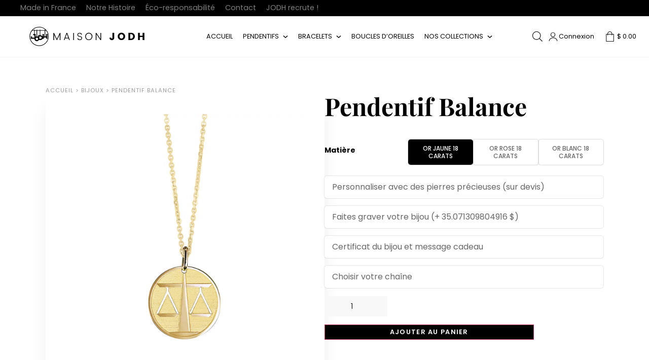

--- FILE ---
content_type: text/html; charset=UTF-8
request_url: https://maison-jodh.fr/bijoux/pendentif-signe-astrologique-balance/
body_size: 126548
content:
<!DOCTYPE html>
<html lang="fr-FR">
<head><meta charset="UTF-8"><script>if(navigator.userAgent.match(/MSIE|Internet Explorer/i)||navigator.userAgent.match(/Trident\/7\..*?rv:11/i)){var href=document.location.href;if(!href.match(/[?&]nowprocket/)){if(href.indexOf("?")==-1){if(href.indexOf("#")==-1){document.location.href=href+"?nowprocket=1"}else{document.location.href=href.replace("#","?nowprocket=1#")}}else{if(href.indexOf("#")==-1){document.location.href=href+"&nowprocket=1"}else{document.location.href=href.replace("#","&nowprocket=1#")}}}}</script><script>(()=>{class RocketLazyLoadScripts{constructor(){this.v="2.0.4",this.userEvents=["keydown","keyup","mousedown","mouseup","mousemove","mouseover","mouseout","touchmove","touchstart","touchend","touchcancel","wheel","click","dblclick","input"],this.attributeEvents=["onblur","onclick","oncontextmenu","ondblclick","onfocus","onmousedown","onmouseenter","onmouseleave","onmousemove","onmouseout","onmouseover","onmouseup","onmousewheel","onscroll","onsubmit"]}async t(){this.i(),this.o(),/iP(ad|hone)/.test(navigator.userAgent)&&this.h(),this.u(),this.l(this),this.m(),this.k(this),this.p(this),this._(),await Promise.all([this.R(),this.L()]),this.lastBreath=Date.now(),this.S(this),this.P(),this.D(),this.O(),this.M(),await this.C(this.delayedScripts.normal),await this.C(this.delayedScripts.defer),await this.C(this.delayedScripts.async),await this.T(),await this.F(),await this.j(),await this.A(),window.dispatchEvent(new Event("rocket-allScriptsLoaded")),this.everythingLoaded=!0,this.lastTouchEnd&&await new Promise(t=>setTimeout(t,500-Date.now()+this.lastTouchEnd)),this.I(),this.H(),this.U(),this.W()}i(){this.CSPIssue=sessionStorage.getItem("rocketCSPIssue"),document.addEventListener("securitypolicyviolation",t=>{this.CSPIssue||"script-src-elem"!==t.violatedDirective||"data"!==t.blockedURI||(this.CSPIssue=!0,sessionStorage.setItem("rocketCSPIssue",!0))},{isRocket:!0})}o(){window.addEventListener("pageshow",t=>{this.persisted=t.persisted,this.realWindowLoadedFired=!0},{isRocket:!0}),window.addEventListener("pagehide",()=>{this.onFirstUserAction=null},{isRocket:!0})}h(){let t;function e(e){t=e}window.addEventListener("touchstart",e,{isRocket:!0}),window.addEventListener("touchend",function i(o){o.changedTouches[0]&&t.changedTouches[0]&&Math.abs(o.changedTouches[0].pageX-t.changedTouches[0].pageX)<10&&Math.abs(o.changedTouches[0].pageY-t.changedTouches[0].pageY)<10&&o.timeStamp-t.timeStamp<200&&(window.removeEventListener("touchstart",e,{isRocket:!0}),window.removeEventListener("touchend",i,{isRocket:!0}),"INPUT"===o.target.tagName&&"text"===o.target.type||(o.target.dispatchEvent(new TouchEvent("touchend",{target:o.target,bubbles:!0})),o.target.dispatchEvent(new MouseEvent("mouseover",{target:o.target,bubbles:!0})),o.target.dispatchEvent(new PointerEvent("click",{target:o.target,bubbles:!0,cancelable:!0,detail:1,clientX:o.changedTouches[0].clientX,clientY:o.changedTouches[0].clientY})),event.preventDefault()))},{isRocket:!0})}q(t){this.userActionTriggered||("mousemove"!==t.type||this.firstMousemoveIgnored?"keyup"===t.type||"mouseover"===t.type||"mouseout"===t.type||(this.userActionTriggered=!0,this.onFirstUserAction&&this.onFirstUserAction()):this.firstMousemoveIgnored=!0),"click"===t.type&&t.preventDefault(),t.stopPropagation(),t.stopImmediatePropagation(),"touchstart"===this.lastEvent&&"touchend"===t.type&&(this.lastTouchEnd=Date.now()),"click"===t.type&&(this.lastTouchEnd=0),this.lastEvent=t.type,t.composedPath&&t.composedPath()[0].getRootNode()instanceof ShadowRoot&&(t.rocketTarget=t.composedPath()[0]),this.savedUserEvents.push(t)}u(){this.savedUserEvents=[],this.userEventHandler=this.q.bind(this),this.userEvents.forEach(t=>window.addEventListener(t,this.userEventHandler,{passive:!1,isRocket:!0})),document.addEventListener("visibilitychange",this.userEventHandler,{isRocket:!0})}U(){this.userEvents.forEach(t=>window.removeEventListener(t,this.userEventHandler,{passive:!1,isRocket:!0})),document.removeEventListener("visibilitychange",this.userEventHandler,{isRocket:!0}),this.savedUserEvents.forEach(t=>{(t.rocketTarget||t.target).dispatchEvent(new window[t.constructor.name](t.type,t))})}m(){const t="return false",e=Array.from(this.attributeEvents,t=>"data-rocket-"+t),i="["+this.attributeEvents.join("],[")+"]",o="[data-rocket-"+this.attributeEvents.join("],[data-rocket-")+"]",s=(e,i,o)=>{o&&o!==t&&(e.setAttribute("data-rocket-"+i,o),e["rocket"+i]=new Function("event",o),e.setAttribute(i,t))};new MutationObserver(t=>{for(const n of t)"attributes"===n.type&&(n.attributeName.startsWith("data-rocket-")||this.everythingLoaded?n.attributeName.startsWith("data-rocket-")&&this.everythingLoaded&&this.N(n.target,n.attributeName.substring(12)):s(n.target,n.attributeName,n.target.getAttribute(n.attributeName))),"childList"===n.type&&n.addedNodes.forEach(t=>{if(t.nodeType===Node.ELEMENT_NODE)if(this.everythingLoaded)for(const i of[t,...t.querySelectorAll(o)])for(const t of i.getAttributeNames())e.includes(t)&&this.N(i,t.substring(12));else for(const e of[t,...t.querySelectorAll(i)])for(const t of e.getAttributeNames())this.attributeEvents.includes(t)&&s(e,t,e.getAttribute(t))})}).observe(document,{subtree:!0,childList:!0,attributeFilter:[...this.attributeEvents,...e]})}I(){this.attributeEvents.forEach(t=>{document.querySelectorAll("[data-rocket-"+t+"]").forEach(e=>{this.N(e,t)})})}N(t,e){const i=t.getAttribute("data-rocket-"+e);i&&(t.setAttribute(e,i),t.removeAttribute("data-rocket-"+e))}k(t){Object.defineProperty(HTMLElement.prototype,"onclick",{get(){return this.rocketonclick||null},set(e){this.rocketonclick=e,this.setAttribute(t.everythingLoaded?"onclick":"data-rocket-onclick","this.rocketonclick(event)")}})}S(t){function e(e,i){let o=e[i];e[i]=null,Object.defineProperty(e,i,{get:()=>o,set(s){t.everythingLoaded?o=s:e["rocket"+i]=o=s}})}e(document,"onreadystatechange"),e(window,"onload"),e(window,"onpageshow");try{Object.defineProperty(document,"readyState",{get:()=>t.rocketReadyState,set(e){t.rocketReadyState=e},configurable:!0}),document.readyState="loading"}catch(t){console.log("WPRocket DJE readyState conflict, bypassing")}}l(t){this.originalAddEventListener=EventTarget.prototype.addEventListener,this.originalRemoveEventListener=EventTarget.prototype.removeEventListener,this.savedEventListeners=[],EventTarget.prototype.addEventListener=function(e,i,o){o&&o.isRocket||!t.B(e,this)&&!t.userEvents.includes(e)||t.B(e,this)&&!t.userActionTriggered||e.startsWith("rocket-")||t.everythingLoaded?t.originalAddEventListener.call(this,e,i,o):(t.savedEventListeners.push({target:this,remove:!1,type:e,func:i,options:o}),"mouseenter"!==e&&"mouseleave"!==e||t.originalAddEventListener.call(this,e,t.savedUserEvents.push,o))},EventTarget.prototype.removeEventListener=function(e,i,o){o&&o.isRocket||!t.B(e,this)&&!t.userEvents.includes(e)||t.B(e,this)&&!t.userActionTriggered||e.startsWith("rocket-")||t.everythingLoaded?t.originalRemoveEventListener.call(this,e,i,o):t.savedEventListeners.push({target:this,remove:!0,type:e,func:i,options:o})}}J(t,e){this.savedEventListeners=this.savedEventListeners.filter(i=>{let o=i.type,s=i.target||window;return e!==o||t!==s||(this.B(o,s)&&(i.type="rocket-"+o),this.$(i),!1)})}H(){EventTarget.prototype.addEventListener=this.originalAddEventListener,EventTarget.prototype.removeEventListener=this.originalRemoveEventListener,this.savedEventListeners.forEach(t=>this.$(t))}$(t){t.remove?this.originalRemoveEventListener.call(t.target,t.type,t.func,t.options):this.originalAddEventListener.call(t.target,t.type,t.func,t.options)}p(t){let e;function i(e){return t.everythingLoaded?e:e.split(" ").map(t=>"load"===t||t.startsWith("load.")?"rocket-jquery-load":t).join(" ")}function o(o){function s(e){const s=o.fn[e];o.fn[e]=o.fn.init.prototype[e]=function(){return this[0]===window&&t.userActionTriggered&&("string"==typeof arguments[0]||arguments[0]instanceof String?arguments[0]=i(arguments[0]):"object"==typeof arguments[0]&&Object.keys(arguments[0]).forEach(t=>{const e=arguments[0][t];delete arguments[0][t],arguments[0][i(t)]=e})),s.apply(this,arguments),this}}if(o&&o.fn&&!t.allJQueries.includes(o)){const e={DOMContentLoaded:[],"rocket-DOMContentLoaded":[]};for(const t in e)document.addEventListener(t,()=>{e[t].forEach(t=>t())},{isRocket:!0});o.fn.ready=o.fn.init.prototype.ready=function(i){function s(){parseInt(o.fn.jquery)>2?setTimeout(()=>i.bind(document)(o)):i.bind(document)(o)}return"function"==typeof i&&(t.realDomReadyFired?!t.userActionTriggered||t.fauxDomReadyFired?s():e["rocket-DOMContentLoaded"].push(s):e.DOMContentLoaded.push(s)),o([])},s("on"),s("one"),s("off"),t.allJQueries.push(o)}e=o}t.allJQueries=[],o(window.jQuery),Object.defineProperty(window,"jQuery",{get:()=>e,set(t){o(t)}})}P(){const t=new Map;document.write=document.writeln=function(e){const i=document.currentScript,o=document.createRange(),s=i.parentElement;let n=t.get(i);void 0===n&&(n=i.nextSibling,t.set(i,n));const c=document.createDocumentFragment();o.setStart(c,0),c.appendChild(o.createContextualFragment(e)),s.insertBefore(c,n)}}async R(){return new Promise(t=>{this.userActionTriggered?t():this.onFirstUserAction=t})}async L(){return new Promise(t=>{document.addEventListener("DOMContentLoaded",()=>{this.realDomReadyFired=!0,t()},{isRocket:!0})})}async j(){return this.realWindowLoadedFired?Promise.resolve():new Promise(t=>{window.addEventListener("load",t,{isRocket:!0})})}M(){this.pendingScripts=[];this.scriptsMutationObserver=new MutationObserver(t=>{for(const e of t)e.addedNodes.forEach(t=>{"SCRIPT"!==t.tagName||t.noModule||t.isWPRocket||this.pendingScripts.push({script:t,promise:new Promise(e=>{const i=()=>{const i=this.pendingScripts.findIndex(e=>e.script===t);i>=0&&this.pendingScripts.splice(i,1),e()};t.addEventListener("load",i,{isRocket:!0}),t.addEventListener("error",i,{isRocket:!0}),setTimeout(i,1e3)})})})}),this.scriptsMutationObserver.observe(document,{childList:!0,subtree:!0})}async F(){await this.X(),this.pendingScripts.length?(await this.pendingScripts[0].promise,await this.F()):this.scriptsMutationObserver.disconnect()}D(){this.delayedScripts={normal:[],async:[],defer:[]},document.querySelectorAll("script[type$=rocketlazyloadscript]").forEach(t=>{t.hasAttribute("data-rocket-src")?t.hasAttribute("async")&&!1!==t.async?this.delayedScripts.async.push(t):t.hasAttribute("defer")&&!1!==t.defer||"module"===t.getAttribute("data-rocket-type")?this.delayedScripts.defer.push(t):this.delayedScripts.normal.push(t):this.delayedScripts.normal.push(t)})}async _(){await this.L();let t=[];document.querySelectorAll("script[type$=rocketlazyloadscript][data-rocket-src]").forEach(e=>{let i=e.getAttribute("data-rocket-src");if(i&&!i.startsWith("data:")){i.startsWith("//")&&(i=location.protocol+i);try{const o=new URL(i).origin;o!==location.origin&&t.push({src:o,crossOrigin:e.crossOrigin||"module"===e.getAttribute("data-rocket-type")})}catch(t){}}}),t=[...new Map(t.map(t=>[JSON.stringify(t),t])).values()],this.Y(t,"preconnect")}async G(t){if(await this.K(),!0!==t.noModule||!("noModule"in HTMLScriptElement.prototype))return new Promise(e=>{let i;function o(){(i||t).setAttribute("data-rocket-status","executed"),e()}try{if(navigator.userAgent.includes("Firefox/")||""===navigator.vendor||this.CSPIssue)i=document.createElement("script"),[...t.attributes].forEach(t=>{let e=t.nodeName;"type"!==e&&("data-rocket-type"===e&&(e="type"),"data-rocket-src"===e&&(e="src"),i.setAttribute(e,t.nodeValue))}),t.text&&(i.text=t.text),t.nonce&&(i.nonce=t.nonce),i.hasAttribute("src")?(i.addEventListener("load",o,{isRocket:!0}),i.addEventListener("error",()=>{i.setAttribute("data-rocket-status","failed-network"),e()},{isRocket:!0}),setTimeout(()=>{i.isConnected||e()},1)):(i.text=t.text,o()),i.isWPRocket=!0,t.parentNode.replaceChild(i,t);else{const i=t.getAttribute("data-rocket-type"),s=t.getAttribute("data-rocket-src");i?(t.type=i,t.removeAttribute("data-rocket-type")):t.removeAttribute("type"),t.addEventListener("load",o,{isRocket:!0}),t.addEventListener("error",i=>{this.CSPIssue&&i.target.src.startsWith("data:")?(console.log("WPRocket: CSP fallback activated"),t.removeAttribute("src"),this.G(t).then(e)):(t.setAttribute("data-rocket-status","failed-network"),e())},{isRocket:!0}),s?(t.fetchPriority="high",t.removeAttribute("data-rocket-src"),t.src=s):t.src="data:text/javascript;base64,"+window.btoa(unescape(encodeURIComponent(t.text)))}}catch(i){t.setAttribute("data-rocket-status","failed-transform"),e()}});t.setAttribute("data-rocket-status","skipped")}async C(t){const e=t.shift();return e?(e.isConnected&&await this.G(e),this.C(t)):Promise.resolve()}O(){this.Y([...this.delayedScripts.normal,...this.delayedScripts.defer,...this.delayedScripts.async],"preload")}Y(t,e){this.trash=this.trash||[];let i=!0;var o=document.createDocumentFragment();t.forEach(t=>{const s=t.getAttribute&&t.getAttribute("data-rocket-src")||t.src;if(s&&!s.startsWith("data:")){const n=document.createElement("link");n.href=s,n.rel=e,"preconnect"!==e&&(n.as="script",n.fetchPriority=i?"high":"low"),t.getAttribute&&"module"===t.getAttribute("data-rocket-type")&&(n.crossOrigin=!0),t.crossOrigin&&(n.crossOrigin=t.crossOrigin),t.integrity&&(n.integrity=t.integrity),t.nonce&&(n.nonce=t.nonce),o.appendChild(n),this.trash.push(n),i=!1}}),document.head.appendChild(o)}W(){this.trash.forEach(t=>t.remove())}async T(){try{document.readyState="interactive"}catch(t){}this.fauxDomReadyFired=!0;try{await this.K(),this.J(document,"readystatechange"),document.dispatchEvent(new Event("rocket-readystatechange")),await this.K(),document.rocketonreadystatechange&&document.rocketonreadystatechange(),await this.K(),this.J(document,"DOMContentLoaded"),document.dispatchEvent(new Event("rocket-DOMContentLoaded")),await this.K(),this.J(window,"DOMContentLoaded"),window.dispatchEvent(new Event("rocket-DOMContentLoaded"))}catch(t){console.error(t)}}async A(){try{document.readyState="complete"}catch(t){}try{await this.K(),this.J(document,"readystatechange"),document.dispatchEvent(new Event("rocket-readystatechange")),await this.K(),document.rocketonreadystatechange&&document.rocketonreadystatechange(),await this.K(),this.J(window,"load"),window.dispatchEvent(new Event("rocket-load")),await this.K(),window.rocketonload&&window.rocketonload(),await this.K(),this.allJQueries.forEach(t=>t(window).trigger("rocket-jquery-load")),await this.K(),this.J(window,"pageshow");const t=new Event("rocket-pageshow");t.persisted=this.persisted,window.dispatchEvent(t),await this.K(),window.rocketonpageshow&&window.rocketonpageshow({persisted:this.persisted})}catch(t){console.error(t)}}async K(){Date.now()-this.lastBreath>45&&(await this.X(),this.lastBreath=Date.now())}async X(){return document.hidden?new Promise(t=>setTimeout(t)):new Promise(t=>requestAnimationFrame(t))}B(t,e){return e===document&&"readystatechange"===t||(e===document&&"DOMContentLoaded"===t||(e===window&&"DOMContentLoaded"===t||(e===window&&"load"===t||e===window&&"pageshow"===t)))}static run(){(new RocketLazyLoadScripts).t()}}RocketLazyLoadScripts.run()})();</script>
	
	<meta name="viewport" content="width=device-width, initial-scale=1, maximum-scale=1">
	<meta name="theme-color" content="#1a1a1a" />
	<link rel="profile" href="http://gmpg.org/xfn/11">
	<script data-cfasync="false" data-no-defer="1" data-no-minify="1" data-no-optimize="1">var ewww_webp_supported=!1;function check_webp_feature(A,e){var w;e=void 0!==e?e:function(){},ewww_webp_supported?e(ewww_webp_supported):((w=new Image).onload=function(){ewww_webp_supported=0<w.width&&0<w.height,e&&e(ewww_webp_supported)},w.onerror=function(){e&&e(!1)},w.src="data:image/webp;base64,"+{alpha:"UklGRkoAAABXRUJQVlA4WAoAAAAQAAAAAAAAAAAAQUxQSAwAAAARBxAR/Q9ERP8DAABWUDggGAAAABQBAJ0BKgEAAQAAAP4AAA3AAP7mtQAAAA=="}[A])}check_webp_feature("alpha");</script><script data-cfasync="false" data-no-defer="1" data-no-minify="1" data-no-optimize="1">var Arrive=function(c,w){"use strict";if(c.MutationObserver&&"undefined"!=typeof HTMLElement){var r,a=0,u=(r=HTMLElement.prototype.matches||HTMLElement.prototype.webkitMatchesSelector||HTMLElement.prototype.mozMatchesSelector||HTMLElement.prototype.msMatchesSelector,{matchesSelector:function(e,t){return e instanceof HTMLElement&&r.call(e,t)},addMethod:function(e,t,r){var a=e[t];e[t]=function(){return r.length==arguments.length?r.apply(this,arguments):"function"==typeof a?a.apply(this,arguments):void 0}},callCallbacks:function(e,t){t&&t.options.onceOnly&&1==t.firedElems.length&&(e=[e[0]]);for(var r,a=0;r=e[a];a++)r&&r.callback&&r.callback.call(r.elem,r.elem);t&&t.options.onceOnly&&1==t.firedElems.length&&t.me.unbindEventWithSelectorAndCallback.call(t.target,t.selector,t.callback)},checkChildNodesRecursively:function(e,t,r,a){for(var i,n=0;i=e[n];n++)r(i,t,a)&&a.push({callback:t.callback,elem:i}),0<i.childNodes.length&&u.checkChildNodesRecursively(i.childNodes,t,r,a)},mergeArrays:function(e,t){var r,a={};for(r in e)e.hasOwnProperty(r)&&(a[r]=e[r]);for(r in t)t.hasOwnProperty(r)&&(a[r]=t[r]);return a},toElementsArray:function(e){return e=void 0!==e&&("number"!=typeof e.length||e===c)?[e]:e}}),e=(l.prototype.addEvent=function(e,t,r,a){a={target:e,selector:t,options:r,callback:a,firedElems:[]};return this._beforeAdding&&this._beforeAdding(a),this._eventsBucket.push(a),a},l.prototype.removeEvent=function(e){for(var t,r=this._eventsBucket.length-1;t=this._eventsBucket[r];r--)e(t)&&(this._beforeRemoving&&this._beforeRemoving(t),(t=this._eventsBucket.splice(r,1))&&t.length&&(t[0].callback=null))},l.prototype.beforeAdding=function(e){this._beforeAdding=e},l.prototype.beforeRemoving=function(e){this._beforeRemoving=e},l),t=function(i,n){var o=new e,l=this,s={fireOnAttributesModification:!1};return o.beforeAdding(function(t){var e=t.target;e!==c.document&&e!==c||(e=document.getElementsByTagName("html")[0]);var r=new MutationObserver(function(e){n.call(this,e,t)}),a=i(t.options);r.observe(e,a),t.observer=r,t.me=l}),o.beforeRemoving(function(e){e.observer.disconnect()}),this.bindEvent=function(e,t,r){t=u.mergeArrays(s,t);for(var a=u.toElementsArray(this),i=0;i<a.length;i++)o.addEvent(a[i],e,t,r)},this.unbindEvent=function(){var r=u.toElementsArray(this);o.removeEvent(function(e){for(var t=0;t<r.length;t++)if(this===w||e.target===r[t])return!0;return!1})},this.unbindEventWithSelectorOrCallback=function(r){var a=u.toElementsArray(this),i=r,e="function"==typeof r?function(e){for(var t=0;t<a.length;t++)if((this===w||e.target===a[t])&&e.callback===i)return!0;return!1}:function(e){for(var t=0;t<a.length;t++)if((this===w||e.target===a[t])&&e.selector===r)return!0;return!1};o.removeEvent(e)},this.unbindEventWithSelectorAndCallback=function(r,a){var i=u.toElementsArray(this);o.removeEvent(function(e){for(var t=0;t<i.length;t++)if((this===w||e.target===i[t])&&e.selector===r&&e.callback===a)return!0;return!1})},this},i=new function(){var s={fireOnAttributesModification:!1,onceOnly:!1,existing:!1};function n(e,t,r){return!(!u.matchesSelector(e,t.selector)||(e._id===w&&(e._id=a++),-1!=t.firedElems.indexOf(e._id)))&&(t.firedElems.push(e._id),!0)}var c=(i=new t(function(e){var t={attributes:!1,childList:!0,subtree:!0};return e.fireOnAttributesModification&&(t.attributes=!0),t},function(e,i){e.forEach(function(e){var t=e.addedNodes,r=e.target,a=[];null!==t&&0<t.length?u.checkChildNodesRecursively(t,i,n,a):"attributes"===e.type&&n(r,i)&&a.push({callback:i.callback,elem:r}),u.callCallbacks(a,i)})})).bindEvent;return i.bindEvent=function(e,t,r){t=void 0===r?(r=t,s):u.mergeArrays(s,t);var a=u.toElementsArray(this);if(t.existing){for(var i=[],n=0;n<a.length;n++)for(var o=a[n].querySelectorAll(e),l=0;l<o.length;l++)i.push({callback:r,elem:o[l]});if(t.onceOnly&&i.length)return r.call(i[0].elem,i[0].elem);setTimeout(u.callCallbacks,1,i)}c.call(this,e,t,r)},i},o=new function(){var a={};function i(e,t){return u.matchesSelector(e,t.selector)}var n=(o=new t(function(){return{childList:!0,subtree:!0}},function(e,r){e.forEach(function(e){var t=e.removedNodes,e=[];null!==t&&0<t.length&&u.checkChildNodesRecursively(t,r,i,e),u.callCallbacks(e,r)})})).bindEvent;return o.bindEvent=function(e,t,r){t=void 0===r?(r=t,a):u.mergeArrays(a,t),n.call(this,e,t,r)},o};d(HTMLElement.prototype),d(NodeList.prototype),d(HTMLCollection.prototype),d(HTMLDocument.prototype),d(Window.prototype);var n={};return s(i,n,"unbindAllArrive"),s(o,n,"unbindAllLeave"),n}function l(){this._eventsBucket=[],this._beforeAdding=null,this._beforeRemoving=null}function s(e,t,r){u.addMethod(t,r,e.unbindEvent),u.addMethod(t,r,e.unbindEventWithSelectorOrCallback),u.addMethod(t,r,e.unbindEventWithSelectorAndCallback)}function d(e){e.arrive=i.bindEvent,s(i,e,"unbindArrive"),e.leave=o.bindEvent,s(o,e,"unbindLeave")}}(window,void 0),ewww_webp_supported=!1;function check_webp_feature(e,t){var r;ewww_webp_supported?t(ewww_webp_supported):((r=new Image).onload=function(){ewww_webp_supported=0<r.width&&0<r.height,t(ewww_webp_supported)},r.onerror=function(){t(!1)},r.src="data:image/webp;base64,"+{alpha:"UklGRkoAAABXRUJQVlA4WAoAAAAQAAAAAAAAAAAAQUxQSAwAAAARBxAR/Q9ERP8DAABWUDggGAAAABQBAJ0BKgEAAQAAAP4AAA3AAP7mtQAAAA==",animation:"UklGRlIAAABXRUJQVlA4WAoAAAASAAAAAAAAAAAAQU5JTQYAAAD/////AABBTk1GJgAAAAAAAAAAAAAAAAAAAGQAAABWUDhMDQAAAC8AAAAQBxAREYiI/gcA"}[e])}function ewwwLoadImages(e){if(e){for(var t=document.querySelectorAll(".batch-image img, .image-wrapper a, .ngg-pro-masonry-item a, .ngg-galleria-offscreen-seo-wrapper a"),r=0,a=t.length;r<a;r++)ewwwAttr(t[r],"data-src",t[r].getAttribute("data-webp")),ewwwAttr(t[r],"data-thumbnail",t[r].getAttribute("data-webp-thumbnail"));for(var i=document.querySelectorAll("div.woocommerce-product-gallery__image"),r=0,a=i.length;r<a;r++)ewwwAttr(i[r],"data-thumb",i[r].getAttribute("data-webp-thumb"))}for(var n=document.querySelectorAll("video"),r=0,a=n.length;r<a;r++)ewwwAttr(n[r],"poster",e?n[r].getAttribute("data-poster-webp"):n[r].getAttribute("data-poster-image"));for(var o,l=document.querySelectorAll("img.ewww_webp_lazy_load"),r=0,a=l.length;r<a;r++)e&&(ewwwAttr(l[r],"data-lazy-srcset",l[r].getAttribute("data-lazy-srcset-webp")),ewwwAttr(l[r],"data-srcset",l[r].getAttribute("data-srcset-webp")),ewwwAttr(l[r],"data-lazy-src",l[r].getAttribute("data-lazy-src-webp")),ewwwAttr(l[r],"data-src",l[r].getAttribute("data-src-webp")),ewwwAttr(l[r],"data-orig-file",l[r].getAttribute("data-webp-orig-file")),ewwwAttr(l[r],"data-medium-file",l[r].getAttribute("data-webp-medium-file")),ewwwAttr(l[r],"data-large-file",l[r].getAttribute("data-webp-large-file")),null!=(o=l[r].getAttribute("srcset"))&&!1!==o&&o.includes("R0lGOD")&&ewwwAttr(l[r],"src",l[r].getAttribute("data-lazy-src-webp"))),l[r].className=l[r].className.replace(/\bewww_webp_lazy_load\b/,"");for(var s=document.querySelectorAll(".ewww_webp"),r=0,a=s.length;r<a;r++)e?(ewwwAttr(s[r],"srcset",s[r].getAttribute("data-srcset-webp")),ewwwAttr(s[r],"src",s[r].getAttribute("data-src-webp")),ewwwAttr(s[r],"data-orig-file",s[r].getAttribute("data-webp-orig-file")),ewwwAttr(s[r],"data-medium-file",s[r].getAttribute("data-webp-medium-file")),ewwwAttr(s[r],"data-large-file",s[r].getAttribute("data-webp-large-file")),ewwwAttr(s[r],"data-large_image",s[r].getAttribute("data-webp-large_image")),ewwwAttr(s[r],"data-src",s[r].getAttribute("data-webp-src"))):(ewwwAttr(s[r],"srcset",s[r].getAttribute("data-srcset-img")),ewwwAttr(s[r],"src",s[r].getAttribute("data-src-img"))),s[r].className=s[r].className.replace(/\bewww_webp\b/,"ewww_webp_loaded");window.jQuery&&jQuery.fn.isotope&&jQuery.fn.imagesLoaded&&(jQuery(".fusion-posts-container-infinite").imagesLoaded(function(){jQuery(".fusion-posts-container-infinite").hasClass("isotope")&&jQuery(".fusion-posts-container-infinite").isotope()}),jQuery(".fusion-portfolio:not(.fusion-recent-works) .fusion-portfolio-wrapper").imagesLoaded(function(){jQuery(".fusion-portfolio:not(.fusion-recent-works) .fusion-portfolio-wrapper").isotope()}))}function ewwwWebPInit(e){ewwwLoadImages(e),ewwwNggLoadGalleries(e),document.arrive(".ewww_webp",function(){ewwwLoadImages(e)}),document.arrive(".ewww_webp_lazy_load",function(){ewwwLoadImages(e)}),document.arrive("videos",function(){ewwwLoadImages(e)}),"loading"==document.readyState?document.addEventListener("DOMContentLoaded",ewwwJSONParserInit):("undefined"!=typeof galleries&&ewwwNggParseGalleries(e),ewwwWooParseVariations(e))}function ewwwAttr(e,t,r){null!=r&&!1!==r&&e.setAttribute(t,r)}function ewwwJSONParserInit(){"undefined"!=typeof galleries&&check_webp_feature("alpha",ewwwNggParseGalleries),check_webp_feature("alpha",ewwwWooParseVariations)}function ewwwWooParseVariations(e){if(e)for(var t=document.querySelectorAll("form.variations_form"),r=0,a=t.length;r<a;r++){var i=t[r].getAttribute("data-product_variations"),n=!1;try{for(var o in i=JSON.parse(i))void 0!==i[o]&&void 0!==i[o].image&&(void 0!==i[o].image.src_webp&&(i[o].image.src=i[o].image.src_webp,n=!0),void 0!==i[o].image.srcset_webp&&(i[o].image.srcset=i[o].image.srcset_webp,n=!0),void 0!==i[o].image.full_src_webp&&(i[o].image.full_src=i[o].image.full_src_webp,n=!0),void 0!==i[o].image.gallery_thumbnail_src_webp&&(i[o].image.gallery_thumbnail_src=i[o].image.gallery_thumbnail_src_webp,n=!0),void 0!==i[o].image.thumb_src_webp&&(i[o].image.thumb_src=i[o].image.thumb_src_webp,n=!0));n&&ewwwAttr(t[r],"data-product_variations",JSON.stringify(i))}catch(e){}}}function ewwwNggParseGalleries(e){if(e)for(var t in galleries){var r=galleries[t];galleries[t].images_list=ewwwNggParseImageList(r.images_list)}}function ewwwNggLoadGalleries(e){e&&document.addEventListener("ngg.galleria.themeadded",function(e,t){window.ngg_galleria._create_backup=window.ngg_galleria.create,window.ngg_galleria.create=function(e,t){var r=$(e).data("id");return galleries["gallery_"+r].images_list=ewwwNggParseImageList(galleries["gallery_"+r].images_list),window.ngg_galleria._create_backup(e,t)}})}function ewwwNggParseImageList(e){for(var t in e){var r=e[t];if(void 0!==r["image-webp"]&&(e[t].image=r["image-webp"],delete e[t]["image-webp"]),void 0!==r["thumb-webp"]&&(e[t].thumb=r["thumb-webp"],delete e[t]["thumb-webp"]),void 0!==r.full_image_webp&&(e[t].full_image=r.full_image_webp,delete e[t].full_image_webp),void 0!==r.srcsets)for(var a in r.srcsets)nggSrcset=r.srcsets[a],void 0!==r.srcsets[a+"-webp"]&&(e[t].srcsets[a]=r.srcsets[a+"-webp"],delete e[t].srcsets[a+"-webp"]);if(void 0!==r.full_srcsets)for(var i in r.full_srcsets)nggFSrcset=r.full_srcsets[i],void 0!==r.full_srcsets[i+"-webp"]&&(e[t].full_srcsets[i]=r.full_srcsets[i+"-webp"],delete e[t].full_srcsets[i+"-webp"])}return e}check_webp_feature("alpha",ewwwWebPInit);</script>



 <meta name='robots' content='index, follow, max-image-preview:large, max-snippet:-1, max-video-preview:-1' />

<!-- Google Tag Manager for WordPress by gtm4wp.com -->
<script data-cfasync="false" data-pagespeed-no-defer>
	var gtm4wp_datalayer_name = "dataLayer";
	var dataLayer = dataLayer || [];
	const gtm4wp_use_sku_instead = 0;
	const gtm4wp_currency = 'USD';
	const gtm4wp_product_per_impression = 15;
	const gtm4wp_clear_ecommerce = false;
	const gtm4wp_datalayer_max_timeout = 2000;

	const gtm4wp_scrollerscript_debugmode         = false;
	const gtm4wp_scrollerscript_callbacktime      = 100;
	const gtm4wp_scrollerscript_readerlocation    = 150;
	const gtm4wp_scrollerscript_contentelementid  = "content";
	const gtm4wp_scrollerscript_scannertime       = 60;
</script>
<!-- End Google Tag Manager for WordPress by gtm4wp.com -->
	<!-- This site is optimized with the Yoast SEO plugin v26.8 - https://yoast.com/product/yoast-seo-wordpress/ -->
	<title>Pendentif Balance Or 18 carats -Signe Astrologique - Maison JODH</title>
<style id="wpr-usedcss">img:is([sizes=auto i],[sizes^="auto," i]){contain-intrinsic-size:3000px 1500px}@media only screen and (max-device-width:736px) and (min-device-width:200px) and (orientation:portrait){.certi-badge-mini{display:block!important}div>div>div>div.certi-badge-mini-certi-flag-mobile{display:none!important}.certi-flag-blue{border-bottom-right-radius:7px!important}.certi-flag-red{border-bottom-left-radius:9px!important}}img.emoji{display:inline!important;border:none!important;box-shadow:none!important;height:1em!important;width:1em!important;margin:0 .07em!important;vertical-align:-.1em!important;background:0 0!important;padding:0!important}:where(.wp-block-button__link){border-radius:9999px;box-shadow:none;padding:calc(.667em + 2px) calc(1.333em + 2px);text-decoration:none}:root :where(.wp-block-button .wp-block-button__link.is-style-outline),:root :where(.wp-block-button.is-style-outline>.wp-block-button__link){border:2px solid;padding:.667em 1.333em}:root :where(.wp-block-button .wp-block-button__link.is-style-outline:not(.has-text-color)),:root :where(.wp-block-button.is-style-outline>.wp-block-button__link:not(.has-text-color)){color:currentColor}:root :where(.wp-block-button .wp-block-button__link.is-style-outline:not(.has-background)),:root :where(.wp-block-button.is-style-outline>.wp-block-button__link:not(.has-background)){background-color:initial;background-image:none}:where(.wp-block-calendar table:not(.has-background) th){background:#ddd}:where(.wp-block-columns){margin-bottom:1.75em}:where(.wp-block-columns.has-background){padding:1.25em 2.375em}:where(.wp-block-post-comments input[type=submit]){border:none}:where(.wp-block-cover-image:not(.has-text-color)),:where(.wp-block-cover:not(.has-text-color)){color:#fff}:where(.wp-block-cover-image.is-light:not(.has-text-color)),:where(.wp-block-cover.is-light:not(.has-text-color)){color:#000}:root :where(.wp-block-cover h1:not(.has-text-color)),:root :where(.wp-block-cover h2:not(.has-text-color)),:root :where(.wp-block-cover h3:not(.has-text-color)),:root :where(.wp-block-cover h4:not(.has-text-color)),:root :where(.wp-block-cover h5:not(.has-text-color)),:root :where(.wp-block-cover h6:not(.has-text-color)),:root :where(.wp-block-cover p:not(.has-text-color)){color:inherit}:where(.wp-block-file){margin-bottom:1.5em}:where(.wp-block-file__button){border-radius:2em;display:inline-block;padding:.5em 1em}:where(.wp-block-file__button):is(a):active,:where(.wp-block-file__button):is(a):focus,:where(.wp-block-file__button):is(a):hover,:where(.wp-block-file__button):is(a):visited{box-shadow:none;color:#fff;opacity:.85;text-decoration:none}:where(.wp-block-group.wp-block-group-is-layout-constrained){position:relative}:root :where(.wp-block-image.is-style-rounded img,.wp-block-image .is-style-rounded img){border-radius:9999px}:where(.wp-block-latest-comments:not([style*=line-height] .wp-block-latest-comments__comment)){line-height:1.1}:where(.wp-block-latest-comments:not([style*=line-height] .wp-block-latest-comments__comment-excerpt p)){line-height:1.8}:root :where(.wp-block-latest-posts.is-grid){padding:0}:root :where(.wp-block-latest-posts.wp-block-latest-posts__list){padding-left:0}ol,ul{box-sizing:border-box}:root :where(.wp-block-list.has-background){padding:1.25em 2.375em}:where(.wp-block-navigation.has-background .wp-block-navigation-item a:not(.wp-element-button)),:where(.wp-block-navigation.has-background .wp-block-navigation-submenu a:not(.wp-element-button)){padding:.5em 1em}:where(.wp-block-navigation .wp-block-navigation__submenu-container .wp-block-navigation-item a:not(.wp-element-button)),:where(.wp-block-navigation .wp-block-navigation__submenu-container .wp-block-navigation-submenu a:not(.wp-element-button)),:where(.wp-block-navigation .wp-block-navigation__submenu-container .wp-block-navigation-submenu button.wp-block-navigation-item__content),:where(.wp-block-navigation .wp-block-navigation__submenu-container .wp-block-pages-list__item button.wp-block-navigation-item__content){padding:.5em 1em}:root :where(p.has-background){padding:1.25em 2.375em}:where(p.has-text-color:not(.has-link-color)) a{color:inherit}:where(.wp-block-post-comments-form) input:not([type=submit]),:where(.wp-block-post-comments-form) textarea{border:1px solid #949494;font-family:inherit;font-size:1em}:where(.wp-block-post-comments-form) input:where(:not([type=submit]):not([type=checkbox])),:where(.wp-block-post-comments-form) textarea{padding:calc(.667em + 2px)}:where(.wp-block-post-excerpt){box-sizing:border-box;margin-bottom:var(--wp--style--block-gap);margin-top:var(--wp--style--block-gap)}:where(.wp-block-preformatted.has-background){padding:1.25em 2.375em}:where(.wp-block-search__button){border:1px solid #ccc;padding:6px 10px}:where(.wp-block-search__input){font-family:inherit;font-size:inherit;font-style:inherit;font-weight:inherit;letter-spacing:inherit;line-height:inherit;text-transform:inherit}:where(.wp-block-search__button-inside .wp-block-search__inside-wrapper){border:1px solid #949494;box-sizing:border-box;padding:4px}:where(.wp-block-search__button-inside .wp-block-search__inside-wrapper) .wp-block-search__input{border:none;border-radius:0;padding:0 4px}:where(.wp-block-search__button-inside .wp-block-search__inside-wrapper) .wp-block-search__input:focus{outline:0}:where(.wp-block-search__button-inside .wp-block-search__inside-wrapper) :where(.wp-block-search__button){padding:4px 8px}:root :where(.wp-block-separator.is-style-dots){height:auto;line-height:1;text-align:center}:root :where(.wp-block-separator.is-style-dots):before{color:currentColor;content:"···";font-family:serif;font-size:1.5em;letter-spacing:2em;padding-left:2em}:root :where(.wp-block-site-logo.is-style-rounded){border-radius:9999px}:where(.wp-block-social-links:not(.is-style-logos-only)) .wp-social-link{background-color:#f0f0f0;color:#444}:where(.wp-block-social-links:not(.is-style-logos-only)) .wp-social-link-amazon{background-color:#f90;color:#fff}:where(.wp-block-social-links:not(.is-style-logos-only)) .wp-social-link-bandcamp{background-color:#1ea0c3;color:#fff}:where(.wp-block-social-links:not(.is-style-logos-only)) .wp-social-link-behance{background-color:#0757fe;color:#fff}:where(.wp-block-social-links:not(.is-style-logos-only)) .wp-social-link-bluesky{background-color:#0a7aff;color:#fff}:where(.wp-block-social-links:not(.is-style-logos-only)) .wp-social-link-codepen{background-color:#1e1f26;color:#fff}:where(.wp-block-social-links:not(.is-style-logos-only)) .wp-social-link-deviantart{background-color:#02e49b;color:#fff}:where(.wp-block-social-links:not(.is-style-logos-only)) .wp-social-link-discord{background-color:#5865f2;color:#fff}:where(.wp-block-social-links:not(.is-style-logos-only)) .wp-social-link-dribbble{background-color:#e94c89;color:#fff}:where(.wp-block-social-links:not(.is-style-logos-only)) .wp-social-link-dropbox{background-color:#4280ff;color:#fff}:where(.wp-block-social-links:not(.is-style-logos-only)) .wp-social-link-etsy{background-color:#f45800;color:#fff}:where(.wp-block-social-links:not(.is-style-logos-only)) .wp-social-link-facebook{background-color:#0866ff;color:#fff}:where(.wp-block-social-links:not(.is-style-logos-only)) .wp-social-link-fivehundredpx{background-color:#000;color:#fff}:where(.wp-block-social-links:not(.is-style-logos-only)) .wp-social-link-flickr{background-color:#0461dd;color:#fff}:where(.wp-block-social-links:not(.is-style-logos-only)) .wp-social-link-foursquare{background-color:#e65678;color:#fff}:where(.wp-block-social-links:not(.is-style-logos-only)) .wp-social-link-github{background-color:#24292d;color:#fff}:where(.wp-block-social-links:not(.is-style-logos-only)) .wp-social-link-goodreads{background-color:#eceadd;color:#382110}:where(.wp-block-social-links:not(.is-style-logos-only)) .wp-social-link-google{background-color:#ea4434;color:#fff}:where(.wp-block-social-links:not(.is-style-logos-only)) .wp-social-link-gravatar{background-color:#1d4fc4;color:#fff}:where(.wp-block-social-links:not(.is-style-logos-only)) .wp-social-link-instagram{background-color:#f00075;color:#fff}:where(.wp-block-social-links:not(.is-style-logos-only)) .wp-social-link-lastfm{background-color:#e21b24;color:#fff}:where(.wp-block-social-links:not(.is-style-logos-only)) .wp-social-link-linkedin{background-color:#0d66c2;color:#fff}:where(.wp-block-social-links:not(.is-style-logos-only)) .wp-social-link-mastodon{background-color:#3288d4;color:#fff}:where(.wp-block-social-links:not(.is-style-logos-only)) .wp-social-link-medium{background-color:#000;color:#fff}:where(.wp-block-social-links:not(.is-style-logos-only)) .wp-social-link-meetup{background-color:#f6405f;color:#fff}:where(.wp-block-social-links:not(.is-style-logos-only)) .wp-social-link-patreon{background-color:#000;color:#fff}:where(.wp-block-social-links:not(.is-style-logos-only)) .wp-social-link-pinterest{background-color:#e60122;color:#fff}:where(.wp-block-social-links:not(.is-style-logos-only)) .wp-social-link-pocket{background-color:#ef4155;color:#fff}:where(.wp-block-social-links:not(.is-style-logos-only)) .wp-social-link-reddit{background-color:#ff4500;color:#fff}:where(.wp-block-social-links:not(.is-style-logos-only)) .wp-social-link-skype{background-color:#0478d7;color:#fff}:where(.wp-block-social-links:not(.is-style-logos-only)) .wp-social-link-snapchat{background-color:#fefc00;color:#fff;stroke:#000}:where(.wp-block-social-links:not(.is-style-logos-only)) .wp-social-link-soundcloud{background-color:#ff5600;color:#fff}:where(.wp-block-social-links:not(.is-style-logos-only)) .wp-social-link-spotify{background-color:#1bd760;color:#fff}:where(.wp-block-social-links:not(.is-style-logos-only)) .wp-social-link-telegram{background-color:#2aabee;color:#fff}:where(.wp-block-social-links:not(.is-style-logos-only)) .wp-social-link-threads{background-color:#000;color:#fff}:where(.wp-block-social-links:not(.is-style-logos-only)) .wp-social-link-tiktok{background-color:#000;color:#fff}:where(.wp-block-social-links:not(.is-style-logos-only)) .wp-social-link-tumblr{background-color:#011835;color:#fff}:where(.wp-block-social-links:not(.is-style-logos-only)) .wp-social-link-twitch{background-color:#6440a4;color:#fff}:where(.wp-block-social-links:not(.is-style-logos-only)) .wp-social-link-twitter{background-color:#1da1f2;color:#fff}:where(.wp-block-social-links:not(.is-style-logos-only)) .wp-social-link-vimeo{background-color:#1eb7ea;color:#fff}:where(.wp-block-social-links:not(.is-style-logos-only)) .wp-social-link-vk{background-color:#4680c2;color:#fff}:where(.wp-block-social-links:not(.is-style-logos-only)) .wp-social-link-wordpress{background-color:#3499cd;color:#fff}:where(.wp-block-social-links:not(.is-style-logos-only)) .wp-social-link-whatsapp{background-color:#25d366;color:#fff}:where(.wp-block-social-links:not(.is-style-logos-only)) .wp-social-link-x{background-color:#000;color:#fff}:where(.wp-block-social-links:not(.is-style-logos-only)) .wp-social-link-yelp{background-color:#d32422;color:#fff}:where(.wp-block-social-links:not(.is-style-logos-only)) .wp-social-link-youtube{background-color:red;color:#fff}:where(.wp-block-social-links.is-style-logos-only) .wp-social-link{background:0 0}:where(.wp-block-social-links.is-style-logos-only) .wp-social-link svg{height:1.25em;width:1.25em}:where(.wp-block-social-links.is-style-logos-only) .wp-social-link-amazon{color:#f90}:where(.wp-block-social-links.is-style-logos-only) .wp-social-link-bandcamp{color:#1ea0c3}:where(.wp-block-social-links.is-style-logos-only) .wp-social-link-behance{color:#0757fe}:where(.wp-block-social-links.is-style-logos-only) .wp-social-link-bluesky{color:#0a7aff}:where(.wp-block-social-links.is-style-logos-only) .wp-social-link-codepen{color:#1e1f26}:where(.wp-block-social-links.is-style-logos-only) .wp-social-link-deviantart{color:#02e49b}:where(.wp-block-social-links.is-style-logos-only) .wp-social-link-discord{color:#5865f2}:where(.wp-block-social-links.is-style-logos-only) .wp-social-link-dribbble{color:#e94c89}:where(.wp-block-social-links.is-style-logos-only) .wp-social-link-dropbox{color:#4280ff}:where(.wp-block-social-links.is-style-logos-only) .wp-social-link-etsy{color:#f45800}:where(.wp-block-social-links.is-style-logos-only) .wp-social-link-facebook{color:#0866ff}:where(.wp-block-social-links.is-style-logos-only) .wp-social-link-fivehundredpx{color:#000}:where(.wp-block-social-links.is-style-logos-only) .wp-social-link-flickr{color:#0461dd}:where(.wp-block-social-links.is-style-logos-only) .wp-social-link-foursquare{color:#e65678}:where(.wp-block-social-links.is-style-logos-only) .wp-social-link-github{color:#24292d}:where(.wp-block-social-links.is-style-logos-only) .wp-social-link-goodreads{color:#382110}:where(.wp-block-social-links.is-style-logos-only) .wp-social-link-google{color:#ea4434}:where(.wp-block-social-links.is-style-logos-only) .wp-social-link-gravatar{color:#1d4fc4}:where(.wp-block-social-links.is-style-logos-only) .wp-social-link-instagram{color:#f00075}:where(.wp-block-social-links.is-style-logos-only) .wp-social-link-lastfm{color:#e21b24}:where(.wp-block-social-links.is-style-logos-only) .wp-social-link-linkedin{color:#0d66c2}:where(.wp-block-social-links.is-style-logos-only) .wp-social-link-mastodon{color:#3288d4}:where(.wp-block-social-links.is-style-logos-only) .wp-social-link-medium{color:#000}:where(.wp-block-social-links.is-style-logos-only) .wp-social-link-meetup{color:#f6405f}:where(.wp-block-social-links.is-style-logos-only) .wp-social-link-patreon{color:#000}:where(.wp-block-social-links.is-style-logos-only) .wp-social-link-pinterest{color:#e60122}:where(.wp-block-social-links.is-style-logos-only) .wp-social-link-pocket{color:#ef4155}:where(.wp-block-social-links.is-style-logos-only) .wp-social-link-reddit{color:#ff4500}:where(.wp-block-social-links.is-style-logos-only) .wp-social-link-skype{color:#0478d7}:where(.wp-block-social-links.is-style-logos-only) .wp-social-link-snapchat{color:#fff;stroke:#000}:where(.wp-block-social-links.is-style-logos-only) .wp-social-link-soundcloud{color:#ff5600}:where(.wp-block-social-links.is-style-logos-only) .wp-social-link-spotify{color:#1bd760}:where(.wp-block-social-links.is-style-logos-only) .wp-social-link-telegram{color:#2aabee}:where(.wp-block-social-links.is-style-logos-only) .wp-social-link-threads{color:#000}:where(.wp-block-social-links.is-style-logos-only) .wp-social-link-tiktok{color:#000}:where(.wp-block-social-links.is-style-logos-only) .wp-social-link-tumblr{color:#011835}:where(.wp-block-social-links.is-style-logos-only) .wp-social-link-twitch{color:#6440a4}:where(.wp-block-social-links.is-style-logos-only) .wp-social-link-twitter{color:#1da1f2}:where(.wp-block-social-links.is-style-logos-only) .wp-social-link-vimeo{color:#1eb7ea}:where(.wp-block-social-links.is-style-logos-only) .wp-social-link-vk{color:#4680c2}:where(.wp-block-social-links.is-style-logos-only) .wp-social-link-whatsapp{color:#25d366}:where(.wp-block-social-links.is-style-logos-only) .wp-social-link-wordpress{color:#3499cd}:where(.wp-block-social-links.is-style-logos-only) .wp-social-link-x{color:#000}:where(.wp-block-social-links.is-style-logos-only) .wp-social-link-yelp{color:#d32422}:where(.wp-block-social-links.is-style-logos-only) .wp-social-link-youtube{color:red}:root :where(.wp-block-social-links .wp-social-link a){padding:.25em}:root :where(.wp-block-social-links.is-style-logos-only .wp-social-link a){padding:0}:root :where(.wp-block-social-links.is-style-pill-shape .wp-social-link a){padding-left:.6666666667em;padding-right:.6666666667em}:root :where(.wp-block-tag-cloud.is-style-outline){display:flex;flex-wrap:wrap;gap:1ch}:root :where(.wp-block-tag-cloud.is-style-outline a){border:1px solid;font-size:unset!important;margin-right:0;padding:1ch 2ch;text-decoration:none!important}:root :where(.wp-block-table-of-contents){box-sizing:border-box}:where(.wp-block-term-description){box-sizing:border-box;margin-bottom:var(--wp--style--block-gap);margin-top:var(--wp--style--block-gap)}:where(pre.wp-block-verse){font-family:inherit}.entry-content{counter-reset:footnotes}:root{--wp--preset--font-size--normal:16px;--wp--preset--font-size--huge:42px}.screen-reader-text{border:0;clip-path:inset(50%);height:1px;margin:-1px;overflow:hidden;padding:0;position:absolute;width:1px;word-wrap:normal!important}.screen-reader-text:focus{background-color:#ddd;clip-path:none;color:#444;display:block;font-size:1em;height:auto;left:5px;line-height:normal;padding:15px 23px 14px;text-decoration:none;top:5px;width:auto;z-index:100000}html :where(.has-border-color){border-style:solid}html :where([style*=border-top-color]){border-top-style:solid}html :where([style*=border-right-color]){border-right-style:solid}html :where([style*=border-bottom-color]){border-bottom-style:solid}html :where([style*=border-left-color]){border-left-style:solid}html :where([style*=border-width]){border-style:solid}html :where([style*=border-top-width]){border-top-style:solid}html :where([style*=border-right-width]){border-right-style:solid}html :where([style*=border-bottom-width]){border-bottom-style:solid}html :where([style*=border-left-width]){border-left-style:solid}html :where(img[class*=wp-image-]){height:auto;max-width:100%}:where(figure){margin:0 0 1em}html :where(.is-position-sticky){--wp-admin--admin-bar--position-offset:var(--wp-admin--admin-bar--height,0px)}@media screen and (max-width:600px){html :where(.is-position-sticky){--wp-admin--admin-bar--position-offset:0px}}:root{--wp--preset--aspect-ratio--square:1;--wp--preset--aspect-ratio--4-3:4/3;--wp--preset--aspect-ratio--3-4:3/4;--wp--preset--aspect-ratio--3-2:3/2;--wp--preset--aspect-ratio--2-3:2/3;--wp--preset--aspect-ratio--16-9:16/9;--wp--preset--aspect-ratio--9-16:9/16;--wp--preset--color--black:#000000;--wp--preset--color--cyan-bluish-gray:#abb8c3;--wp--preset--color--white:#ffffff;--wp--preset--color--pale-pink:#f78da7;--wp--preset--color--vivid-red:#cf2e2e;--wp--preset--color--luminous-vivid-orange:#ff6900;--wp--preset--color--luminous-vivid-amber:#fcb900;--wp--preset--color--light-green-cyan:#7bdcb5;--wp--preset--color--vivid-green-cyan:#00d084;--wp--preset--color--pale-cyan-blue:#8ed1fc;--wp--preset--color--vivid-cyan-blue:#0693e3;--wp--preset--color--vivid-purple:#9b51e0;--wp--preset--gradient--vivid-cyan-blue-to-vivid-purple:linear-gradient(135deg,rgba(6, 147, 227, 1) 0%,rgb(155, 81, 224) 100%);--wp--preset--gradient--light-green-cyan-to-vivid-green-cyan:linear-gradient(135deg,rgb(122, 220, 180) 0%,rgb(0, 208, 130) 100%);--wp--preset--gradient--luminous-vivid-amber-to-luminous-vivid-orange:linear-gradient(135deg,rgba(252, 185, 0, 1) 0%,rgba(255, 105, 0, 1) 100%);--wp--preset--gradient--luminous-vivid-orange-to-vivid-red:linear-gradient(135deg,rgba(255, 105, 0, 1) 0%,rgb(207, 46, 46) 100%);--wp--preset--gradient--very-light-gray-to-cyan-bluish-gray:linear-gradient(135deg,rgb(238, 238, 238) 0%,rgb(169, 184, 195) 100%);--wp--preset--gradient--cool-to-warm-spectrum:linear-gradient(135deg,rgb(74, 234, 220) 0%,rgb(151, 120, 209) 20%,rgb(207, 42, 186) 40%,rgb(238, 44, 130) 60%,rgb(251, 105, 98) 80%,rgb(254, 248, 76) 100%);--wp--preset--gradient--blush-light-purple:linear-gradient(135deg,rgb(255, 206, 236) 0%,rgb(152, 150, 240) 100%);--wp--preset--gradient--blush-bordeaux:linear-gradient(135deg,rgb(254, 205, 165) 0%,rgb(254, 45, 45) 50%,rgb(107, 0, 62) 100%);--wp--preset--gradient--luminous-dusk:linear-gradient(135deg,rgb(255, 203, 112) 0%,rgb(199, 81, 192) 50%,rgb(65, 88, 208) 100%);--wp--preset--gradient--pale-ocean:linear-gradient(135deg,rgb(255, 245, 203) 0%,rgb(182, 227, 212) 50%,rgb(51, 167, 181) 100%);--wp--preset--gradient--electric-grass:linear-gradient(135deg,rgb(202, 248, 128) 0%,rgb(113, 206, 126) 100%);--wp--preset--gradient--midnight:linear-gradient(135deg,rgb(2, 3, 129) 0%,rgb(40, 116, 252) 100%);--wp--preset--font-size--small:13px;--wp--preset--font-size--medium:20px;--wp--preset--font-size--large:36px;--wp--preset--font-size--x-large:42px;--wp--preset--spacing--20:0.44rem;--wp--preset--spacing--30:0.67rem;--wp--preset--spacing--40:1rem;--wp--preset--spacing--50:1.5rem;--wp--preset--spacing--60:2.25rem;--wp--preset--spacing--70:3.38rem;--wp--preset--spacing--80:5.06rem;--wp--preset--shadow--natural:6px 6px 9px rgba(0, 0, 0, .2);--wp--preset--shadow--deep:12px 12px 50px rgba(0, 0, 0, .4);--wp--preset--shadow--sharp:6px 6px 0px rgba(0, 0, 0, .2);--wp--preset--shadow--outlined:6px 6px 0px -3px rgba(255, 255, 255, 1),6px 6px rgba(0, 0, 0, 1);--wp--preset--shadow--crisp:6px 6px 0px rgba(0, 0, 0, 1)}:root{--wp--style--global--content-size:800px;--wp--style--global--wide-size:1200px}:where(body){margin:0}:where(.wp-site-blocks)>*{margin-block-start:24px;margin-block-end:0}:where(.wp-site-blocks)>:first-child{margin-block-start:0}:where(.wp-site-blocks)>:last-child{margin-block-end:0}:root{--wp--style--block-gap:24px}:root :where(.is-layout-flow)>:first-child{margin-block-start:0}:root :where(.is-layout-flow)>:last-child{margin-block-end:0}:root :where(.is-layout-flow)>*{margin-block-start:24px;margin-block-end:0}:root :where(.is-layout-constrained)>:first-child{margin-block-start:0}:root :where(.is-layout-constrained)>:last-child{margin-block-end:0}:root :where(.is-layout-constrained)>*{margin-block-start:24px;margin-block-end:0}:root :where(.is-layout-flex){gap:24px}:root :where(.is-layout-grid){gap:24px}body{padding-top:0;padding-right:0;padding-bottom:0;padding-left:0}a:where(:not(.wp-element-button)){text-decoration:underline}:root :where(.wp-element-button,.wp-block-button__link){background-color:#32373c;border-width:0;color:#fff;font-family:inherit;font-size:inherit;line-height:inherit;padding:calc(.667em + 2px) calc(1.333em + 2px);text-decoration:none}:root :where(.wp-block-pullquote){font-size:1.5em;line-height:1.6}@font-face{font-family:wpxpress;src:url('https://maison-jodh.fr/wp-content/plugins/smooth-back-to-top-button/assets/fonts/wpxpress.eot?9zg56');src:url('https://maison-jodh.fr/wp-content/plugins/smooth-back-to-top-button/assets/fonts/wpxpress.eot?9zg56#iefix') format('embedded-opentype'),url('https://maison-jodh.fr/wp-content/plugins/smooth-back-to-top-button/assets/fonts/wpxpress.ttf?9zg56') format('truetype'),url('https://maison-jodh.fr/wp-content/plugins/smooth-back-to-top-button/assets/fonts/wpxpress.woff?9zg56') format('woff'),url('https://maison-jodh.fr/wp-content/plugins/smooth-back-to-top-button/assets/fonts/wpxpress.svg?9zg56#wpxpress') format('svg');font-weight:400;font-style:normal;font-display:swap}.progress-wrap{position:fixed;display:block;cursor:pointer;z-index:10000;opacity:0;visibility:hidden;transform:translateY(15px);-webkit-transition:.2s linear;transition:all .2s linear}.progress-wrap.active-progress{opacity:1;visibility:visible;transform:translateY(0)}.progress-wrap::after{top:0;left:0;z-index:1;display:block;text-align:center;position:absolute;cursor:pointer;font-family:wpxpress;-webkit-transition:.2s linear;transition:all .2s linear}.progress-wrap svg path{fill:none}.progress-wrap svg.progress-circle path{box-sizing:border-box;-webkit-transition:.2s linear;transition:all .2s linear}.woocommerce .woocommerce-error .button,.woocommerce .woocommerce-info .button,.woocommerce .woocommerce-message .button,.woocommerce-page .woocommerce-error .button,.woocommerce-page .woocommerce-info .button,.woocommerce-page .woocommerce-message .button{float:right}.woocommerce img,.woocommerce-page img{height:auto;max-width:100%}.woocommerce #content div.product div.images,.woocommerce div.product div.images,.woocommerce-page #content div.product div.images,.woocommerce-page div.product div.images{float:left;width:48%}.woocommerce #content div.product div.thumbnails::after,.woocommerce #content div.product div.thumbnails::before,.woocommerce div.product div.thumbnails::after,.woocommerce div.product div.thumbnails::before,.woocommerce-page #content div.product div.thumbnails::after,.woocommerce-page #content div.product div.thumbnails::before,.woocommerce-page div.product div.thumbnails::after,.woocommerce-page div.product div.thumbnails::before{content:" ";display:table}.woocommerce #content div.product div.thumbnails::after,.woocommerce div.product div.thumbnails::after,.woocommerce-page #content div.product div.thumbnails::after,.woocommerce-page div.product div.thumbnails::after{clear:both}.woocommerce #content div.product div.thumbnails a,.woocommerce div.product div.thumbnails a,.woocommerce-page #content div.product div.thumbnails a,.woocommerce-page div.product div.thumbnails a{float:left;width:30.75%;margin-right:3.8%;margin-bottom:1em}.woocommerce #content div.product div.thumbnails a.last,.woocommerce div.product div.thumbnails a.last,.woocommerce-page #content div.product div.thumbnails a.last,.woocommerce-page div.product div.thumbnails a.last{margin-right:0}.woocommerce #content div.product div.thumbnails a.first,.woocommerce div.product div.thumbnails a.first,.woocommerce-page #content div.product div.thumbnails a.first,.woocommerce-page div.product div.thumbnails a.first{clear:both}.woocommerce div.product div.thumbnails.columns-1 a{width:100%;margin-right:0;float:none}.woocommerce div.product div.thumbnails.columns-2 a{width:48%}.woocommerce div.product div.thumbnails.columns-4 a{width:22.05%}.woocommerce div.product div.thumbnails.columns-5 a{width:16.9%}.woocommerce #content div.product div.summary,.woocommerce div.product div.summary,.woocommerce-page #content div.product div.summary,.woocommerce-page div.product div.summary{float:right;width:48%;clear:none}.woocommerce #content div.product .woocommerce-tabs,.woocommerce div.product .woocommerce-tabs,.woocommerce-page #content div.product .woocommerce-tabs,.woocommerce-page div.product .woocommerce-tabs{clear:both}.woocommerce #content div.product .woocommerce-tabs ul.tabs::after,.woocommerce #content div.product .woocommerce-tabs ul.tabs::before,.woocommerce div.product .woocommerce-tabs ul.tabs::after,.woocommerce div.product .woocommerce-tabs ul.tabs::before,.woocommerce-page #content div.product .woocommerce-tabs ul.tabs::after,.woocommerce-page #content div.product .woocommerce-tabs ul.tabs::before,.woocommerce-page div.product .woocommerce-tabs ul.tabs::after,.woocommerce-page div.product .woocommerce-tabs ul.tabs::before{content:" ";display:table}.woocommerce #content div.product .woocommerce-tabs ul.tabs::after,.woocommerce div.product .woocommerce-tabs ul.tabs::after,.woocommerce-page #content div.product .woocommerce-tabs ul.tabs::after,.woocommerce-page div.product .woocommerce-tabs ul.tabs::after{clear:both}.woocommerce #content div.product .woocommerce-tabs ul.tabs li,.woocommerce div.product .woocommerce-tabs ul.tabs li,.woocommerce-page #content div.product .woocommerce-tabs ul.tabs li,.woocommerce-page div.product .woocommerce-tabs ul.tabs li{display:inline-block}.woocommerce div.product #reviews .comment::after,.woocommerce div.product #reviews .comment::before{content:" ";display:table}.woocommerce div.product #reviews .comment::after{clear:both}.woocommerce div.product #reviews .comment img{float:right;height:auto}.woocommerce ul.products,.woocommerce-page ul.products{clear:both}.woocommerce ul.products::after,.woocommerce ul.products::before,.woocommerce-page ul.products::after,.woocommerce-page ul.products::before{content:" ";display:table}.woocommerce ul.products::after,.woocommerce-page ul.products::after{clear:both}.woocommerce ul.products li.product,.woocommerce-page ul.products li.product{float:left;margin:0 3.8% 2.992em 0;padding:0;position:relative;width:22.05%;margin-left:0}.woocommerce ul.products li.first,.woocommerce-page ul.products li.first{clear:both}.woocommerce ul.products li.last,.woocommerce-page ul.products li.last{margin-right:0}.woocommerce .woocommerce-result-count,.woocommerce-page .woocommerce-result-count{float:left}.woocommerce .woocommerce-ordering,.woocommerce-page .woocommerce-ordering{float:right}.woocommerce #content table.cart img,.woocommerce table.cart img,.woocommerce-page #content table.cart img,.woocommerce-page table.cart img{height:auto}.woocommerce #content table.cart td.actions,.woocommerce table.cart td.actions,.woocommerce-page #content table.cart td.actions,.woocommerce-page table.cart td.actions{text-align:right}.woocommerce #content table.cart td.actions .input-text,.woocommerce table.cart td.actions .input-text,.woocommerce-page #content table.cart td.actions .input-text,.woocommerce-page table.cart td.actions .input-text{width:80px}.woocommerce #content table.cart td.actions .coupon,.woocommerce table.cart td.actions .coupon,.woocommerce-page #content table.cart td.actions .coupon,.woocommerce-page table.cart td.actions .coupon{float:left}.woocommerce form .password-input,.woocommerce-page form .password-input{display:flex;flex-direction:column;justify-content:center;position:relative}.woocommerce form .password-input input[type=password],.woocommerce-page form .password-input input[type=password]{padding-right:2.5rem}.woocommerce form .password-input input::-ms-reveal,.woocommerce-page form .password-input input::-ms-reveal{display:none}.woocommerce form .show-password-input,.woocommerce-page form .show-password-input{background-color:transparent;border-radius:0;border:0;color:var(--wc-form-color-text,#000);cursor:pointer;font-size:inherit;line-height:inherit;margin:0;padding:0;position:absolute;right:.7em;text-decoration:none;top:50%;transform:translateY(-50%);-moz-osx-font-smoothing:inherit;-webkit-appearance:none;-webkit-font-smoothing:inherit}.woocommerce form .show-password-input::before,.woocommerce-page form .show-password-input::before{background-repeat:no-repeat;background-size:cover;background-image:url('data:image/svg+xml,<svg width="20" height="20" viewBox="0 0 20 20" fill="none" xmlns="http://www.w3.org/2000/svg"><path d="M17.3 3.3C16.9 2.9 16.2 2.9 15.7 3.3L13.3 5.7C12.2437 5.3079 11.1267 5.1048 10 5.1C6.2 5.2 2.8 7.2 1 10.5C1.2 10.9 1.5 11.3 1.8 11.7C2.6 12.8 3.6 13.7 4.7 14.4L3 16.1C2.6 16.5 2.5 17.2 3 17.7C3.4 18.1 4.1 18.2 4.6 17.7L17.3 4.9C17.7 4.4 17.7 3.7 17.3 3.3ZM6.7 12.3L5.4 13.6C4.2 12.9 3.1 11.9 2.3 10.7C3.5 9 5.1 7.8 7 7.2C5.7 8.6 5.6 10.8 6.7 12.3ZM10.1 9C9.6 8.5 9.7 7.7 10.2 7.2C10.7 6.8 11.4 6.8 11.9 7.2L10.1 9ZM18.3 9.5C17.8 8.8 17.2 8.1 16.5 7.6L15.5 8.6C16.3 9.2 17 9.9 17.6 10.8C15.9 13.4 13 15 9.9 15H9.1L8.1 16C8.8 15.9 9.4 16 10 16C13.3 16 16.4 14.4 18.3 11.7C18.6 11.3 18.8 10.9 19.1 10.5C18.8 10.2 18.6 9.8 18.3 9.5ZM14 10L10 14C12.2 14 14 12.2 14 10Z" fill="%23111111"/></svg>');content:"";display:block;height:22px;width:22px}.woocommerce form .show-password-input.display-password::before,.woocommerce-page form .show-password-input.display-password::before{background-image:url('data:image/svg+xml,<svg width="20" height="20" viewBox="0 0 20 20" fill="none" xmlns="http://www.w3.org/2000/svg"><path d="M18.3 9.49999C15 4.89999 8.50002 3.79999 3.90002 7.19999C2.70002 8.09999 1.70002 9.29999 0.900024 10.6C1.10002 11 1.40002 11.4 1.70002 11.8C5.00002 16.4 11.3 17.4 15.9 14.2C16.8 13.5 17.6 12.8 18.3 11.8C18.6 11.4 18.8 11 19.1 10.6C18.8 10.2 18.6 9.79999 18.3 9.49999ZM10.1 7.19999C10.6 6.69999 11.4 6.69999 11.9 7.19999C12.4 7.69999 12.4 8.49999 11.9 8.99999C11.4 9.49999 10.6 9.49999 10.1 8.99999C9.60003 8.49999 9.60003 7.69999 10.1 7.19999ZM10 14.9C6.90002 14.9 4.00002 13.3 2.30002 10.7C3.50002 8.99999 5.10002 7.79999 7.00002 7.19999C6.30002 7.99999 6.00002 8.89999 6.00002 9.89999C6.00002 12.1 7.70002 14 10 14C12.2 14 14.1 12.3 14.1 9.99999V9.89999C14.1 8.89999 13.7 7.89999 13 7.19999C14.9 7.79999 16.5 8.99999 17.7 10.7C16 13.3 13.1 14.9 10 14.9Z" fill="%23111111"/></svg>')}.woocommerce .woocommerce-billing-fields::after,.woocommerce .woocommerce-billing-fields::before,.woocommerce .woocommerce-shipping-fields::after,.woocommerce .woocommerce-shipping-fields::before,.woocommerce-page .woocommerce-billing-fields::after,.woocommerce-page .woocommerce-billing-fields::before,.woocommerce-page .woocommerce-shipping-fields::after,.woocommerce-page .woocommerce-shipping-fields::before{content:" ";display:table}.woocommerce .woocommerce-billing-fields::after,.woocommerce .woocommerce-shipping-fields::after,.woocommerce-page .woocommerce-billing-fields::after,.woocommerce-page .woocommerce-shipping-fields::after{clear:both}:root{--woocommerce:#720eec;--wc-green:#7ad03a;--wc-red:#a00;--wc-orange:#ffba00;--wc-blue:#2ea2cc;--wc-primary:#720eec;--wc-primary-text:#fcfbfe;--wc-secondary:#e9e6ed;--wc-secondary-text:#515151;--wc-highlight:#958e09;--wc-highligh-text:white;--wc-content-bg:#fff;--wc-subtext:#767676;--wc-form-border-color:rgba(32, 7, 7, .8);--wc-form-border-radius:4px;--wc-form-border-width:1px}@keyframes spin{100%{transform:rotate(360deg)}}@font-face{font-display:swap;font-family:WooCommerce;src:url(https://maison-jodh.fr/wp-content/plugins/woocommerce/assets/fonts/WooCommerce.woff2) format("woff2"),url(https://maison-jodh.fr/wp-content/plugins/woocommerce/assets/fonts/WooCommerce.woff) format("woff"),url(https://maison-jodh.fr/wp-content/plugins/woocommerce/assets/fonts/WooCommerce.ttf) format("truetype");font-weight:400;font-style:normal}.woocommerce-store-notice{position:absolute;top:0;left:0;right:0;margin:0;width:100%;font-size:1em;padding:1em 0;text-align:center;background-color:#720eec;color:#fcfbfe;z-index:99998;box-shadow:0 1px 1em rgba(0,0,0,.2);display:none}.woocommerce-store-notice a{color:#fcfbfe;text-decoration:underline}.clear{clear:both}.woocommerce .blockUI.blockOverlay{position:relative}.woocommerce .blockUI.blockOverlay::before{height:1em;width:1em;display:block;position:absolute;top:50%;left:50%;margin-left:-.5em;margin-top:-.5em;content:"";animation:1s ease-in-out infinite spin;background:url(https://maison-jodh.fr/wp-content/plugins/woocommerce/assets/images/icons/loader.svg) center center;background-size:cover;line-height:1;text-align:center;font-size:2em;color:rgba(0,0,0,.75)}.woocommerce .loader::before{height:1em;width:1em;display:block;position:absolute;top:50%;left:50%;margin-left:-.5em;margin-top:-.5em;content:"";animation:1s ease-in-out infinite spin;background:url(https://maison-jodh.fr/wp-content/plugins/woocommerce/assets/images/icons/loader.svg) center center;background-size:cover;line-height:1;text-align:center;font-size:2em;color:rgba(0,0,0,.75)}.woocommerce a.remove{display:block;font-size:1.5em;height:1em;width:1em;text-align:center;line-height:1;border-radius:100%;color:var(--wc-red)!important;text-decoration:none;font-weight:700;border:0}.woocommerce a.remove:hover{color:#fff!important;background:var(--wc-red)}.woocommerce small.note{display:block;color:#767676;font-size:.857em;margin-top:10px}.woocommerce .quantity .qty{width:3.631em;text-align:center}.woocommerce div.product{margin-bottom:0;position:relative}.woocommerce div.product .product_title{clear:none;margin-top:0;padding:0}.woocommerce div.product p.price ins,.woocommerce div.product span.price ins{background:inherit;font-weight:700;display:inline-block}.woocommerce div.product p.price del,.woocommerce div.product span.price del{opacity:.5;display:inline-block}.woocommerce div.product p.stock{font-size:.92em}.woocommerce div.product .woocommerce-product-rating{margin-bottom:1.618em}.woocommerce div.product div.images{margin-bottom:2em}.woocommerce div.product div.images img{display:block;width:100%;height:auto;box-shadow:none}.woocommerce div.product div.images div.thumbnails{padding-top:1em}.woocommerce div.product div.images.woocommerce-product-gallery{position:relative}.woocommerce div.product div.images .woocommerce-product-gallery__wrapper{transition:all cubic-bezier(.795,-.035,0,1) .5s;margin:0;padding:0}.woocommerce div.product div.images .woocommerce-product-gallery__wrapper .zoomImg{background-color:#fff;opacity:0}.woocommerce div.product div.images .woocommerce-product-gallery__image--placeholder{border:1px solid #f2f2f2}.woocommerce div.product div.images .woocommerce-product-gallery__image:nth-child(n+2){width:25%;display:inline-block}.woocommerce div.product div.images .woocommerce-product-gallery__image a{display:block;outline-offset:-2px}.woocommerce div.product div.images .woocommerce-product-gallery__trigger{background:#fff;border:none;box-sizing:content-box;border-radius:100%;cursor:pointer;font-size:2em;height:36px;padding:0;position:absolute;right:.5em;text-indent:-9999px;top:.5em;width:36px;z-index:99}.woocommerce div.product div.images .woocommerce-product-gallery__trigger::before{border:2px solid #000;border-radius:100%;box-sizing:content-box;content:"";display:block;height:10px;left:9px;top:9px;position:absolute;width:10px}.woocommerce div.product div.images .woocommerce-product-gallery__trigger::after{background:#000;border-radius:6px;box-sizing:content-box;content:"";display:block;height:8px;left:22px;position:absolute;top:19px;transform:rotate(-45deg);width:2px}.woocommerce div.product div.images .woocommerce-product-gallery__trigger span[aria-hidden=true]{border:0;clip-path:inset(50%);height:1px;left:50%;margin:-1px;overflow:hidden;position:absolute;top:50%;width:1px}.woocommerce div.product div.images .flex-control-thumbs{overflow:hidden;zoom:1;margin:0;padding:0}.woocommerce div.product div.images .flex-control-thumbs li{width:25%;float:left;margin:0;list-style:none}.woocommerce div.product div.images .flex-control-thumbs li img{cursor:pointer;opacity:.5;margin:0}.woocommerce div.product div.images .flex-control-thumbs li img.flex-active,.woocommerce div.product div.images .flex-control-thumbs li img:hover{opacity:1}.woocommerce div.product .woocommerce-product-gallery--columns-3 .flex-control-thumbs li:nth-child(3n+1){clear:left}.woocommerce div.product .woocommerce-product-gallery--columns-4 .flex-control-thumbs li:nth-child(4n+1){clear:left}.woocommerce div.product .woocommerce-product-gallery--columns-5 .flex-control-thumbs li:nth-child(5n+1){clear:left}.woocommerce div.product div.summary{margin-bottom:2em}.woocommerce div.product div.social{text-align:right;margin:0 0 1em}.woocommerce div.product div.social span{margin:0 0 0 2px}.woocommerce div.product div.social span span{margin:0}.woocommerce div.product div.social span .stButton .chicklets{padding-left:16px;width:0}.woocommerce div.product div.social iframe{float:left;margin-top:3px}.woocommerce div.product .woocommerce-tabs ul.tabs{list-style:none;padding:0 0 0 1em;margin:0 0 1.618em;overflow:hidden;position:relative}.woocommerce div.product .woocommerce-tabs ul.tabs li{border:1px solid #cfc8d8;background-color:#e9e6ed;color:#515151;display:inline-block;position:relative;z-index:0;border-radius:4px 4px 0 0;margin:0 -5px;padding:0 1em}.woocommerce div.product .woocommerce-tabs ul.tabs li a{display:inline-block;padding:.5em 0;font-weight:700;color:#515151;text-decoration:none}.woocommerce div.product .woocommerce-tabs ul.tabs li a:hover{text-decoration:none;color:#6b6b6b}.woocommerce div.product .woocommerce-tabs ul.tabs li.active{background:#fff;color:#515151;z-index:2;border-bottom-color:#fff}.woocommerce div.product .woocommerce-tabs ul.tabs li.active a{color:inherit;text-shadow:inherit}.woocommerce div.product .woocommerce-tabs ul.tabs li.active::before{box-shadow:2px 2px 0 #fff}.woocommerce div.product .woocommerce-tabs ul.tabs li.active::after{box-shadow:-2px 2px 0 #fff}.woocommerce div.product .woocommerce-tabs ul.tabs li::after,.woocommerce div.product .woocommerce-tabs ul.tabs li::before{border:1px solid #cfc8d8;position:absolute;bottom:-1px;width:5px;height:5px;content:" ";box-sizing:border-box}.woocommerce div.product .woocommerce-tabs ul.tabs li::before{left:-5px;border-bottom-right-radius:4px;border-width:0 1px 1px 0;box-shadow:2px 2px 0 #e9e6ed}.woocommerce div.product .woocommerce-tabs ul.tabs li::after{right:-5px;border-bottom-left-radius:4px;border-width:0 0 1px 1px;box-shadow:-2px 2px 0 #e9e6ed}.woocommerce div.product .woocommerce-tabs ul.tabs::before{position:absolute;content:" ";width:100%;bottom:0;left:0;border-bottom:1px solid #cfc8d8;z-index:1}.woocommerce div.product .woocommerce-tabs .panel{margin:0 0 2em;padding:0}.woocommerce div.product p.cart{margin-bottom:2em}.woocommerce div.product p.cart::after,.woocommerce div.product p.cart::before{content:" ";display:table}.woocommerce div.product p.cart::after{clear:both}.woocommerce div.product form.cart{margin-bottom:2em}.woocommerce div.product form.cart::after,.woocommerce div.product form.cart::before{content:" ";display:table}.woocommerce div.product form.cart::after{clear:both}.woocommerce div.product form.cart div.quantity{float:left;margin:0 4px 0 0}.woocommerce div.product form.cart table{border-width:0 0 1px}.woocommerce div.product form.cart table td{padding-left:0}.woocommerce div.product form.cart table div.quantity{float:none;margin:0}.woocommerce div.product form.cart table small.stock{display:block;float:none}.woocommerce div.product form.cart .variations{margin-bottom:1em;border:0;width:100%}.woocommerce div.product form.cart .variations td,.woocommerce div.product form.cart .variations th{border:0;line-height:2em;vertical-align:top}.woocommerce div.product form.cart .variations label{font-weight:700;text-align:left}.woocommerce div.product form.cart .variations select{max-width:100%;min-width:75%;display:inline-block;margin-right:1em;appearance:none;-webkit-appearance:none;-moz-appearance:none;padding-right:3em;background:url([data-uri]) no-repeat;background-size:16px;-webkit-background-size:16px;background-position:calc(100% - 12px) 50%;-webkit-background-position:calc(100% - 12px) 50%}.woocommerce div.product form.cart .variations td.label{padding-right:1em}.woocommerce div.product form.cart .woocommerce-variation-description p{margin-bottom:1em}.woocommerce div.product form.cart .reset_variations{visibility:hidden;font-size:.83em}.woocommerce div.product form.cart .wc-no-matching-variations{display:none}.woocommerce div.product form.cart .button{vertical-align:middle;float:left}.woocommerce div.product form.cart .group_table td.woocommerce-grouped-product-list-item__label{padding-right:1em;padding-left:1em}.woocommerce div.product form.cart .group_table td{vertical-align:top;padding-bottom:.5em;border:0}.woocommerce div.product form.cart .group_table td:first-child{width:4em;text-align:center}.woocommerce div.product form.cart .group_table .wc-grouped-product-add-to-cart-checkbox{display:inline-block;width:auto;margin:0 auto;transform:scale(1.5,1.5)}.woocommerce .products ul,.woocommerce ul.products{margin:0 0 1em;padding:0;list-style:none;clear:both}.woocommerce .products ul::after,.woocommerce .products ul::before,.woocommerce ul.products::after,.woocommerce ul.products::before{content:" ";display:table}.woocommerce .products ul::after,.woocommerce ul.products::after{clear:both}.woocommerce .products ul li,.woocommerce ul.products li{list-style:none}.woocommerce ul.products li.product h3{padding:.5em 0;margin:0;font-size:1em}.woocommerce ul.products li.product a{text-decoration:none}.woocommerce ul.products li.product a img{width:100%;height:auto;display:block;margin:0 0 1em;box-shadow:none}.woocommerce ul.products li.product strong{display:block}.woocommerce ul.products li.product .button{display:inline-block;margin-top:1em}.woocommerce ul.products li.product .price{display:block;font-weight:400;margin-bottom:.5em;font-size:.857em}.woocommerce ul.products li.product .price ins{background:0 0;font-weight:700;display:inline-block}.woocommerce ul.products li.product .price .from{font-size:.67em;margin:-2px 0 0;text-transform:uppercase;color:rgba(90,89,68,.5)}.woocommerce .woocommerce-result-count{margin:0 0 1em}.woocommerce .woocommerce-ordering{margin:0 0 1em}.woocommerce .woocommerce-ordering>label{margin-right:.25rem}.woocommerce .woocommerce-ordering select{vertical-align:top}.woocommerce .cart .button,.woocommerce .cart input.button{float:none}.woocommerce a.added_to_cart{padding-top:.5em;display:inline-block}.woocommerce #reviews h2 small{float:right;color:#767676;font-size:15px;margin:10px 0 0}.woocommerce #reviews h2 small a{text-decoration:none;color:#767676}.woocommerce #reviews h3{margin:0}.woocommerce #reviews #respond{margin:0;border:0;padding:0}.woocommerce p.stars a{position:relative;height:1em;width:1em;text-indent:-999em;display:inline-block;text-decoration:none;font-size:24px}.woocommerce p.stars a::before{display:block;position:absolute;top:0;left:0;width:1em;height:1em;line-height:1;font-family:WooCommerce;content:"\e021";content:"\e021"/"";text-indent:0}.woocommerce p.stars a:hover~a::before{content:"\e021"}.woocommerce p.stars:hover a::before{content:"\e020"}.woocommerce p.stars.selected a.active::before{content:"\e020"}.woocommerce p.stars.selected a.active~a::before{content:"\e021"}.woocommerce p.stars.selected a:not(.active)::before{content:"\e020"}.woocommerce table.shop_table{border:1px solid rgba(0,0,0,.1);margin:0 -1px 24px 0;text-align:left;width:100%;border-collapse:separate;border-radius:5px}.woocommerce table.shop_table th{font-weight:700;padding:9px 12px;line-height:1.5em}.woocommerce table.shop_table td{border-top:1px solid rgba(0,0,0,.1);padding:9px 12px;vertical-align:middle;line-height:1.5em}.woocommerce table.shop_table td small{font-weight:400}.woocommerce table.shop_table tbody:first-child tr:first-child td,.woocommerce table.shop_table tbody:first-child tr:first-child th{border-top:0}.woocommerce table.shop_table tbody th{font-weight:700;border-top:1px solid rgba(0,0,0,.1)}.woocommerce td.product-quantity{min-width:80px}.woocommerce .widget_shopping_cart .total,.woocommerce.widget_shopping_cart .total{border-top:3px double #e9e6ed;padding:4px 0 0}.woocommerce .widget_shopping_cart .total strong,.woocommerce.widget_shopping_cart .total strong{min-width:40px;display:inline-block}.woocommerce .widget_shopping_cart .buttons::after,.woocommerce .widget_shopping_cart .buttons::before,.woocommerce.widget_shopping_cart .buttons::after,.woocommerce.widget_shopping_cart .buttons::before{content:" ";display:table}.woocommerce .widget_shopping_cart .buttons::after,.woocommerce.widget_shopping_cart .buttons::after{clear:both}.woocommerce .widget_shopping_cart .buttons a,.woocommerce.widget_shopping_cart .buttons a{margin-right:5px;margin-bottom:5px}.woocommerce form.register{border:1px solid #cfc8d8;padding:20px;margin:2em 0;text-align:left;border-radius:5px}.woocommerce ul#shipping_method{list-style:none;margin:0;padding:0}.woocommerce ul#shipping_method li{margin:0 0 .5em;line-height:1.5em;list-style:none}.woocommerce ul#shipping_method li input{margin:3px .4375em 0 0;vertical-align:top}.woocommerce ul#shipping_method li label{display:inline}.woocommerce ul#shipping_method .amount{font-weight:700}.woocommerce:where(body:not(.woocommerce-block-theme-has-button-styles)) #respond input#submit,.woocommerce:where(body:not(.woocommerce-block-theme-has-button-styles)) a.button,.woocommerce:where(body:not(.woocommerce-block-theme-has-button-styles)) button.button,.woocommerce:where(body:not(.woocommerce-block-theme-has-button-styles)) input.button,:where(body:not(.woocommerce-block-theme-has-button-styles)):where(:not(.edit-post-visual-editor)) .woocommerce #respond input#submit,:where(body:not(.woocommerce-block-theme-has-button-styles)):where(:not(.edit-post-visual-editor)) .woocommerce a.button,:where(body:not(.woocommerce-block-theme-has-button-styles)):where(:not(.edit-post-visual-editor)) .woocommerce button.button,:where(body:not(.woocommerce-block-theme-has-button-styles)):where(:not(.edit-post-visual-editor)) .woocommerce input.button{font-size:100%;margin:0;line-height:1;cursor:pointer;position:relative;text-decoration:none;overflow:visible;padding:.618em 1em;font-weight:700;border-radius:3px;left:auto;color:#515151;background-color:#e9e6ed;border:0;display:inline-block;background-image:none;box-shadow:none;text-shadow:none}.woocommerce:where(body:not(.woocommerce-block-theme-has-button-styles)) #respond input#submit.loading,.woocommerce:where(body:not(.woocommerce-block-theme-has-button-styles)) a.button.loading,.woocommerce:where(body:not(.woocommerce-block-theme-has-button-styles)) button.button.loading,.woocommerce:where(body:not(.woocommerce-block-theme-has-button-styles)) input.button.loading,:where(body:not(.woocommerce-block-theme-has-button-styles)):where(:not(.edit-post-visual-editor)) .woocommerce #respond input#submit.loading,:where(body:not(.woocommerce-block-theme-has-button-styles)):where(:not(.edit-post-visual-editor)) .woocommerce a.button.loading,:where(body:not(.woocommerce-block-theme-has-button-styles)):where(:not(.edit-post-visual-editor)) .woocommerce button.button.loading,:where(body:not(.woocommerce-block-theme-has-button-styles)):where(:not(.edit-post-visual-editor)) .woocommerce input.button.loading{opacity:.25;padding-right:2.618em}.woocommerce:where(body:not(.woocommerce-block-theme-has-button-styles)) #respond input#submit.loading::after,.woocommerce:where(body:not(.woocommerce-block-theme-has-button-styles)) a.button.loading::after,.woocommerce:where(body:not(.woocommerce-block-theme-has-button-styles)) button.button.loading::after,.woocommerce:where(body:not(.woocommerce-block-theme-has-button-styles)) input.button.loading::after,:where(body:not(.woocommerce-block-theme-has-button-styles)):where(:not(.edit-post-visual-editor)) .woocommerce #respond input#submit.loading::after,:where(body:not(.woocommerce-block-theme-has-button-styles)):where(:not(.edit-post-visual-editor)) .woocommerce a.button.loading::after,:where(body:not(.woocommerce-block-theme-has-button-styles)):where(:not(.edit-post-visual-editor)) .woocommerce button.button.loading::after,:where(body:not(.woocommerce-block-theme-has-button-styles)):where(:not(.edit-post-visual-editor)) .woocommerce input.button.loading::after{font-family:WooCommerce;content:"\e01c";vertical-align:top;font-weight:400;position:absolute;top:.618em;right:1em;animation:2s linear infinite spin}.woocommerce:where(body:not(.woocommerce-block-theme-has-button-styles)) #respond input#submit.added::after,.woocommerce:where(body:not(.woocommerce-block-theme-has-button-styles)) a.button.added::after,.woocommerce:where(body:not(.woocommerce-block-theme-has-button-styles)) button.button.added::after,.woocommerce:where(body:not(.woocommerce-block-theme-has-button-styles)) input.button.added::after,:where(body:not(.woocommerce-block-theme-has-button-styles)):where(:not(.edit-post-visual-editor)) .woocommerce #respond input#submit.added::after,:where(body:not(.woocommerce-block-theme-has-button-styles)):where(:not(.edit-post-visual-editor)) .woocommerce a.button.added::after,:where(body:not(.woocommerce-block-theme-has-button-styles)):where(:not(.edit-post-visual-editor)) .woocommerce button.button.added::after,:where(body:not(.woocommerce-block-theme-has-button-styles)):where(:not(.edit-post-visual-editor)) .woocommerce input.button.added::after{font-family:WooCommerce;content:"\e017";margin-left:.53em;vertical-align:bottom}.woocommerce:where(body:not(.woocommerce-block-theme-has-button-styles)) #respond input#submit:hover,.woocommerce:where(body:not(.woocommerce-block-theme-has-button-styles)) a.button:hover,.woocommerce:where(body:not(.woocommerce-block-theme-has-button-styles)) button.button:hover,.woocommerce:where(body:not(.woocommerce-block-theme-has-button-styles)) input.button:hover,:where(body:not(.woocommerce-block-theme-has-button-styles)):where(:not(.edit-post-visual-editor)) .woocommerce #respond input#submit:hover,:where(body:not(.woocommerce-block-theme-has-button-styles)):where(:not(.edit-post-visual-editor)) .woocommerce a.button:hover,:where(body:not(.woocommerce-block-theme-has-button-styles)):where(:not(.edit-post-visual-editor)) .woocommerce button.button:hover,:where(body:not(.woocommerce-block-theme-has-button-styles)):where(:not(.edit-post-visual-editor)) .woocommerce input.button:hover{background-color:#dcd7e2;text-decoration:none;background-image:none;color:#515151}.woocommerce:where(body:not(.woocommerce-block-theme-has-button-styles)) #respond input#submit.alt,.woocommerce:where(body:not(.woocommerce-block-theme-has-button-styles)) a.button.alt,.woocommerce:where(body:not(.woocommerce-block-theme-has-button-styles)) button.button.alt,.woocommerce:where(body:not(.woocommerce-block-theme-has-button-styles)) input.button.alt,:where(body:not(.woocommerce-block-theme-has-button-styles)):where(:not(.edit-post-visual-editor)) .woocommerce #respond input#submit.alt,:where(body:not(.woocommerce-block-theme-has-button-styles)):where(:not(.edit-post-visual-editor)) .woocommerce a.button.alt,:where(body:not(.woocommerce-block-theme-has-button-styles)):where(:not(.edit-post-visual-editor)) .woocommerce button.button.alt,:where(body:not(.woocommerce-block-theme-has-button-styles)):where(:not(.edit-post-visual-editor)) .woocommerce input.button.alt{background-color:#7f54b3;color:#fff;-webkit-font-smoothing:antialiased}.woocommerce:where(body:not(.woocommerce-block-theme-has-button-styles)) #respond input#submit.alt:hover,.woocommerce:where(body:not(.woocommerce-block-theme-has-button-styles)) a.button.alt:hover,.woocommerce:where(body:not(.woocommerce-block-theme-has-button-styles)) button.button.alt:hover,.woocommerce:where(body:not(.woocommerce-block-theme-has-button-styles)) input.button.alt:hover,:where(body:not(.woocommerce-block-theme-has-button-styles)):where(:not(.edit-post-visual-editor)) .woocommerce #respond input#submit.alt:hover,:where(body:not(.woocommerce-block-theme-has-button-styles)):where(:not(.edit-post-visual-editor)) .woocommerce a.button.alt:hover,:where(body:not(.woocommerce-block-theme-has-button-styles)):where(:not(.edit-post-visual-editor)) .woocommerce button.button.alt:hover,:where(body:not(.woocommerce-block-theme-has-button-styles)):where(:not(.edit-post-visual-editor)) .woocommerce input.button.alt:hover{background-color:#7249a4;color:#fff}.woocommerce:where(body:not(.woocommerce-block-theme-has-button-styles)) #respond input#submit.alt.disabled,.woocommerce:where(body:not(.woocommerce-block-theme-has-button-styles)) #respond input#submit.alt.disabled:hover,.woocommerce:where(body:not(.woocommerce-block-theme-has-button-styles)) #respond input#submit.alt:disabled,.woocommerce:where(body:not(.woocommerce-block-theme-has-button-styles)) #respond input#submit.alt:disabled:hover,.woocommerce:where(body:not(.woocommerce-block-theme-has-button-styles)) #respond input#submit.alt:disabled[disabled],.woocommerce:where(body:not(.woocommerce-block-theme-has-button-styles)) #respond input#submit.alt:disabled[disabled]:hover,.woocommerce:where(body:not(.woocommerce-block-theme-has-button-styles)) a.button.alt.disabled,.woocommerce:where(body:not(.woocommerce-block-theme-has-button-styles)) a.button.alt.disabled:hover,.woocommerce:where(body:not(.woocommerce-block-theme-has-button-styles)) a.button.alt:disabled,.woocommerce:where(body:not(.woocommerce-block-theme-has-button-styles)) a.button.alt:disabled:hover,.woocommerce:where(body:not(.woocommerce-block-theme-has-button-styles)) a.button.alt:disabled[disabled],.woocommerce:where(body:not(.woocommerce-block-theme-has-button-styles)) a.button.alt:disabled[disabled]:hover,.woocommerce:where(body:not(.woocommerce-block-theme-has-button-styles)) button.button.alt.disabled,.woocommerce:where(body:not(.woocommerce-block-theme-has-button-styles)) button.button.alt.disabled:hover,.woocommerce:where(body:not(.woocommerce-block-theme-has-button-styles)) button.button.alt:disabled,.woocommerce:where(body:not(.woocommerce-block-theme-has-button-styles)) button.button.alt:disabled:hover,.woocommerce:where(body:not(.woocommerce-block-theme-has-button-styles)) button.button.alt:disabled[disabled],.woocommerce:where(body:not(.woocommerce-block-theme-has-button-styles)) button.button.alt:disabled[disabled]:hover,.woocommerce:where(body:not(.woocommerce-block-theme-has-button-styles)) input.button.alt.disabled,.woocommerce:where(body:not(.woocommerce-block-theme-has-button-styles)) input.button.alt.disabled:hover,.woocommerce:where(body:not(.woocommerce-block-theme-has-button-styles)) input.button.alt:disabled,.woocommerce:where(body:not(.woocommerce-block-theme-has-button-styles)) input.button.alt:disabled:hover,.woocommerce:where(body:not(.woocommerce-block-theme-has-button-styles)) input.button.alt:disabled[disabled],.woocommerce:where(body:not(.woocommerce-block-theme-has-button-styles)) input.button.alt:disabled[disabled]:hover,:where(body:not(.woocommerce-block-theme-has-button-styles)):where(:not(.edit-post-visual-editor)) .woocommerce #respond input#submit.alt.disabled,:where(body:not(.woocommerce-block-theme-has-button-styles)):where(:not(.edit-post-visual-editor)) .woocommerce #respond input#submit.alt.disabled:hover,:where(body:not(.woocommerce-block-theme-has-button-styles)):where(:not(.edit-post-visual-editor)) .woocommerce #respond input#submit.alt:disabled,:where(body:not(.woocommerce-block-theme-has-button-styles)):where(:not(.edit-post-visual-editor)) .woocommerce #respond input#submit.alt:disabled:hover,:where(body:not(.woocommerce-block-theme-has-button-styles)):where(:not(.edit-post-visual-editor)) .woocommerce #respond input#submit.alt:disabled[disabled],:where(body:not(.woocommerce-block-theme-has-button-styles)):where(:not(.edit-post-visual-editor)) .woocommerce #respond input#submit.alt:disabled[disabled]:hover,:where(body:not(.woocommerce-block-theme-has-button-styles)):where(:not(.edit-post-visual-editor)) .woocommerce a.button.alt.disabled,:where(body:not(.woocommerce-block-theme-has-button-styles)):where(:not(.edit-post-visual-editor)) .woocommerce a.button.alt.disabled:hover,:where(body:not(.woocommerce-block-theme-has-button-styles)):where(:not(.edit-post-visual-editor)) .woocommerce a.button.alt:disabled,:where(body:not(.woocommerce-block-theme-has-button-styles)):where(:not(.edit-post-visual-editor)) .woocommerce a.button.alt:disabled:hover,:where(body:not(.woocommerce-block-theme-has-button-styles)):where(:not(.edit-post-visual-editor)) .woocommerce a.button.alt:disabled[disabled],:where(body:not(.woocommerce-block-theme-has-button-styles)):where(:not(.edit-post-visual-editor)) .woocommerce a.button.alt:disabled[disabled]:hover,:where(body:not(.woocommerce-block-theme-has-button-styles)):where(:not(.edit-post-visual-editor)) .woocommerce button.button.alt.disabled,:where(body:not(.woocommerce-block-theme-has-button-styles)):where(:not(.edit-post-visual-editor)) .woocommerce button.button.alt.disabled:hover,:where(body:not(.woocommerce-block-theme-has-button-styles)):where(:not(.edit-post-visual-editor)) .woocommerce button.button.alt:disabled,:where(body:not(.woocommerce-block-theme-has-button-styles)):where(:not(.edit-post-visual-editor)) .woocommerce button.button.alt:disabled:hover,:where(body:not(.woocommerce-block-theme-has-button-styles)):where(:not(.edit-post-visual-editor)) .woocommerce button.button.alt:disabled[disabled],:where(body:not(.woocommerce-block-theme-has-button-styles)):where(:not(.edit-post-visual-editor)) .woocommerce button.button.alt:disabled[disabled]:hover,:where(body:not(.woocommerce-block-theme-has-button-styles)):where(:not(.edit-post-visual-editor)) .woocommerce input.button.alt.disabled,:where(body:not(.woocommerce-block-theme-has-button-styles)):where(:not(.edit-post-visual-editor)) .woocommerce input.button.alt.disabled:hover,:where(body:not(.woocommerce-block-theme-has-button-styles)):where(:not(.edit-post-visual-editor)) .woocommerce input.button.alt:disabled,:where(body:not(.woocommerce-block-theme-has-button-styles)):where(:not(.edit-post-visual-editor)) .woocommerce input.button.alt:disabled:hover,:where(body:not(.woocommerce-block-theme-has-button-styles)):where(:not(.edit-post-visual-editor)) .woocommerce input.button.alt:disabled[disabled],:where(body:not(.woocommerce-block-theme-has-button-styles)):where(:not(.edit-post-visual-editor)) .woocommerce input.button.alt:disabled[disabled]:hover{background-color:#7f54b3;color:#fff}.woocommerce:where(body:not(.woocommerce-block-theme-has-button-styles)) #respond input#submit.disabled,.woocommerce:where(body:not(.woocommerce-block-theme-has-button-styles)) #respond input#submit:disabled,.woocommerce:where(body:not(.woocommerce-block-theme-has-button-styles)) #respond input#submit:disabled[disabled],.woocommerce:where(body:not(.woocommerce-block-theme-has-button-styles)) a.button.disabled,.woocommerce:where(body:not(.woocommerce-block-theme-has-button-styles)) a.button:disabled,.woocommerce:where(body:not(.woocommerce-block-theme-has-button-styles)) a.button:disabled[disabled],.woocommerce:where(body:not(.woocommerce-block-theme-has-button-styles)) button.button.disabled,.woocommerce:where(body:not(.woocommerce-block-theme-has-button-styles)) button.button:disabled,.woocommerce:where(body:not(.woocommerce-block-theme-has-button-styles)) button.button:disabled[disabled],.woocommerce:where(body:not(.woocommerce-block-theme-has-button-styles)) input.button.disabled,.woocommerce:where(body:not(.woocommerce-block-theme-has-button-styles)) input.button:disabled,.woocommerce:where(body:not(.woocommerce-block-theme-has-button-styles)) input.button:disabled[disabled],:where(body:not(.woocommerce-block-theme-has-button-styles)):where(:not(.edit-post-visual-editor)) .woocommerce #respond input#submit.disabled,:where(body:not(.woocommerce-block-theme-has-button-styles)):where(:not(.edit-post-visual-editor)) .woocommerce #respond input#submit:disabled,:where(body:not(.woocommerce-block-theme-has-button-styles)):where(:not(.edit-post-visual-editor)) .woocommerce #respond input#submit:disabled[disabled],:where(body:not(.woocommerce-block-theme-has-button-styles)):where(:not(.edit-post-visual-editor)) .woocommerce a.button.disabled,:where(body:not(.woocommerce-block-theme-has-button-styles)):where(:not(.edit-post-visual-editor)) .woocommerce a.button:disabled,:where(body:not(.woocommerce-block-theme-has-button-styles)):where(:not(.edit-post-visual-editor)) .woocommerce a.button:disabled[disabled],:where(body:not(.woocommerce-block-theme-has-button-styles)):where(:not(.edit-post-visual-editor)) .woocommerce button.button.disabled,:where(body:not(.woocommerce-block-theme-has-button-styles)):where(:not(.edit-post-visual-editor)) .woocommerce button.button:disabled,:where(body:not(.woocommerce-block-theme-has-button-styles)):where(:not(.edit-post-visual-editor)) .woocommerce button.button:disabled[disabled],:where(body:not(.woocommerce-block-theme-has-button-styles)):where(:not(.edit-post-visual-editor)) .woocommerce input.button.disabled,:where(body:not(.woocommerce-block-theme-has-button-styles)):where(:not(.edit-post-visual-editor)) .woocommerce input.button:disabled,:where(body:not(.woocommerce-block-theme-has-button-styles)):where(:not(.edit-post-visual-editor)) .woocommerce input.button:disabled[disabled]{color:inherit;cursor:not-allowed;opacity:.5;padding:.618em 1em}.woocommerce:where(body:not(.woocommerce-block-theme-has-button-styles)) #respond input#submit.disabled:hover,.woocommerce:where(body:not(.woocommerce-block-theme-has-button-styles)) #respond input#submit:disabled:hover,.woocommerce:where(body:not(.woocommerce-block-theme-has-button-styles)) #respond input#submit:disabled[disabled]:hover,.woocommerce:where(body:not(.woocommerce-block-theme-has-button-styles)) a.button.disabled:hover,.woocommerce:where(body:not(.woocommerce-block-theme-has-button-styles)) a.button:disabled:hover,.woocommerce:where(body:not(.woocommerce-block-theme-has-button-styles)) a.button:disabled[disabled]:hover,.woocommerce:where(body:not(.woocommerce-block-theme-has-button-styles)) button.button.disabled:hover,.woocommerce:where(body:not(.woocommerce-block-theme-has-button-styles)) button.button:disabled:hover,.woocommerce:where(body:not(.woocommerce-block-theme-has-button-styles)) button.button:disabled[disabled]:hover,.woocommerce:where(body:not(.woocommerce-block-theme-has-button-styles)) input.button.disabled:hover,.woocommerce:where(body:not(.woocommerce-block-theme-has-button-styles)) input.button:disabled:hover,.woocommerce:where(body:not(.woocommerce-block-theme-has-button-styles)) input.button:disabled[disabled]:hover,:where(body:not(.woocommerce-block-theme-has-button-styles)):where(:not(.edit-post-visual-editor)) .woocommerce #respond input#submit.disabled:hover,:where(body:not(.woocommerce-block-theme-has-button-styles)):where(:not(.edit-post-visual-editor)) .woocommerce #respond input#submit:disabled:hover,:where(body:not(.woocommerce-block-theme-has-button-styles)):where(:not(.edit-post-visual-editor)) .woocommerce #respond input#submit:disabled[disabled]:hover,:where(body:not(.woocommerce-block-theme-has-button-styles)):where(:not(.edit-post-visual-editor)) .woocommerce a.button.disabled:hover,:where(body:not(.woocommerce-block-theme-has-button-styles)):where(:not(.edit-post-visual-editor)) .woocommerce a.button:disabled:hover,:where(body:not(.woocommerce-block-theme-has-button-styles)):where(:not(.edit-post-visual-editor)) .woocommerce a.button:disabled[disabled]:hover,:where(body:not(.woocommerce-block-theme-has-button-styles)):where(:not(.edit-post-visual-editor)) .woocommerce button.button.disabled:hover,:where(body:not(.woocommerce-block-theme-has-button-styles)):where(:not(.edit-post-visual-editor)) .woocommerce button.button:disabled:hover,:where(body:not(.woocommerce-block-theme-has-button-styles)):where(:not(.edit-post-visual-editor)) .woocommerce button.button:disabled[disabled]:hover,:where(body:not(.woocommerce-block-theme-has-button-styles)):where(:not(.edit-post-visual-editor)) .woocommerce input.button.disabled:hover,:where(body:not(.woocommerce-block-theme-has-button-styles)):where(:not(.edit-post-visual-editor)) .woocommerce input.button:disabled:hover,:where(body:not(.woocommerce-block-theme-has-button-styles)):where(:not(.edit-post-visual-editor)) .woocommerce input.button:disabled[disabled]:hover{color:inherit;background-color:#e9e6ed}.woocommerce:where(body:not(.woocommerce-uses-block-theme)) div.product p.price,.woocommerce:where(body:not(.woocommerce-uses-block-theme)) div.product span.price{color:#958e09;font-size:1.25em}.woocommerce:where(body:not(.woocommerce-uses-block-theme)) ul.products li.product .price{color:#958e09}.woocommerce-error,.woocommerce-info,.woocommerce-message{padding:1em 2em 1em 3.5em;margin:0 0 2em;position:relative;background-color:#f6f5f8;color:#515151;border-top:3px solid #720eec;list-style:none;width:auto;word-wrap:break-word}.woocommerce-error::after,.woocommerce-error::before,.woocommerce-info::after,.woocommerce-info::before,.woocommerce-message::after,.woocommerce-message::before{content:" ";display:table}.woocommerce-error::after,.woocommerce-info::after,.woocommerce-message::after{clear:both}.woocommerce-error::before,.woocommerce-info::before,.woocommerce-message::before{font-family:WooCommerce;content:"\e028";content:"\e028"/"";display:inline-block;position:absolute;top:1em;left:1.5em}.woocommerce-error .button,.woocommerce-info .button,.woocommerce-message .button{float:right}.woocommerce-error li,.woocommerce-info li,.woocommerce-message li{list-style:none!important;padding-left:0!important;margin-left:0!important}.rtl.woocommerce .price_label,.rtl.woocommerce .price_label span{direction:ltr;unicode-bidi:embed}.woocommerce-message{border-top-color:#8fae1b}.woocommerce-message::before{content:"\e015";color:#8fae1b}.woocommerce-info{border-top-color:#1e85be}.woocommerce-info::before{color:#1e85be}.woocommerce-error{border-top-color:#b81c23}.woocommerce-error::before{content:"\e016";color:#b81c23}.woocommerce-cart table.cart img,.woocommerce-checkout table.cart img{width:32px;box-shadow:none}.woocommerce-cart table.cart td,.woocommerce-cart table.cart th,.woocommerce-checkout table.cart td,.woocommerce-checkout table.cart th{vertical-align:middle}.woocommerce-cart table.cart td.actions .coupon .input-text,.woocommerce-checkout table.cart td.actions .coupon .input-text{float:left;box-sizing:border-box;border:1px solid #cfc8d8;padding:6px 6px 5px;margin:0 4px 0 0;outline:0}.woocommerce-cart table.cart input,.woocommerce-checkout table.cart input{margin:0;vertical-align:middle}.woocommerce-cart .checkout .shipping_address,.woocommerce-checkout .checkout .shipping_address{clear:both}.cmplz-blocked-content-notice{display:none}.cmplz-optin .cmplz-blocked-content-container .cmplz-blocked-content-notice,.cmplz-optin .cmplz-wp-video .cmplz-blocked-content-notice{display:block}.cmplz-blocked-content-container,.cmplz-wp-video{animation-name:cmplz-fadein;animation-duration:.6s;background:#fff;border:0;border-radius:3px;box-shadow:0 0 1px 0 rgba(0,0,0,.5),0 1px 10px 0 rgba(0,0,0,.15);display:flex;justify-content:center;align-items:center;background-repeat:no-repeat!important;background-size:cover!important;height:inherit;position:relative}.cmplz-blocked-content-container iframe,.cmplz-wp-video iframe{visibility:hidden;max-height:100%;border:0!important}.cmplz-blocked-content-container .cmplz-blocked-content-notice,.cmplz-wp-video .cmplz-blocked-content-notice{white-space:normal;text-transform:initial;position:absolute!important;width:100%;top:50%;left:50%;transform:translate(-50%,-50%);max-width:300px;font-size:14px;padding:10px;background-color:rgba(0,0,0,.5);color:#fff;text-align:center;z-index:98;line-height:23px}.cmplz-blocked-content-container .cmplz-blocked-content-notice .cmplz-links,.cmplz-wp-video .cmplz-blocked-content-notice .cmplz-links{display:block;margin-bottom:10px}.cmplz-blocked-content-container .cmplz-blocked-content-notice .cmplz-links a,.cmplz-wp-video .cmplz-blocked-content-notice .cmplz-links a{color:#fff}.cmplz-blocked-content-container div div{display:none}.cmplz-wp-video .cmplz-placeholder-element{width:100%;height:inherit}@keyframes cmplz-fadein{from{opacity:0}to{opacity:1}}.weglot-flags.hw>a:before,.weglot-flags.hw>span:before{background-position:-3570px 0!important}.weglot-flags.af>a:before,.weglot-flags.af>span:before{background-position:-6570px 0!important}.weglot-flags.am>a:before,.weglot-flags.am>span:before{background-position:-5130px 0!important}.weglot-flags.ar>a:before,.weglot-flags.ar>span:before{background-position:-510px 0!important}.weglot-flags.az>a:before,.weglot-flags.az>span:before{background-position:-6840px 0!important}.weglot-flags.ba>a:before,.weglot-flags.ba>span:before{background-position:-2040px 0!important}.weglot-flags.eu>a:before,.weglot-flags.eu>span:before{background-position:-7260px 0!important}.weglot-flags.be>a:before,.weglot-flags.be>span:before{background-position:-5310px 0!important}.weglot-flags.bg>a:before,.weglot-flags.bg>span:before{background-position:-2730px 0!important}.weglot-flags.br>a:before,.weglot-flags.br>span:before{background-position:-6630px 0!important}.weglot-flags.my>a:before,.weglot-flags.my>span:before{background-position:-3299px 0!important}.weglot-flags.ca>a:before,.weglot-flags.ca>span:before{background-position:-7230px 0!important}.weglot-flags.zh>a:before,.weglot-flags.zh>span:before{background-position:-3690px 0!important}.weglot-flags.tw>a:before,.weglot-flags.tw>span:before{background-position:-2970px 0!important}.weglot-flags.co>a:before,.weglot-flags.co>span:before{background-position:-2520px 0!important}.weglot-flags.hr>a:before,.weglot-flags.hr>span:before{background-position:-5910px 0!important}.weglot-flags.cs>a:before,.weglot-flags.cs>span:before{background-position:-2700px 0!important}.weglot-flags.da>a:before,.weglot-flags.da>span:before{background-position:-2670px 0!important}.weglot-flags.nl>a:before,.weglot-flags.nl>span:before{background-position:-2100px 0!important}.weglot-flags.en>a:before,.weglot-flags.en>span:before{background-position:-1920px 0!important}.weglot-flags.eo>a:before,.weglot-flags.eo>span:before{background-position:-1920px 0!important}.weglot-flags.et>a:before,.weglot-flags.et>span:before{background-position:-2640px 0!important}.weglot-flags.fj>a:before,.weglot-flags.fj>span:before{background-position:-1710px 0!important}.weglot-flags.fi>a:before,.weglot-flags.fi>span:before{background-position:-2550px 0!important}.weglot-flags.fr>a:before,.weglot-flags.fr>span:before{background-position:-2520px 0!important}.weglot-flags.gl>a:before,.weglot-flags.gl>span:before{background-position:-7290px 0!important}.weglot-flags.de>a:before,.weglot-flags.de>span:before{background-position:-2490px 0!important}.weglot-flags.el>a:before,.weglot-flags.el>span:before{background-position:-2460px 0!important}.weglot-flags.ht>a:before,.weglot-flags.ht>span:before{background-position:-4650px 0!important}.weglot-flags.ha>a:before,.weglot-flags.ha>span:before{background-position:-900px 0!important}.weglot-flags.hu>a:before,.weglot-flags.hu>span:before{background-position:-2430px 0!important}.weglot-flags.is>a:before,.weglot-flags.is>span:before{background-position:-2400px 0!important}.weglot-flags.ig>a:before,.weglot-flags.ig>span:before{background-position:-870px 0!important}.weglot-flags.id>a:before,.weglot-flags.id>span:before{background-position:-3510px 0!important}.weglot-flags.ga>a:before,.weglot-flags.ga>span:before{background-position:-2340px 0!important}.weglot-flags.it>a:before,.weglot-flags.it>span:before{background-position:-2310px 0!important}.weglot-flags.ja>a:before,.weglot-flags.ja>span:before{background-position:-3480px 0!important}.weglot-flags.lo>a:before,.weglot-flags.lo>span:before{background-position:-3450px 0!important}.weglot-flags.la>a:before,.weglot-flags.la>span:before{background-position:-2310px 0!important}.weglot-flags.lv>a:before,.weglot-flags.lv>span:before{background-position:-2280px 0!important}.weglot-flags.lt>a:before,.weglot-flags.lt>span:before{background-position:-2250px 0!important}.weglot-flags.mk>a:before,.weglot-flags.mk>span:before{background-position:-2190px 0!important}.weglot-flags.mg>a:before,.weglot-flags.mg>span:before{background-position:-1200px 0!important}.weglot-flags.ms>a:before,.weglot-flags.ms>span:before{background-position:-3360px 0!important}.weglot-flags.ml>a:before,.weglot-flags.ml>span:before{background-position:-1170px 0!important}.weglot-flags.mt>a:before,.weglot-flags.mt>span:before{background-position:-2130px 0!important}.weglot-flags.mn>a:before,.weglot-flags.mn>span:before{background-position:-6000px 0!important}.weglot-flags.ne>a:before,.weglot-flags.ne>span:before{background-position:-3270px 0!important}.weglot-flags.no>a:before,.weglot-flags.no>span:before{background-position:-5850px 0!important}.weglot-flags.fa>a:before,.weglot-flags.fa>span:before{background-position:-6690px 0!important}.weglot-flags.pl>a:before,.weglot-flags.pl>span:before{background-position:-2160px 0!important}.weglot-flags.pt>a:before,.weglot-flags.pt>span:before{background-position:-1740px 0!important}.weglot-flags.ro>a:before,.weglot-flags.ro>span:before{background-position:-2070px 0!important}.weglot-flags.ru>a:before,.weglot-flags.ru>span:before{background-position:-2040px 0!important}.weglot-flags.sm>a:before,.weglot-flags.sm>span:before{background-position:-4620px 0!important}.weglot-flags.sr>a:before,.weglot-flags.sr>span:before{background-position:-4290px 0!important}.weglot-flags.sn>a:before,.weglot-flags.sn>span:before{background-position:-540px 0!important}.weglot-flags.sd>a:before,.weglot-flags.sd>span:before{background-position:-3180px 0!important}.weglot-flags.si>a:before,.weglot-flags.si>span:before{background-position:-2820px 0!important}.weglot-flags.sk>a:before,.weglot-flags.sk>span:before{background-position:-6810px 0!important}.weglot-flags.sl>a:before,.weglot-flags.sl>span:before{background-position:-2010px 0!important}.weglot-flags.so>a:before,.weglot-flags.so>span:before{background-position:-4560px 0!important}.weglot-flags.st>a:before,.weglot-flags.st>span:before{background-position:-4830px 0!important}.weglot-flags.es>a:before,.weglot-flags.es>span:before{background-position:-480px 0!important}.weglot-flags.sv>a:before,.weglot-flags.sv>span:before{background-position:-1980px 0!important}.weglot-flags.tl>a:before,.weglot-flags.tl>span:before{background-position:-3060px 0!important}.weglot-flags.tt>a:before,.weglot-flags.tt>span:before{background-position:-2040px 0!important}.weglot-flags.te>a:before,.weglot-flags.te>span:before{background-position:-1170px 0!important}.weglot-flags.th>a:before,.weglot-flags.th>span:before{background-position:-2910px 0!important}.weglot-flags.to>a:before,.weglot-flags.to>span:before{background-position:-6540px 0!important}.weglot-flags.tr>a:before,.weglot-flags.tr>span:before{background-position:-1950px 0!important}.weglot-flags.uk>a:before,.weglot-flags.uk>span:before{background-position:-1890px 0!important}.weglot-flags.ur>a:before,.weglot-flags.ur>span:before{background-position:-3180px 0!important}.weglot-flags.uz>a:before,.weglot-flags.uz>span:before{background-position:-2880px 0!important}.country-selector{z-index:9999;text-align:left;position:relative;display:inline-block;width:auto}.country-selector a{padding:0 10px;outline:0;text-decoration:none;float:none!important;white-space:nowrap;font-weight:400;cursor:pointer;color:#000;-webkit-touch-callout:none;-webkit-user-select:none;-moz-user-select:none;-ms-user-select:none;user-select:none}.country-selector a:focus{outline:0}.country-selector ul{padding:0;z-index:1010;list-style:none;margin:0}.country-selector li{margin:0;padding:0}.country-selector.weglot-custom-switcher-ajax{display:none}.country-selector.weglot-dropdown{background-color:#fff}.country-selector.weglot-dropdown a,.country-selector.weglot-dropdown span{display:block;height:37px;line-height:36px;font-size:13px;padding:0 10px;width:100%;-webkit-box-sizing:border-box;box-sizing:border-box;font-weight:400}.country-selector.weglot-dropdown a:hover,.country-selector.weglot-dropdown span:hover{cursor:pointer}.country-selector.weglot-dropdown .wgcurrent{border:1px solid #e0e0e0;list-style:none;display:block;margin:0}.country-selector.weglot-dropdown .wgcurrent a,.country-selector.weglot-dropdown .wgcurrent span{padding-right:60px}.country-selector.weglot-dropdown .wgcurrent:after{display:inline-block;position:absolute;top:17px;right:8px;width:13px;height:7px;-ms-interpolation-mode:nearest-neighbor;image-rendering:-webkit-optimize-contrast;image-rendering:-o-pixelated;image-rendering:pixelated;background:url("https://maison-jodh.fr/wp-content/plugins/weglot/dist/images/wgarrowdown.png") no-repeat;content:"";-webkit-transition:.2s;-o-transition:.2s;transition:all .2s;-webkit-transform:rotate(-90deg);-ms-transform:rotate(-90deg);transform:rotate(-90deg)}.country-selector.weglot-dropdown ul{position:absolute;min-width:100%;border:1px solid #ebeef0;background:#fff;left:0;top:initial;-webkit-box-sizing:border-box;box-sizing:border-box;display:none;padding:0}.country-selector.weglot-dropdown input:checked~ul{display:block}.country-selector.weglot-dropdown input:checked~.wgcurrent:after{-webkit-transform:rotate(0);-ms-transform:rotate(0);transform:rotate(0)}.country-selector.weglot-dropdown li{width:100%}.country-selector.weglot-dropdown.weglot-invert ul{bottom:38px}.country-selector.weglot-dropdown.weglot-invert input:checked~.wgcurrent:after{-webkit-transform:rotate(-180deg);-ms-transform:rotate(-180deg);transform:rotate(-180deg)}.country-selector.weglot-default{position:fixed;bottom:0;right:40px}.country-selector input{display:none!important}html[dir=rtl] .weglot-flags a:before,html[dir=rtl] .weglot-flags span:before{margin-right:0;margin-left:10px}.weglot-flags>a:before{background-image:url("https://maison-jodh.fr/wp-content/plugins/weglot/dist/images/rect_mate.png");-webkit-background-size:auto 20px!important;background-size:auto 20px!important;border-radius:0!important;width:30px!important;height:20px!important;content:"";vertical-align:middle;margin-right:10px;display:inline-block;overflow:hidden}.weglot-flags>a span:before{background-image:none!important;display:none!important}.weglot-flags>span a:before{background-image:none!important;display:none!important}@media (min-width:1100px){#header .nav-wrapper{line-height:36px!important}}.weglot-flags.flag-0.wg-en>a:before,.weglot-flags.flag-0.wg-en>span:before{background-image:url("https://cdn.weglot.com/flags/rectangle_mat/gb.svg");background-position:unset!important;width:27px!important}.weglot-flags.flag-0.wg-fr>a:before,.weglot-flags.flag-0.wg-fr>span:before{background-image:url("https://cdn.weglot.com/flags/rectangle_mat/fr.svg");background-position:unset!important;width:27px!important}.weglot-flags.flag-0>a:before,.weglot-flags.flag-0>span:before{background-position:unset!important;width:27px!important}#place_order.ppcp-hidden{display:none!important}.ppcp-disabled{cursor:not-allowed;-webkit-filter:grayscale(100%);filter:grayscale(100%)}.ppcp-disabled *{pointer-events:none}.ppc-button-wrapper .ppcp-messages:first-child{padding-top:10px}#ppc-button-ppcp-gateway{line-height:0}#ppc-button-ppcp-gateway div[class^=item-]{margin-top:14px}#ppc-button-ppcp-gateway div[class^=item-]:first-child{margin-top:0}#ppc-button-minicart{line-height:0;display:block}.ppcp-button-apm{--apm-button-border-radius:4px;overflow:hidden;min-width:0;max-width:750px;line-height:0;border-radius:var(--apm-button-border-radius);height:45px;margin-top:14px}.ppcp-width-min .ppcp-button-apm{height:35px}.ppcp-width-300 .ppcp-button-apm{height:45px}.ppcp-width-500 .ppcp-button-apm{height:55px}.dgwt-wcas-block-scroll{overflow:hidden}.dgwt-wcas-search-wrapp{position:relative;line-height:100%;display:block;color:#444;min-width:230px;width:100%;text-align:left;margin:0 auto;-webkit-box-sizing:border-box;-moz-box-sizing:border-box;box-sizing:border-box}.dgwt-wcas-preloader-wrapp img{margin:10px auto 0;display:block;max-width:200px}.dgwt-wcas-suggestions-wrapp{background:#fff;border:1px solid #ddd;border-top:none;padding:0;margin:0;-webkit-box-sizing:border-box;-moz-box-sizing:border-box;box-sizing:border-box;overflow-y:auto}.dgwt-wcas-details-wrapp *,.dgwt-wcas-search-wrapp *,.dgwt-wcas-suggestions-wrapp *{-webkit-box-sizing:border-box;-moz-box-sizing:border-box;box-sizing:border-box}.dgwt-wcas-details-wrapp a:focus,.dgwt-wcas-suggestions-wrapp a:focus{outline:0}.dgwt-wcas-suggestions-wrapp.dgwt-wcas-suggestions-wrapp--top{border:1px solid #ddd;border-bottom:none}.dgwt-wcas-details-left .dgwt-wcas-suggestions-wrapp{border-radius:0 0 5px;border-left-color:#eee}.dgwt-wcas-details-right .dgwt-wcas-suggestions-wrapp{border-radius:0 0 0 5px;border-right-color:#eee}.dgwt-wcas-suggestion{cursor:pointer;font-size:12px;line-height:110%;text-align:left;padding:7px 10px;position:relative;border-bottom:1px solid #dfdfdf;display:flex;flex-direction:row;justify-content:space-between;align-items:center;resize:vertical;width:100%;transition:none!important}.dgwt-wcas-suggestion-nores{font-size:15px;line-height:157%;padding:15px;width:100%}.dgwt-wcas-suggestion-nores p{padding:0;margin:0 0 10px;font-size:18px}.dgwt-wcas-suggestion-nores ol,.dgwt-wcas-suggestion-nores ul{padding:0 0 0 30px;margin:0}.dgwt-wcas-suggestion-nores ul li{list-style:disc}.dgwt-wcas-open-pirx .dgwt-wcas-suggestion-nores{padding:10px 10px 10px 34px}.dgwt-wcas-suggestion.dgwt-wcas-suggestion-more{justify-content:center;color:#6d6d6d}.dgwt-wcas-has-headings .dgwt-wcas-suggestion,.dgwt-wcas-has-headings .dgwt-wcas-suggestion.dgwt-wcas-suggestion-headline,.dgwt-wcas-has-headings .dgwt-wcas-suggestion.dgwt-wcas-suggestion-tax,.dgwt-wcas-suggestion.dgwt-wcas-suggestion-no-border-bottom,body:not(.dgwt-wcas-is-details) .dgwt-wcas-suggestion:last-child{border-bottom:none}.dgwt-wcas-suggestion:after{clear:both;display:block;content:''}.dgwt-wcas-suggestion.dgwt-wcas-nores{cursor:default;opacity:.5}.dgwt-wcas-has-img .dgwt-wcas-suggestion.dgwt-wcas-suggestion-product{padding-top:8px;padding-bottom:8px;min-height:60px}.dgwt-wcas-has-img .dgwt-wcas-suggestion.dgwt-wcas-suggestion-product.dgwt-wcas-suggestion-history-product,.dgwt-wcas-is-details .dgwt-wcas-has-img .dgwt-wcas-suggestion.dgwt-wcas-suggestion-product{min-height:40px}.dgwt-wcas-is-details .dgwt-wcas-has-img .dgwt-wcas-suggestion.dgwt-wcas-suggestion-more,.dgwt-wcas-suggestion.dgwt-wcas-suggestion-more{min-height:30px;text-transform:uppercase}.dgwt-wcas-suggestion.dgwt-wcas-suggestion-more .dgwt-wcas-st-more{padding:0 10px;text-align:center}.dgwt-wcas-st{display:block;color:#444;font-size:15px;width:100%;line-height:110%}.dgwt-wcas-st .dgwt-wcas-score{color:#8e44ad;font-weight:700;font-size:80%}.dgwt-wcas-st>span{display:inline-block;vertical-align:middle}.dgwt-wcas-has-sku .dgwt-wcas-st-title{margin-right:6px}.dgwt-wcas-st>span.dgwt-wcas-st--direct-headline{display:block;font-style:italic;font-size:10px;text-transform:uppercase;opacity:.4;line-height:10px;margin-bottom:1px;letter-spacing:2px}.dgwt-wcas-st-breadcrumbs{overflow:hidden;text-overflow:ellipsis;white-space:nowrap;font-size:80%;text-align:left;opacity:.6;width:100%;padding-right:10px}.rtl .dgwt-wcas-st-breadcrumbs{padding-right:0;padding-left:10px;text-align:right}.dgwt-wcas-sku{font-size:80%}.dgwt-wcas-si{width:50px;display:block;height:100%}.dgwt-wcas-si img{background:#fff;border:1px solid #e8e8e8;border-radius:3px;display:block;margin:auto;padding:2px;height:auto;width:auto;max-height:90%;max-width:100%}.dgwt-wcas-has-img-forced .dgwt-wcas-suggestion-history-product .dgwt-wcas-si{display:flex;align-items:center;justify-content:center}.dgwt-wcas-has-img-forced .dgwt-wcas-suggestion-history-product .dgwt-wcas-si svg{max-width:18px}.dgwt-wcas-has-img:not(.dgwt-wcas-has-img-forced) .dgwt-wcas-suggestion-history-product .dgwt-wcas-si>svg{margin-left:10px}.dgwt-wcas-content-wrapp{display:flex;height:100%;width:100%;justify-content:space-between;align-items:center;resize:vertical;padding-left:10px}.rtl .dgwt-wcas-content-wrapp{padding-left:0;padding-right:10px}.dgwt-wcas-sp{color:#555;font-size:14px;line-height:120%;text-align:right;padding-left:10px}.dgwt-wcas-sp *{line-height:130%}.dgwt-wcas-search-form{margin:0;padding:0;width:100%}.dgwt-wcas-open.dgwt-wcas-nores.dgwt-wcas-is-details:not(.dgwt-wcas-details-outside) .dgwt-wcas-suggestion-nores,.dgwt-wcas-sd{margin-top:5px}.dgwt-wcas-sd{color:#777;display:block;line-height:14px;width:100%;font-size:.8em}.dgwt-wcas-vendor-city{margin-left:5px;font-size:.8em}.dgwt-wcas-st>.dgwt-wcas-product-vendor{font-size:12px;margin-top:5px;display:block}.dgwt-wcas-suggestion-selected{background-color:#eee}.dgwt-wcas-style-pirx.dgwt-wcas-search-wrapp.dgwt-wcas-search-focused input[type=search].dgwt-wcas-search-input:hover{background-color:#fff}.dgwt-wcas-suggestion-selected:first-child{border-top:none}.rtl .dgwt-wcas-suggestion{padding-left:0;padding-right:15px;text-align:right}.dgwt-wcas-details-wrapp{background:#fff;border:1px solid #ddd;border-top:none;border-left:none;padding:0;width:300px;-webkit-box-sizing:border-box;-moz-box-sizing:border-box;box-sizing:border-box;z-index:100;min-height:340px}.rtl .dgwt-wcas-details-wrapp{border-left:1px solid #ddd;border-right:none}.dgwt-wcas-details-outside .dgwt-wcas-details-wrapp,.dgwt-wcas-details-outside.dgwt-wcas-is-details .dgwt-wcas-suggestions-wrapp{margin-top:-1px;border-top:1px solid #ddd}.dgwt-wcas-details-right .dgwt-wcas-details-wrapp{border-left:none;border-right:1px solid #ddd;border-radius:0 5px 5px 0}.dgwt-wcas-details-left .dgwt-wcas-details-wrapp{border-right:none;border-left:1px solid #ddd;border-radius:5px 0 0 5px}.dgwt-wcas-details-inner,.dgwt-wcas-details-notfit .dgwt-wcas-details-wrapp{display:none}.dgwt-wcas-full-width .dgwt-wcas-suggestions-wrapp,.dgwt-wcas-open-pirx .dgwt-wcas-full-width .dgwt-wcas-suggestions-wrapp,.rtl.dgwt-wcas-full-width .dgwt-wcas-details-wrapp{border-radius:0 0 0 5px}.dgwt-wcas-full-width .dgwt-wcas-details-wrapp,.rtl.dgwt-wcas-full-width .dgwt-wcas-suggestions-wrapp{border-radius:0 0 5px}.dgwt-wcas-details-inner.dgwt-wcas-details-inner-active,.dgwt-wcas-details-wrapp .added_to_cart,.dgwt-wcas-has-desc .dgwt-wcas-sp>*,.dgwt-wcas-has-img .dgwt-wcas-sp>*{display:block}.dgwt-wcas-overlay-mobile .dgwt-wcas-style-pirx .dgwt-wcas-preloader{margin-right:15px}.rtl input[type=search].dgwt-wcas-search-input{text-align:right}input[type=search].dgwt-wcas-search-input{-webkit-transition:none;-moz-transition:none;-ms-transition:none;-o-transition:none;transition:none;-webkit-box-shadow:none;box-shadow:none;margin:0;-webkit-appearance:textfield;text-align:left}[type=search].dgwt-wcas-search-input::-ms-clear{display:none}[type=search].dgwt-wcas-search-input::-webkit-search-decoration{-webkit-appearance:none}[type=search].dgwt-wcas-search-input::-webkit-search-cancel-button{display:none}.dgwt-wcas-has-headings .dgwt-wcas-st>span.dgwt-wcas-st--direct-headline,.dgwt-wcas-layout-icon .dgwt-wcas-icon-preloader,.dgwt-wcas-om-bar .dgwt-wcas-sf-wrapp button.dgwt-wcas-search-submit,.dgwt-wcas-open-pirx.dgwt-wcas-overlay-mobile-on .dgwt-wcas-style-pirx .dgwt-wcas-sf-wrapp button.dgwt-wcas-search-submit,.dgwt-wcas-overlay-mobile .dgwt-wcas-search-icon,.dgwt-wcas-overlay-mobile .dgwt-wcas-search-icon-arrow,.dgwt-wcas-overlay-mobile-on .dgwt-wcas-enable-mobile-form,.dgwt-wcas-overlay-mobile-on .dgwt-wcas-icon-handler,.dgwt-wcas-overlay-mobile-on.dgwt-wcas-is-ios body:not(.dgwt-wcas-theme-flatsome)>:not(.dgwt-wcas-overlay-mobile),.dgwt-wcas-search-icon-arrow,.dgwt-wcas-search-wrapp.dgwt-wcas-layout-icon.dgwt-wcas-layout-icon-open:not(.dgwt-wcas-has-submit) .dgwt-wcas-sf-wrapp .dgwt-wcas-ico-magnifier,.dgwt-wcas-style-pirx .dgwt-wcas-sf-wrapp button.dgwt-wcas-search-submit:before,.dgwt-wcas-voice-search-supported.dgwt-wcas-search-filled .dgwt-wcas-voice-search{display:none}button.dgwt-wcas-search-submit,input[type=submit].dgwt-wcas-search-submit{position:relative}.dgwt-wcas-ico-magnifier{bottom:0;left:0;margin:auto;position:absolute;right:0;top:0;height:65%;display:block}.dgwt-wcas-preloader{height:100%;position:absolute;right:0;top:0;width:40px;z-index:-1;background-repeat:no-repeat;background-position:right 15px center;background-size:auto 44%}.dgwt-wcas-voice-search{position:absolute;right:0;top:0;height:100%;width:40px;z-index:1;opacity:.5;cursor:pointer;align-items:center;justify-content:center;display:none;-webkit-transition:160ms ease-in-out;-moz-transition:160ms ease-in-out;-ms-transition:160ms ease-in-out;-o-transition:160ms ease-in-out;transition:160ms ease-in-out}.dgwt-wcas-close:hover,.dgwt-wcas-style-pirx .dgwt-wcas-voice-search:hover,.dgwt-wcas-voice-search:hover{opacity:.3}.dgwt-wcas-voice-search path{fill:#444}.dgwt-wcas-voice-search-supported .dgwt-wcas-voice-search{display:flex}.dgwt-wcas-voice-search-supported .dgwt-wcas-preloader{right:40px}.rtl .dgwt-wcas-overlay-mobile .dgwt-wcas-style-pirx .dgwt-wcas-voice-search,.rtl .dgwt-wcas-preloader,.rtl .dgwt-wcas-voice-search{right:auto;left:5px}.dgwt-wcas-mobile-overlay-trigger-active .dgwt-wcas-voice-search{z-index:105}.rtl .dgwt-wcas-voice-search-supported .dgwt-wcas-preloader{right:auto;left:45px}.dgwt-wcas-inner-preloader{background-repeat:no-repeat;background-position:right 8px center;background-size:auto 22px;display:flex;align-items:center;justify-content:center;z-index:1}@media all and (-ms-high-contrast:none),(-ms-high-contrast:active){.dgwt-wcas-inner-preloader{background-image:url('https://maison-jodh.fr/wp-content/plugins/ajax-search-for-woocommerce/assets/img/preloader.gif')}}.dgwt-wcas-loader-circular{height:24px;width:24px;-webkit-animation:2s linear infinite rotate;-moz-animation:2s linear infinite rotate;animation:2s linear infinite rotate}.dgwt-wcas-loader-circular-path{fill:transparent;stroke-linecap:round;stroke-width:4px;stroke-dasharray:1,200;stroke-dashoffset:0;-webkit-transform-origin:50% 50%;-moz-transform-origin:50% 50%;-ms-transform-origin:50% 50%;transform-origin:50% 50%;-webkit-animation:1s ease-in-out infinite dash;-moz-animation:1s ease-in-out infinite dash;animation:1s ease-in-out infinite dash;stroke:#ddd}@-webkit-keyframes rotate{100%{-webkit-transform:rotate(360deg);transform:rotate(360deg)}}@-moz-keyframes rotate{100%{-moz-transform:rotate(360deg);transform:rotate(360deg)}}@keyframes rotate{100%{-webkit-transform:rotate(360deg);-moz-transform:rotate(360deg);transform:rotate(360deg)}}@-webkit-keyframes dash{0%{stroke-dasharray:1,200;stroke-dashoffset:0}50%{stroke-dasharray:89,200;stroke-dashoffset:-35px}100%{stroke-dasharray:89,200;stroke-dashoffset:-124px}}@-moz-keyframes dash{0%{stroke-dasharray:1,200;stroke-dashoffset:0}50%{stroke-dasharray:89,200;stroke-dashoffset:-35px}100%{stroke-dasharray:89,200;stroke-dashoffset:-124px}}@keyframes dash{0%{stroke-dasharray:1,200;stroke-dashoffset:0}50%{stroke-dasharray:89,200;stroke-dashoffset:-35px}100%{stroke-dasharray:89,200;stroke-dashoffset:-124px}}.dgwt-wcas-close:not(.dgwt-wcas-inner-preloader){cursor:pointer;display:flex;align-items:center;justify-content:center;-webkit-transition:160ms ease-in-out;-moz-transition:160ms ease-in-out;-ms-transition:160ms ease-in-out;-o-transition:160ms ease-in-out;transition:160ms ease-in-out;z-index:1}.dgwt-wcas-close:not(.dgwt-wcas-inner-preloader):before{content:'';display:block;position:absolute;background:0 0;height:100%;width:100%;left:0;bottom:0;top:0;right:0;margin:auto}.dgwt-wcas-close path{fill:#ccc}.dgwt-wcas-suggestion strong{font-weight:700}.screen-reader-text{clip:rect(1px,1px,1px,1px);height:1px;overflow:hidden;position:absolute!important;width:1px}.dgwt-wcas-sf-wrapp:after,.dgwt-wcas-sf-wrapp:before{content:"";display:table}.dgwt-wcas-sf-wrapp:after{clear:both}.dgwt-wcas-sf-wrapp{zoom:1;width:100%;max-width:100vw;margin:0;position:relative;background:0 0}.dgwt-wcas-sf-wrapp input[type=search].dgwt-wcas-search-input{width:100%;height:40px;font-size:14px;line-height:100%;padding:10px 15px;margin:0;background:#fff;border:1px solid #ddd;border-radius:3px;-webkit-border-radius:3px;-webkit-appearance:none;box-sizing:border-box}.dgwt-wcas-is-ios .dgwt-wcas-sf-wrapp input[type=search].dgwt-wcas-search-input,.dgwt-wcas-is-ios .dgwt-wcas-sf-wrapp input[type=search].dgwt-wcas-search-input:focus{font-size:16px}.dgwt-wcas-open .dgwt-wcas-sf-wrapp input[type=search].dgwt-wcas-search-input{border-radius:3px 3px 0 0}.dgwt-wcas-layout-icon-open.dgwt-wcas-style-pirx .dgwt-wcas-search-icon-arrow,.dgwt-wcas-open.dgwt-wcas-nores .dgwt-wcas-details-wrapp .dgwt-wcas-preloader-wrapp,.dgwt-wcas-open.dgwt-wcas-nores.dgwt-wcas-details-outside .dgwt-wcas-details-wrapp{display:none!important}.dgwt-wcas-open.dgwt-wcas-nores.dgwt-wcas-details-outside .dgwt-wcas-suggestions-wrapp{min-height:0!important;border-radius:0 0 5px 5px;border-right-color:#ddd}.dgwt-wcas-open.dgwt-wcas-nores.dgwt-wcas-full-width .dgwt-wcas-details-wrapp,.dgwt-wcas-open.dgwt-wcas-nores.dgwt-wcas-full-width .dgwt-wcas-suggestions-wrapp{min-height:41px!important}.dgwt-wcas-open.dgwt-wcas-nores.dgwt-wcas-full-width:not(.rtl):not(.dgwt-wcas-details-outside) .dgwt-wcas-suggestions-wrapp{border-right-color:transparent}.rtl.dgwt-wcas-open.dgwt-wcas-nores.dgwt-wcas-full-width:not(.dgwt-wcas-details-outside) .dgwt-wcas-suggestions-wrapp{border-left-color:transparent}.dgwt-wcas-sf-wrapp input[type=search].dgwt-wcas-search-input:focus{outline:0;background:#fff;box-shadow:0 0 9px 1px rgba(0,0,0,.06);-webkit-transition:150ms ease-in;-moz-transition:150ms ease-in;-ms-transition:150ms ease-in;-o-transition:150ms ease-in;transition:150ms ease-in}.dgwt-wcas-sf-wrapp input[type=search].dgwt-wcas-search-input::placeholder{color:#999;font-weight:400;font-style:italic;line-height:normal}.dgwt-wcas-sf-wrapp input[type=search].dgwt-wcas-search-input::-webkit-input-placeholder{color:#999;font-weight:400;font-style:italic;line-height:normal}.dgwt-wcas-sf-wrapp input[type=search].dgwt-wcas-search-input:-moz-placeholder{color:#999;font-weight:400;font-style:italic;line-height:normal}.dgwt-wcas-sf-wrapp input[type=search].dgwt-wcas-search-input::-moz-placeholder{color:#999;font-weight:400;font-style:italic;line-height:normal}.dgwt-wcas-sf-wrapp input[type=search].dgwt-wcas-search-input:-ms-input-placeholder{color:#999;font-weight:400;font-style:italic;line-height:normal}.dgwt-wcas-sf-wrapp button.dgwt-wcas-search-submit{overflow:visible;position:absolute;border:0;padding:0 15px;margin:0;cursor:pointer;height:40px;min-width:50px;width:auto;line-height:100%;min-height:100%;right:0;left:auto;top:0;bottom:auto;color:#fff;-webkit-transition:250ms ease-in-out;-moz-transition:250ms ease-in-out;-ms-transition:250ms ease-in-out;-o-transition:250ms ease-in-out;transition:250ms ease-in-out;text-transform:uppercase;background-color:#333;border-radius:0 2px 2px 0;-webkit-border-radius:0 2px 2px 0;text-shadow:0 -1px 0 rgba(0,0,0,.3);-webkit-box-shadow:none;box-shadow:none;-webkit-appearance:none}.rtl .dgwt-wcas-sf-wrapp button.dgwt-wcas-search-submit{left:0;right:auto}.dgwt-wcas-open .dgwt-wcas-sf-wrapp .dgwt-wcas-search-submit{border-radius:0 2px 0 0}.dgwt-wcas-sf-wrapp .dgwt-wcas-search-submit:hover,.dgwt-wcas-sugg-hist-clear:hover{opacity:.7}.dgwt-wcas-sf-wrapp .dgwt-wcas-search-submit:active,.dgwt-wcas-sf-wrapp .dgwt-wcas-search-submit:focus{opacity:.7;outline:0}.dgwt-wcas-sf-wrapp .dgwt-wcas-search-submit:before{content:'';position:absolute;border-width:8px 8px 8px 0;border-style:solid solid solid none;border-color:transparent #333;top:12px;left:-6px;-webkit-transition:250ms ease-in-out;-moz-transition:250ms ease-in-out;-ms-transition:250ms ease-in-out;-o-transition:250ms ease-in-out;transition:250ms ease-in-out}.rtl .dgwt-wcas-sf-wrapp .dgwt-wcas-search-submit:before{left:auto;right:-6px;border-width:8px 0 8px 8px;border-style:solid none solid solid}.dgwt-wcas-sf-wrapp .dgwt-wcas-search-submit:active:before,.dgwt-wcas-sf-wrapp .dgwt-wcas-search-submit:focus:before,.dgwt-wcas-sf-wrapp .dgwt-wcas-search-submit:hover:before{border-right-color:#333}.dgwt-wcas-sf-wrapp .dgwt-wcas-search-submit::-moz-focus-inner{border:0;padding:0}.dgwt-wcas-is-details .dgwt-wcas-suggestions-wrapp{min-height:340px;overflow:visible}.dgwt-wcas-is-details .dgwt-wcas-si{width:30px;max-width:100%;box-sizing:border-box}.dgwt-wcas-is-details .dgwt-wcas-sp{display:flex;top:0;flex-direction:column;height:100%;justify-content:center;resize:vertical}.dgwt-wcas-is-details .dgwt-wcas-sd{font-size:11px;line-height:100%}.dgwt-wcas-ico-magnifier,.dgwt-wcas-ico-magnifier-handler,html:not(.dgwt-wcas-overlay-mobile-on) .dgwt-wcas-search-wrapp.dgwt-wcas-layout-icon{max-width:20px}.dgwt-wcas-no-submit .dgwt-wcas-ico-magnifier{height:50%;margin:auto;max-height:20px;width:100%;max-width:20px;left:12px;right:auto;opacity:.5;fill:#444}.rtl .dgwt-wcas-no-submit .dgwt-wcas-ico-magnifier{left:auto;right:12px}.dgwt-wcas-no-submit .dgwt-wcas-sf-wrapp input[type=search].dgwt-wcas-search-input{padding:10px 15px 10px 40px}.rtl .dgwt-wcas-no-submit .dgwt-wcas-sf-wrapp input[type=search].dgwt-wcas-search-input{padding:10px 40px 10px 15px}.dgwt-wcas-overlay-mobile-on,.dgwt-wcas-overlay-mobile-on body{overflow:hidden;min-width:100vw;min-height:100vh}html.dgwt-wcas-overlay-mobile-on{scroll-behavior:unset}.dgwt-wcas-om-bar{display:flex;height:45px;width:100%}.dgwt-wcas-om-bar button.dgwt-wcas-om-return,.dgwt-wcas-om-bar button.dgwt-wcas-om-return:active,.dgwt-wcas-om-bar button.dgwt-wcas-om-return:focus,.dgwt-wcas-om-bar button.dgwt-wcas-om-return:hover{width:45px;height:100%;display:block;background:#ccc;cursor:pointer;position:relative;margin:0;padding:0;box-shadow:none;outline:0;border:none;border-spacing:0;border-radius:0}.dgwt-wcas-om-bar .dgwt-wcas-om-return svg{width:23px;height:23px;position:absolute;left:12px;top:12px;fill:#fff}.rtl .dgwt-wcas-om-bar .dgwt-wcas-om-return svg{left:11px;top:9px;-moz-transform:rotate(180deg);-webkit-transform:rotate(180deg);-o-transform:rotate(180deg);-ms-transform:rotate(180deg);transform:rotate(180deg)}.dgwt-wcas-has-submit .dgwt-wcas-search-submit svg path{fill:#fff}.dgwt-wcas-om-bar .dgwt-wcas-has-submit-off .dgwt-wcas-preloader{right:0!important}.rtl .dgwt-wcas-om-bar .dgwt-wcas-has-submit-off .dgwt-wcas-preloader{left:4px!important;right:auto!important}.rtl .dgwt-wcas-om-bar .dgwt-wcas-style-pirx.dgwt-wcas-has-submit-off .dgwt-wcas-preloader{left:10px!important;right:auto!important}@keyframes dgwt-wcas-preloader-price-anim{0%,100%{background:rgba(128,128,128,.03)}50%{background:rgba(128,128,128,.1)}}.dgwt-wcas-preloader-price-inner div:first-child{left:0;animation-delay:-.1s}.dgwt-wcas-preloader-price-inner div:nth-child(2){left:13px;animation-delay:-.2s}.dgwt-wcas-preloader-price-inner div:nth-child(3){left:26px;animation-delay:-.3s}.dgwt-wcas-preloader-price{width:34px;height:10px;display:inline-block;overflow:hidden;background:0 0}.dgwt-wcas-preloader-price-inner{width:100%;height:100%;position:relative;transform:translateZ(0) scale(1);backface-visibility:hidden;transform-origin:0 0}.dgwt-wcas-preloader-price-inner div{position:absolute;width:8px;height:8px;background:rgba(128,128,128,.05);animation:.8s cubic-bezier(0,.5,.5,1) infinite dgwt-wcas-preloader-price-anim;-webkit-transition:.2s ease-in-out;-moz-transition:.2s ease-in-out;-ms-transition:.2s ease-in-out;-o-transition:.2s ease-in-out;transition:.2s ease-in-out}.dgwt-wcas-om-bar .dgwt-wcas-search-wrapp-mobile{width:calc(100% - 45px);max-width:none;margin:0}.dgwt-wcas-overlay-mobile .dgwt-wcas-search-form,.dgwt-wcas-overlay-mobile-on .dgwt-wcas-suggestion{width:100%}.dgwt-wcas-overlay-mobile{position:absolute;left:0;right:0;top:0;bottom:0;width:100%;background:#fff}.dgwt-wcas-overlay-mobile *{box-sizing:border-box}.dgwt-wcas-search-wrapp-mobile input[type=search].dgwt-wcas-search-input{height:45px!important;border-top:none;border-right:none;border-left:none;border-radius:0;font-size:16px!important}.dgwt-wcas-search-wrapp-mobile input[type=search].dgwt-wcas-search-input:focus{font-size:16px!important}.dgwt-wcas-overlay-mobile-on .dgwt-wcas-suggestions-wrapp{left:0!important;top:45px!important;width:100%!important;height:calc(100% - 45px)!important;position:absolute;overflow-y:auto;border:none;margin:0;display:block}html:not(.dgwt-wcas-overlay-mobile-on) .dgwt-wcas-search-wrapp.dgwt-wcas-icon-mobile{min-width:0;display:inline-block;width:28px;height:28px}.dgwt-wcas-overlay-mobile-on.dgwt-wcas-is-ios body{overflow:auto}.dgwt-wcas-overlay-mobile-on.dgwt-wcas-is-ios{overflow:visible}.dgwt-wcas-overlay-mobile-on.dgwt-wcas-is-ios .dgwt-wcas-suggestions-wrapp{max-height:none!important;height:auto!important}.dgwt-wcas-search-wrapp.dgwt-wcas-layout-icon{min-width:unset}.menu .dgwt-wcas-search-icon,html:not(.dgwt-wcas-overlay-mobile-on) .menu .dgwt-wcas-search-wrapp.dgwt-wcas-layout-icon{width:auto}.dgwt-wcas-icon-preloader{margin:auto;position:absolute;top:0;left:0;bottom:0;right:0}.dgwt-wcas-layout-icon-flexible-loaded .dgwt-wcas-search-form{opacity:1}html:not(.dgwt-wcas-overlay-mobile-on) .dgwt-wcas-search-wrapp.dgwt-wcas-layout-icon .dgwt-wcas-search-form{opacity:0;display:none;position:absolute;left:0;top:calc(100% + 8px);min-width:500px;z-index:1000}html:not(.dgwt-wcas-overlay-mobile-on) .dgwt-wcas-search-wrapp.dgwt-wcas-layout-icon.dgwt-wcas-layout-icon-open .dgwt-wcas-search-form{display:block;opacity:1}.dgwt-wcas-search-icon{width:20px;height:auto;cursor:pointer;display:block}li.menu-item a.dgwt-wcas-search-icon{padding-right:0;padding-left:0}.dgwt-wcas-ico-magnifier-handler{margin-bottom:-.2em;width:100%}.dgwt-wcas-search-wrapp.dgwt-wcas-layout-icon.dgwt-wcas-layout-icon-open .dgwt-wcas-search-icon{opacity:.6}.dgwt-wcas-search-wrapp.dgwt-wcas-layout-icon.dgwt-wcas-layout-icon-open.dgwt-wcas-no-submit .dgwt-wcas-sf-wrapp input[type=search].dgwt-wcas-search-input{padding-left:15px}.dgwt-wcas-layout-icon-open .dgwt-wcas-search-icon-arrow{display:block;position:absolute;top:calc(100% + 2px);left:0;z-index:5;width:15px;height:15px;background:#fff;border:1px solid #ddd;-webkit-transform:rotate(45deg);-moz-transform:rotate(45deg);-o-transform:rotate(45deg);-ms-transform:rotate(45deg);transform:rotate(45deg)}.dgwt-wcas-has-headings .dgwt-wcas-suggestion-headline{pointer-events:none;display:block;font-weight:500;white-space:nowrap}.dgwt-wcas-has-headings .dgwt-wcas-suggestion-headline .dgwt-wcas-st{border-bottom:1px solid #ddd;padding-bottom:3px;text-transform:uppercase;margin-top:16px;font-size:12px}.dgwt-wcas-has-headings .dgwt-wcas-suggestion-tax .dgwt-wcas-st{padding:0}.dgwt-wcas-has-headings .dgwt-wcas-suggestion.dgwt-wcas-suggestion-tax.dgwt-wcas-suggestion-selected,.dgwt-wcas-has-headings .dgwt-wcas-suggestion.dgwt-wcas-suggestion-tax:hover{background:0 0;text-decoration:underline}.dgwt-wcas-is-details .dgwt-wcas-has-headings .dgwt-wcas-suggestion.dgwt-wcas-suggestion-tax{min-height:30px}.dgwt-wcas-sugg-hist-clear{cursor:pointer;text-decoration:underline;display:inline-block;margin-left:2px}.dgwt-wcas-darkened-overlay{display:block;position:absolute;opacity:.15;z-index:100000;left:0;top:0}.dgwt-wcas-darkened-overlay>div{background:#111;position:absolute}.dgwt-wcas-search-wrapp.dgwt-wcas-search-darkoverl-on .dgwt-wcas-search-form{background-color:rgba(17,17,17,.15);border:none;border-radius:0}.dgwt-wcas-style-pirx .dgwt-wcas-sf-wrapp{background:#fff;padding:10px;border-radius:10px}.dgwt-wcas-style-pirx.dgwt-wcas-search-wrapp-mobile .dgwt-wcas-sf-wrapp{padding-top:0;padding-bottom:0}.dgwt-wcas-style-pirx .dgwt-wcas-sf-wrapp input[type=search].dgwt-wcas-search-input{padding:13px 24px 13px 48px;line-height:24px;font-size:17px;border:2px solid transparent;border-radius:30px;height:auto;font-family:Roboto,sans-serif;background-color:#eee}.dgwt-wcas-open-pirx .dgwt-wcas-open .dgwt-wcas-suggestions-wrapp,.dgwt-wcas-open-pirx .dgwt-wcas-open.dgwt-wcas-nores .dgwt-wcas-suggestions-wrapp{border-radius:0 0 5px 5px}.dgwt-wcas-style-pirx .dgwt-wcas-sf-wrapp input[type=search].dgwt-wcas-search-input:focus{box-shadow:none;transition:30ms ease-in}.dgwt-wcas-style-pirx .dgwt-wcas-sf-wrapp input[type=search].dgwt-wcas-search-input:hover{background-color:#dfdfdf}.dgwt-wcas-style-pirx.dgwt-wcas-search-focused .dgwt-wcas-sf-wrapp input[type=search].dgwt-wcas-search-input{border-color:#333}.dgwt-wcas-open .dgwt-wcas-style-pirx .dgwt-wcas-sf-wrapp input[type=search].dgwt-wcas-search-input{border-radius:30px}.dgwt-wcas-style-pirx .dgwt-wcas-sf-wrapp button.dgwt-wcas-search-submit{background:0 0;border-radius:100%;border:0;display:flex;align-items:center;justify-content:center;padding:0;margin:0;position:absolute;min-height:33px;min-width:33px;height:33px;width:33px;left:23px;top:21px;pointer-events:none;transition:none}.dgwt-wcas-style-pirx .dgwt-wcas-sf-wrapp button.dgwt-wcas-search-submit svg{width:18px;height:18px}.dgwt-wcas-style-pirx.dgwt-wcas-search-filled .dgwt-wcas-sf-wrapp button.dgwt-wcas-search-submit{left:auto;right:28px;pointer-events:auto;animation:.3s fadeIn}.dgwt-wcas-style-pirx.dgwt-wcas-search-filled .dgwt-wcas-sf-wrapp input[type=search].dgwt-wcas-search-input{padding-left:24px;padding-right:48px;transition:none!important}.dgwt-wcas-style-pirx .dgwt-wcas-sf-wrapp button.dgwt-wcas-search-submit:hover{opacity:1;background:#e4e4e4;box-shadow:0 0 0 2px #e4e4e4;border-radius:100%}.dgwt-wcas-style-pirx .dgwt-wcas-preloader{margin-right:35px}.rtl .dgwt-wcas-style-solaris .dgwt-wcas-preloader,.rtl .dgwt-wcas-style-solaris .dgwt-wcas-voice-search{margin-left:4px}.dgwt-wcas-style-pirx .dgwt-wcas-close:not(.dgwt-wcas-inner-preloader){transition:none;width:18px}.dgwt-wcas-open-pirx.dgwt-wcas-overlay-mobile-on .dgwt-wcas-om-bar button.dgwt-wcas-om-return path,.dgwt-wcas-style-pirx .dgwt-wcas-close:not(.dgwt-wcas-inner-preloader) path,.dgwt-wcas-style-pirx .dgwt-wcas-voice-search svg path,.dgwt-wcas-style-pirx.dgwt-wcas-has-submit .dgwt-wcas-search-submit svg path{fill:#111}.dgwt-wcas-style-pirx .dgwt-wcas-sf-wrapp input[type=search].dgwt-wcas-search-input::placeholder{opacity:1;font-style:normal;font-weight:300;color:#777}.dgwt-wcas-open-pirx .dgwt-wcas-details-wrapp,.dgwt-wcas-open-pirx .dgwt-wcas-suggestions-wrapp{border-color:#fff;padding-top:10px;padding-bottom:10px}.dgwt-wcas-open-pirx .dgwt-wcas-details-inner,.dgwt-wcas-open-pirx .dgwt-wcas-suggestions-wrapp>.dgwt-wcas-suggestion{padding-left:20px;padding-right:20px}.dgwt-wcas-open-pirx .dgwt-wcas-full-width .dgwt-wcas-suggestions-wrapp>.dgwt-wcas-suggestion,.dgwt-wcas-open-pirx body.dgwt-wcas-details-left .dgwt-wcas-details-wrapp{border-right:1px solid #ddd}.dgwt-wcas-open-pirx .dgwt-wcas-details-outside .dgwt-wcas-details-wrapp,.dgwt-wcas-open-pirx .dgwt-wcas-details-outside.dgwt-wcas-is-details .dgwt-wcas-suggestions-wrapp{margin-top:0;border-top:none}.dgwt-wcas-open-pirx body.dgwt-wcas-details-right .dgwt-wcas-suggestions-wrapp{border-right:none}.dgwt-wcas-open-pirx body.dgwt-wcas-details-right .dgwt-wcas-details-wrapp{border-left:1px solid #ddd}.dgwt-wcas-open-pirx body.dgwt-wcas-details-left .dgwt-wcas-suggestions-wrapp{border-left:none}.dgwt-wcas-open-pirx .dgwt-wcas-open.dgwt-wcas-nores.dgwt-wcas-full-width .dgwt-wcas-details-wrapp,.dgwt-wcas-open-pirx .dgwt-wcas-open.dgwt-wcas-nores.dgwt-wcas-full-width .dgwt-wcas-suggestions-wrapp{min-height:70px!important}.dgwt-wcas-style-pirx.dgwt-wcas-search-wrapp-mobile .dgwt-wcas-sf-wrapp input[type=search].dgwt-wcas-search-input{border-radius:0;background:0 0;padding:0 10px}.dgwt-wcas-style-pirx.dgwt-wcas-search-wrapp-mobile.dgwt-wcas-search-focused .dgwt-wcas-sf-wrapp input[type=search].dgwt-wcas-search-input{border-color:transparent}.dgwt-wcas-style-pirx.dgwt-wcas-search-wrapp-mobile.dgwt-wcas-search-filled .dgwt-wcas-sf-wrapp input[type=search].dgwt-wcas-search-input{padding-left:10px}.dgwt-wcas-style-pirx.dgwt-wcas-search-wrapp-mobile .dgwt-wcas-sf-wrapp input[type=search].dgwt-wcas-search-input:hover{background-color:transparent}.dgwt-wcas-open-pirx.dgwt-wcas-overlay-mobile-on .dgwt-wcas-suggestions-wrapp{border-top:1px solid #e0e2e5}.dgwt-wcas-open-pirx .dgwt-wcas-style-pirx.dgwt-wcas-style-pirx-compact .dgwt-wcas-sf-wrapp,.dgwt-wcas-open-pirx.dgwt-wcas-overlay-mobile-on .dgwt-wcas-om-bar button.dgwt-wcas-om-return{background:#fff}.dgwt-wcas-open-pirx.dgwt-wcas-overlay-mobile-on .dgwt-wcas-om-bar button.dgwt-wcas-om-return svg{left:17px;top:16px;width:17px;height:17px}.dgwt-wcas-style-pirx .dgwt-wcas-voice-search{right:20px;top:1px;opacity:1}.rtl .dgwt-wcas-style-pirx .dgwt-wcas-voice-search{right:auto;left:50px}.dgwt-wcas-overlay-mobile .dgwt-wcas-style-pirx .dgwt-wcas-voice-search{right:5px}.dgwt-wcas-overlay-mobile .dgwt-wcas-style-solaris .dgwt-wcas-voice-search{right:5px!important}.rtl .dgwt-wcas-overlay-mobile .dgwt-wcas-style-solaris .dgwt-wcas-voice-search{left:5px!important;right:auto!important}.dgwt-wcas-style-pirx.dgwt-wcas-style-pirx-compact .dgwt-wcas-sf-wrapp{background:0 0;padding:4px;border-radius:10px 10px 0 0}.dgwt-wcas-style-pirx.dgwt-wcas-style-pirx-compact .dgwt-wcas-sf-wrapp input[type=search].dgwt-wcas-search-input{padding-top:10px;padding-bottom:10px;line-height:normal;font-size:14px}.dgwt-wcas-style-pirx.dgwt-wcas-style-pirx-compact .dgwt-wcas-sf-wrapp button.dgwt-wcas-search-submit{left:15px;top:7px}.dgwt-wcas-style-pirx.dgwt-wcas-style-pirx-compact.dgwt-wcas-search-filled .dgwt-wcas-sf-wrapp button.dgwt-wcas-search-submit{left:auto;right:23px}.dgwt-wcas-open-pirx-compact .dgwt-wcas-details-wrapp,.dgwt-wcas-open-pirx-compact .dgwt-wcas-suggestions-wrapp{margin-top:1px}.dgwt-wcas-suggestions-wrapp-fixed{position:fixed!important}html{line-height:1.15;-webkit-text-size-adjust:100%}*,:after,:before{box-sizing:border-box}body{background-color:#fff;color:#333;font-family:-apple-system,BlinkMacSystemFont,'Segoe UI',Roboto,'Helvetica Neue',Arial,'Noto Sans',sans-serif,'Apple Color Emoji','Segoe UI Emoji','Segoe UI Symbol','Noto Color Emoji';font-size:1rem;font-weight:400;line-height:1.5;margin:0;-webkit-font-smoothing:antialiased;-moz-osx-font-smoothing:grayscale}h1,h2,h3,h4,h6{color:inherit;font-family:inherit;font-weight:500;line-height:1.2;margin-block-end:1rem;margin-block-start:.5rem}h1{font-size:2.5rem}h2{font-size:2rem}h3{font-size:1.75rem}h4{font-size:1.5rem}h6{font-size:1rem}p{margin-block-end:.9rem;margin-block-start:0}hr{box-sizing:content-box;height:0;overflow:visible}a{background-color:transparent;color:#c36;text-decoration:none}a:active,a:hover{color:#336}a:not([href]):not([tabindex]),a:not([href]):not([tabindex]):focus,a:not([href]):not([tabindex]):hover{color:inherit;text-decoration:none}a:not([href]):not([tabindex]):focus{outline:0}b,strong{font-weight:bolder}code{font-family:monospace,monospace;font-size:1em}small{font-size:80%}img{border-style:none;height:auto;max-width:100%}details{display:block}summary{display:list-item}[hidden],template{display:none}@media print{*,:after,:before{background:0 0!important;box-shadow:none!important;color:#000!important;text-shadow:none!important}a,a:visited{text-decoration:underline}a[href]:after{content:" (" attr(href) ")"}a[href^="#"]:after,a[href^="javascript:"]:after{content:""}img,tr{-moz-column-break-inside:avoid;break-inside:avoid}h2,h3,p{orphans:3;widows:3}h2,h3{-moz-column-break-after:avoid;break-after:avoid}}label{display:inline-block;line-height:1;vertical-align:middle}button,input,optgroup,select,textarea{font-family:inherit;font-size:1rem;line-height:1.5;margin:0}input[type=date],input[type=email],input[type=number],input[type=password],input[type=search],input[type=tel],input[type=text],input[type=url],select,textarea{border:1px solid #666;border-radius:3px;padding:.5rem 1rem;transition:all .3s;width:100%}input[type=date]:focus,input[type=email]:focus,input[type=number]:focus,input[type=password]:focus,input[type=search]:focus,input[type=tel]:focus,input[type=text]:focus,input[type=url]:focus,select:focus,textarea:focus{border-color:#333}button,input{overflow:visible}button,select{text-transform:none}[type=button],[type=reset],[type=submit],button{-webkit-appearance:button;width:auto}[type=button],[type=submit],button{background-color:transparent;border:1px solid #c36;border-radius:3px;color:#c36;display:inline-block;font-size:1rem;font-weight:400;padding:.5rem 1rem;text-align:center;transition:all .3s;-webkit-user-select:none;-moz-user-select:none;user-select:none;white-space:nowrap}[type=button]:focus:not(:focus-visible),[type=submit]:focus:not(:focus-visible),button:focus:not(:focus-visible){outline:0}[type=button]:focus,[type=button]:hover,[type=submit]:focus,[type=submit]:hover,button:focus,button:hover{background-color:#c36;color:#fff;text-decoration:none}[type=button]:not(:disabled),[type=submit]:not(:disabled),button:not(:disabled){cursor:pointer}fieldset{padding:.35em .75em .625em}legend{box-sizing:border-box;color:inherit;display:table;max-width:100%;padding:0;white-space:normal}progress{vertical-align:baseline}textarea{overflow:auto;resize:vertical}[type=checkbox],[type=radio]{box-sizing:border-box;padding:0}[type=number]::-webkit-inner-spin-button,[type=number]::-webkit-outer-spin-button{height:auto}[type=search]{-webkit-appearance:textfield;outline-offset:-2px}[type=search]::-webkit-search-decoration{-webkit-appearance:none}::-webkit-file-upload-button{-webkit-appearance:button;font:inherit}select{display:block}table{background-color:transparent;border-collapse:collapse;border-spacing:0;font-size:.9em;margin-block-end:15px;width:100%}table td,table th{border:1px solid hsla(0,0%,50%,.502);line-height:1.5;padding:15px;vertical-align:top}table th{font-weight:700}table tbody>tr:nth-child(odd)>td,table tbody>tr:nth-child(odd)>th{background-color:hsla(0,0%,50%,.071)}table tbody tr:hover>td,table tbody tr:hover>th{background-color:hsla(0,0%,50%,.102)}table tbody+tbody{border-block-start:2px solid hsla(0,0%,50%,.502)}dd,dl,dt,li,ol,ul{background:0 0;border:0;font-size:100%;margin-block-end:0;margin-block-start:0;outline:0;vertical-align:baseline}.alignleft{float:left;margin-right:1rem}.pagination{display:flex;justify-content:space-between;margin:20px auto}.sticky{display:block;position:relative}.hide{display:none!important}.screen-reader-text{clip:rect(1px,1px,1px,1px);height:1px;overflow:hidden;position:absolute!important;width:1px;word-wrap:normal!important}.screen-reader-text:focus{background-color:#eee;clip:auto!important;clip-path:none;color:#333;display:block;font-size:1rem;height:auto;left:5px;line-height:normal;padding:12px 24px;text-decoration:none;top:5px;width:auto;z-index:100000}.post .entry-title a{text-decoration:none}.post .wp-post-image{max-height:500px;-o-object-fit:cover;object-fit:cover;width:100%}@media(max-width:991px){.post .wp-post-image{max-height:400px}}@media(max-width:575px){.post .wp-post-image{max-height:300px}}.dialog-widget-content{background-color:var(--e-a-bg-default);border-radius:3px;box-shadow:2px 8px 23px 3px rgba(0,0,0,.2);overflow:hidden;position:absolute}.dialog-message{box-sizing:border-box;line-height:1.5}.dialog-close-button{color:var(--e-a-color-txt);cursor:pointer;font-size:15px;inset-inline-end:15px;line-height:1;margin-block-start:15px;position:absolute;transition:var(--e-a-transition-hover)}.dialog-close-button:hover{color:var(--e-a-color-txt-hover)}.dialog-prevent-scroll{max-height:100vh;overflow:hidden}.dialog-type-lightbox{background-color:rgba(0,0,0,.8);bottom:0;height:100%;left:0;position:fixed;-webkit-user-select:none;-moz-user-select:none;user-select:none;width:100%;z-index:9999}.dialog-type-alert .dialog-widget-content,.dialog-type-confirm .dialog-widget-content{margin:auto;padding:20px;width:400px}.dialog-type-alert .dialog-header,.dialog-type-confirm .dialog-header{font-size:15px;font-weight:500}.dialog-type-alert .dialog-header:after,.dialog-type-confirm .dialog-header:after{border-block-end:var(--e-a-border);content:"";display:block;margin-block-end:10px;margin-inline-end:-20px;margin-inline-start:-20px;padding-block-end:10px}.dialog-type-alert .dialog-message,.dialog-type-confirm .dialog-message{min-height:50px}.dialog-type-alert .dialog-buttons-wrapper,.dialog-type-confirm .dialog-buttons-wrapper{display:flex;gap:15px;justify-content:flex-end;padding-block-start:10px}.dialog-type-alert .dialog-buttons-wrapper .dialog-button,.dialog-type-confirm .dialog-buttons-wrapper .dialog-button{background-color:var(--e-a-btn-bg);border:none;border-radius:var(--e-a-border-radius);color:var(--e-a-btn-color-invert);font-size:12px;font-weight:500;line-height:1.2;outline:0;padding:8px 16px;transition:var(--e-a-transition-hover)}.dialog-type-alert .dialog-buttons-wrapper .dialog-button:hover,.dialog-type-confirm .dialog-buttons-wrapper .dialog-button:hover{border:none}.dialog-type-alert .dialog-buttons-wrapper .dialog-button:focus,.dialog-type-alert .dialog-buttons-wrapper .dialog-button:hover,.dialog-type-confirm .dialog-buttons-wrapper .dialog-button:focus,.dialog-type-confirm .dialog-buttons-wrapper .dialog-button:hover{background-color:var(--e-a-btn-bg-hover);color:var(--e-a-btn-color-invert)}.dialog-type-alert .dialog-buttons-wrapper .dialog-button:active,.dialog-type-confirm .dialog-buttons-wrapper .dialog-button:active{background-color:var(--e-a-btn-bg-active)}.dialog-type-alert .dialog-buttons-wrapper .dialog-button:not([disabled]),.dialog-type-confirm .dialog-buttons-wrapper .dialog-button:not([disabled]){cursor:pointer}.dialog-type-alert .dialog-buttons-wrapper .dialog-button:disabled,.dialog-type-confirm .dialog-buttons-wrapper .dialog-button:disabled{background-color:var(--e-a-btn-bg-disabled);color:var(--e-a-btn-color-disabled)}.dialog-type-alert .dialog-buttons-wrapper .dialog-button:not(.elementor-button-state) .elementor-state-icon,.dialog-type-confirm .dialog-buttons-wrapper .dialog-button:not(.elementor-button-state) .elementor-state-icon{display:none}.dialog-type-alert .dialog-buttons-wrapper .dialog-button.dialog-cancel,.dialog-type-alert .dialog-buttons-wrapper .dialog-button.e-btn-txt,.dialog-type-confirm .dialog-buttons-wrapper .dialog-button.dialog-cancel,.dialog-type-confirm .dialog-buttons-wrapper .dialog-button.e-btn-txt{background:0 0;color:var(--e-a-color-txt)}.dialog-type-alert .dialog-buttons-wrapper .dialog-button.dialog-cancel:focus,.dialog-type-alert .dialog-buttons-wrapper .dialog-button.dialog-cancel:hover,.dialog-type-alert .dialog-buttons-wrapper .dialog-button.e-btn-txt:focus,.dialog-type-alert .dialog-buttons-wrapper .dialog-button.e-btn-txt:hover,.dialog-type-confirm .dialog-buttons-wrapper .dialog-button.dialog-cancel:focus,.dialog-type-confirm .dialog-buttons-wrapper .dialog-button.dialog-cancel:hover,.dialog-type-confirm .dialog-buttons-wrapper .dialog-button.e-btn-txt:focus,.dialog-type-confirm .dialog-buttons-wrapper .dialog-button.e-btn-txt:hover{background:var(--e-a-bg-hover);color:var(--e-a-color-txt-hover)}.dialog-type-alert .dialog-buttons-wrapper .dialog-button.dialog-cancel:disabled,.dialog-type-alert .dialog-buttons-wrapper .dialog-button.e-btn-txt:disabled,.dialog-type-confirm .dialog-buttons-wrapper .dialog-button.dialog-cancel:disabled,.dialog-type-confirm .dialog-buttons-wrapper .dialog-button.e-btn-txt:disabled{background:0 0;color:var(--e-a-color-txt-disabled)}.dialog-type-alert .dialog-buttons-wrapper .dialog-button.e-btn-txt-border,.dialog-type-confirm .dialog-buttons-wrapper .dialog-button.e-btn-txt-border{border:1px solid var(--e-a-color-txt-muted)}.dialog-type-alert .dialog-buttons-wrapper .dialog-button.e-success,.dialog-type-alert .dialog-buttons-wrapper .dialog-button.elementor-button-success,.dialog-type-confirm .dialog-buttons-wrapper .dialog-button.e-success,.dialog-type-confirm .dialog-buttons-wrapper .dialog-button.elementor-button-success{background-color:var(--e-a-btn-bg-success)}.dialog-type-alert .dialog-buttons-wrapper .dialog-button.e-success:focus,.dialog-type-alert .dialog-buttons-wrapper .dialog-button.e-success:hover,.dialog-type-alert .dialog-buttons-wrapper .dialog-button.elementor-button-success:focus,.dialog-type-alert .dialog-buttons-wrapper .dialog-button.elementor-button-success:hover,.dialog-type-confirm .dialog-buttons-wrapper .dialog-button.e-success:focus,.dialog-type-confirm .dialog-buttons-wrapper .dialog-button.e-success:hover,.dialog-type-confirm .dialog-buttons-wrapper .dialog-button.elementor-button-success:focus,.dialog-type-confirm .dialog-buttons-wrapper .dialog-button.elementor-button-success:hover{background-color:var(--e-a-btn-bg-success-hover)}.dialog-type-alert .dialog-buttons-wrapper .dialog-button.dialog-ok,.dialog-type-alert .dialog-buttons-wrapper .dialog-button.dialog-take_over,.dialog-type-alert .dialog-buttons-wrapper .dialog-button.e-primary,.dialog-type-confirm .dialog-buttons-wrapper .dialog-button.dialog-ok,.dialog-type-confirm .dialog-buttons-wrapper .dialog-button.dialog-take_over,.dialog-type-confirm .dialog-buttons-wrapper .dialog-button.e-primary{background-color:var(--e-a-btn-bg-primary);color:var(--e-a-btn-color)}.dialog-type-alert .dialog-buttons-wrapper .dialog-button.dialog-ok:focus,.dialog-type-alert .dialog-buttons-wrapper .dialog-button.dialog-ok:hover,.dialog-type-alert .dialog-buttons-wrapper .dialog-button.dialog-take_over:focus,.dialog-type-alert .dialog-buttons-wrapper .dialog-button.dialog-take_over:hover,.dialog-type-alert .dialog-buttons-wrapper .dialog-button.e-primary:focus,.dialog-type-alert .dialog-buttons-wrapper .dialog-button.e-primary:hover,.dialog-type-confirm .dialog-buttons-wrapper .dialog-button.dialog-ok:focus,.dialog-type-confirm .dialog-buttons-wrapper .dialog-button.dialog-ok:hover,.dialog-type-confirm .dialog-buttons-wrapper .dialog-button.dialog-take_over:focus,.dialog-type-confirm .dialog-buttons-wrapper .dialog-button.dialog-take_over:hover,.dialog-type-confirm .dialog-buttons-wrapper .dialog-button.e-primary:focus,.dialog-type-confirm .dialog-buttons-wrapper .dialog-button.e-primary:hover{background-color:var(--e-a-btn-bg-primary-hover);color:var(--e-a-btn-color)}.dialog-type-alert .dialog-buttons-wrapper .dialog-button.dialog-cancel.dialog-take_over,.dialog-type-alert .dialog-buttons-wrapper .dialog-button.dialog-ok.dialog-cancel,.dialog-type-alert .dialog-buttons-wrapper .dialog-button.e-btn-txt.dialog-ok,.dialog-type-alert .dialog-buttons-wrapper .dialog-button.e-btn-txt.dialog-take_over,.dialog-type-alert .dialog-buttons-wrapper .dialog-button.e-primary.dialog-cancel,.dialog-type-alert .dialog-buttons-wrapper .dialog-button.e-primary.e-btn-txt,.dialog-type-confirm .dialog-buttons-wrapper .dialog-button.dialog-cancel.dialog-take_over,.dialog-type-confirm .dialog-buttons-wrapper .dialog-button.dialog-ok.dialog-cancel,.dialog-type-confirm .dialog-buttons-wrapper .dialog-button.e-btn-txt.dialog-ok,.dialog-type-confirm .dialog-buttons-wrapper .dialog-button.e-btn-txt.dialog-take_over,.dialog-type-confirm .dialog-buttons-wrapper .dialog-button.e-primary.dialog-cancel,.dialog-type-confirm .dialog-buttons-wrapper .dialog-button.e-primary.e-btn-txt{background:0 0;color:var(--e-a-color-primary-bold)}.dialog-type-alert .dialog-buttons-wrapper .dialog-button.dialog-cancel.dialog-take_over:focus,.dialog-type-alert .dialog-buttons-wrapper .dialog-button.dialog-cancel.dialog-take_over:hover,.dialog-type-alert .dialog-buttons-wrapper .dialog-button.dialog-ok.dialog-cancel:focus,.dialog-type-alert .dialog-buttons-wrapper .dialog-button.dialog-ok.dialog-cancel:hover,.dialog-type-alert .dialog-buttons-wrapper .dialog-button.e-btn-txt.dialog-ok:focus,.dialog-type-alert .dialog-buttons-wrapper .dialog-button.e-btn-txt.dialog-ok:hover,.dialog-type-alert .dialog-buttons-wrapper .dialog-button.e-btn-txt.dialog-take_over:focus,.dialog-type-alert .dialog-buttons-wrapper .dialog-button.e-btn-txt.dialog-take_over:hover,.dialog-type-alert .dialog-buttons-wrapper .dialog-button.e-primary.dialog-cancel:focus,.dialog-type-alert .dialog-buttons-wrapper .dialog-button.e-primary.dialog-cancel:hover,.dialog-type-alert .dialog-buttons-wrapper .dialog-button.e-primary.e-btn-txt:focus,.dialog-type-alert .dialog-buttons-wrapper .dialog-button.e-primary.e-btn-txt:hover,.dialog-type-confirm .dialog-buttons-wrapper .dialog-button.dialog-cancel.dialog-take_over:focus,.dialog-type-confirm .dialog-buttons-wrapper .dialog-button.dialog-cancel.dialog-take_over:hover,.dialog-type-confirm .dialog-buttons-wrapper .dialog-button.dialog-ok.dialog-cancel:focus,.dialog-type-confirm .dialog-buttons-wrapper .dialog-button.dialog-ok.dialog-cancel:hover,.dialog-type-confirm .dialog-buttons-wrapper .dialog-button.e-btn-txt.dialog-ok:focus,.dialog-type-confirm .dialog-buttons-wrapper .dialog-button.e-btn-txt.dialog-ok:hover,.dialog-type-confirm .dialog-buttons-wrapper .dialog-button.e-btn-txt.dialog-take_over:focus,.dialog-type-confirm .dialog-buttons-wrapper .dialog-button.e-btn-txt.dialog-take_over:hover,.dialog-type-confirm .dialog-buttons-wrapper .dialog-button.e-primary.dialog-cancel:focus,.dialog-type-confirm .dialog-buttons-wrapper .dialog-button.e-primary.dialog-cancel:hover,.dialog-type-confirm .dialog-buttons-wrapper .dialog-button.e-primary.e-btn-txt:focus,.dialog-type-confirm .dialog-buttons-wrapper .dialog-button.e-primary.e-btn-txt:hover{background:var(--e-a-bg-primary)}.dialog-type-alert .dialog-buttons-wrapper .dialog-button.e-accent,.dialog-type-alert .dialog-buttons-wrapper .dialog-button.go-pro,.dialog-type-confirm .dialog-buttons-wrapper .dialog-button.e-accent,.dialog-type-confirm .dialog-buttons-wrapper .dialog-button.go-pro{background-color:var(--e-a-btn-bg-accent)}.dialog-type-alert .dialog-buttons-wrapper .dialog-button.e-accent:focus,.dialog-type-alert .dialog-buttons-wrapper .dialog-button.e-accent:hover,.dialog-type-alert .dialog-buttons-wrapper .dialog-button.go-pro:focus,.dialog-type-alert .dialog-buttons-wrapper .dialog-button.go-pro:hover,.dialog-type-confirm .dialog-buttons-wrapper .dialog-button.e-accent:focus,.dialog-type-confirm .dialog-buttons-wrapper .dialog-button.e-accent:hover,.dialog-type-confirm .dialog-buttons-wrapper .dialog-button.go-pro:focus,.dialog-type-confirm .dialog-buttons-wrapper .dialog-button.go-pro:hover{background-color:var(--e-a-btn-bg-accent-hover)}.dialog-type-alert .dialog-buttons-wrapper .dialog-button.e-accent:active,.dialog-type-alert .dialog-buttons-wrapper .dialog-button.go-pro:active,.dialog-type-confirm .dialog-buttons-wrapper .dialog-button.e-accent:active,.dialog-type-confirm .dialog-buttons-wrapper .dialog-button.go-pro:active{background-color:var(--e-a-btn-bg-accent-active)}.dialog-type-alert .dialog-buttons-wrapper .dialog-button.e-info,.dialog-type-alert .dialog-buttons-wrapper .dialog-button.elementor-button-info,.dialog-type-confirm .dialog-buttons-wrapper .dialog-button.e-info,.dialog-type-confirm .dialog-buttons-wrapper .dialog-button.elementor-button-info{background-color:var(--e-a-btn-bg-info)}.dialog-type-alert .dialog-buttons-wrapper .dialog-button.e-info:focus,.dialog-type-alert .dialog-buttons-wrapper .dialog-button.e-info:hover,.dialog-type-alert .dialog-buttons-wrapper .dialog-button.elementor-button-info:focus,.dialog-type-alert .dialog-buttons-wrapper .dialog-button.elementor-button-info:hover,.dialog-type-confirm .dialog-buttons-wrapper .dialog-button.e-info:focus,.dialog-type-confirm .dialog-buttons-wrapper .dialog-button.e-info:hover,.dialog-type-confirm .dialog-buttons-wrapper .dialog-button.elementor-button-info:focus,.dialog-type-confirm .dialog-buttons-wrapper .dialog-button.elementor-button-info:hover{background-color:var(--e-a-btn-bg-info-hover)}.dialog-type-alert .dialog-buttons-wrapper .dialog-button.e-warning,.dialog-type-alert .dialog-buttons-wrapper .dialog-button.elementor-button-warning,.dialog-type-confirm .dialog-buttons-wrapper .dialog-button.e-warning,.dialog-type-confirm .dialog-buttons-wrapper .dialog-button.elementor-button-warning{background-color:var(--e-a-btn-bg-warning)}.dialog-type-alert .dialog-buttons-wrapper .dialog-button.e-warning:focus,.dialog-type-alert .dialog-buttons-wrapper .dialog-button.e-warning:hover,.dialog-type-alert .dialog-buttons-wrapper .dialog-button.elementor-button-warning:focus,.dialog-type-alert .dialog-buttons-wrapper .dialog-button.elementor-button-warning:hover,.dialog-type-confirm .dialog-buttons-wrapper .dialog-button.e-warning:focus,.dialog-type-confirm .dialog-buttons-wrapper .dialog-button.e-warning:hover,.dialog-type-confirm .dialog-buttons-wrapper .dialog-button.elementor-button-warning:focus,.dialog-type-confirm .dialog-buttons-wrapper .dialog-button.elementor-button-warning:hover{background-color:var(--e-a-btn-bg-warning-hover)}.dialog-type-alert .dialog-buttons-wrapper .dialog-button.e-danger,.dialog-type-alert .dialog-buttons-wrapper .dialog-button.elementor-button-danger,.dialog-type-confirm .dialog-buttons-wrapper .dialog-button.e-danger,.dialog-type-confirm .dialog-buttons-wrapper .dialog-button.elementor-button-danger{background-color:var(--e-a-btn-bg-danger)}.dialog-type-alert .dialog-buttons-wrapper .dialog-button.e-danger.color-white,.dialog-type-alert .dialog-buttons-wrapper .dialog-button.elementor-button-danger.color-white,.dialog-type-confirm .dialog-buttons-wrapper .dialog-button.e-danger.color-white,.dialog-type-confirm .dialog-buttons-wrapper .dialog-button.elementor-button-danger.color-white{color:var(--e-a-color-white)}.dialog-type-alert .dialog-buttons-wrapper .dialog-button.e-danger:focus,.dialog-type-alert .dialog-buttons-wrapper .dialog-button.e-danger:hover,.dialog-type-alert .dialog-buttons-wrapper .dialog-button.elementor-button-danger:focus,.dialog-type-alert .dialog-buttons-wrapper .dialog-button.elementor-button-danger:hover,.dialog-type-confirm .dialog-buttons-wrapper .dialog-button.e-danger:focus,.dialog-type-confirm .dialog-buttons-wrapper .dialog-button.e-danger:hover,.dialog-type-confirm .dialog-buttons-wrapper .dialog-button.elementor-button-danger:focus,.dialog-type-confirm .dialog-buttons-wrapper .dialog-button.elementor-button-danger:hover{background-color:var(--e-a-btn-bg-danger-hover)}.dialog-type-alert .dialog-buttons-wrapper .dialog-button i,.dialog-type-confirm .dialog-buttons-wrapper .dialog-button i{margin-inline-end:5px}.dialog-type-alert .dialog-buttons-wrapper .dialog-button:focus,.dialog-type-alert .dialog-buttons-wrapper .dialog-button:hover,.dialog-type-alert .dialog-buttons-wrapper .dialog-button:visited,.dialog-type-confirm .dialog-buttons-wrapper .dialog-button:focus,.dialog-type-confirm .dialog-buttons-wrapper .dialog-button:hover,.dialog-type-confirm .dialog-buttons-wrapper .dialog-button:visited{color:initial}.dialog-type-alert .dialog-buttons-wrapper .dialog-button[disabled],.dialog-type-confirm .dialog-buttons-wrapper .dialog-button[disabled]{background-color:var(--e-a-btn-bg-disabled);cursor:not-allowed}.dialog-type-alert .dialog-buttons-wrapper .dialog-button[disabled]:focus,.dialog-type-alert .dialog-buttons-wrapper .dialog-button[disabled]:hover,.dialog-type-alert .dialog-buttons-wrapper .dialog-button[disabled]:visited,.dialog-type-confirm .dialog-buttons-wrapper .dialog-button[disabled]:focus,.dialog-type-confirm .dialog-buttons-wrapper .dialog-button[disabled]:hover,.dialog-type-confirm .dialog-buttons-wrapper .dialog-button[disabled]:visited{background-color:var(--e-a-btn-bg-disabled)}.elementor-screen-only,.screen-reader-text,.screen-reader-text span{height:1px;margin:-1px;overflow:hidden;padding:0;position:absolute;top:-10000em;width:1px;clip:rect(0,0,0,0);border:0}.elementor *,.elementor :after,.elementor :before{box-sizing:border-box}.elementor a{box-shadow:none;text-decoration:none}.elementor hr{background-color:transparent;margin:0}.elementor img{border:none;border-radius:0;box-shadow:none;height:auto;max-width:100%}.elementor iframe,.elementor object,.elementor video{border:none;line-height:1;margin:0;max-width:100%;width:100%}.elementor-element{--flex-direction:initial;--flex-wrap:initial;--justify-content:initial;--align-items:initial;--align-content:initial;--gap:initial;--flex-basis:initial;--flex-grow:initial;--flex-shrink:initial;--order:initial;--align-self:initial;align-self:var(--align-self);flex-basis:var(--flex-basis);flex-grow:var(--flex-grow);flex-shrink:var(--flex-shrink);order:var(--order)}.elementor-element:where(.e-con-full,.elementor-widget){align-content:var(--align-content);align-items:var(--align-items);flex-direction:var(--flex-direction);flex-wrap:var(--flex-wrap);gap:var(--row-gap) var(--column-gap);justify-content:var(--justify-content)}.elementor-invisible{visibility:hidden}.elementor-align-right{text-align:right}.elementor-align-left{text-align:left}.elementor-align-left .elementor-button,.elementor-align-right .elementor-button{width:auto}@media (max-width:767px){.elementor-widget-wrap .elementor-element.elementor-widget-mobile__width-initial{max-width:100%}.elementor-mobile-align-center{text-align:center}.elementor-mobile-align-center .elementor-button{width:auto}.elementor-column{width:100%}}:root{--page-title-display:block}.elementor-page-title,h1.entry-title{display:var(--page-title-display)}.elementor-section{position:relative}.elementor-section .elementor-container{display:flex;margin-left:auto;margin-right:auto;position:relative}@media (max-width:1024px){.elementor-tablet-align-center{text-align:center}.elementor-tablet-align-center .elementor-button{width:auto}.elementor-section .elementor-container{flex-wrap:wrap}}.elementor-section.elementor-section-boxed>.elementor-container{max-width:1140px}.elementor-widget-wrap{align-content:flex-start;flex-wrap:wrap;position:relative;width:100%}.elementor:not(.elementor-bc-flex-widget) .elementor-widget-wrap{display:flex}.elementor-widget-wrap>.elementor-element{width:100%}.elementor-widget-wrap.e-swiper-container{width:calc(100% - (var(--e-column-margin-left,0px) + var(--e-column-margin-right,0px)))}.elementor-widget{position:relative}.elementor-widget:not(:last-child){margin-bottom:var(--kit-widget-spacing,20px)}.elementor-column{display:flex;min-height:1px;position:relative}.elementor-column-gap-default>.elementor-column>.elementor-element-populated{padding:10px}@media (min-width:768px){.elementor-column.elementor-col-50{width:50%}.elementor-column.elementor-col-100{width:100%}}@media (min-width:768px) and (max-width:1024px){.elementor-column.elementor-md-100{width:100%}}.elementor-grid{display:grid;grid-column-gap:var(--grid-column-gap);grid-row-gap:var(--grid-row-gap)}.elementor-grid .elementor-grid-item{min-width:0}.elementor-grid-0 .elementor-grid{display:inline-block;margin-bottom:calc(-1 * var(--grid-row-gap));width:100%;word-spacing:var(--grid-column-gap)}.elementor-grid-0 .elementor-grid .elementor-grid-item{display:inline-block;margin-bottom:var(--grid-row-gap);word-break:break-word}@media (min-width:1025px){#elementor-device-mode:after{content:"desktop"}}@media (min-width:-1){#elementor-device-mode:after{content:"widescreen"}}@media (max-width:-1){#elementor-device-mode:after{content:"laptop";content:"tablet_extra"}}@media (max-width:1024px){#elementor-device-mode:after{content:"tablet"}}@media (max-width:-1){#elementor-device-mode:after{content:"mobile_extra"}}@media (prefers-reduced-motion:no-preference){html{scroll-behavior:smooth}}.e-con{--border-radius:0;--border-top-width:0px;--border-right-width:0px;--border-bottom-width:0px;--border-left-width:0px;--border-style:initial;--border-color:initial;--container-widget-width:100%;--container-widget-height:initial;--container-widget-flex-grow:0;--container-widget-align-self:initial;--content-width:min(100%,var(--container-max-width,1140px));--width:100%;--min-height:initial;--height:auto;--text-align:initial;--margin-top:0px;--margin-right:0px;--margin-bottom:0px;--margin-left:0px;--padding-top:var(--container-default-padding-top,10px);--padding-right:var(--container-default-padding-right,10px);--padding-bottom:var(--container-default-padding-bottom,10px);--padding-left:var(--container-default-padding-left,10px);--position:relative;--z-index:revert;--overflow:visible;--gap:var(--widgets-spacing,20px);--row-gap:var(--widgets-spacing-row,20px);--column-gap:var(--widgets-spacing-column,20px);--overlay-mix-blend-mode:initial;--overlay-opacity:1;--overlay-transition:0.3s;--e-con-grid-template-columns:repeat(3,1fr);--e-con-grid-template-rows:repeat(2,1fr);border-radius:var(--border-radius);height:var(--height);min-height:var(--min-height);min-width:0;overflow:var(--overflow);position:var(--position);width:var(--width);z-index:var(--z-index);--flex-wrap-mobile:wrap;margin-block-end:var(--margin-block-end);margin-block-start:var(--margin-block-start);margin-inline-end:var(--margin-inline-end);margin-inline-start:var(--margin-inline-start);padding-inline-end:var(--padding-inline-end);padding-inline-start:var(--padding-inline-start)}.e-con:where(:not(.e-div-block-base)){transition:background var(--background-transition,.3s),border var(--border-transition,.3s),box-shadow var(--border-transition,.3s),transform var(--e-con-transform-transition-duration,.4s)}.e-con{--margin-block-start:var(--margin-top);--margin-block-end:var(--margin-bottom);--margin-inline-start:var(--margin-left);--margin-inline-end:var(--margin-right);--padding-inline-start:var(--padding-left);--padding-inline-end:var(--padding-right);--padding-block-start:var(--padding-top);--padding-block-end:var(--padding-bottom);--border-block-start-width:var(--border-top-width);--border-block-end-width:var(--border-bottom-width);--border-inline-start-width:var(--border-left-width);--border-inline-end-width:var(--border-right-width)}body.rtl .e-con{--padding-inline-start:var(--padding-right);--padding-inline-end:var(--padding-left);--margin-inline-start:var(--margin-right);--margin-inline-end:var(--margin-left);--border-inline-start-width:var(--border-right-width);--border-inline-end-width:var(--border-left-width)}.e-con.e-flex{--flex-direction:column;--flex-basis:auto;--flex-grow:0;--flex-shrink:1;flex:var(--flex-grow) var(--flex-shrink) var(--flex-basis)}.e-con-full,.e-con>.e-con-inner{padding-block-end:var(--padding-block-end);padding-block-start:var(--padding-block-start);text-align:var(--text-align)}.e-con-full.e-flex,.e-con.e-flex>.e-con-inner{flex-direction:var(--flex-direction)}.e-con,.e-con>.e-con-inner{display:var(--display)}.e-con.e-grid{--grid-justify-content:start;--grid-align-content:start;--grid-auto-flow:row}.e-con.e-grid,.e-con.e-grid>.e-con-inner{align-content:var(--grid-align-content);align-items:var(--align-items);grid-auto-flow:var(--grid-auto-flow);grid-template-columns:var(--e-con-grid-template-columns);grid-template-rows:var(--e-con-grid-template-rows);justify-content:var(--grid-justify-content);justify-items:var(--justify-items)}.e-con-boxed.e-flex{align-content:normal;align-items:normal;flex-direction:column;flex-wrap:nowrap;justify-content:normal}.e-con-boxed.e-grid{grid-template-columns:1fr;grid-template-rows:1fr;justify-items:legacy}.e-con-boxed{gap:initial;text-align:initial}.e-con.e-flex>.e-con-inner{align-content:var(--align-content);align-items:var(--align-items);align-self:auto;flex-basis:auto;flex-grow:1;flex-shrink:1;flex-wrap:var(--flex-wrap);justify-content:var(--justify-content)}.e-con.e-grid>.e-con-inner{align-items:var(--align-items);justify-items:var(--justify-items)}.e-con>.e-con-inner{gap:var(--row-gap) var(--column-gap);height:100%;margin:0 auto;max-width:var(--content-width);padding-inline-end:0;padding-inline-start:0;width:100%}:is(.elementor-section-wrap,[data-elementor-id])>.e-con{--margin-left:auto;--margin-right:auto;max-width:min(100%,var(--width))}.e-con .elementor-widget.elementor-widget{margin-block-end:0}.e-con:before,.e-con>.elementor-motion-effects-container>.elementor-motion-effects-layer:before{border-block-end-width:var(--border-block-end-width);border-block-start-width:var(--border-block-start-width);border-color:var(--border-color);border-inline-end-width:var(--border-inline-end-width);border-inline-start-width:var(--border-inline-start-width);border-radius:var(--border-radius);border-style:var(--border-style);content:var(--background-overlay);display:block;height:max(100% + var(--border-top-width) + var(--border-bottom-width),100%);left:calc(0px - var(--border-left-width));mix-blend-mode:var(--overlay-mix-blend-mode);opacity:var(--overlay-opacity);position:absolute;top:calc(0px - var(--border-top-width));transition:var(--overlay-transition,.3s);width:max(100% + var(--border-left-width) + var(--border-right-width),100%)}.e-con:before{transition:background var(--overlay-transition,.3s),border-radius var(--border-transition,.3s),opacity var(--overlay-transition,.3s)}.e-con .elementor-widget{min-width:0}.e-con .elementor-widget.e-widget-swiper{width:100%}.e-con>.e-con-inner>.elementor-widget>.elementor-widget-container,.e-con>.elementor-widget>.elementor-widget-container{height:100%}.e-con.e-con>.e-con-inner>.elementor-widget,.elementor.elementor .e-con>.elementor-widget{max-width:100%}.e-con .elementor-widget:not(:last-child){--kit-widget-spacing:0px}@media (max-width:767px){#elementor-device-mode:after{content:"mobile"}.e-con.e-flex{--width:100%;--flex-wrap:var(--flex-wrap-mobile)}}.elementor-form-fields-wrapper{display:flex;flex-wrap:wrap}.elementor-form-fields-wrapper.elementor-labels-above .elementor-field-group .elementor-field-subgroup,.elementor-form-fields-wrapper.elementor-labels-above .elementor-field-group>.elementor-select-wrapper,.elementor-form-fields-wrapper.elementor-labels-above .elementor-field-group>input,.elementor-form-fields-wrapper.elementor-labels-above .elementor-field-group>textarea{flex-basis:100%;max-width:100%}.elementor-form-fields-wrapper.elementor-labels-inline>.elementor-field-group .elementor-select-wrapper,.elementor-form-fields-wrapper.elementor-labels-inline>.elementor-field-group>input{flex-grow:1}.elementor-field-group{align-items:center;flex-wrap:wrap}.elementor-field-group.elementor-field-type-submit{align-items:flex-end}.elementor-field-group .elementor-field-textual{background-color:transparent;border:1px solid #69727d;color:#1f2124;flex-grow:1;max-width:100%;vertical-align:middle;width:100%}.elementor-field-group .elementor-field-textual:focus{box-shadow:inset 0 0 0 1px rgba(0,0,0,.1);outline:0}.elementor-field-group .elementor-field-textual::-moz-placeholder{color:inherit;font-family:inherit;opacity:.6}.elementor-field-group .elementor-field-textual::placeholder{color:inherit;font-family:inherit;opacity:.6}.elementor-field-group .elementor-select-wrapper{display:flex;position:relative;width:100%}.elementor-field-group .elementor-select-wrapper select{-webkit-appearance:none;-moz-appearance:none;appearance:none;color:inherit;flex-basis:100%;font-family:inherit;font-size:inherit;font-style:inherit;font-weight:inherit;letter-spacing:inherit;line-height:inherit;padding-inline-end:20px;text-transform:inherit}.elementor-field-group .elementor-select-wrapper:before{content:"\e92a";font-family:eicons;font-size:15px;pointer-events:none;position:absolute;right:10px;text-shadow:0 0 3px rgba(0,0,0,.3);top:50%;transform:translateY(-50%)}.elementor-field-label{cursor:pointer}.elementor-mark-required .elementor-field-label:after{color:red;content:"*";padding-inline-start:.2em}.elementor-field-textual{border-radius:3px;font-size:15px;line-height:1.4;min-height:40px;padding:5px 14px}.elementor-field-textual.elementor-size-md{border-radius:4px;font-size:16px;min-height:47px;padding:6px 16px}.elementor-button-align-stretch .elementor-field-type-submit:not(.e-form__buttons__wrapper) .elementor-button{flex-basis:100%}.elementor-button-align-stretch .e-form__buttons__wrapper{flex-basis:50%;flex-grow:1}.elementor-button-align-stretch .e-form__buttons__wrapper__button{flex-basis:100%}.elementor-button-align-center .e-form__buttons{justify-content:center}.elementor-button-align-start .e-form__buttons{justify-content:flex-start}.elementor-button-align-end .e-form__buttons{justify-content:flex-end}.elementor-button-align-center .elementor-field-type-submit:not(.e-form__buttons__wrapper) .elementor-button,.elementor-button-align-end .elementor-field-type-submit:not(.e-form__buttons__wrapper) .elementor-button,.elementor-button-align-start .elementor-field-type-submit:not(.e-form__buttons__wrapper) .elementor-button{flex-basis:auto}.elementor-button-align-center .e-form__buttons__wrapper,.elementor-button-align-end .e-form__buttons__wrapper,.elementor-button-align-start .e-form__buttons__wrapper{flex-grow:0}.elementor-button-align-center .e-form__buttons__wrapper,.elementor-button-align-center .e-form__buttons__wrapper__button,.elementor-button-align-end .e-form__buttons__wrapper,.elementor-button-align-end .e-form__buttons__wrapper__button,.elementor-button-align-start .e-form__buttons__wrapper,.elementor-button-align-start .e-form__buttons__wrapper__button{flex-basis:auto}@media screen and (max-width:1024px){.elementor-tablet-button-align-stretch .elementor-field-type-submit:not(.e-form__buttons__wrapper) .elementor-button{flex-basis:100%}.elementor-tablet-button-align-stretch .e-form__buttons__wrapper{flex-basis:50%;flex-grow:1}.elementor-tablet-button-align-stretch .e-form__buttons__wrapper__button{flex-basis:100%}.elementor-tablet-button-align-center .e-form__buttons{justify-content:center}.elementor-tablet-button-align-start .e-form__buttons{justify-content:flex-start}.elementor-tablet-button-align-end .e-form__buttons{justify-content:flex-end}.elementor-tablet-button-align-center .elementor-field-type-submit:not(.e-form__buttons__wrapper) .elementor-button,.elementor-tablet-button-align-end .elementor-field-type-submit:not(.e-form__buttons__wrapper) .elementor-button,.elementor-tablet-button-align-start .elementor-field-type-submit:not(.e-form__buttons__wrapper) .elementor-button{flex-basis:auto}.elementor-tablet-button-align-center .e-form__buttons__wrapper,.elementor-tablet-button-align-end .e-form__buttons__wrapper,.elementor-tablet-button-align-start .e-form__buttons__wrapper{flex-grow:0}.elementor-tablet-button-align-center .e-form__buttons__wrapper,.elementor-tablet-button-align-center .e-form__buttons__wrapper__button,.elementor-tablet-button-align-end .e-form__buttons__wrapper,.elementor-tablet-button-align-end .e-form__buttons__wrapper__button,.elementor-tablet-button-align-start .e-form__buttons__wrapper,.elementor-tablet-button-align-start .e-form__buttons__wrapper__button{flex-basis:auto}}@media screen and (max-width:767px){.elementor-mobile-button-align-stretch .elementor-field-type-submit:not(.e-form__buttons__wrapper) .elementor-button{flex-basis:100%}.elementor-mobile-button-align-stretch .e-form__buttons__wrapper{flex-basis:50%;flex-grow:1}.elementor-mobile-button-align-stretch .e-form__buttons__wrapper__button{flex-basis:100%}.elementor-mobile-button-align-center .e-form__buttons{justify-content:center}.elementor-mobile-button-align-start .e-form__buttons{justify-content:flex-start}.elementor-mobile-button-align-end .e-form__buttons{justify-content:flex-end}.elementor-mobile-button-align-center .elementor-field-type-submit:not(.e-form__buttons__wrapper) .elementor-button,.elementor-mobile-button-align-end .elementor-field-type-submit:not(.e-form__buttons__wrapper) .elementor-button,.elementor-mobile-button-align-start .elementor-field-type-submit:not(.e-form__buttons__wrapper) .elementor-button{flex-basis:auto}.elementor-mobile-button-align-center .e-form__buttons__wrapper,.elementor-mobile-button-align-end .e-form__buttons__wrapper,.elementor-mobile-button-align-start .e-form__buttons__wrapper{flex-grow:0}.elementor-mobile-button-align-center .e-form__buttons__wrapper,.elementor-mobile-button-align-center .e-form__buttons__wrapper__button,.elementor-mobile-button-align-end .e-form__buttons__wrapper,.elementor-mobile-button-align-end .e-form__buttons__wrapper__button,.elementor-mobile-button-align-start .e-form__buttons__wrapper,.elementor-mobile-button-align-start .e-form__buttons__wrapper__button{flex-basis:auto}}.elementor-form .elementor-button{border:none;padding-block-end:0;padding-block-start:0}.elementor-form .elementor-button-content-wrapper,.elementor-form .elementor-button>span{display:flex;flex-direction:row;gap:5px;justify-content:center}.elementor-form .elementor-button.elementor-size-xs{min-height:33px}.elementor-form .elementor-button.elementor-size-sm{min-height:40px}.elementor-form .elementor-button.elementor-size-md{min-height:47px}.elementor-form .elementor-button.elementor-size-lg{min-height:59px}.elementor-form .elementor-button.elementor-size-xl{min-height:72px}.elementor-element:where(:not(.e-con)):where(:not(.e-div-block-base)) .elementor-widget-container,.elementor-element:where(:not(.e-con)):where(:not(.e-div-block-base)):not(:has(.elementor-widget-container)){transition:background .3s,border .3s,border-radius .3s,box-shadow .3s,transform var(--e-transform-transition-duration,.4s)}.elementor-heading-title{line-height:1;margin:0;padding:0}.elementor-button{background-color:#69727d;border-radius:3px;color:#fff;display:inline-block;font-size:15px;line-height:1;padding:12px 24px;fill:#fff;text-align:center;transition:all .3s}.elementor-button:focus,.elementor-button:hover,.elementor-button:visited{color:#fff}.elementor-button-content-wrapper{display:flex;flex-direction:row;gap:5px;justify-content:center}.elementor-button-icon{align-items:center;display:flex}.elementor-button-icon svg{height:auto;width:1em}.elementor-button-icon .e-font-icon-svg{height:1em}.elementor-button-text{display:inline-block}.elementor-button.elementor-size-md{border-radius:4px;font-size:16px;padding:15px 30px}.elementor-button span{text-decoration:inherit}.elementor-icon{color:#69727d;display:inline-block;font-size:50px;line-height:1;text-align:center;transition:all .3s}.elementor-icon:hover{color:#69727d}.elementor-icon i,.elementor-icon svg{display:block;height:1em;position:relative;width:1em}.elementor-icon i:before,.elementor-icon svg:before{left:50%;position:absolute;transform:translateX(-50%)}.elementor-shape-circle .elementor-icon{border-radius:50%}.animated{animation-duration:1.25s}.animated.reverse{animation-direction:reverse;animation-fill-mode:forwards}@media (prefers-reduced-motion:reduce){.animated{animation:none}}@media (max-width:767px){.elementor .elementor-hidden-mobile,.elementor .elementor-hidden-phone{display:none}}@media (min-width:768px) and (max-width:1024px){.elementor .elementor-hidden-tablet{display:none}}@media (min-width:1025px) and (max-width:99999px){.elementor .elementor-hidden-desktop{display:none}}.elementor-widget-image{text-align:center}.elementor-widget-image a{display:inline-block}.elementor-widget-image a img[src$=".svg"]{width:48px}.elementor-widget-image img{display:inline-block;vertical-align:middle}.elementor-widget-heading .elementor-heading-title[class*=elementor-size-]>a{color:inherit;font-size:inherit;line-height:inherit}.elementor-widget:not(:has(.elementor-widget-container)) .elementor-widget-container{overflow:hidden}.elementor-widget .elementor-icon-list-items{list-style-type:none;margin:0;padding:0}.elementor-widget .elementor-icon-list-item{margin:0;padding:0;position:relative}.elementor-widget .elementor-icon-list-item:after{bottom:0;position:absolute;width:100%}.elementor-widget .elementor-icon-list-item,.elementor-widget .elementor-icon-list-item a{align-items:var(--icon-vertical-align,center);display:flex;font-size:inherit}.elementor-widget .elementor-icon-list-icon+.elementor-icon-list-text{align-self:center;padding-inline-start:5px}.elementor-widget .elementor-icon-list-icon{display:flex;position:relative;top:var(--icon-vertical-offset,initial)}.elementor-widget .elementor-icon-list-icon svg{height:var(--e-icon-list-icon-size,1em);width:var(--e-icon-list-icon-size,1em)}.elementor-widget .elementor-icon-list-icon i{font-size:var(--e-icon-list-icon-size);width:1.25em}.elementor-widget.elementor-widget-icon-list .elementor-icon-list-icon{text-align:var(--e-icon-list-icon-align)}.elementor-widget.elementor-widget-icon-list .elementor-icon-list-icon svg{margin:var(--e-icon-list-icon-margin,0 calc(var(--e-icon-list-icon-size,1em) * .25) 0 0)}.elementor-widget.elementor-list-item-link-full_width a{width:100%}.elementor-widget.elementor-align-left .elementor-icon-list-item,.elementor-widget.elementor-align-left .elementor-icon-list-item a{justify-content:flex-start;text-align:left}.elementor-widget.elementor-align-right .elementor-icon-list-item,.elementor-widget.elementor-align-right .elementor-icon-list-item a{justify-content:flex-end;text-align:right}.elementor-widget.elementor-align-right .elementor-icon-list-items{justify-content:flex-end}.elementor-widget:not(.elementor-align-right) .elementor-icon-list-item:after{left:0}.elementor-widget:not(.elementor-align-left) .elementor-icon-list-item:after{right:0}@media (min-width:-1){.elementor-widget:not(.elementor-widescreen-align-right) .elementor-icon-list-item:after{left:0}.elementor-widget:not(.elementor-widescreen-align-left) .elementor-icon-list-item:after{right:0}}@media (max-width:1024px){.elementor-widget.elementor-tablet-align-center .elementor-icon-list-item,.elementor-widget.elementor-tablet-align-center .elementor-icon-list-item a{justify-content:center}.elementor-widget.elementor-tablet-align-center .elementor-icon-list-item:after{margin:auto}.elementor-widget:not(.elementor-tablet-align-right) .elementor-icon-list-item:after{left:0}.elementor-widget:not(.elementor-tablet-align-left) .elementor-icon-list-item:after{right:0}}@media (max-width:-1){.elementor-widget:not(.elementor-laptop-align-right) .elementor-icon-list-item:after{left:0}.elementor-widget:not(.elementor-laptop-align-left) .elementor-icon-list-item:after{right:0}.elementor-widget:not(.elementor-tablet_extra-align-right) .elementor-icon-list-item:after{left:0}.elementor-widget:not(.elementor-tablet_extra-align-left) .elementor-icon-list-item:after{right:0}.elementor-widget:not(.elementor-mobile_extra-align-right) .elementor-icon-list-item:after{left:0}.elementor-widget:not(.elementor-mobile_extra-align-left) .elementor-icon-list-item:after{right:0}}@media (max-width:767px){.elementor-widget.elementor-mobile-align-center .elementor-icon-list-item,.elementor-widget.elementor-mobile-align-center .elementor-icon-list-item a{justify-content:center}.elementor-widget.elementor-mobile-align-center .elementor-icon-list-item:after{margin:auto}.elementor-widget:not(.elementor-mobile-align-right) .elementor-icon-list-item:after{left:0}.elementor-widget:not(.elementor-mobile-align-left) .elementor-icon-list-item:after{right:0}}.elementor .elementor-element ul.elementor-icon-list-items,.elementor-edit-area .elementor-element ul.elementor-icon-list-items{padding:0}.elementor-column .elementor-spacer-inner{height:var(--spacer-size)}.e-con{--container-widget-width:100%}.e-con-inner>.elementor-widget-spacer,.e-con>.elementor-widget-spacer{width:var(--container-widget-width,var(--spacer-size));--align-self:var(--container-widget-align-self,initial);--flex-shrink:0}.e-con-inner>.elementor-widget-spacer>.elementor-widget-container,.e-con>.elementor-widget-spacer>.elementor-widget-container{height:100%;width:100%}.e-con-inner>.elementor-widget-spacer>.elementor-widget-container>.elementor-spacer,.e-con>.elementor-widget-spacer>.elementor-widget-container>.elementor-spacer{height:100%}.e-con-inner>.elementor-widget-spacer>.elementor-widget-container>.elementor-spacer>.elementor-spacer-inner,.e-con>.elementor-widget-spacer>.elementor-widget-container>.elementor-spacer>.elementor-spacer-inner{height:var(--container-widget-height,var(--spacer-size))}.e-con-inner>.elementor-widget-spacer:not(:has(>.elementor-widget-container))>.elementor-spacer,.e-con>.elementor-widget-spacer:not(:has(>.elementor-widget-container))>.elementor-spacer{height:100%}.e-con-inner>.elementor-widget-spacer:not(:has(>.elementor-widget-container))>.elementor-spacer>.elementor-spacer-inner,.e-con>.elementor-widget-spacer:not(:has(>.elementor-widget-container))>.elementor-spacer>.elementor-spacer-inner{height:var(--container-widget-height,var(--spacer-size))}.elementor-widget-social-icons.elementor-grid-0 .elementor-widget-container,.elementor-widget-social-icons.elementor-grid-0:not(:has(.elementor-widget-container)){font-size:0;line-height:1}.elementor-widget-social-icons:not(.elementor-grid-0):not(.elementor-grid-tablet-0):not(.elementor-grid-mobile-0) .elementor-grid{display:inline-grid}.elementor-widget-social-icons .elementor-grid{grid-column-gap:var(--grid-column-gap,5px);grid-row-gap:var(--grid-row-gap,5px);grid-template-columns:var(--grid-template-columns);justify-content:var(--justify-content,center);justify-items:var(--justify-content,center)}.elementor-icon.elementor-social-icon{font-size:var(--icon-size,25px);height:calc(var(--icon-size,25px) + 2 * var(--icon-padding,.5em));line-height:var(--icon-size,25px);width:calc(var(--icon-size,25px) + 2 * var(--icon-padding,.5em))}.elementor-social-icon{--e-social-icon-icon-color:#fff;align-items:center;background-color:#69727d;cursor:pointer;display:inline-flex;justify-content:center;text-align:center}.elementor-social-icon i{color:var(--e-social-icon-icon-color)}.elementor-social-icon svg{fill:var(--e-social-icon-icon-color)}.elementor-social-icon:last-child{margin:0}.elementor-social-icon:hover{color:#fff;opacity:.9}.elementor-social-icon-facebook-f{background-color:#3b5998}.elementor-social-icon-instagram{background-color:#262626}.elementor-widget-breadcrumbs{font-size:.85em}.elementor-widget-breadcrumbs p{margin-bottom:0}.elementor-widget-icon-box .elementor-icon-box-wrapper{display:block;text-align:center}.elementor-widget-icon-box .elementor-icon-box-icon{margin-bottom:var(--icon-box-icon-margin,15px);margin-left:auto;margin-right:auto}@media (min-width:768px){.elementor-widget-icon-box.elementor-vertical-align-top .elementor-icon-box-wrapper{align-items:flex-start}.elementor-widget-icon-box.elementor-vertical-align-middle .elementor-icon-box-wrapper{align-items:center}}.elementor-widget-icon-box.elementor-position-left .elementor-icon-box-wrapper{display:flex}.elementor-widget-icon-box.elementor-position-left .elementor-icon-box-icon{display:inline-flex;flex:0 0 auto}.elementor-widget-icon-box.elementor-position-left .elementor-icon-box-wrapper{flex-direction:row;text-align:start}.elementor-widget-icon-box.elementor-position-left .elementor-icon-box-icon{margin-bottom:unset;margin-left:0;margin-right:var(--icon-box-icon-margin,15px)}.elementor-widget-icon-box.elementor-position-top .elementor-icon-box-wrapper{display:block;flex-direction:unset;text-align:center}.elementor-widget-icon-box.elementor-position-top .elementor-icon-box-icon{margin-bottom:var(--icon-box-icon-margin,15px);margin-left:auto;margin-right:auto}@media (max-width:767px){.elementor-widget-icon-box.elementor-mobile-position-left .elementor-icon-box-wrapper{display:flex}.elementor-widget-icon-box.elementor-mobile-position-left .elementor-icon-box-icon{display:inline-flex;flex:0 0 auto}.elementor-widget-icon-box.elementor-mobile-position-left .elementor-icon-box-wrapper{flex-direction:row;text-align:start}.elementor-widget-icon-box.elementor-mobile-position-left .elementor-icon-box-icon{margin-bottom:unset;margin-left:0;margin-right:var(--icon-box-icon-margin,15px)}.elementor-widget-icon-box.elementor-mobile-position-top .elementor-icon-box-wrapper{display:block;flex-direction:unset;text-align:center}.elementor-widget-icon-box.elementor-mobile-position-top .elementor-icon-box-icon{margin-bottom:var(--icon-box-icon-margin,15px);margin-left:auto;margin-right:auto}.elementor-widget-icon-box.elementor-position-left .elementor-icon-box-icon{display:block;flex:unset}}.elementor-widget-icon-box .elementor-icon-box-title a{color:inherit}.elementor-widget-icon-box .elementor-icon-box-content{flex-grow:1}.elementor-widget-icon-box .elementor-icon-box-description{margin:0}.elementor-widget-woocommerce-notices .e-woocommerce-notices-wrapper.e-woocommerce-notices-wrapper-loading *{display:none}.elementor-widget-woocommerce-notices .woocommerce-error,.elementor-widget-woocommerce-notices .woocommerce-info,.elementor-widget-woocommerce-notices .woocommerce-message,.elementor-widget-woocommerce-notices .woocommerce-notices-wrapper{display:block}:is(.elementor-widget-woocommerce-product-add-to-cart,.woocommerce div.product .elementor-widget-woocommerce-product-add-to-cart,.elementor-widget-wc-add-to-cart,.woocommerce div.product .elementor-widget-wc-add-to-cart) form.cart{margin:0}:is(.elementor-widget-woocommerce-product-add-to-cart,.woocommerce div.product .elementor-widget-woocommerce-product-add-to-cart,.elementor-widget-wc-add-to-cart,.woocommerce div.product .elementor-widget-wc-add-to-cart) form.cart.variations_form .woocommerce-variation-add-to-cart,:is(.elementor-widget-woocommerce-product-add-to-cart,.woocommerce div.product .elementor-widget-woocommerce-product-add-to-cart,.elementor-widget-wc-add-to-cart,.woocommerce div.product .elementor-widget-wc-add-to-cart) form.cart:not(.grouped_form):not(.variations_form){display:flex;flex-wrap:nowrap}:is(.elementor-widget-woocommerce-product-add-to-cart,.woocommerce div.product .elementor-widget-woocommerce-product-add-to-cart,.elementor-widget-wc-add-to-cart,.woocommerce div.product .elementor-widget-wc-add-to-cart) form.cart .button:where(:not(:first-child)),:is(.elementor-widget-woocommerce-product-add-to-cart,.woocommerce div.product .elementor-widget-woocommerce-product-add-to-cart,.elementor-widget-wc-add-to-cart,.woocommerce div.product .elementor-widget-wc-add-to-cart) form.cart button:where(:not(:first-child)){margin-left:var(--button-spacing,10px);margin-top:0}:is(.elementor-widget-woocommerce-product-add-to-cart,.woocommerce div.product .elementor-widget-woocommerce-product-add-to-cart,.elementor-widget-wc-add-to-cart,.woocommerce div.product .elementor-widget-wc-add-to-cart) .quantity{vertical-align:middle}:is(.elementor-widget-woocommerce-product-add-to-cart,.woocommerce div.product .elementor-widget-woocommerce-product-add-to-cart,.elementor-widget-wc-add-to-cart,.woocommerce div.product .elementor-widget-wc-add-to-cart) .quantity .qty{margin-right:0;vertical-align:top}:is(.elementor-widget-woocommerce-product-add-to-cart,.woocommerce div.product .elementor-widget-woocommerce-product-add-to-cart,.elementor-widget-wc-add-to-cart,.woocommerce div.product .elementor-widget-wc-add-to-cart) .quantity input{height:100%}:is(.elementor-widget-woocommerce-product-add-to-cart,.woocommerce div.product .elementor-widget-woocommerce-product-add-to-cart,.elementor-widget-wc-add-to-cart,.woocommerce div.product .elementor-widget-wc-add-to-cart).elementor-add-to-cart--align-left:not([class*="--layout-stacked"]):not([class*="--layout-auto"]):not([class*=-product-add-to-cart]){text-align:left}:is(.elementor-widget-woocommerce-product-add-to-cart,.woocommerce div.product .elementor-widget-woocommerce-product-add-to-cart,.elementor-widget-wc-add-to-cart,.woocommerce div.product .elementor-widget-wc-add-to-cart).elementor-add-to-cart--align-left:not([class*="--layout-stacked"]):not([class*="--layout-auto"]) form.cart.variations_form .woocommerce-variation-add-to-cart,:is(.elementor-widget-woocommerce-product-add-to-cart,.woocommerce div.product .elementor-widget-woocommerce-product-add-to-cart,.elementor-widget-wc-add-to-cart,.woocommerce div.product .elementor-widget-wc-add-to-cart).elementor-add-to-cart--align-left:not([class*="--layout-stacked"]):not([class*="--layout-auto"]) form.cart:not(.grouped_form):not(.variations_form){justify-content:flex-start;text-align:left}:is(.elementor-widget-woocommerce-product-add-to-cart,.woocommerce div.product .elementor-widget-woocommerce-product-add-to-cart,.elementor-widget-wc-add-to-cart,.woocommerce div.product .elementor-widget-wc-add-to-cart).elementor-add-to-cart--align-left form.cart div.quantity{margin-right:0}:is(.elementor-widget-woocommerce-product-add-to-cart,.woocommerce div.product .elementor-widget-woocommerce-product-add-to-cart,.elementor-widget-wc-add-to-cart,.woocommerce div.product .elementor-widget-wc-add-to-cart).elementor-add-to-cart--align-left form.cart .button,:is(.elementor-widget-woocommerce-product-add-to-cart,.woocommerce div.product .elementor-widget-woocommerce-product-add-to-cart,.elementor-widget-wc-add-to-cart,.woocommerce div.product .elementor-widget-wc-add-to-cart).elementor-add-to-cart--align-left form.cart button{flex-basis:auto}:is(.elementor-widget-woocommerce-product-add-to-cart,.woocommerce div.product .elementor-widget-woocommerce-product-add-to-cart):not(.e-add-to-cart--show-quantity-yes) form.cart .quantity{display:none!important}:is(.elementor-widget-woocommerce-product-add-to-cart,.woocommerce div.product .elementor-widget-woocommerce-product-add-to-cart):not(.e-add-to-cart--show-quantity-yes) form.cart .button:where(:not(:first-child)),:is(.elementor-widget-woocommerce-product-add-to-cart,.woocommerce div.product .elementor-widget-woocommerce-product-add-to-cart):not(.e-add-to-cart--show-quantity-yes) form.cart button:where(:not(:first-child)){margin-left:0}:is(.e-loop-item .elementor-widget-woocommerce-product-add-to-cart,.woocommerce div.product .e-loop-item .elementor-widget-woocommerce-product-add-to-cart) form.cart input.qty.disabled{pointer-events:none}:is(.e-loop-item .elementor-widget-woocommerce-product-add-to-cart,.woocommerce div.product .e-loop-item .elementor-widget-woocommerce-product-add-to-cart) form.cart .button{text-align:center}:is(.e-loop-item .elementor-widget-woocommerce-product-add-to-cart,.woocommerce div.product .e-loop-item .elementor-widget-woocommerce-product-add-to-cart) .added_to_cart{align-items:center;display:flex;margin:0;padding:0}:is(.elementor-widget-wc-add-to-cart,.woocommerce div.product .elementor-widget-wc-add-to-cart) .quantity{vertical-align:middle}:is(.elementor-widget-wc-add-to-cart,.woocommerce div.product .elementor-widget-wc-add-to-cart) .quantity .qty{margin-right:0;text-align:center;vertical-align:top;width:3.631em}.woocommerce div.product.elementor form.cart div.product-addon{flex-basis:100%;flex-shrink:0}.woocommerce div.product .elementor-element.elementor-products-grid .related.products ul.products li.product,.woocommerce div.product .elementor-element.elementor-products-grid .upsells.products ul.products li.product{width:auto}.woocommerce div.product.elementor ul.tabs:before{border-bottom:0;bottom:auto;content:none;left:auto;position:static;width:auto;z-index:auto}.woocommerce div.product.elementor ul.tabs{margin:0}.woocommerce div.product.elementor ul.tabs li{padding:0}.woocommerce div.product.elementor ul.tabs li a{line-height:1;padding:.8em 1.2em}.woocommerce div.product.elementor ul.tabs li:after,.woocommerce div.product.elementor ul.tabs li:before{border:0;bottom:auto;box-sizing:border-box;content:none;height:auto;position:static;width:auto}.woocommerce div.product.elementor .woocommerce-tabs .panel{border-radius:0;border-width:0;border-top:1px solid #d3ced2;box-shadow:none;margin:-1px 0 0;padding:20px}.elementor-widget-divider{--divider-border-style:none;--divider-border-width:1px;--divider-color:#0c0d0e;--divider-icon-size:20px;--divider-element-spacing:10px;--divider-pattern-height:24px;--divider-pattern-size:20px;--divider-pattern-url:none;--divider-pattern-repeat:repeat-x}.elementor-widget-divider .elementor-divider{display:flex}.elementor-widget-divider .elementor-icon{font-size:var(--divider-icon-size)}.elementor-widget-divider .elementor-divider-separator{direction:ltr;display:flex;margin:0}.elementor-widget-divider:not(.elementor-widget-divider--view-line_text):not(.elementor-widget-divider--view-line_icon) .elementor-divider-separator{border-block-start:var(--divider-border-width) var(--divider-border-style) var(--divider-color)}.e-con-inner>.elementor-widget-divider,.e-con>.elementor-widget-divider{width:var(--container-widget-width,100%);--flex-grow:var(--container-widget-flex-grow)}.elementor-hidden{display:none}.e-form__step{width:100%}.e-form__step:not(.elementor-hidden){display:flex;flex-wrap:wrap}.e-form__buttons{flex-wrap:wrap}.e-form__buttons,.e-form__buttons__wrapper{display:flex}.e-form__indicators{align-items:center;display:flex;flex-wrap:nowrap;font-size:13px;justify-content:space-between;margin-bottom:var(--e-form-steps-indicators-spacing)}.e-form__indicators__indicator{align-items:center;display:flex;flex-basis:0;flex-direction:column;justify-content:center;padding:0 var(--e-form-steps-divider-gap)}.e-form__indicators__indicator__progress{background-color:var(--e-form-steps-indicator-progress-background-color);border-radius:var(--e-form-steps-indicator-progress-border-radius);overflow:hidden;position:relative;width:100%}.e-form__indicators__indicator__progress__meter{background-color:var(--e-form-steps-indicator-progress-color);border-radius:var(--e-form-steps-indicator-progress-border-radius);color:var(--e-form-steps-indicator-progress-meter-color);height:var(--e-form-steps-indicator-progress-height);line-height:var(--e-form-steps-indicator-progress-height);padding-right:15px;text-align:right;transition:width .1s linear;width:var(--e-form-steps-indicator-progress-meter-width,0)}.e-form__indicators__indicator:first-child{padding-left:0}.e-form__indicators__indicator:last-child{padding-right:0}.e-form__indicators__indicator--state-inactive{color:var(--e-form-steps-indicator-inactive-primary-color,#c2cbd2)}.e-form__indicators__indicator--state-inactive [class*=indicator--shape-]:not(.e-form__indicators__indicator--shape-none){background-color:var(--e-form-steps-indicator-inactive-secondary-color,#fff)}.e-form__indicators__indicator--state-inactive object,.e-form__indicators__indicator--state-inactive svg{fill:var(--e-form-steps-indicator-inactive-primary-color,#c2cbd2)}.e-form__indicators__indicator--state-active{border-color:var(--e-form-steps-indicator-active-secondary-color,#fff);color:var(--e-form-steps-indicator-active-primary-color,#39b54a)}.e-form__indicators__indicator--state-active [class*=indicator--shape-]:not(.e-form__indicators__indicator--shape-none){background-color:var(--e-form-steps-indicator-active-secondary-color,#fff)}.e-form__indicators__indicator--state-active object,.e-form__indicators__indicator--state-active svg{fill:var(--e-form-steps-indicator-active-primary-color,#39b54a)}.e-form__indicators__indicator--state-completed{color:var(--e-form-steps-indicator-completed-secondary-color,#fff)}.e-form__indicators__indicator--state-completed [class*=indicator--shape-]:not(.e-form__indicators__indicator--shape-none){background-color:var(--e-form-steps-indicator-completed-primary-color,#39b54a)}.e-form__indicators__indicator--state-completed .e-form__indicators__indicator__label{color:var(--e-form-steps-indicator-completed-primary-color,#39b54a)}.e-form__indicators__indicator--state-completed .e-form__indicators__indicator--shape-none{background-color:initial;color:var(--e-form-steps-indicator-completed-primary-color,#39b54a)}.e-form__indicators__indicator--state-completed object,.e-form__indicators__indicator--state-completed svg{fill:var(--e-form-steps-indicator-completed-secondary-color,#fff)}.e-form__indicators__indicator__icon{align-items:center;border-style:solid;border-width:1px;display:flex;font-size:var(--e-form-steps-indicator-icon-size);height:var(--e-form-steps-indicator-padding,30px);justify-content:center;margin-bottom:10px;overflow:hidden;width:var(--e-form-steps-indicator-padding,30px)}.e-form__indicators__indicator__icon img,.e-form__indicators__indicator__icon object,.e-form__indicators__indicator__icon svg{height:auto;width:var(--e-form-steps-indicator-icon-size)}.e-form__indicators__indicator__icon .e-font-icon-svg{height:1em}.e-form__indicators__indicator__number{align-items:center;border-style:solid;border-width:1px;display:flex;height:var(--e-form-steps-indicator-padding,30px);justify-content:center;margin-bottom:10px;width:var(--e-form-steps-indicator-padding,30px)}.e-form__indicators__indicator--shape-circle{border-radius:50%}.e-form__indicators__indicator--shape-square{border-radius:0}.e-form__indicators__indicator--shape-rounded{border-radius:5px}.e-form__indicators__indicator--shape-none{border:0}.e-form__indicators__indicator__label{text-align:center}.e-form__indicators__indicator__separator{background-color:#babfc5;height:var(--e-form-steps-divider-width);width:100%}.e-form__indicators--type-icon,.e-form__indicators--type-icon_text,.e-form__indicators--type-number,.e-form__indicators--type-number_text{align-items:flex-start}.e-form__indicators--type-icon .e-form__indicators__indicator__separator,.e-form__indicators--type-icon_text .e-form__indicators__indicator__separator,.e-form__indicators--type-number .e-form__indicators__indicator__separator,.e-form__indicators--type-number_text .e-form__indicators__indicator__separator{margin-top:calc(var(--e-form-steps-indicator-padding,30px)/ 2 - var(--e-form-steps-divider-width,1px)/ 2)}.elementor-field-type-hidden{display:none}.elementor-field-type-tel input{direction:inherit}.elementor-field-type-recaptcha_v3 .elementor-field-label{display:none}.elementor-button .elementor-form-spinner{order:3}.elementor-form .elementor-button .elementor-button-content-wrapper{align-items:center}.elementor-form .elementor-button .elementor-button-text{white-space:normal}.elementor-form .elementor-button svg{height:auto}.elementor-form .elementor-button .e-font-icon-svg{height:1em}.elementor-form .elementor-button .elementor-button-content-wrapper{gap:5px}.elementor-form .elementor-button .elementor-button-icon,.elementor-form .elementor-button .elementor-button-text{flex-grow:unset;order:unset}.elementor-select-wrapper .select-caret-down-wrapper{font-size:11px;inset-inline-end:10px;pointer-events:none;position:absolute;top:50%;transform:translateY(-50%)}.elementor-select-wrapper .select-caret-down-wrapper svg{aspect-ratio:unset;display:unset;width:1em;fill:currentColor;overflow:visible}.elementor-select-wrapper .select-caret-down-wrapper i{font-size:19px;line-height:2}.elementor-select-wrapper.remove-before:before{content:""!important}[data-elementor-type=popup]:not(.elementor-edit-area){display:none}.elementor-popup-modal.dialog-type-lightbox{background-color:transparent;display:flex;pointer-events:none;-webkit-user-select:auto;-moz-user-select:auto;user-select:auto}.elementor-popup-modal .dialog-buttons-wrapper,.elementor-popup-modal .dialog-header{display:none}.elementor-popup-modal .dialog-close-button{display:none;inset-inline-end:20px;margin-top:0;opacity:1;pointer-events:all;top:20px;z-index:9999}.elementor-popup-modal .dialog-close-button svg{fill:#1f2124;height:1em;width:1em}.elementor-popup-modal .dialog-widget-content{background-color:#fff;border-radius:0;box-shadow:none;max-height:100%;max-width:100%;overflow:visible;pointer-events:all;width:auto}.elementor-popup-modal .dialog-message{display:flex;max-height:100vh;max-width:100vw;overflow:auto;padding:0;width:640px}.elementor-popup-modal .elementor{width:100%}.elementor-kit-7{--e-global-color-primary:#000000;--e-global-color-secondary:#D3BB79;--e-global-color-text:#000000;--e-global-color-accent:#000000;--e-global-color-d53983c:#FFDED3;--e-global-color-b56cac0:#E8F7F8;--e-global-color-1c4ccef:#F8F8F8;--e-global-color-9b9491a:#FFFFFF;--e-global-color-31c644d:#9B9B9B;--e-global-color-61541ea:#FFF7F1;--e-global-typography-primary-font-family:"Playfair Display";--e-global-typography-primary-font-weight:700;--e-global-typography-primary-line-height:1.5em;--e-global-typography-secondary-font-family:"Poppins";--e-global-typography-secondary-line-height:1.3em;--e-global-typography-text-font-family:"Poppins";--e-global-typography-text-font-weight:400;--e-global-typography-accent-font-family:"Poppins";--e-global-typography-accent-font-weight:500;--e-global-typography-ce5252b-font-family:"Poppins";--e-global-typography-ce5252b-font-size:1rem;--e-global-typography-ce5252b-font-weight:400;--e-global-typography-ce5252b-text-transform:uppercase;--e-global-typography-ce5252b-letter-spacing:0.4em;--e-global-typography-c2dddab-font-family:"Playfair Display";--e-global-typography-c2dddab-font-size:4em;font-weight:400}.elementor-kit-7 .elementor-button,.elementor-kit-7 button,.elementor-kit-7 input[type=button],.elementor-kit-7 input[type=submit]{background-color:var(--e-global-color-primary);font-family:Poppins,Sans-serif;font-size:.8em;font-weight:600;text-transform:uppercase;line-height:1em;letter-spacing:.1em;color:var(--e-global-color-9b9491a);border-radius:0 0 0 0}.elementor-kit-7 .elementor-button:focus,.elementor-kit-7 .elementor-button:hover,.elementor-kit-7 button:focus,.elementor-kit-7 button:hover,.elementor-kit-7 input[type=button]:focus,.elementor-kit-7 input[type=button]:hover,.elementor-kit-7 input[type=submit]:focus,.elementor-kit-7 input[type=submit]:hover{background-color:#1a1a1a}body.e-wc-error-notice .woocommerce-error{background-color:var(--e-global-color-d53983c);border-style:none}body.e-wc-message-notice .woocommerce-message{background-color:var(--e-global-color-primary);border-style:none}body.e-wc-message-notice .woocommerce-message .button{background-color:var(--e-global-color-9b9491a);background-image:var(--e-global-color-9b9491a);font-family:var( --e-global-typography-accent-font-family ),Sans-serif;font-weight:var(--e-global-typography-accent-font-weight)}body.e-wc-info-notice .woocommerce-info{background-color:var(--e-global-color-9b9491a)}body.e-wc-info-notice .woocommerce-info .button{background-color:var(--e-global-color-primary);background-image:var(--e-global-color-primary);font-family:var( --e-global-typography-accent-font-family ),Sans-serif;font-weight:var(--e-global-typography-accent-font-weight)}.elementor-kit-7 a{color:var(--e-global-color-primary)}.elementor-kit-7 h1{font-family:"Playfair Display",Sans-serif;font-size:3rem;font-weight:700;line-height:1.3em}.elementor-kit-7 h2{font-family:"Playfair Display",Sans-serif;font-size:2em;font-weight:700;line-height:1.3em}.elementor-kit-7 h3{font-family:Poppins,Sans-serif;font-size:1.2em;font-weight:500;letter-spacing:.5px}.elementor-kit-7 label{color:var(--e-global-color-31c644d);font-family:var( --e-global-typography-accent-font-family ),Sans-serif;font-weight:var(--e-global-typography-accent-font-weight)}.elementor-section.elementor-section-boxed>.elementor-container{max-width:1600px}.e-con{--container-max-width:1600px}.elementor-widget:not(:last-child){--kit-widget-spacing:20px}.elementor-element{--widgets-spacing:20px 20px;--widgets-spacing-row:20px;--widgets-spacing-column:20px}h1.entry-title{display:var(--page-title-display)}.e-wc-error-notice .woocommerce-error{--error-message-text-color:var(--e-global-color-primary);font-family:var( --e-global-typography-text-font-family ),Sans-serif;font-weight:var(--e-global-typography-text-font-weight);--error-message-normal-links-color:var(--e-global-color-primary)}.e-wc-message-notice .woocommerce-message{--message-message-text-color:var(--e-global-color-9b9491a);font-family:var( --e-global-typography-accent-font-family ),Sans-serif;font-weight:var(--e-global-typography-accent-font-weight);--message-message-icon-color:var(--e-global-color-9b9491a);box-shadow:0 25px 75px 0 rgba(0,0,0,.15);--message-buttons-normal-text-color:var(--e-global-color-primary);--message-border-type:none;--message-buttons-padding:10px 10px 10px 10px}body.e-wc-message-notice .woocommerce-message a:not([class]){font-family:var( --e-global-typography-accent-font-family ),Sans-serif;font-weight:var(--e-global-typography-accent-font-weight)}.e-wc-message-notice .woocommerce-message a:not([class]){--notice-message-normal-links-color:var(--e-global-color-9b9491a)}.e-wc-message-notice .woocommerce-message a:not([class]):hover{--notice-message-hover-links-color:var(--e-global-color-secondary)}.e-wc-info-notice .woocommerce-info{--info-message-text-color:var(--e-global-color-primary);--info-message-icon-color:var(--e-global-color-primary);box-shadow:0 25px 50px 0 rgba(0,0,0,.15);--info-buttons-normal-text-color:var(--e-global-color-9b9491a);--info-buttons-hover-text-color:var(--e-global-color-secondary);--info-border-type:none;--info-buttons-padding:10px 10px 10px 10px}.elementor-162 .elementor-element.elementor-element-56c9b04{--display:flex;--flex-direction:row;--container-widget-width:calc( ( 1 - var( --container-widget-flex-grow ) ) * 100% );--container-widget-height:100%;--container-widget-flex-grow:1;--container-widget-align-self:stretch;--flex-wrap-mobile:wrap;--justify-content:space-between;--align-items:flex-start;--gap:10px 10px;--row-gap:10px;--column-gap:10px;border-style:solid;--border-style:solid;border-width:1px 0 0;--border-top-width:1px;--border-right-width:0px;--border-bottom-width:0px;--border-left-width:0px;border-color:#00000012;--border-color:#00000012;--padding-top:6%;--padding-bottom:6%;--padding-left:6%;--padding-right:6%}.elementor-162 .elementor-element.elementor-element-f34713c{--display:flex;--gap:6px 6px;--row-gap:6px;--column-gap:6px}.elementor-162 .elementor-element.elementor-element-761ccba{text-align:left}.elementor-162 .elementor-element.elementor-element-761ccba img{width:100%}.elementor-162 .elementor-element.elementor-element-57183fa{--display:flex;--gap:10px 10px;--row-gap:10px;--column-gap:10px}.elementor-162 .elementor-element.elementor-element-c5dcd9c .elementor-heading-title{font-family:Poppins,Sans-serif;text-transform:uppercase;line-height:1.3em;letter-spacing:2px;color:var(--e-global-color-31c644d)}.elementor-162 .elementor-element.elementor-element-46bea3a{margin:0 0 calc(var(--kit-widget-spacing,0px) + 0px) 0;padding:0;columns:1;font-family:var( --e-global-typography-accent-font-family ),Sans-serif;font-weight:var(--e-global-typography-accent-font-weight);color:#000}.elementor-162 .elementor-element.elementor-element-82716e0{--display:flex;--gap:10px 10px;--row-gap:10px;--column-gap:10px}.elementor-162 .elementor-element.elementor-element-cb9b201 .elementor-heading-title{font-family:Poppins,Sans-serif;text-transform:uppercase;line-height:1.3em;letter-spacing:2px;color:var(--e-global-color-31c644d)}.elementor-162 .elementor-element.elementor-element-565ca23 .elementor-icon-list-items:not(.elementor-inline-items) .elementor-icon-list-item:not(:last-child){padding-bottom:calc(5px/2)}.elementor-162 .elementor-element.elementor-element-565ca23 .elementor-icon-list-items:not(.elementor-inline-items) .elementor-icon-list-item:not(:first-child){margin-top:calc(5px/2)}.elementor-162 .elementor-element.elementor-element-565ca23 .elementor-icon-list-items.elementor-inline-items .elementor-icon-list-item{margin-right:calc(5px/2);margin-left:calc(5px/2)}.elementor-162 .elementor-element.elementor-element-565ca23 .elementor-icon-list-items.elementor-inline-items{margin-right:calc(-5px/2);margin-left:calc(-5px/2)}body.rtl .elementor-162 .elementor-element.elementor-element-565ca23 .elementor-icon-list-items.elementor-inline-items .elementor-icon-list-item:after{left:calc(-5px/2)}body:not(.rtl) .elementor-162 .elementor-element.elementor-element-565ca23 .elementor-icon-list-items.elementor-inline-items .elementor-icon-list-item:after{right:calc(-5px/2)}.elementor-162 .elementor-element.elementor-element-565ca23 .elementor-icon-list-icon i{transition:color .3s}.elementor-162 .elementor-element.elementor-element-565ca23 .elementor-icon-list-icon svg{transition:fill .3s}.elementor-162 .elementor-element.elementor-element-565ca23{--e-icon-list-icon-size:15px;--icon-vertical-offset:0px}.elementor-162 .elementor-element.elementor-element-565ca23 .elementor-icon-list-item>.elementor-icon-list-text,.elementor-162 .elementor-element.elementor-element-565ca23 .elementor-icon-list-item>a{font-family:Poppins,Sans-serif;font-size:.9em;font-weight:500}.elementor-162 .elementor-element.elementor-element-565ca23 .elementor-icon-list-text{color:var(--e-global-color-primary);transition:color .3s}.elementor-162 .elementor-element.elementor-element-565ca23 .elementor-icon-list-item:hover .elementor-icon-list-text{color:#d0a641}.elementor-162 .elementor-element.elementor-element-e1d2c23{--spacer-size:20px}.elementor-162 .elementor-element.elementor-element-59107c2{--display:flex;--gap:10px 10px;--row-gap:10px;--column-gap:10px}.elementor-162 .elementor-element.elementor-element-9e9af24 .elementor-heading-title{font-family:Poppins,Sans-serif;text-transform:uppercase;line-height:1.3em;letter-spacing:2px;color:var(--e-global-color-31c644d)}.elementor-162 .elementor-element.elementor-element-989830b .elementor-icon-list-items:not(.elementor-inline-items) .elementor-icon-list-item:not(:last-child){padding-bottom:calc(5px/2)}.elementor-162 .elementor-element.elementor-element-989830b .elementor-icon-list-items:not(.elementor-inline-items) .elementor-icon-list-item:not(:first-child){margin-top:calc(5px/2)}.elementor-162 .elementor-element.elementor-element-989830b .elementor-icon-list-items.elementor-inline-items .elementor-icon-list-item{margin-right:calc(5px/2);margin-left:calc(5px/2)}.elementor-162 .elementor-element.elementor-element-989830b .elementor-icon-list-items.elementor-inline-items{margin-right:calc(-5px/2);margin-left:calc(-5px/2)}body.rtl .elementor-162 .elementor-element.elementor-element-989830b .elementor-icon-list-items.elementor-inline-items .elementor-icon-list-item:after{left:calc(-5px/2)}body:not(.rtl) .elementor-162 .elementor-element.elementor-element-989830b .elementor-icon-list-items.elementor-inline-items .elementor-icon-list-item:after{right:calc(-5px/2)}.elementor-162 .elementor-element.elementor-element-989830b .elementor-icon-list-icon i{transition:color .3s}.elementor-162 .elementor-element.elementor-element-989830b .elementor-icon-list-icon svg{transition:fill .3s}.elementor-162 .elementor-element.elementor-element-989830b{--e-icon-list-icon-size:22px;--icon-vertical-offset:0px}.elementor-162 .elementor-element.elementor-element-989830b .elementor-icon-list-item>.elementor-icon-list-text,.elementor-162 .elementor-element.elementor-element-989830b .elementor-icon-list-item>a{font-family:Poppins,Sans-serif;font-size:.9em;font-weight:500}.elementor-162 .elementor-element.elementor-element-989830b .elementor-icon-list-text{color:var(--e-global-color-primary);transition:color .3s}.elementor-162 .elementor-element.elementor-element-989830b .elementor-icon-list-item:hover .elementor-icon-list-text{color:#d0a641}.elementor-162 .elementor-element.elementor-element-d7da7fa{--display:flex;--gap:5px 5px;--row-gap:5px;--column-gap:5px}.elementor-162 .elementor-element.elementor-element-7812266{--grid-template-columns:repeat(0, auto);text-align:center;--icon-size:20px;--grid-row-gap:0px}.elementor-162 .elementor-element.elementor-element-7812266 .elementor-social-icon{background-color:rgba(2,1,1,0);--icon-padding:0.5em}.elementor-162 .elementor-element.elementor-element-7812266 .elementor-social-icon i{color:var(--e-global-color-31c644d)}.elementor-162 .elementor-element.elementor-element-7812266 .elementor-social-icon svg{fill:var(--e-global-color-31c644d)}.elementor-162 .elementor-element.elementor-element-7812266 .elementor-social-icon:hover i{color:#000}.elementor-162 .elementor-element.elementor-element-7812266 .elementor-social-icon:hover svg{fill:#000000}.elementor-162 .elementor-element.elementor-element-f5af092{text-align:center}.elementor-162 .elementor-element.elementor-element-f5af092 .elementor-heading-title{font-family:Helvetica,Sans-serif;font-size:12px;font-weight:300;color:rgba(0,0,0,.2784313725490196)}.elementor-162 .elementor-element.elementor-element-aaec018{--display:flex;--flex-direction:row;--container-widget-width:initial;--container-widget-height:100%;--container-widget-flex-grow:1;--container-widget-align-self:stretch;--flex-wrap-mobile:wrap;--justify-content:center;--gap:5px 5px;--row-gap:5px;--column-gap:5px}.elementor-162 .elementor-element.elementor-element-bb580ea{--spacer-size:50px}.elementor-location-footer:before{content:"";display:table;clear:both}@media(max-width:1024px){.elementor-kit-7{--e-global-typography-c2dddab-font-size:3rem}.elementor-kit-7 h1{font-size:2rem}.elementor-section.elementor-section-boxed>.elementor-container{max-width:1024px}.e-con{--container-max-width:1024px}.elementor-162 .elementor-element.elementor-element-56c9b04{--justify-content:space-around;--flex-wrap:wrap;--padding-top:0%;--padding-bottom:0%;--padding-left:3%;--padding-right:3%}.elementor-162 .elementor-element.elementor-element-f34713c{--padding-top:30px;--padding-bottom:30px;--padding-left:30px;--padding-right:30px}.elementor-162 .elementor-element.elementor-element-761ccba{text-align:center}.elementor-162 .elementor-element.elementor-element-9e9af24{text-align:center}.elementor-162 .elementor-element.elementor-element-d7da7fa{--padding-top:30px;--padding-bottom:30px;--padding-left:30px;--padding-right:30px}.elementor-162 .elementor-element.elementor-element-7812266{text-align:center}}@media(max-width:767px){table table{font-size:.8em}table table td,table table th{line-height:1.3;padding:7px}table table th{font-weight:400}.elementor-kit-7{--e-global-typography-c2dddab-font-size:2rem}.elementor-kit-7 h1{font-size:2rem}.elementor-section.elementor-section-boxed>.elementor-container{max-width:767px}.e-con{--container-max-width:767px}.elementor-162 .elementor-element.elementor-element-56c9b04{--min-height:60vh}.elementor-162 .elementor-element.elementor-element-57183fa{--width:100%}.elementor-162 .elementor-element.elementor-element-c5dcd9c{text-align:center}.elementor-162 .elementor-element.elementor-element-46bea3a{text-align:center}.elementor-162 .elementor-element.elementor-element-82716e0{--width:100%}.elementor-162 .elementor-element.elementor-element-cb9b201{text-align:center}.elementor-162 .elementor-element.elementor-element-e1d2c23{--spacer-size:10px}.elementor-162 .elementor-element.elementor-element-59107c2{--width:100%}.elementor-162 .elementor-element.elementor-element-9e9af24{text-align:center}.elementor-162 .elementor-element.elementor-element-bb580ea{--spacer-size:20px}}@media(min-width:768px){.elementor-162 .elementor-element.elementor-element-f34713c{--width:25%}.elementor-162 .elementor-element.elementor-element-57183fa{--width:25%}.elementor-162 .elementor-element.elementor-element-82716e0{--width:25%}.elementor-162 .elementor-element.elementor-element-59107c2{--width:25%}.elementor-162 .elementor-element.elementor-element-d7da7fa{--width:25%}}@media(max-width:1024px) and (min-width:768px){.elementor-162 .elementor-element.elementor-element-f34713c{--width:100%}.elementor-162 .elementor-element.elementor-element-57183fa{--width:49%}.elementor-162 .elementor-element.elementor-element-82716e0{--width:49%}.elementor-162 .elementor-element.elementor-element-59107c2{--width:100%}.elementor-162 .elementor-element.elementor-element-d7da7fa{--width:100%}}.elementor-4419 .elementor-element.elementor-element-043e613{--display:flex;--flex-direction:row;--container-widget-width:calc( ( 1 - var( --container-widget-flex-grow ) ) * 100% );--container-widget-height:100%;--container-widget-flex-grow:1;--container-widget-align-self:stretch;--flex-wrap-mobile:wrap;--align-items:flex-start;--gap:3vw 3vw;--row-gap:3vw;--column-gap:3vw;--padding-top:3rem;--padding-bottom:3rem;--padding-left:3rem;--padding-right:3rem}.elementor-4419 .elementor-element.elementor-element-042d902{--display:flex;--gap:0px 0px;--row-gap:0px;--column-gap:0px;--padding-top:0px;--padding-bottom:0px;--padding-left:0px;--padding-right:0px}.elementor-4419 .elementor-element.elementor-element-8e41b00{margin:10px 0 calc(var(--kit-widget-spacing,0px) + 10px) 0;font-family:Poppins,Sans-serif;font-size:.7em;font-weight:400;text-transform:uppercase;line-height:1.3em;letter-spacing:1px;color:var(--e-global-color-31c644d)}.elementor-4419 .elementor-element.elementor-element-8e41b00 a{color:var(--e-global-color-31c644d)}.elementor-4419 .elementor-element.elementor-element-8e41b00 a:hover{color:var(--e-global-color-primary)}.elementor-4419 .elementor-element.elementor-element-f8ae07f{text-align:center}.elementor-4419 .elementor-element.elementor-element-f8ae07f .elementor-heading-title{color:var(--e-global-color-primary)}.elementor-4419 .elementor-element.elementor-element-cee3a8e{--display:flex;box-shadow:0 23px 29px 0 rgba(0,0,0,.07);--padding-top:30px;--padding-bottom:30px;--padding-left:30px;--padding-right:30px}.elementor-4419 .elementor-element.elementor-element-ac38ea9{--display:flex;--flex-direction:row;--container-widget-width:calc( ( 1 - var( --container-widget-flex-grow ) ) * 100% );--container-widget-height:100%;--container-widget-flex-grow:1;--container-widget-align-self:stretch;--flex-wrap-mobile:wrap;--justify-content:center;--align-items:stretch;--gap:30px 30px;--row-gap:30px;--column-gap:30px;--padding-top:30px;--padding-bottom:30px;--padding-left:0px;--padding-right:0px}.elementor-4419 .elementor-element.elementor-element-c848abc{--icon-box-icon-margin:15px}.elementor-4419 .elementor-element.elementor-element-c848abc .elementor-icon{font-size:40px}.elementor-4419 .elementor-element.elementor-element-c848abc .elementor-icon-box-title,.elementor-4419 .elementor-element.elementor-element-c848abc .elementor-icon-box-title a{font-family:Poppins,Sans-serif;font-size:.85em;font-weight:200;letter-spacing:2.5px}.elementor-4419 .elementor-element.elementor-element-e625dde .elementor-icon-box-wrapper{text-align:left}.elementor-4419 .elementor-element.elementor-element-e625dde{--icon-box-icon-margin:16px}.elementor-4419 .elementor-element.elementor-element-e625dde .elementor-icon{font-size:32px}.elementor-4419 .elementor-element.elementor-element-e625dde .elementor-icon-box-title,.elementor-4419 .elementor-element.elementor-element-e625dde .elementor-icon-box-title a{font-family:Poppins,Sans-serif;font-size:.85em;font-weight:200;letter-spacing:2.5px}.elementor-4419 .elementor-element.elementor-element-db225ea{--display:flex;--justify-content:center;--gap:0px 0px;--row-gap:0px;--column-gap:0px;--margin-top:20px;--margin-bottom:0px;--margin-left:0px;--margin-right:0px;--padding-top:0rem;--padding-bottom:0rem;--padding-left:0rem;--padding-right:0rem}.elementor-4419 .elementor-element.elementor-element-cdf2935{text-align:left}.elementor-4419 .elementor-element.elementor-element-cdf2935 .elementor-heading-title{font-family:"Playfair Display",Sans-serif;font-weight:700;line-height:1.2em;color:var(--e-global-color-primary)}.elementor-4419 .elementor-element.elementor-element-7ad2e61{margin:20px 0 calc(var(--kit-widget-spacing,0px) + 0px) 0;text-align:left}.woocommerce .elementor-4419 .elementor-element.elementor-element-7ad2e61 .woocommerce-product-details__short-description{color:var(--e-global-color-primary);font-family:var( --e-global-typography-text-font-family ),Sans-serif;font-weight:var(--e-global-typography-text-font-weight)}.elementor-4419 .elementor-element.elementor-element-f84ebed{margin:20px 0 calc(var(--kit-widget-spacing,0px) + 20px) 0}.elementor-4419 .elementor-element.elementor-element-f84ebed .cart .button,.elementor-4419 .elementor-element.elementor-element-f84ebed .cart button{border-radius:0 0 0 0;background-color:var(--e-global-color-text);transition:all .2s}.elementor-4419 .elementor-element.elementor-element-f84ebed .cart .button:hover,.elementor-4419 .elementor-element.elementor-element-f84ebed .cart button:hover{color:#d0a641}.elementor-4419 .elementor-element.elementor-element-f84ebed .quantity .qty{background-color:var(--e-global-color-1c4ccef);transition:all .2s}.woocommerce .elementor-4419 .elementor-element.elementor-element-f84ebed form.cart table.variations tr td,.woocommerce .elementor-4419 .elementor-element.elementor-element-f84ebed form.cart table.variations tr th{padding-top:calc(15px/2);padding-bottom:calc(15px/2)}.woocommerce .elementor-4419 .elementor-element.elementor-element-f84ebed form.cart table.variations td.value select,.woocommerce .elementor-4419 .elementor-element.elementor-element-f84ebed form.cart table.variations td.value:before{background-color:var(--e-global-color-1c4ccef)}.elementor-4419 .elementor-element.elementor-element-495f9c7{--display:flex;--flex-direction:column;--container-widget-width:100%;--container-widget-height:initial;--container-widget-flex-grow:0;--container-widget-align-self:initial;--flex-wrap-mobile:wrap;--padding-top:3rem;--padding-bottom:3rem;--padding-left:3rem;--padding-right:3rem}.elementor-4419 .elementor-element.elementor-element-c8ff24a.elementor-wc-products ul.products{grid-column-gap:20px;grid-row-gap:40px}.elementor-4419 .elementor-element.elementor-element-c8ff24a.elementor-wc-products ul.products li.product span.onsale{display:block}.elementor-4419 .elementor-element.elementor-element-166fb59d:not(.elementor-motion-effects-element-type-background),.elementor-4419 .elementor-element.elementor-element-166fb59d>.elementor-motion-effects-container>.elementor-motion-effects-layer{background-color:var(--e-global-color-1c4ccef)}.elementor-4419 .elementor-element.elementor-element-166fb59d{transition:background .3s,border .3s,border-radius .3s,box-shadow .3s}.elementor-4419 .elementor-element.elementor-element-166fb59d>.elementor-background-overlay{transition:background .3s,border-radius .3s,opacity .3s}.elementor-4419 .elementor-element.elementor-element-e149a77>.elementor-element-populated{padding:0}.woocommerce .elementor-4419 .elementor-element.elementor-element-0a5d298 .woocommerce-tabs ul.wc-tabs li.active a{color:var(--e-global-color-primary)}.woocommerce .elementor-4419 .elementor-element.elementor-element-0a5d298 .woocommerce-tabs .woocommerce-Tabs-panel{font-family:var( --e-global-typography-text-font-family ),Sans-serif;font-weight:var(--e-global-typography-text-font-weight);border-width:0;margin-top:0}.woocommerce .elementor-4419 .elementor-element.elementor-element-0a5d298 .woocommerce-tabs .woocommerce-Tabs-panel h2{font-family:var( --e-global-typography-accent-font-family ),Sans-serif;font-weight:var(--e-global-typography-accent-font-weight)}.elementor-4419 .elementor-element.elementor-element-baba7eb{--display:flex;--flex-direction:row;--container-widget-width:initial;--container-widget-height:100%;--container-widget-flex-grow:1;--container-widget-align-self:stretch;--flex-wrap-mobile:wrap;--justify-content:space-evenly}.elementor-4419 .elementor-element.elementor-element-6563f86{--icon-box-icon-margin:15px}.elementor-4419 .elementor-element.elementor-element-6563f86 .elementor-icon{font-size:40px}.elementor-4419 .elementor-element.elementor-element-6563f86 .elementor-icon-box-title,.elementor-4419 .elementor-element.elementor-element-6563f86 .elementor-icon-box-title a{font-family:Poppins,Sans-serif;font-size:.85em;font-weight:200;letter-spacing:2.5px}.elementor-4419 .elementor-element.elementor-element-b81e885{--icon-box-icon-margin:15px}.elementor-4419 .elementor-element.elementor-element-b81e885 .elementor-icon{font-size:40px}.elementor-4419 .elementor-element.elementor-element-b81e885 .elementor-icon-box-title,.elementor-4419 .elementor-element.elementor-element-b81e885 .elementor-icon-box-title a{font-family:Poppins,Sans-serif;font-size:.85em;font-weight:200;letter-spacing:2.5px}.elementor-4419 .elementor-element.elementor-element-36838ba{--display:flex;--flex-direction:row;--container-widget-width:calc( ( 1 - var( --container-widget-flex-grow ) ) * 100% );--container-widget-height:100%;--container-widget-flex-grow:1;--container-widget-align-self:stretch;--flex-wrap-mobile:wrap;--align-items:stretch;--gap:10px 10px;--row-gap:10px;--column-gap:10px;--margin-top:0%;--margin-bottom:0%;--margin-left:0%;--margin-right:0%;--padding-top:0px;--padding-bottom:60px;--padding-left:0px;--padding-right:0px}.elementor-4419 .elementor-element.elementor-element-36838ba:not(.elementor-motion-effects-element-type-background),.elementor-4419 .elementor-element.elementor-element-36838ba>.elementor-motion-effects-container>.elementor-motion-effects-layer{background-color:var(--e-global-color-primary)}.elementor-4419 .elementor-element.elementor-element-637237c{--display:flex;--align-items:center;--container-widget-width:calc( ( 1 - var( --container-widget-flex-grow ) ) * 100% );--padding-top:0px;--padding-bottom:0px;--padding-left:0px;--padding-right:0px}.elementor-4419 .elementor-element.elementor-element-36f758c{--display:flex;--flex-direction:row;--container-widget-width:calc( ( 1 - var( --container-widget-flex-grow ) ) * 100% );--container-widget-height:100%;--container-widget-flex-grow:1;--container-widget-align-self:stretch;--flex-wrap-mobile:wrap;--align-items:stretch;--gap:0px 0px;--row-gap:0px;--column-gap:0px;--margin-top:0px;--margin-bottom:5px;--margin-left:0px;--margin-right:0px;--padding-top:0px;--padding-bottom:0px;--padding-left:0px;--padding-right:0px}.elementor-4419 .elementor-element.elementor-element-76a89c4{--display:flex;--gap:0px 0px;--row-gap:0px;--column-gap:0px;--margin-top:0px;--margin-bottom:0px;--margin-left:0px;--margin-right:0px;--padding-top:0px;--padding-bottom:0px;--padding-left:0px;--padding-right:0px}.elementor-4419 .elementor-element.elementor-element-78fc4c7{--divider-border-style:solid;--divider-color:#1547BE;--divider-border-width:10px}.elementor-4419 .elementor-element.elementor-element-78fc4c7 .elementor-divider-separator{width:100%}.elementor-4419 .elementor-element.elementor-element-78fc4c7 .elementor-divider{padding-block-start:0px;padding-block-end:0px}.elementor-4419 .elementor-element.elementor-element-82d52f1{--display:flex;--gap:0px 0px;--row-gap:0px;--column-gap:0px;--padding-top:0px;--padding-bottom:0px;--padding-left:0px;--padding-right:0px}.elementor-4419 .elementor-element.elementor-element-c6dfbc7{--divider-border-style:solid;--divider-color:var(--e-global-color-9b9491a);--divider-border-width:10px}.elementor-4419 .elementor-element.elementor-element-c6dfbc7 .elementor-divider-separator{width:100%}.elementor-4419 .elementor-element.elementor-element-c6dfbc7 .elementor-divider{padding-block-start:0px;padding-block-end:0px}.elementor-4419 .elementor-element.elementor-element-b64689e{--display:flex;--gap:0px 0px;--row-gap:0px;--column-gap:0px;--padding-top:0px;--padding-bottom:0px;--padding-left:0px;--padding-right:0px}.elementor-4419 .elementor-element.elementor-element-d629b94{--divider-border-style:solid;--divider-color:#E90808;--divider-border-width:10px}.elementor-4419 .elementor-element.elementor-element-d629b94 .elementor-divider-separator{width:100%}.elementor-4419 .elementor-element.elementor-element-d629b94 .elementor-divider{padding-block-start:0px;padding-block-end:0px}.elementor-4419 .elementor-element.elementor-element-6cab5bb{text-align:center}.elementor-4419 .elementor-element.elementor-element-6cab5bb .elementor-heading-title{font-family:Poppins,Sans-serif;font-size:1em;font-weight:300;text-transform:uppercase;line-height:1.3em;letter-spacing:2px;color:var(--e-global-color-31c644d)}.elementor-4419 .elementor-element.elementor-element-20663e7{--display:grid;--e-con-grid-template-columns:repeat(3, 1fr);--e-con-grid-template-rows:repeat(1, 1fr);--grid-auto-flow:row}.elementor-4419 .elementor-element.elementor-element-a6c7e8d{--icon-box-icon-margin:15px}.elementor-4419 .elementor-element.elementor-element-a6c7e8d.elementor-view-stacked .elementor-icon{background-color:var(--e-global-color-31c644d)}.elementor-4419 .elementor-element.elementor-element-a6c7e8d.elementor-view-default .elementor-icon,.elementor-4419 .elementor-element.elementor-element-a6c7e8d.elementor-view-framed .elementor-icon{fill:var(--e-global-color-31c644d);color:var(--e-global-color-31c644d);border-color:var(--e-global-color-31c644d)}.elementor-4419 .elementor-element.elementor-element-a6c7e8d .elementor-icon{font-size:70px}.elementor-4419 .elementor-element.elementor-element-a6c7e8d .elementor-icon-box-title{color:var(--e-global-color-1c4ccef)}.elementor-4419 .elementor-element.elementor-element-a6c7e8d .elementor-icon-box-description{color:#bcbcbc}.elementor-4419 .elementor-element.elementor-element-15587fd{--icon-box-icon-margin:15px}.elementor-4419 .elementor-element.elementor-element-15587fd.elementor-view-stacked .elementor-icon{background-color:var(--e-global-color-31c644d)}.elementor-4419 .elementor-element.elementor-element-15587fd.elementor-view-default .elementor-icon,.elementor-4419 .elementor-element.elementor-element-15587fd.elementor-view-framed .elementor-icon{fill:var(--e-global-color-31c644d);color:var(--e-global-color-31c644d);border-color:var(--e-global-color-31c644d)}.elementor-4419 .elementor-element.elementor-element-15587fd .elementor-icon{font-size:70px}.elementor-4419 .elementor-element.elementor-element-15587fd .elementor-icon-box-title{color:var(--e-global-color-9b9491a)}.elementor-4419 .elementor-element.elementor-element-15587fd .elementor-icon-box-description{color:#bcbcbc}.elementor-4419 .elementor-element.elementor-element-17fd5a7{--icon-box-icon-margin:15px}.elementor-4419 .elementor-element.elementor-element-17fd5a7.elementor-view-stacked .elementor-icon{background-color:var(--e-global-color-31c644d)}.elementor-4419 .elementor-element.elementor-element-17fd5a7.elementor-view-default .elementor-icon,.elementor-4419 .elementor-element.elementor-element-17fd5a7.elementor-view-framed .elementor-icon{fill:var(--e-global-color-31c644d);color:var(--e-global-color-31c644d);border-color:var(--e-global-color-31c644d)}.elementor-4419 .elementor-element.elementor-element-17fd5a7 .elementor-icon{font-size:70px}.elementor-4419 .elementor-element.elementor-element-17fd5a7 .elementor-icon-box-title{color:var(--e-global-color-9b9491a)}.elementor-4419 .elementor-element.elementor-element-17fd5a7 .elementor-icon-box-description{color:#bcbcbc}@media(max-width:1024px){.elementor-4419 .elementor-element.elementor-element-043e613{--flex-direction:column;--container-widget-width:100%;--container-widget-height:initial;--container-widget-flex-grow:0;--container-widget-align-self:initial;--flex-wrap-mobile:wrap;--gap:0px 0px;--row-gap:0px;--column-gap:0px;--margin-top:0px;--margin-bottom:0px;--margin-left:0px;--margin-right:0px;--padding-top:0%;--padding-bottom:0%;--padding-left:3%;--padding-right:3%}.elementor-4419 .elementor-element.elementor-element-8e41b00{margin:10px 0 calc(var(--kit-widget-spacing,0px) + 0px) 0}.elementor-4419 .elementor-element.elementor-element-f8ae07f{text-align:center}.elementor-4419 .elementor-element.elementor-element-db225ea{--padding-top:10px;--padding-bottom:10px;--padding-left:10px;--padding-right:10px}.elementor-4419 .elementor-element.elementor-element-cdf2935{text-align:center}.elementor-4419 .elementor-element.elementor-element-7ad2e61{padding:0 3%}.elementor-4419 .elementor-element.elementor-element-495f9c7{--padding-top:2rem;--padding-bottom:2rem;--padding-left:2rem;--padding-right:2rem}.elementor-4419 .elementor-element.elementor-element-c8ff24a.elementor-wc-products ul.products{grid-column-gap:20px;grid-row-gap:40px}.elementor-4419 .elementor-element.elementor-element-166fb59d{padding:0}.elementor-4419 .elementor-element.elementor-element-e149a77>.elementor-element-populated{margin:0;--e-column-margin-right:0px;--e-column-margin-left:0px;padding:0}.elementor-4419 .elementor-element.elementor-element-baba7eb{--padding-top:30px;--padding-bottom:30px;--padding-left:30px;--padding-right:30px}.elementor-4419 .elementor-element.elementor-element-b81e885 .elementor-icon{font-size:40px}.elementor-4419 .elementor-element.elementor-element-20663e7{--grid-auto-flow:row}}@media(max-width:767px){.elementor-4419 .elementor-element.elementor-element-043e613{--gap:0px 0px;--row-gap:0px;--column-gap:0px;--padding-top:10px;--padding-bottom:0px;--padding-left:0px;--padding-right:0px}.elementor-4419 .elementor-element.elementor-element-042d902{--flex-direction:column;--container-widget-width:calc( ( 1 - var( --container-widget-flex-grow ) ) * 100% );--container-widget-height:initial;--container-widget-flex-grow:0;--container-widget-align-self:initial;--flex-wrap-mobile:wrap;--align-items:center;--padding-top:0px;--padding-bottom:0px;--padding-left:0px;--padding-right:0px}.elementor-4419 .elementor-element.elementor-element-8e41b00{margin:15px 10px calc(var(--kit-widget-spacing,0px) + 0px) 10px}.elementor-4419 .elementor-element.elementor-element-f8ae07f{padding:0 20px 10px}.elementor-4419 .elementor-element.elementor-element-57e4097{margin:0 0 calc(var(--kit-widget-spacing,0px) + 15px) 0}.elementor-4419 .elementor-element.elementor-element-db225ea{--gap:0px 0px;--row-gap:0px;--column-gap:0px;--margin-top:0px;--margin-bottom:0px;--margin-left:0px;--margin-right:0px;--padding-top:20px;--padding-bottom:40px;--padding-left:20px;--padding-right:20px}.elementor-4419 .elementor-element.elementor-element-c8ff24a.elementor-wc-products ul.products{grid-column-gap:20px;grid-row-gap:40px}.elementor-4419 .elementor-element.elementor-element-166fb59d{margin-top:0;margin-bottom:0;padding:0}.elementor-4419 .elementor-element.elementor-element-e149a77>.elementor-element-populated{margin:20px 0 0;--e-column-margin-right:0px;--e-column-margin-left:0px}.elementor-4419 .elementor-element.elementor-element-baba7eb{--flex-direction:row;--container-widget-width:calc( ( 1 - var( --container-widget-flex-grow ) ) * 100% );--container-widget-height:100%;--container-widget-flex-grow:1;--container-widget-align-self:stretch;--flex-wrap-mobile:wrap;--justify-content:space-evenly;--align-items:center;--flex-wrap:nowrap;--padding-top:20px;--padding-bottom:20px;--padding-left:20px;--padding-right:20px}.elementor-4419 .elementor-element.elementor-element-6563f86{width:var(--container-widget-width,50%);max-width:50%;--container-widget-width:50%;--container-widget-flex-grow:0}.elementor-4419 .elementor-element.elementor-element-6563f86 .elementor-icon-box-wrapper{text-align:left}.elementor-4419 .elementor-element.elementor-element-b81e885{width:var(--container-widget-width,50%);max-width:50%;--container-widget-width:50%;--container-widget-flex-grow:0}.elementor-4419 .elementor-element.elementor-element-b81e885 .elementor-icon{font-size:29px}.elementor-4419 .elementor-element.elementor-element-36838ba{--padding-top:0px;--padding-bottom:30px;--padding-left:0px;--padding-right:0px}.elementor-4419 .elementor-element.elementor-element-76a89c4{--width:33.33%}.elementor-4419 .elementor-element.elementor-element-82d52f1{--width:33.33%}.elementor-4419 .elementor-element.elementor-element-b64689e{--width:33.33%}.elementor-4419 .elementor-element.elementor-element-20663e7{--e-con-grid-template-columns:repeat(1, 1fr);--grid-auto-flow:row}}@media(min-width:768px){.elementor-4419 .elementor-element.elementor-element-043e613{--content-width:1100px}.elementor-4419 .elementor-element.elementor-element-042d902{--width:50%}.elementor-4419 .elementor-element.elementor-element-db225ea{--width:50%}.elementor-4419 .elementor-element.elementor-element-495f9c7{--content-width:1100px}.elementor-4419 .elementor-element.elementor-element-36f758c{--width:300px}}@media(max-width:1024px) and (min-width:768px){.elementor-4419 .elementor-element.elementor-element-042d902{--width:100%}.elementor-4419 .elementor-element.elementor-element-db225ea{--width:100%}}.elementor-4419 .elementor-element.elementor-element-f84ebed .ppcp-messages{margin-top:15px}.elementor-4419 .elementor-element.elementor-element-f84ebed .woocommerce-variation-description{display:none}.elementor-4419 .elementor-element.elementor-element-f84ebed .reset_variations{display:none!important}.elementor-24974 .elementor-element.elementor-element-5dd75b05>.elementor-container{min-height:100vh}.elementor-24974 .elementor-element.elementor-element-449d73b1>.elementor-element-populated{padding:0}.elementor-24974 .elementor-element.elementor-element-2d4f1aa3 .elementor-button{background-color:var(--e-global-color-secondary);fill:var(--e-global-color-primary);color:var(--e-global-color-primary);border-radius:0 0 0 0;padding:20px 30px 20px 25px}.elementor-24974 .elementor-element.elementor-element-2d4f1aa3 .elementor-button:focus,.elementor-24974 .elementor-element.elementor-element-2d4f1aa3 .elementor-button:hover{background-color:var(--e-global-color-primary);color:var(--e-global-color-secondary)}.elementor-24974 .elementor-element.elementor-element-2d4f1aa3 .elementor-button:focus svg,.elementor-24974 .elementor-element.elementor-element-2d4f1aa3 .elementor-button:hover svg{fill:var(--e-global-color-secondary)}.elementor-24974 .elementor-element.elementor-element-ba3989a:not(.elementor-motion-effects-element-type-background)>.elementor-widget-wrap,.elementor-24974 .elementor-element.elementor-element-ba3989a>.elementor-widget-wrap>.elementor-motion-effects-container>.elementor-motion-effects-layer{background-color:#fff}.elementor-bc-flex-widget .elementor-24974 .elementor-element.elementor-element-ba3989a.elementor-column .elementor-widget-wrap{align-items:flex-start}.elementor-24974 .elementor-element.elementor-element-ba3989a.elementor-column.elementor-element[data-element_type=column]>.elementor-widget-wrap.elementor-element-populated{align-content:flex-start;align-items:flex-start}.elementor-24974 .elementor-element.elementor-element-ba3989a>.elementor-element-populated{transition:background .3s,border .3s,border-radius .3s,box-shadow .3s;padding:10%}.elementor-24974 .elementor-element.elementor-element-ba3989a>.elementor-element-populated>.elementor-background-overlay{transition:background .3s,border-radius .3s,opacity .3s}.elementor-24974 .elementor-element.elementor-element-3ebc1458{margin:10px 0 calc(var(--kit-widget-spacing,0px) + 0px) 0;text-align:left}.elementor-24974 .elementor-element.elementor-element-3ebc1458 .elementor-heading-title{color:var(--e-global-color-primary)}.elementor-24974 .elementor-element.elementor-element-57322bd9{text-align:left;color:#8b8a8a}.elementor-24974 .elementor-element.elementor-element-68ed6c1c{margin:20px 0 calc(var(--kit-widget-spacing,0px) + 0px) 0;--e-form-steps-indicators-spacing:20px;--e-form-steps-indicator-padding:30px;--e-form-steps-indicator-inactive-secondary-color:#ffffff;--e-form-steps-indicator-active-secondary-color:#ffffff;--e-form-steps-indicator-completed-secondary-color:#ffffff;--e-form-steps-divider-width:1px;--e-form-steps-divider-gap:10px}.elementor-24974 .elementor-element.elementor-element-68ed6c1c .elementor-field-group{padding-right:calc(20px/2);padding-left:calc(20px/2);margin-bottom:20px}.elementor-24974 .elementor-element.elementor-element-68ed6c1c .elementor-form-fields-wrapper{margin-left:calc(-20px/2);margin-right:calc(-20px/2);margin-bottom:-20px}.elementor-24974 .elementor-element.elementor-element-68ed6c1c .elementor-field-group.recaptcha_v3-bottomleft,.elementor-24974 .elementor-element.elementor-element-68ed6c1c .elementor-field-group.recaptcha_v3-bottomright{margin-bottom:0}body.rtl .elementor-24974 .elementor-element.elementor-element-68ed6c1c .elementor-labels-inline .elementor-field-group>label{padding-left:10px}body:not(.rtl) .elementor-24974 .elementor-element.elementor-element-68ed6c1c .elementor-labels-inline .elementor-field-group>label{padding-right:10px}body .elementor-24974 .elementor-element.elementor-element-68ed6c1c .elementor-labels-above .elementor-field-group>label{padding-bottom:10px}.elementor-24974 .elementor-element.elementor-element-68ed6c1c .elementor-field-group>label,.elementor-24974 .elementor-element.elementor-element-68ed6c1c .elementor-field-subgroup label{color:#c3c3c3}.elementor-24974 .elementor-element.elementor-element-68ed6c1c .elementor-field-group>label{font-family:var( --e-global-typography-text-font-family ),Sans-serif;font-weight:var(--e-global-typography-text-font-weight)}.elementor-24974 .elementor-element.elementor-element-68ed6c1c .elementor-field-group .elementor-field{color:var(--e-global-color-primary)}.elementor-24974 .elementor-element.elementor-element-68ed6c1c .elementor-field-group .elementor-field:not(.elementor-select-wrapper){background-color:var(--e-global-color-1c4ccef);border-width:0;border-radius:0 0 0 0}.elementor-24974 .elementor-element.elementor-element-68ed6c1c .elementor-field-group .elementor-select-wrapper select{background-color:var(--e-global-color-1c4ccef);border-width:0;border-radius:0 0 0 0}.elementor-24974 .elementor-element.elementor-element-68ed6c1c .elementor-button{font-weight:500;text-transform:uppercase}.elementor-24974 .elementor-element.elementor-element-68ed6c1c .e-form__buttons__wrapper__button-next{background-color:var(--e-global-color-primary);color:var(--e-global-color-secondary)}.elementor-24974 .elementor-element.elementor-element-68ed6c1c .elementor-button[type=submit]{background-color:var(--e-global-color-primary);color:var(--e-global-color-secondary)}.elementor-24974 .elementor-element.elementor-element-68ed6c1c .elementor-button[type=submit] svg *{fill:var(--e-global-color-secondary)}.elementor-24974 .elementor-element.elementor-element-68ed6c1c .e-form__buttons__wrapper__button-previous{background-color:var(--e-global-color-accent);color:#fff}.elementor-24974 .elementor-element.elementor-element-68ed6c1c .e-form__buttons__wrapper__button-next:hover{background-color:var(--e-global-color-secondary);color:#011640}.elementor-24974 .elementor-element.elementor-element-68ed6c1c .elementor-button[type=submit]:hover{background-color:var(--e-global-color-secondary);color:#011640}.elementor-24974 .elementor-element.elementor-element-68ed6c1c .elementor-button[type=submit]:hover svg *{fill:#011640}.elementor-24974 .elementor-element.elementor-element-68ed6c1c .e-form__buttons__wrapper__button-previous:hover{color:#fff}.elementor-24974 .elementor-element.elementor-element-68ed6c1c .elementor-message{font-family:Montserrat,Sans-serif;font-size:16px;font-weight:300}.elementor-24974 .elementor-element.elementor-element-68ed6c1c .elementor-message.elementor-message-success{color:#011640}.elementor-24974 .elementor-element.elementor-element-68ed6c1c .elementor-message.elementor-message-danger{color:#011640}.elementor-24974 .elementor-element.elementor-element-68ed6c1c .elementor-message.elementor-help-inline{color:#011640}#elementor-popup-modal-24974 .dialog-widget-content{animation-duration:1.2s;box-shadow:2px 8px 23px 3px rgba(0,0,0,.2)}#elementor-popup-modal-24974{background-color:rgba(0,0,0,.8);justify-content:flex-end;align-items:center;pointer-events:all}#elementor-popup-modal-24974 .dialog-message{width:640px;height:auto}@media(max-width:1024px){.elementor-bc-flex-widget .elementor-24974 .elementor-element.elementor-element-ba3989a.elementor-column .elementor-widget-wrap{align-items:center}.elementor-24974 .elementor-element.elementor-element-ba3989a.elementor-column.elementor-element[data-element_type=column]>.elementor-widget-wrap.elementor-element-populated{align-content:center;align-items:center}.elementor-24974 .elementor-element.elementor-element-3ebc1458{margin:0 0 calc(var(--kit-widget-spacing,0px) + 0px) 0}}@media(max-width:767px){.elementor-24974 .elementor-element.elementor-element-ba3989a>.elementor-element-populated{padding:5% 5% 15%}.elementor-24974 .elementor-element.elementor-element-3ebc1458{text-align:center}.elementor-24974 .elementor-element.elementor-element-57322bd9{text-align:center}}.elementor-16020 .elementor-element.elementor-element-78ae2402>.elementor-container{min-height:100vh}.elementor-16020 .elementor-element.elementor-element-1d3b236f>.elementor-element-populated{padding:0}.elementor-16020 .elementor-element.elementor-element-125ca44c .elementor-button{background-color:var(--e-global-color-secondary);fill:var(--e-global-color-primary);color:var(--e-global-color-primary);border-radius:0 0 0 0;padding:20px 30px 20px 25px}.elementor-16020 .elementor-element.elementor-element-125ca44c .elementor-button:focus,.elementor-16020 .elementor-element.elementor-element-125ca44c .elementor-button:hover{background-color:var(--e-global-color-primary);color:var(--e-global-color-d53983c)}.elementor-16020 .elementor-element.elementor-element-125ca44c .elementor-button:focus svg,.elementor-16020 .elementor-element.elementor-element-125ca44c .elementor-button:hover svg{fill:var(--e-global-color-d53983c)}.elementor-16020 .elementor-element.elementor-element-1118003d:not(.elementor-motion-effects-element-type-background)>.elementor-widget-wrap,.elementor-16020 .elementor-element.elementor-element-1118003d>.elementor-widget-wrap>.elementor-motion-effects-container>.elementor-motion-effects-layer{background-color:#fff}.elementor-bc-flex-widget .elementor-16020 .elementor-element.elementor-element-1118003d.elementor-column .elementor-widget-wrap{align-items:flex-start}.elementor-16020 .elementor-element.elementor-element-1118003d.elementor-column.elementor-element[data-element_type=column]>.elementor-widget-wrap.elementor-element-populated{align-content:flex-start;align-items:flex-start}.elementor-16020 .elementor-element.elementor-element-1118003d>.elementor-element-populated{transition:background .3s,border .3s,border-radius .3s,box-shadow .3s;padding:10%}.elementor-16020 .elementor-element.elementor-element-1118003d>.elementor-element-populated>.elementor-background-overlay{transition:background .3s,border-radius .3s,opacity .3s}.elementor-16020 .elementor-element.elementor-element-621ff9a9{margin:10px 0 calc(var(--kit-widget-spacing,0px) + 0px) 0;text-align:left}.elementor-16020 .elementor-element.elementor-element-621ff9a9 .elementor-heading-title{color:var(--e-global-color-primary)}.elementor-16020 .elementor-element.elementor-element-4a268d2f{margin:20px 0 calc(var(--kit-widget-spacing,0px) + 0px) 0;--e-form-steps-indicators-spacing:20px;--e-form-steps-indicator-padding:30px;--e-form-steps-indicator-inactive-secondary-color:#ffffff;--e-form-steps-indicator-active-secondary-color:#ffffff;--e-form-steps-divider-width:1px;--e-form-steps-divider-gap:10px}.elementor-16020 .elementor-element.elementor-element-4a268d2f .elementor-field-group{padding-right:calc(20px/2);padding-left:calc(20px/2);margin-bottom:20px}.elementor-16020 .elementor-element.elementor-element-4a268d2f .elementor-form-fields-wrapper{margin-left:calc(-20px/2);margin-right:calc(-20px/2);margin-bottom:-20px}.elementor-16020 .elementor-element.elementor-element-4a268d2f .elementor-field-group.recaptcha_v3-bottomleft,.elementor-16020 .elementor-element.elementor-element-4a268d2f .elementor-field-group.recaptcha_v3-bottomright{margin-bottom:0}body.rtl .elementor-16020 .elementor-element.elementor-element-4a268d2f .elementor-labels-inline .elementor-field-group>label{padding-left:10px}body:not(.rtl) .elementor-16020 .elementor-element.elementor-element-4a268d2f .elementor-labels-inline .elementor-field-group>label{padding-right:10px}body .elementor-16020 .elementor-element.elementor-element-4a268d2f .elementor-labels-above .elementor-field-group>label{padding-bottom:10px}.elementor-16020 .elementor-element.elementor-element-4a268d2f .elementor-field-group>label,.elementor-16020 .elementor-element.elementor-element-4a268d2f .elementor-field-subgroup label{color:#c3c3c3}.elementor-16020 .elementor-element.elementor-element-4a268d2f .elementor-field-group>label{font-family:var( --e-global-typography-text-font-family ),Sans-serif;font-weight:var(--e-global-typography-text-font-weight)}.elementor-16020 .elementor-element.elementor-element-4a268d2f .elementor-field-group .elementor-field{color:var(--e-global-color-primary)}.elementor-16020 .elementor-element.elementor-element-4a268d2f .elementor-field-group .elementor-field:not(.elementor-select-wrapper){background-color:var(--e-global-color-1c4ccef);border-width:0;border-radius:0 0 0 0}.elementor-16020 .elementor-element.elementor-element-4a268d2f .elementor-field-group .elementor-select-wrapper select{background-color:var(--e-global-color-1c4ccef);border-width:0;border-radius:0 0 0 0}.elementor-16020 .elementor-element.elementor-element-4a268d2f .elementor-button{font-weight:500;text-transform:uppercase}.elementor-16020 .elementor-element.elementor-element-4a268d2f .e-form__buttons__wrapper__button-next{background-color:var(--e-global-color-primary);color:var(--e-global-color-secondary)}.elementor-16020 .elementor-element.elementor-element-4a268d2f .elementor-button[type=submit]{background-color:var(--e-global-color-primary);color:var(--e-global-color-secondary)}.elementor-16020 .elementor-element.elementor-element-4a268d2f .elementor-button[type=submit] svg *{fill:var(--e-global-color-secondary)}.elementor-16020 .elementor-element.elementor-element-4a268d2f .e-form__buttons__wrapper__button-previous{background-color:var(--e-global-color-accent);color:#fff}.elementor-16020 .elementor-element.elementor-element-4a268d2f .e-form__buttons__wrapper__button-next:hover{background-color:var(--e-global-color-secondary);color:#011640}.elementor-16020 .elementor-element.elementor-element-4a268d2f .elementor-button[type=submit]:hover{background-color:var(--e-global-color-secondary);color:#011640}.elementor-16020 .elementor-element.elementor-element-4a268d2f .elementor-button[type=submit]:hover svg *{fill:#011640}.elementor-16020 .elementor-element.elementor-element-4a268d2f .e-form__buttons__wrapper__button-previous:hover{color:#fff}.elementor-16020 .elementor-element.elementor-element-4a268d2f .elementor-message{font-family:Montserrat,Sans-serif;font-size:16px;font-weight:300}.elementor-16020 .elementor-element.elementor-element-4a268d2f .elementor-message.elementor-message-success{color:#011640}.elementor-16020 .elementor-element.elementor-element-4a268d2f .elementor-message.elementor-message-danger{color:#011640}.elementor-16020 .elementor-element.elementor-element-4a268d2f .elementor-message.elementor-help-inline{color:#011640}.elementor-16020 .elementor-element.elementor-element-1f08131d{text-align:left;color:#8b8a8a}#elementor-popup-modal-16020 .dialog-widget-content{animation-duration:1.2s;box-shadow:2px 8px 23px 3px rgba(0,0,0,.2)}#elementor-popup-modal-16020{background-color:rgba(0,0,0,.8);justify-content:flex-end;align-items:center;pointer-events:all}#elementor-popup-modal-16020 .dialog-message{width:640px;height:auto}@media(min-width:768px){.elementor-24974 .elementor-element.elementor-element-449d73b1{width:10%}.elementor-24974 .elementor-element.elementor-element-ba3989a{width:90%}.elementor-16020 .elementor-element.elementor-element-1d3b236f{width:10%}.elementor-16020 .elementor-element.elementor-element-1118003d{width:90%}}@media(max-width:1024px){.elementor-bc-flex-widget .elementor-16020 .elementor-element.elementor-element-1118003d.elementor-column .elementor-widget-wrap{align-items:center}.elementor-16020 .elementor-element.elementor-element-1118003d.elementor-column.elementor-element[data-element_type=column]>.elementor-widget-wrap.elementor-element-populated{align-content:center;align-items:center}.elementor-16020 .elementor-element.elementor-element-621ff9a9{margin:0 0 calc(var(--kit-widget-spacing,0px) + 0px) 0}}@media(max-width:767px){.elementor-16020 .elementor-element.elementor-element-1118003d>.elementor-element-populated{padding:5% 5% 15%}.elementor-16020 .elementor-element.elementor-element-621ff9a9{text-align:center}.elementor-16020 .elementor-element.elementor-element-1f08131d{text-align:center}}.elementor-14615 .elementor-element.elementor-element-5960322>.elementor-element-populated{padding:5%}#elementor-popup-modal-14615 .dialog-widget-content{animation-duration:1.2s;box-shadow:2px 8px 23px 3px rgba(0,0,0,.2)}#elementor-popup-modal-14615{background-color:rgba(0,0,0,.8);justify-content:center;align-items:center;pointer-events:all}#elementor-popup-modal-14615 .dialog-message{width:640px;height:auto}#elementor-popup-modal-14615 .dialog-close-button{display:flex}.e-wc-message-notice .woocommerce-message{background-color:#fafbf5;border:0 solid #000;border-radius:var(--message-box-border-radius,0);border-top:3px solid var(--message-message-icon-color,#95ac3c);color:var(--message-message-text-color,#3f444b)}.e-wc-message-notice .woocommerce-message a:not([class]){color:var(--notice-message-normal-links-color,#3f444b);font-family:Roboto;font-size:16px;font-style:normal;font-weight:400;letter-spacing:0;line-height:24px;text-decoration:underline;text-shadow:none;text-transform:none}.e-wc-message-notice .woocommerce-message a:not([class]):hover{color:var(--notice-message-hover-links-color,#3f444b)}.e-wc-message-notice .woocommerce-message .button{background-color:transparent;border-color:var(--message-border-color,#95ac3c);border-radius:var(--message-buttons-border-radius,0);border-style:var(--message-border-type,solid);border-width:1px;color:var(--message-buttons-normal-text-color,#95ac3c);font-family:Roboto,sans-serif;font-size:14px;font-style:normal;font-weight:400;letter-spacing:0;line-height:1;padding:var(--message-buttons-padding,6px 12px);text-shadow:none;text-transform:none;transition-duration:var(--message-buttons-hover-transition-duration,.3s);transition-property:color,background,box-shadow}.e-wc-message-notice .woocommerce-message .button:hover{background-color:transparent;border-color:var(--message-buttons-hover-border-color,#95ac3c);color:var(--message-buttons-hover-text-color,#95ac3c)}.e-wc-message-notice .woocommerce-message:before{color:var(--message-message-icon-color,#95ac3c)}.e-wc-info-notice .woocommerce-info{background-color:#f6f9fb;border:0 solid #000;border-radius:var(--info-box-border-radius,0);border-top:3px solid var(--info-message-icon-color,#3f84b9);color:var(--info-message-text-color,#3f444b)}.e-wc-info-notice .woocommerce-info .button{background-color:transparent;border-color:var(--info-border-color,#3f84b9);border-radius:var(--info-buttons-border-radius,0);border-style:var(--info-border-type,solid);border-width:1px;color:var(--info-buttons-normal-text-color,#3f84b9);font-family:Roboto,sans-serif;font-size:14px;font-style:normal;font-weight:400;letter-spacing:0;line-height:1;padding:var(--info-buttons-padding,6px 12px);text-shadow:none;text-transform:none;transition-duration:var(--info-buttons-hover-transition-duration,.3s);transition-property:color,background,box-shadow}.e-wc-info-notice .woocommerce-info .button:hover{background-color:transparent;border-color:var(--info-buttons-hover-border-color,#3f84b9);color:var(--info-buttons-hover-text-color,#3f84b9)}.e-wc-info-notice .woocommerce-info:before{color:var(--info-message-icon-color,#3f84b9)}.e-wc-error-notice .woocommerce-error{color:var(--error-message-text-color,#3f444b)}.e-wc-error-notice .woocommerce-error{background-color:#f9f2f5;border:0 solid #000;border-radius:var(--error-box-border-radius,0);border-top:3px solid var(--error-message-icon-color,#b81c23)}.e-wc-error-notice .woocommerce-error:before{color:var(--error-message-icon-color,#b81c23)}div.wc-block-components-notice-banner{--wc-blocks-notice-banner-color:#2f2f2f;--wc-blocks-notice-banner-padding:16px;--wc-blocks-notice-banner-gap:12px;--wc-blocks-notice-banner-gap-smaller:8px;--wc-blocks-notice-banner-gap-large:24px;--wc-blocks-notice-banner-border-radius:4px;--wc-blocks-notice-banner-font-size:.875em;--message-message-icon-color:#4ab866;--info-message-icon-color:#007cba;--error-message-icon-color:#cc1818;align-content:flex-start;align-items:stretch;background-color:#fff;border:1px solid;border-radius:var(--wc-blocks-notice-banner-border-radius);box-sizing:border-box;color:var(--wc-blocks-notice-banner-color);display:flex;font-size:var(--wc-blocks-notice-banner-font-size);font-weight:400;gap:var(--wc-blocks-notice-banner-gap);line-height:1.5;margin:var(--wc-blocks-notice-banner-padding) 0;padding:var(--wc-blocks-notice-banner-padding)!important}div.wc-block-components-notice-banner>svg{fill:#fff;background-color:var(--wc-blocks-notice-banner-color);border-radius:50%;flex-grow:0;flex-shrink:0;padding:2px}body .woocommerce ul.products li.product,body .woocommerce-page ul.products li.product{margin:0}body .woocommerce-info{border-top-color:var(--e-global-color-accent)}body .woocommerce-info::before{color:var(--e-global-color-accent)}.woocommerce div.product form.cart table td{padding-left:0;padding-right:0;width:100%}table td,table th{border:none;vertical-align:middle}.woocommerce ul.products li.product .button{margin-top:1em;margin:10px 20px 3em;padding:7px 20px!important;background:var(--e-global-color-primary);border-radius:0;color:#fff;font-size:.7em!important;font-family:var(--e-global-typography-text-font-family),Sans-serif;letter-spacing:2px;text-transform:uppercase;font-weight:600}.woocommerce div.product form.cart .variations td,.woocommerce div.product form.cart .variations th{border:0;line-height:2em;vertical-align:top;background:#fff}.woocommerce-error{border-top-color:#b81c23;font-weight:700;font-family:var(--e-global-typography-text-font-family),Sans-serif}.woocommerce div.product.elementor .quantity+.button{margin-left:0!important;width:75%}.menu-cart-container{display:inline-block;float:right;display:block;position:relative}.woocommerce-cart .menu-cart-container{display:none}.cart-menu>li .sub-menu{position:absolute;left:auto;right:-15px;padding:2em;margin:0;min-width:250px;-webkit-box-shadow:0 8px 38px 5px rgba(0,0,0,.16);box-shadow:0 8px 38px 5px rgba(0,0,0,.16);background:#fff;-webkit-transform:translateY(20px);-ms-transform:translateY(20px);transform:translateY(20px);-webkit-transition:.3s ease-in;-o-transition:.3s ease-in;transition:all .3s ease-in;opacity:0;visibility:hidden}.cart-menu>li:hover .sub-menu{-webkit-transform:translateY(0);-ms-transform:translateY(0);transform:translateY(0);opacity:1;visibility:visible}.cart-menu>li{display:inline-block;cursor:pointer;text-align:center;transition:all .3s ease 0s;-webkit-transition:.3s;-moz-transition:.3s;-ms-transition:.3s;-o-transition:.3s;position:relative}.cart-button{display:block;color:var(--e-global-color-primary)}.cart-menu>li>a{font-size:.8em;transition:all .3s ease 0s;-webkit-transition:.3s;-moz-transition:.3s;-ms-transition:.3s;-o-transition:.3s;padding:0 10px!important}.cart-menu>li>a>i{display:inline-block;color:var(--e-global-color-primary);font-size:22px;line-height:22px;vertical-align:middle}.widget_shopping_cart_content{padding:0}.cart-menu{padding:0;list-style:none;display:-ms-flexbox;display:-webkit-flex;display:flex;-webkit-flex-direction:row;-ms-flex-direction:row;flex-direction:row}.cart-menu .number-items{background:var(--e-global-color-primary);color:#fff;width:25px;height:25px;position:absolute;line-height:25px;border-radius:50%;font-size:12px;font-weight:700;top:55%;text-align:center;left:20px;margin-left:-11px;transition:all .3s ease 0s;-webkit-transition:.3s;-moz-transition:.3s;-ms-transition:.3s;-o-transition:.3s}.number-items.hidden{opacity:0}.number-items.visible{opacity:1}#sub-menu-cart{line-height:1.2em;list-style:none;padding:0}.mini_cart_item>a:nth-child(2){line-height:inherit;display:-ms-flexbox;display:-webkit-flex;display:flex;-webkit-flex-direction:row;-ms-flex-direction:row;flex-direction:row;-webkit-flex-wrap:nowrap;-ms-flex-wrap:nowrap;flex-wrap:nowrap;-webkit-justify-content:flex-start;-ms-flex-pack:start;justify-content:flex-start;-webkit-align-content:stretch;-ms-flex-line-pack:stretch;align-content:stretch;-webkit-align-items:center;-ms-flex-align:center;align-items:flex-start;margin-right:10px;text-align:left;font-weight:400}.mini_cart_item>*{color:#1a1a1a;vertical-align:middle}body,html{overflow-x:hidden;color:var(--e-global-color-text);font-family:var( --e-global-typography-text-font-family ),Sans-serif;font-weight:var(--e-global-typography-text-font-weight)}div.product,main{margin-top:113px}.header-message div.product,.header-message main{margin-top:113px}.light{font-weight:200}.dialog-message{font-size:1em}b,strong{font-weight:600}::placeholder{color:#9b9b9b;font-size:.9em}input[type=date],input[type=email],input[type=number],input[type=password],input[type=search],input[type=tel],input[type=text],select,textarea{border:none;border-radius:0;background:#fff;color:var(--e-global-color-primary);font-weight:300;line-height:1.5!important}input[type=date]:focus,input[type=email]:focus,input[type=number]:focus,input[type=password]:focus,input[type=search]:focus,input[type=tel]:focus,input[type=text]:focus,select:focus,textarea:focus{box-shadow:0 2px 10px 0 rgba(0,0,0,.1)}input[type=checkbox]{position:relative;width:1em;height:1em;border:1px solid #dedede;border-radius:0;-webkit-appearance:none;-moz-appearance:none;appearance:none;outline:0;cursor:pointer;display:inline-block;vertical-align:middle;-webkit-transition:background 175ms cubic-bezier(.1, .1, .25, 1);transition:background 175ms cubic-bezier(.1, .1, .25, 1)}input[type=checkbox]::before{position:absolute;content:'';display:block;top:-.1em;left:.2em;width:.5em;height:.9em;border-style:solid;border-color:#dedede;border-width:0 1px 1px 0;transform:rotate(45deg);opacity:0}input[type=checkbox]:checked{color:var(--e-global-color-primary);border-color:#fff;background:#fff}input[type=checkbox]:checked::before{opacity:1;color:var(--e-global-color-primary);border-color:var(--e-global-color-primary)}input[type=checkbox]:checked+span{color:var(--e-global-color-primary)}input[type=checkbox]:checked~label::before{clip-path:polygon(0 0,100% 0,100% 100%,0 100%)}@media only screen and (max-width:767px){body,html{font-size:14px}}.elementor-popup-modal .dialog-close-button{border:1px solid #808181;padding:5px}#header{position:fixed;z-index:999;width:100%;left:0;border-bottom:1px solid rgba(0,0,0,.05)}#header.translate{-webkit-transform:translateY(-200px);transform:translateY(-200px)}.header-top{display:-ms-flexbox;display:-webkit-flex;display:flex;background:#000;padding:0 30px;border-bottom:1px solid rgba(150,150,150,.2);-o-transition:.3s;-ms-transition:.3s;-moz-transition:.3s;-webkit-transition:.3s;transition:all .3s ease;font-size:.9em;position:relative}.header-top .widget_block{display:-ms-flexbox;display:-webkit-flex;display:flex;align-items:center;-webkit-align-items:center;-ms-align-items:center;flex:1 1 auto}.header-top p{margin:0;opacity:1}#header .nav-wrapper img{display:block;width:100%}#header .nav-wrapper{box-shadow:none;line-height:80px;height:80px;margin:0 auto;-o-transition:.3s ease-in-out;-ms-transition:.3s ease-in-out;-moz-transition:.3s ease-in-out;-webkit-transition:.3s ease-in-out;transition:all .3s ease-in-out;padding:0 15px;display:-ms-flexbox;display:-webkit-flex;display:flex;-webkit-flex-direction:row;-ms-flex-direction:row;flex-direction:row;-webkit-flex-wrap:nowrap;-ms-flex-wrap:nowrap;flex-wrap:nowrap;-webkit-justify-content:space-between;-ms-flex-pack:justify;justify-content:space-between;align-items:center;-webkit-align-items:center;-ms-align-items:center;background:#fff}#header .custom-logo-link{display:-ms-flexbox;display:-webkit-flex;display:flex;max-height:100%;padding:20px 0;-o-transition:.3s ease-in-out;-ms-transition:.3s ease-in-out;-moz-transition:.3s ease-in-out;-webkit-transition:.3s ease-in-out;transition:all .3s ease-in-out}.menu{display:-ms-flexbox;display:-webkit-flex;display:flex;list-style:none;text-align:center;padding:0}.menu li{display:block;padding:0;margin:0;text-align:left;position:relative}.menu>li a{position:relative;padding:0 10px;display:block}.menu .sub-menu{padding:0}.menu .sub-menu li{width:100%;line-height:1.5;clear:both;font-size:.9em}.menu>li.menu-item-has-children>a:after{content:"";margin:0 0 0 8px;transition:all .2s ease-in-out;-webkit-transform:rotate(180deg);transform:rotate(180deg);display:inline-block;width:10px;height:6px;right:0;background:url(https://maison-jodh.fr/wp-content/themes/maisonjodh/images/down.svg);background-size:cover}#nav-desktop>.menu-item>a{color:var(--e-global-color-primary);font-size:.8em;text-transform:uppercase}#nav-desktop a,.cart-menu a{display:block;-o-transition:.3s;-ms-transition:.3s;-moz-transition:.3s;-webkit-transition:.3s;transition:all .3s ease}#nav-desktop>li a:before{background:var(--e-global-color-accent);height:4px;width:0;content:"";position:absolute;top:-22px;left:0;-o-transition:.3s;-ms-transition:.3s;-moz-transition:.3s;-webkit-transition:.3s;transition:all .3s ease}#nav-desktop>li:hover>a:before{width:100%}.menu ul.sub-menu a{opacity:.5;padding:3px 0}.menu .sub-menu>li>a:hover{color:var(--e-global-color-accent);opacity:1;text-decoration:underline}@media only screen and (min-width:1100px){#nav-desktop>li>ul.sub-menu,#nav-top>li>ul.sub-menu{position:absolute;left:50%;padding:2em;margin:0;min-width:100%;-webkit-box-shadow:0 8px 38px 5px rgba(0,0,0,.16);box-shadow:0 8px 38px 5px rgba(0,0,0,.16);background:#fff;-webkit-transform:translateY(20px) translateX(-50%);-ms-transform:translateY(20px) translateX(-50%);transform:translateY(20px) translateX(-50%);-webkit-transition:.3s ease-in;-o-transition:.3s ease-in;transition:all .3s ease-in;opacity:0;visibility:hidden}#nav-desktop>li:hover>.sub-menu,#nav-top>li:hover>.sub-menu{-webkit-transform:translateY(0) translateX(-50%);-ms-transform:translateY(0) translateX(-50%);transform:translateY(0) translateX(-50%);opacity:1;visibility:visible}#nav-desktop>li.mega_menu>ul.sub-menu{width:660px;max-width:calc(100vw - 100px);display:-ms-flexbox;display:-webkit-flex;display:flex;-webkit-flex-direction:row;-ms-flex-direction:row;flex-direction:row;-webkit-flex-wrap:wrap;-ms-flex-wrap:wrap;flex-wrap:wrap;-webkit-justify-content:space-between;-ms-flex-pack:justify;justify-content:space-between;-webkit-align-content:stretch;-ms-flex-line-pack:stretch;align-content:stretch;-webkit-align-items:stretch;-ms-flex-align:stretch;align-items:stretch;list-style:none;max-width:1170px;padding:0}.mega_menu>.sub-menu>li{text-align:left;border:1px solid #efefef;padding:2em;width:auto;-webkit-flex:1 1 auto;-ms-flex:1 1 auto;flex:1 1 auto;-webkit-align-self:auto;-ms-flex-item-align:auto;align-self:auto;border-bottom:none;border-left:none}.mega_menu>.sub-menu>li>a{font-weight:600;text-transform:uppercase;opacity:1}.mega_menu>.sub-menu a:hover{color:initial}.mega_menu>.sub-menu .col-100{width:100%}.mega_menu .sub_mega_menu{width:100%;padding:0!important}.sub_mega_menu>a{padding:2em 2em 0!important}.sub_mega_menu>.sub-menu{display:-ms-flexbox;display:-webkit-flex;display:flex;-webkit-flex-direction:row;-ms-flex-direction:row;flex-direction:row;-webkit-flex-wrap:wrap;-ms-flex-wrap:wrap;flex-wrap:wrap;-webkit-justify-content:space-between;-ms-flex-pack:justify;justify-content:space-between;-webkit-align-content:stretch;-ms-flex-line-pack:stretch;align-content:stretch;-webkit-align-items:stretch;-ms-flex-align:stretch;align-items:stretch}.sub_mega_menu>.sub-menu>li{border-top:none;border-bottom:none;border-left:none;padding:0 2em;margin:1em 0}}.search-form{position:relative;display:-ms-flexbox;display:-webkit-flex;display:flex;-webkit-flex-direction:row;-ms-flex-direction:row;flex-direction:row;margin:0}.header-top{color:#fff}#nav-top a{color:rgba(255,255,255,.5);padding:5px 10px}#nav-top a:before{height:1px}#nav-top a:hover{color:#fff}#right-menu{display:-ms-flexbox;display:-webkit-flex;display:flex;-webkit-flex-direction:row;-ms-flex-direction:row;flex-direction:row;-webkit-align-content:center;-ms-flex-line-pack:center;align-content:center;-webkit-align-items:center;-ms-flex-align:center;align-items:center;z-index:9999}.search-form{position:relative;display:-ms-flexbox;display:-webkit-flex;display:flex;-webkit-flex-direction:row;-ms-flex-direction:row;flex-direction:row}.menu-mobile{display:none}.menu-mobile ul.sub-menu a{font-family:inherit}.menu-mobile .sub-menu>li>a:hover{color:#fff}.menu-icon-toggle{display:block;width:25px;height:25px;position:relative;z-index:9}.menu-icon-toggle span{display:block;width:100%;height:2px;position:absolute;top:50%;margin-top:-1px;background-color:#000;-webkit-transform:translate(0,-50%);transform:translate(0,-50%);-webkit-transition:opacity .3s .3s;transition:opacity .3s .3s}.menu-icon-toggle:after,.menu-icon-toggle:before{content:'';display:block;width:100%;height:2px;position:absolute;background-color:#000;-webkit-transition:top .3s .3s,bottom .3s .3s,-webkit-transform .3s,background-color .3s .3s;transition:top .3s .3s,bottom .3s .3s,-webkit-transform .3s,background-color .3s .3s;transition:transform .3s,top .3s .3s,bottom .3s .3s,background-color .3s .3s;transition:transform .3s,top .3s .3s,bottom .3s .3s,-webkit-transform .3s,background-color .3s .3s}.menu-icon-toggle::before{top:3px}.menu-icon-toggle::after{bottom:4px}.open .menu-icon-toggle span{opacity:0;-webkit-transition:opacity .3s;transition:opacity .3s}.open .menu-icon-toggle:after,.open .menu-icon-toggle:before{background-color:#fff}.open .menu-icon-toggle:before{top:calc(50% - 1px);-webkit-transform:rotate(45deg);transform:rotate(45deg)}.open .menu-icon-toggle:after{bottom:calc(50% - 1px);-webkit-transform:rotate(-45deg);transform:rotate(-45deg)}.open .menu-icon-toggle:after,.open .menu-icon-toggle:before{-webkit-transition:top .3s,bottom .3s,-webkit-transform .3s .3s,background-color .3s .3s;transition:top .3s,bottom .3s,-webkit-transform .3s .3s,background-color .3s .3s;transition:top .3s,bottom .3s,transform .3s .3s,background-color .3s .3s;transition:top .3s,bottom .3s,transform .3s .3s,-webkit-transform .3s .3s,background-color .3s .3s}.menu-background{visibility:hidden;width:300%;height:100vh;position:absolute;left:-130%;background-color:#000;-webkit-transition:background-position .35s,visibility .35s 1s,-webkit-transform .35s .35s;transition:background-position .35s,visibility .35s 1s,-webkit-transform .35s .35s;transition:background-position .35s,transform .35s .35s,visibility .35s 1s;transition:background-position .35s,transform .35s .35s,visibility .35s 1s,-webkit-transform .35s .35s}.open .menu-background{visibility:visible;-webkit-transition:background-position .35s,-webkit-transform .35s .35s;transition:background-position .35s,-webkit-transform .35s .35s;transition:background-position .35s,transform .35s .35s;transition:background-position .35s,transform .35s .35s,-webkit-transform .35s .35s}.menu-background.top{-webkit-transform:rotate(-45deg) translateY(-150%);transform:rotate(-45deg) translateY(-150%);background:-webkit-gradient(linear,left bottom,left top,color-stop(50%,#fff),color-stop(50%,#000));background:linear-gradient(to top,#fff 50%,#000 50%);background-size:100% 200%;background-position:-100% 100%}.open .menu-background.top{-webkit-transform:rotate(-45deg) translateY(-49%);transform:rotate(-45deg) translateY(-49%);background-position:0 0}.menu-background.middle{-webkit-transform:rotate(-45deg) translateY(50%) scaleY(0);transform:rotate(-45deg) translateY(50%) scaleY(0);background:#000}.open .menu-background.middle{-webkit-transform:rotate(-45deg) translateY(50%) scaleY(1);transform:rotate(-45deg) translateY(50%) scaleY(1)}.menu-background.bottom{-webkit-transform:rotate(-45deg) translateY(250%);transform:rotate(-45deg) translateY(250%);background:-webkit-gradient(linear,left top,left bottom,color-stop(50%,#000),color-stop(50%,#fff));background:linear-gradient(to bottom,#000 50%,#fff 50%);background-size:100% 200%;background-position:0 -100%}.open .menu-background.bottom{-webkit-transform:rotate(-45deg) translateY(149%);transform:rotate(-45deg) translateY(149%);background-position:0 0}.menu-mobile ul.menu{position:fixed;top:50%;left:0;-webkit-transform:translate(0,-50%);transform:translate(0,-50%);visibility:hidden;list-style-type:none;margin:0;padding:0;line-height:1.5;width:100%;display:block;overflow:auto;width:100%;height:100vh;padding:50px 0;display:-ms-flexbox;display:-webkit-flex;display:flex;-webkit-flex-direction:column;-ms-flex-direction:column;flex-direction:column;-webkit-flex-wrap:nowrap;-ms-flex-wrap:nowrap;flex-wrap:nowrap;-webkit-justify-content:center;-ms-flex-pack:center;justify-content:center;-webkit-align-content:stretch;-ms-flex-line-pack:stretch;align-content:stretch;-webkit-align-items:stretch;-ms-flex-align:stretch;align-items:stretch}.menu-mobile .sub-menu{display:none;margin:0;padding:5px 0 10px 10px}.open .menu-mobile .menu{visibility:visible}.menu-mobile .menu li{opacity:0;-webkit-transform:translateX(20px);transform:translateX(20px);-webkit-transition:.3s ease-in-out;transition:all .3s ease-in-out}.menu-mobile .menu>li{margin:5px 15%!important}.menu-mobile a{position:relative;text-decoration:none;color:#fff!important;display:block;font-size:1.5em;line-height:2em;font-family:var( --e-global-typography-primary-font-family ),Sans-serif}.menu-mobile>li>a{display:block;font-size:1.5em;font-family:var( --e-global-typography-primary-font-family ),Sans-serif}.open .menu-mobile li{opacity:1;-webkit-transform:translateX(0);transform:translateX(0);-webkit-transition-delay:0.5s;transition-delay:0.5s}.open .menu-mobile li:first-child{-webkit-transition-delay:0.6s;transition-delay:0.6s}.open .menu-mobile li:nth-child(2){-webkit-transition-delay:0.7s;transition-delay:0.7s}.open .menu-mobile li:nth-child(3){-webkit-transition-delay:0.8s;transition-delay:0.8s}.open .menu-mobile li:nth-child(4){-webkit-transition-delay:0.9s;transition-delay:0.9s}.open .menu-mobile li:nth-child(5){-webkit-transition-delay:1s;transition-delay:1s}.open .menu-mobile li:nth-child(6){-webkit-transition-delay:1.1s;transition-delay:1.1s}.open .menu-mobile li:nth-child(7){-webkit-transition-delay:1.2s;transition-delay:1.2s}.open .menu-mobile li:nth-child(8){-webkit-transition-delay:1.3s;transition-delay:1.3s}.open .menu-mobile li:nth-child(9){-webkit-transition-delay:1.4s;transition-delay:1.4s}.open .menu-mobile li:nth-child(10){-webkit-transition-delay:1.5s;transition-delay:1.5s}.open .menu-mobile li:nth-child(11){-webkit-transition-delay:1.6s;transition-delay:1.6s}.open .menu-mobile li:nth-child(12){-webkit-transition-delay:1.7s;transition-delay:1.7s}.open .menu-mobile li:nth-child(13){-webkit-transition-delay:1.8s;transition-delay:1.8s}.menu-mobile .menu a::before{content:'';display:block;height:2px;width:0;position:absolute;left:-30px;top:50%;background-color:#fff;-webkit-transform:translateY(-50%);transform:translateY(-50%);-webkit-transition:width .3s;transition:width .3s}.menu-mobile .menu a:hover::before{width:15px}.menu-mobile .menu .menu-item-has-children:before{display:block;content:"+";position:absolute;right:5px;color:#fff;font-size:2em}.menu-mobile .menu .menu-item-has-children.active:before{content:"-"}.open .cart-button,.open .jodh-panier{color:#fff}.open .cart-menu>li>a>.number-items{color:#000;background:#fff}@media screen and (min-width:1200px){#sub-menu-cart{min-width:320px;overflow-y:scroll;max-height:70vh}#nav-desktop>li.mega_menu>ul.sub-menu{width:800px}}@media only screen and (max-width:1230px){#nav-desktop>.menu-item>a{font-size:.8em;text-transform:uppercase;padding:0 8px}#header .custom-logo-link{max-width:220px}}@media only screen and (max-width:1100px){.menu-mobile{display:block}#nav-desktop,#nav-top,.hide-on-mobile{display:none!important}div.product,main{margin-top:60px}.header-message div.product,.header-message main{margin-top:62px}#header .nav-wrapper{height:60px;line-height:60px}#header .custom-logo-link{max-width:180px;float:none;margin:auto;padding:0}}@media only screen and (max-width:360px){#header .custom-logo-link{max-width:130px}}.search-form{position:relative}button.search-submit{background:0 0!important;border:none!important;box-shadow:none!important;float:right;padding:0 10px!important;font-size:22px;line-height:22px;color:var(--e-global-color-primary)}button.search-submit:hover{color:var(--e-global-color-primary)}button.elementor-button{border:none}.slider-home .swiper-slide-contents{padding:5%;background:var(--e-global-color-primary)}@font-face{font-family:'Playfair Display';font-style:normal;font-weight:400;font-display:swap;src:url(https://maison-jodh.fr/wp-content/uploads/elementor/google-fonts/fonts/playfairdisplay-nufid-vyszvivyub_rj3ij__anpxdtzyga.woff2) format('woff2');unicode-range:U+0000-00FF,U+0131,U+0152-0153,U+02BB-02BC,U+02C6,U+02DA,U+02DC,U+0304,U+0308,U+0329,U+2000-206F,U+20AC,U+2122,U+2191,U+2193,U+2212,U+2215,U+FEFF,U+FFFD}@font-face{font-family:'Playfair Display';font-style:normal;font-weight:500;font-display:swap;src:url(https://maison-jodh.fr/wp-content/uploads/elementor/google-fonts/fonts/playfairdisplay-nufid-vyszvivyub_rj3ij__anpxdtzyga.woff2) format('woff2');unicode-range:U+0000-00FF,U+0131,U+0152-0153,U+02BB-02BC,U+02C6,U+02DA,U+02DC,U+0304,U+0308,U+0329,U+2000-206F,U+20AC,U+2122,U+2191,U+2193,U+2212,U+2215,U+FEFF,U+FFFD}@font-face{font-family:'Playfair Display';font-style:normal;font-weight:600;font-display:swap;src:url(https://maison-jodh.fr/wp-content/uploads/elementor/google-fonts/fonts/playfairdisplay-nufid-vyszvivyub_rj3ij__anpxdtzyga.woff2) format('woff2');unicode-range:U+0000-00FF,U+0131,U+0152-0153,U+02BB-02BC,U+02C6,U+02DA,U+02DC,U+0304,U+0308,U+0329,U+2000-206F,U+20AC,U+2122,U+2191,U+2193,U+2212,U+2215,U+FEFF,U+FFFD}@font-face{font-family:'Playfair Display';font-style:normal;font-weight:700;font-display:swap;src:url(https://maison-jodh.fr/wp-content/uploads/elementor/google-fonts/fonts/playfairdisplay-nufid-vyszvivyub_rj3ij__anpxdtzyga.woff2) format('woff2');unicode-range:U+0000-00FF,U+0131,U+0152-0153,U+02BB-02BC,U+02C6,U+02DA,U+02DC,U+0304,U+0308,U+0329,U+2000-206F,U+20AC,U+2122,U+2191,U+2193,U+2212,U+2215,U+FEFF,U+FFFD}@font-face{font-family:'Playfair Display';font-style:normal;font-weight:800;font-display:swap;src:url(https://maison-jodh.fr/wp-content/uploads/elementor/google-fonts/fonts/playfairdisplay-nufid-vyszvivyub_rj3ij__anpxdtzyga.woff2) format('woff2');unicode-range:U+0000-00FF,U+0131,U+0152-0153,U+02BB-02BC,U+02C6,U+02DA,U+02DC,U+0304,U+0308,U+0329,U+2000-206F,U+20AC,U+2122,U+2191,U+2193,U+2212,U+2215,U+FEFF,U+FFFD}@font-face{font-family:'Playfair Display';font-style:normal;font-weight:900;font-display:swap;src:url(https://maison-jodh.fr/wp-content/uploads/elementor/google-fonts/fonts/playfairdisplay-nufid-vyszvivyub_rj3ij__anpxdtzyga.woff2) format('woff2');unicode-range:U+0000-00FF,U+0131,U+0152-0153,U+02BB-02BC,U+02C6,U+02DA,U+02DC,U+0304,U+0308,U+0329,U+2000-206F,U+20AC,U+2122,U+2191,U+2193,U+2212,U+2215,U+FEFF,U+FFFD}@font-face{font-family:Poppins;font-style:italic;font-weight:300;font-display:swap;src:url(https://maison-jodh.fr/wp-content/uploads/elementor/google-fonts/fonts/poppins-pxidyp8kv8jhgfvrjjlm21lvf9eo.woff2) format('woff2');unicode-range:U+0000-00FF,U+0131,U+0152-0153,U+02BB-02BC,U+02C6,U+02DA,U+02DC,U+0304,U+0308,U+0329,U+2000-206F,U+20AC,U+2122,U+2191,U+2193,U+2212,U+2215,U+FEFF,U+FFFD}@font-face{font-family:Poppins;font-style:italic;font-weight:400;font-display:swap;src:url(https://maison-jodh.fr/wp-content/uploads/elementor/google-fonts/fonts/poppins-pxigyp8kv8jhgfvrjjluchta.woff2) format('woff2');unicode-range:U+0000-00FF,U+0131,U+0152-0153,U+02BB-02BC,U+02C6,U+02DA,U+02DC,U+0304,U+0308,U+0329,U+2000-206F,U+20AC,U+2122,U+2191,U+2193,U+2212,U+2215,U+FEFF,U+FFFD}@font-face{font-family:Poppins;font-style:italic;font-weight:500;font-display:swap;src:url(https://maison-jodh.fr/wp-content/uploads/elementor/google-fonts/fonts/poppins-pxidyp8kv8jhgfvrjjlmg1hvf9eo.woff2) format('woff2');unicode-range:U+0000-00FF,U+0131,U+0152-0153,U+02BB-02BC,U+02C6,U+02DA,U+02DC,U+0304,U+0308,U+0329,U+2000-206F,U+20AC,U+2122,U+2191,U+2193,U+2212,U+2215,U+FEFF,U+FFFD}@font-face{font-family:Poppins;font-style:normal;font-weight:100;font-display:swap;src:url(https://maison-jodh.fr/wp-content/uploads/elementor/google-fonts/fonts/poppins-pxigyp8kv8jhgfvrlptuchta.woff2) format('woff2');unicode-range:U+0000-00FF,U+0131,U+0152-0153,U+02BB-02BC,U+02C6,U+02DA,U+02DC,U+0304,U+0308,U+0329,U+2000-206F,U+20AC,U+2122,U+2191,U+2193,U+2212,U+2215,U+FEFF,U+FFFD}@font-face{font-family:Poppins;font-style:normal;font-weight:200;font-display:swap;src:url(https://maison-jodh.fr/wp-content/uploads/elementor/google-fonts/fonts/poppins-pxibyp8kv8jhgfvrlfj_z1xlfq.woff2) format('woff2');unicode-range:U+0000-00FF,U+0131,U+0152-0153,U+02BB-02BC,U+02C6,U+02DA,U+02DC,U+0304,U+0308,U+0329,U+2000-206F,U+20AC,U+2122,U+2191,U+2193,U+2212,U+2215,U+FEFF,U+FFFD}@font-face{font-family:Poppins;font-style:normal;font-weight:300;font-display:swap;src:url(https://maison-jodh.fr/wp-content/uploads/elementor/google-fonts/fonts/poppins-pxibyp8kv8jhgfvrldz8z1jlfc-k.woff2) format('woff2');unicode-range:U+0100-02BA,U+02BD-02C5,U+02C7-02CC,U+02CE-02D7,U+02DD-02FF,U+0304,U+0308,U+0329,U+1D00-1DBF,U+1E00-1E9F,U+1EF2-1EFF,U+2020,U+20A0-20AB,U+20AD-20C0,U+2113,U+2C60-2C7F,U+A720-A7FF}@font-face{font-family:Poppins;font-style:normal;font-weight:300;font-display:swap;src:url(https://maison-jodh.fr/wp-content/uploads/elementor/google-fonts/fonts/poppins-pxibyp8kv8jhgfvrldz8z1xlfq.woff2) format('woff2');unicode-range:U+0000-00FF,U+0131,U+0152-0153,U+02BB-02BC,U+02C6,U+02DA,U+02DC,U+0304,U+0308,U+0329,U+2000-206F,U+20AC,U+2122,U+2191,U+2193,U+2212,U+2215,U+FEFF,U+FFFD}@font-face{font-family:Poppins;font-style:normal;font-weight:400;font-display:swap;src:url(https://maison-jodh.fr/wp-content/uploads/elementor/google-fonts/fonts/poppins-pxieyp8kv8jhgfvrjjfecg.woff2) format('woff2');unicode-range:U+0000-00FF,U+0131,U+0152-0153,U+02BB-02BC,U+02C6,U+02DA,U+02DC,U+0304,U+0308,U+0329,U+2000-206F,U+20AC,U+2122,U+2191,U+2193,U+2212,U+2215,U+FEFF,U+FFFD}@font-face{font-family:Poppins;font-style:normal;font-weight:500;font-display:swap;src:url(https://maison-jodh.fr/wp-content/uploads/elementor/google-fonts/fonts/poppins-pxibyp8kv8jhgfvrlgt9z1xlfq.woff2) format('woff2');unicode-range:U+0000-00FF,U+0131,U+0152-0153,U+02BB-02BC,U+02C6,U+02DA,U+02DC,U+0304,U+0308,U+0329,U+2000-206F,U+20AC,U+2122,U+2191,U+2193,U+2212,U+2215,U+FEFF,U+FFFD}@font-face{font-family:Poppins;font-style:normal;font-weight:600;font-display:swap;src:url(https://maison-jodh.fr/wp-content/uploads/elementor/google-fonts/fonts/poppins-pxibyp8kv8jhgfvrlej6z1xlfq.woff2) format('woff2');unicode-range:U+0000-00FF,U+0131,U+0152-0153,U+02BB-02BC,U+02C6,U+02DA,U+02DC,U+0304,U+0308,U+0329,U+2000-206F,U+20AC,U+2122,U+2191,U+2193,U+2212,U+2215,U+FEFF,U+FFFD}@font-face{font-family:Poppins;font-style:normal;font-weight:700;font-display:swap;src:url(https://maison-jodh.fr/wp-content/uploads/elementor/google-fonts/fonts/poppins-pxibyp8kv8jhgfvrlcz7z1xlfq.woff2) format('woff2');unicode-range:U+0000-00FF,U+0131,U+0152-0153,U+02BB-02BC,U+02C6,U+02DA,U+02DC,U+0304,U+0308,U+0329,U+2000-206F,U+20AC,U+2122,U+2191,U+2193,U+2212,U+2215,U+FEFF,U+FFFD}@font-face{font-display:swap;font-family:jodh;src:url('https://maison-jodh.fr/wp-content/uploads/elementor/custom-icons/jodh-1/font/jodh.eot?56024203');src:url('https://maison-jodh.fr/wp-content/uploads/elementor/custom-icons/jodh-1/font/jodh.eot?56024203#iefix') format('embedded-opentype'),url('https://maison-jodh.fr/wp-content/uploads/elementor/custom-icons/jodh-1/font/jodh.woff2?56024203') format('woff2'),url('https://maison-jodh.fr/wp-content/uploads/elementor/custom-icons/jodh-1/font/jodh.woff?56024203') format('woff'),url('https://maison-jodh.fr/wp-content/uploads/elementor/custom-icons/jodh-1/font/jodh.ttf?56024203') format('truetype'),url('https://maison-jodh.fr/wp-content/uploads/elementor/custom-icons/jodh-1/font/jodh.svg?56024203#jodh') format('svg');font-weight:400;font-style:normal}[class*=" jodh-"]:before,[class^=jodh-]:before{font-family:jodh;font-style:normal;font-weight:400;speak:never;display:inline-block;text-decoration:inherit;width:1em;text-align:center;font-variant:normal;text-transform:none;line-height:1em;-webkit-font-smoothing:antialiased;-moz-osx-font-smoothing:grayscale}.jodh-icones-jodh-03:before{content:'\e801'}.jodh-panier:before{content:'\e802'}.jodh-user:before{content:'\e803'}.jodh-left:before{content:'\e807'}.jodh-icones-jodh-04:before{content:'\e80a'}.jodh-livraison:before{content:'\e80b'}.progress-wrap{bottom:50px;height:46px;width:46px;border-radius:46px;background-color:#fff;box-shadow:inset 0 0 0 2px #ccc}.progress-wrap.btn-right-side{right:50px}.progress-wrap::after{width:46px;height:46px;color:#1f2029;font-size:24px;content:'\e900';line-height:46px}.progress-wrap:hover::after{color:#1f2029}.progress-wrap svg.progress-circle path{stroke:#0a0101;stroke-width:3px}.cmplz-hidden{display:none!important}@-webkit-keyframes certiFadeIn{0%{opacity:0}to{opacity:1}}@keyframes certiFadeIn{0%{opacity:0}to{opacity:1}}.certi-widget a{transition:none!important}p.certi-date-comment{margin-bottom:1rem;margin-top:0}.certi-mask-rating{direction:ltr;left:0;overflow:hidden;position:absolute;top:0;white-space:nowrap;width:0}.certi-widget,.certi-widget *{border:none;box-sizing:border-box;margin:0;padding:0}.certi-widget,.certi-widget *,.certi-widget div>*{border:none}.certi-widget{clear:both;color:#1b1b1b!important;direction:ltr;font-family:Raleway,certi-ralewayregular,sans-serif!important;line-height:1.2em;text-align:left}.certi-widget.certi-widget-reviews-modal{z-index:999}#certi-review-add-btn{border:0;border-radius:3px;color:#fff;cursor:pointer;font-size:14px;letter-spacing:.0625em;line-height:14px;padding:9px}.certi-grid:after{clear:both;content:"";display:block}.certi-grid-item-full-width{width:100%}.certi-grid-item{background-color:#fff;border:1px solid rgba(0,4,34,.051)!important;border-radius:6px;box-shadow:0 0 4px rgba(0,0,0,.102);float:left;margin:5px 5px 10px;padding:0}img.certi-grid-img{border-radius:6px 6px 0 0;display:block;margin:0 auto;max-height:100%;max-width:100%;position:relative;width:100%}.certi-review-header{cursor:pointer;position:relative;z-index:999}.certi-description{color:#333;display:block;font-size:14px;line-height:19px;white-space:pre-wrap}.certi-date-validate{padding:0 10px 7px 3px}.certi-name-rate{display:flex;display:-webkit-box;display:-moz-box;display:-ms-flexbox;display:-webkit-flex}span#date{color:#333;font-size:12px}span.certi-country{margin-left:0}.box-certi.certi-icon-heart{align-items:center;display:flex;font-size:15px;gap:3px}#cert-comment-modal{background-color:#fff;border:1px solid #fff;border-radius:10px;display:flex;flex-direction:column;left:50%;max-height:100%;max-width:470px;min-height:300px;opacity:0;overflow:hidden;position:fixed;top:50%;transform:translate(-50%,-50%);transition:all .3s;width:70%;z-index:-10}#cert-comment-modal.show{display:flex;opacity:1;overflow:auto;z-index:99999999999999}#cert-comment-modal.hide{display:none}.cert-comment-modal-overlay{background-color:#000;display:none;height:100%;left:0;margin:0;opacity:0;padding:0;position:fixed;top:0;transition:all .3s;width:100%;z-index:999}.cert-comment-modal-overlay.show{display:block;opacity:.5}#cert-comment-modal .close-btn{align-self:flex-end;background-color:rgba(72,196,156,0);border:0 solid transparent;cursor:pointer;font-size:25px;margin:8px 10px;padding:0 7px}.certi-button-submit-review{border:0;border-radius:3px;color:#fff;cursor:pointer;font-weight:600;height:40px;padding:0 16px;width:100%}.certi-review-form{margin-top:10px}#certi-review-form-container{display:flex;flex-direction:column;padding:0 20px 26px}#certi-review-form{background:#fff;border-radius:4px;display:flex;flex-direction:column;max-width:900px}#certi-review-form input[type=text]{font-size:15px}#certi-review-form input,#certi-review-form label{display:block}label.certi-formtext-client{font-size:1rem;font-weight:400;line-height:1.5}#certi-review-form .certi-rate input,#certi-review-form .certi-rate label{display:inline-block}.certi-rate{align-items:flex-start;display:inline-flex;flex-direction:row-reverse;font:15px/1.9 Arial,Helvetica,sans-serif;height:14px;justify-content:flex-end;padding:6px 2px 14px}#certi-review-form .certi-rate>label{align-content:space-between;border:none;height:34px;line-height:1.88em;margin-bottom:0;margin-left:7px;margin-top:-5px;text-align:unset!important;width:34px}.certi-rate:not(:checked)>input{margin-left:-24px;padding-right:14px;top:-9999px;width:20px;z-index:-10}.certi-rate:not(:checked)>label{background-color:#fff;background-color:hsla(0,0%,67%,.561);border-radius:5px;color:#fff;cursor:pointer;float:right;font-size:28px;overflow:hidden;padding:0;white-space:nowrap;width:1em}.certi-rate:not(:checked)>label:before{content:"★";left:4px;position:relative;top:-10px}.certi-rate>input:checked~label{background-color:#ff9000;color:#fff}#certi-review-form .certi-rate>input:checked~label{color:#fff}.certi-rate>input:checked:focus+label,.certi-rate>input:focus+label{outline:-webkit-focus-ring-color auto 5px}#certi-review-form .certi-rate:not(:checked)>label:hover,#certi-review-form .certi-rate:not(:checked)>label:hover~label,.certi-rate:not(:checked)>label:hover,.certi-rate:not(:checked)>label:hover~label,.certi-rate>input:checked+label:hover,.certi-rate>input:checked+label:hover~label,.certi-rate>input:checked~label:hover,.certi-rate>input:checked~label:hover~label,.certi-rate>label:hover~input:checked~label{background-color:#ff9000;color:#fff}.certi-write-top.certi-titles-top{margin-bottom:10px}.certi-write-product{border:1px solid #ebebeb!important;border-radius:3px;display:flex;width:100%}.certi-img-wrapper{width:25%}.certi-info-product{display:inline-block;max-width:calc(100% - 60px);padding:10px;text-align:justify;width:75%}.certi-info-product p{margin:0!important}p.certi-text-limit{color:#333;font-size:15px;font-weight:700;line-height:1.21;margin:0;overflow:hidden;text-overflow:ellipsis}small.certi-file-name{color:#333;font-size:.8em;text-align:left}button.certi-show-button{z-index:999}#certi-image-modal .certi-image-modal p+p{margin-top:1rem}#certi-image-modal .certi-modal-media{align-content:center;background-color:transparent;-webkit-box-shadow:0 0 35px -10px rgba(0,0,0,.251);-moz-box-shadow:0 0 35px -10px rgba(0,0,0,.251);box-shadow:0 0 35px -10px rgba(0,0,0,.251);display:flex;height:100%;justify-content:center;position:relative}#certi-image-modal .certi-modal-media .swiper{padding:0!important}#certi-image-modal .certi-modal-description{background:#fff;border-radius:0 10px 10px 0;display:flex;flex-basis:47%;flex-direction:column;flex-grow:1;justify-content:stretch;min-width:375px;padding:0}#certi-image-modal .certi-date-comment{color:#333;font-size:14px;font-weight:400;line-height:10px;margin:0;padding:0}.certi-modal-media-image{align-items:center;background:#000;border-radius:10px 0 0 10px;display:flex!important;flex-basis:53%;justify-content:center;max-height:585px;min-width:438px;overflow:hidden;position:relative}img.certi-modal-image{max-height:100%;max-width:100%;object-fit:cover}#certi-image-modal #certi-close-btn:hover{background-color:rgba(0,0,0,.702)}#certi-image-modal #certi-close-btn{background-color:hsla(0,0%,76%,.38);-webkit-border-radius:8px;-moz-border-radius:8px;border-radius:8px;color:#fff;cursor:pointer;left:16px;padding:6px;position:absolute;right:auto;top:16px;-webkit-transition:background-color .1s ease-in;-moz-transition:background-color .1s ease-in;-o-transition:background-color .1s ease-in;transition:background-color .1s ease-in;z-index:99999999}#certi-image-modal .close-button-icon{line-height:15px}#certi-image-modal #certi-close-btn .certi-close-button-icon{height:24px;width:24px}#certi-image-modal .certi-close-btn{cursor:pointer;font-size:30px;line-height:30px;position:absolute;right:10px;text-align:right;top:10px}#certi-image-modal .certi-modal-reviews{zoom:1.4;display:flex}#certi-image-modal .certi-comment-modal{color:#333;font-size:15px;line-height:1.4;overflow:auto;padding:0 24px 24px}#certi-image-modal .certi-details-review{display:flex}#certi-image-modal .certi-reviews-header{display:flex;flex-direction:column;justify-content:space-between;padding:24px 24px 3px}#certi-image-modal{background:var(--black);background:rgba(0,0,0,.702);bottom:0;cursor:pointer;font-family:Arial,Helvetica,sans-serif;height:100%;left:0;inset:0;opacity:0;opacity:1;padding:1rem;position:fixed!important;position:fixed;right:0;top:0;visibility:hidden;width:100%;z-index:999999}.certi-display-reviews-modal.is-visible{opacity:1;visibility:visible!important;z-index:999999}#certi-image-modal .certi-modal-dialog{align-content:center;background-color:transparent;border-radius:5px;cursor:default;height:65vh;height:100%;justify-content:center;margin:auto;max-height:584px;max-width:813px;min-height:584px;min-width:400px;overflow:auto;position:relative}.container_share .certi-comment{align-items:center;color:#4e4e4e;display:flex;font-size:15px;gap:2px}.certi-review-image{border-radius:.2rem;display:block;margin:0 auto;max-width:100%;position:relative;width:100%}.certi-count-comment{font-size:15px}span#certi-date-modal-created{color:hsla(0,0%,50%,.89);font-size:12px}#certi_modal_comment{color:#000}p.certi-title-file{color:#333;font-size:1.2em;margin:0;padding:0}.certi-title-file,label.certi-formtext-client{color:#333;font-size:1em;text-align:left}.file-input-icon{padding:4px}.certi-input-form::placeholder{color:hsla(0,0%,50%,.42);font-size:15px}.certi-title-file{margin:0;padding:0}.cert-file{height:.1px;opacity:0;position:absolute;width:.1px}.cert-file-input{cursor:pointer;display:flex;gap:5px}.cert-file-input label{cursor:pointer;display:block;position:relative;transition:transform .2s ease-out}.cert-file input:focus+label,.cert-file input:hover+label{transform:scale(1.02)}.cert-file input:focus+label{outline:#000 solid 1px;outline:-webkit-focus-ring-color auto 2px}.certi-input-form{background-clip:padding-box;border:1px solid rgba(0,0,0,.2)!important;border-radius:.25rem;box-sizing:border-box;display:inline-block!important;font-size:1rem!important;line-height:1.5!important;padding:.375rem .4rem;transition:border-color .15s ease-in-out,box-shadow .15s ease-in-out;width:100%}.certi-review-form.certi-note-star{display:flex;justify-content:center;padding-bottom:21px}.certi-input-form:focus{border-color:rgba(72,196,156,.431);outline:0!important}.certi-lx-btn{border:1px solid #e8e8e8}.certi-btn{cursor:pointer;display:inline-block;line-height:15px;padding:10px 30px}.certi-lx-btn{border-radius:3px;color:#fff}.certi-lx-btn:hover{background-color:#fff;background:#fff!important;color:#fff;color:#000}.certi_loard_widget{padding:20px 0 10px;text-align:center}div.box-certi:hover{background-color:#fdd;cursor:pointer}button.dislike{background:#dedede;color:#4e4e4e;display:inline-block;font-size:12px;font-weight:500;height:22px;line-height:22px;margin:0 0 0 5px;padding:0 0 0 10px;text-decoration:none;transition:background-color,color .2s}button.like{background:#dedede;color:#4e4e4e;display:inline-block;font-size:12px;font-weight:500;height:22px;line-height:22px;margin:0 0 0 5px;padding:0 0 0 10px;text-decoration:none;transition:background-color,color .2s}.certi-item-previews-product-content-wrap-before-header:after{clear:both;content:"";display:block}.container_share{display:flex;margin-top:15px;padding:10px;padding-left:0;padding-right:0;width:100%}.certi-modal.is-visible{opacity:1;visibility:visible}.certi-modal{align-items:center;-webkit-animation-duration:.35s;animation-duration:.35s;-webkit-animation-fill-mode:both;animation-fill-mode:both;-webkit-animation-name:certiFadeIn;animation-name:certiFadeIn;background-color:rgba(0,0,0,.702);bottom:0;color:#1b1b1b;display:flex;font-family:Raleway,certi-ralewayregular,sans-serif;font-size:14px;justify-content:center;left:0;overflow:auto;padding:15px;position:fixed;right:0;top:0;visibility:hidden;z-index:999999}.certi-modal__dialog{background-color:#fff;border-radius:10px;height:90%;margin:auto;max-width:1200px;min-height:300px;min-width:300px;overflow:auto;overflow-x:hidden;overflow:hidden;padding:0;position:relative;width:100%;width:95%;z-index:999}.certi-modal__dialog::-webkit-scrollbar{-webkit-appearance:none;width:7px!important}.certi-modal__dialog::-webkit-scrollbar-thumb{background:#c2c2c2!important;border:2px solid #c2c2c2!important;border-radius:5px}.certi-modal__dialog a:before,.certi-modal__dialog i:before{transition:none!important}.certi-modal-header{align-items:center;box-shadow:0 2px 4px 0 hsla(0,0%,7%,.1);display:flex;display:-webkit-box;display:-ms-flexbox;display:-webkit-flex;padding:10px;width:100%}.certi-modal__content .certi-grid-badge{margin-bottom:20px;width:calc(100% + 15px)}.certi-modal.is-visible{line-height:1em}.certi-rating-and-note-modal p{margin:0!important;padding:0!important}.certi-modal__content a{cursor:pointer!important;text-decoration:none}div#total-rate-badge{margin:0;text-align:center}p.certi-total-score{color:#000;margin:0}.certi-progress,.certi-progress-value{background:hsla(0,0%,87%,.49);border-radius:3px;height:10px}.certi-progress-value{animation:.6s progressBarGrowAnimation}.certi-progress-value:empty{display:block!important}.certi-modal-content-wrap-header{margin:0 0 10px;padding:0;text-align:left}ul>li.certi-services-tab__list-item{display:inline-block}li.certi-services-tab__list-item:before{display:none!important}.services-tab__nav{list-style:none;overflow:auto;padding:0 0 15px;text-align:left;white-space:nowrap}.certi-services-tab__link-item{grid-column-gap:.5rem;align-items:center;background-color:#fff;border:1px solid #d0d5dd;border-radius:8px;box-shadow:0 1px 2px 0 rgba(16,24,40,.05);color:rgba(0,0,0,.71);color:#344054;cursor:pointer;display:block;display:flex;font-size:15px;font-weight:700;font-weight:600;justify-content:center;margin-right:3px;padding:.7rem .875rem;text-align:center;text-decoration:none;transition:none!important;transition:.3s;white-space:nowrap}.certi-grid-item-badge{border:1px solid rgba(0,4,34,.051)!important;border-radius:10px;box-shadow:0 0 4px rgba(0,0,0,.102);float:left;margin:5px 5px 5px 0;padding:0}.services-tab__tab-item.is-visible{display:block}.certi-wrap-review-badge{padding:20px 15px}.certi-head-google,.certi-wrap-review-badge{display:flex;flex-direction:column}.certi-media-google{display:flex;width:100%}.certi-title-date-google{display:flex;gap:5px;width:80%}.certi-avatar-media-google{width:15%}.certi-avatar-google{height:38px!important}.certi-title-google{line-height:20px;white-space:nowrap;width:65%}.certi-date-badge{color:rgba(50,49,49,.631);font-size:12px;font-weight:400;margin-top:3px}.certi-modal-content-wrap-header p{margin:0}.certi-google-logo-media{position:relative;text-align:end;width:20%}img.certi-logo-google{display:inline;height:20px;max-width:fit-content}.services-tab__list-topic{padding:17px 0}.certi-description-badge{color:#000;font-size:15px;line-height:19px}.cert-btn-load-model{padding:20px 0 10px;text-align:center}.certi-lx-btn-load-more{border:1px solid #e8e8e8;border-radius:3px;color:#fff}.certi-lx-btn-load-more:hover{background-color:#fff;background:#fff!important;color:#fff;color:#000}.certi-btn-load-more-model{border-radius:8px;cursor:pointer;display:inline-block;padding:10px;width:fit-content}.fulname-certi-widget-badge{align-items:center;color:#000;display:flex;font-size:18px;font-weight:700;gap:5px;text-transform:capitalize}.certi-verifie{color:#48c49c;font-size:15px;font-weight:800;letter-spacing:0!important;line-height:10px;overflow:hidden;text-overflow:ellipsis;text-transform:none!important;white-space:nowrap}.certi-description-badge.certi-title-badge{margin-top:10px;padding-bottom:2px}.certi-wrap-review-badge-product{display:flex;flex-direction:column;padding:20px 15px}span.certi-country-badge{margin:0}.certi-country-flag-badge{border-radius:2px;height:11px;vertical-align:middle;width:14px}.certi-media-facebook{display:flex;padding-bottom:10px}.certi-title-date-facebook{align-items:center;display:flex;gap:3px;justify-content:left;position:relative;width:95%}.certi-avatar-media-facebook{width:12%}img.certi-avatar-facebook{border-radius:50%;display:inline-block;height:38px;position:relative}.certi-title-facebook{display:flex;flex-direction:column;width:65%}.certi-head-facebook{display:flex;line-height:12px;padding:0;white-space:nowrap}.certi-icon-facebook{height:16px;margin-right:6px}p.certi-trademark-facebook{font-size:12px;font-weight:600;margin-left:5px;overflow:hidden;text-overflow:ellipsis;white-space:nowrap}.certi-facebook-logo-media{flex-grow:1}img.certi-logo-facebook{float:right;height:22px}.certi-services-tab__link-item.is-active{background-color:#eef2f5!important;border-color:transparent!important;color:rgba(0,0,0,.71)}.certi-services-tab__link-item:hover{background-color:#eef2f5!important}.certi-widget.certi-widget-reviews-modal{margin:0!important;padding:0!important}img.logo-badge-horizontal{align-items:center;display:flex;justify-content:center;margin-bottom:6px;max-width:92px;position:relative}.certi-vertical-badge{display:flex;height:137px;justify-content:center;transform:rotate(0);width:21%}.certi-badge-horizontal-mobile,.certi-badge-mini-certi-flag-mobile,.certi-badge-starter-mobile-left,.certi-badge-starter_horizontal-certi-mobile{display:none}img.certi-logo-mini-start{align-items:center;font-weight:900;justify-content:center;max-width:87%;position:relative}.certi-logo-mini-start:hover{border-color:transparent!important;border-style:none!important;opacity:1!important}.certi-total_rating-mini{align-items:center;display:flex;font-weight:900;justify-content:center;margin-bottom:4px;position:relative;text-align:center}b.certi-score-rate-mini{font-size:23px}p.certi-total-score-mini{color:#000;margin-bottom:0}.certi-total_rating.mini-star{align-items:center;display:flex;font-size:13px;justify-content:center}.certi-total_rating.vertical{font-size:17px;font-weight:700;margin-left:5px}.certi-reviews-modal-float-image.vertical{align-items:center;display:flex;justify-content:center;margin-bottom:0;margin-right:6px}img.src-img-vertical{height:35px;max-width:37px;rotate:90deg;width:auto}.certi-vertical-note,img.src-img-vertical{align-items:center;display:flex;justify-content:center}.certi-vertical-note{flex-direction:column;flex-grow:1}p.certi-title-vertical{color:#000;font-size:16px;line-height:1.1!important;overflow:hidden;white-space:nowrap}.certi-note_site-starter-certi-mobile{font-weight:700}.certi-total_rating-horizontal{align-items:center;display:flex;font-weight:900;justify-content:center;margin-bottom:6px;margin-top:12px;position:relative}p.certi-total-score-horizontal{color:#000}b.certi-score-rate-horizontal{font-size:30px}.certi-note_site-horizontal{align-items:center;display:flex;font-size:17px!important;font-weight:900;justify-content:center;margin-bottom:4px;position:relative}.certi-total_rating-starter_horizontal{align-items:center;display:flex;font-weight:900;justify-content:center;line-height:2;margin-top:4px;position:relative;text-align:center}b.certi-score-rate-starter_horizontal{font-size:30px}.certi-note_site-starter_horizontal{align-items:center;display:flex;font-size:17px;font-weight:700;justify-content:center;margin-bottom:4px;text-align:center}.certi-container-rating-starter_horizontal{zoom:1.1;align-items:center;display:flex;justify-content:center;margin-bottom:2px}img.certi-starter-horizontal{align-items:center;border-top:.0625rem solid rgba(54,58,66,.22)!important;display:flex;justify-content:center;max-width:100px}.certi-note_site-starter{letter-spacing:2px;top:0}.certi-note_site-starter{align-items:center;display:flex;font-weight:900;justify-content:center;margin-bottom:6px;position:relative}.certi-reviews-modal-float-count_reviews-starter{align-items:center;display:flex;font-size:13px!important;font-weight:900;font-weight:600;justify-content:center;margin-bottom:6px}.customer_reviews-starter{align-items:center;background-color:#59bfa6;border:1px solid #59bfa6;border-bottom-left-radius:7px;border-bottom-right-radius:7px;display:flex;flex-direction:column;height:30px;justify-content:center;letter-spacing:0!important;max-width:117px}p.certi_customer-starter{color:#fff;font-size:12px}img#-certi-logo-starter{align-items:baseline;height:auto;justify-content:center;max-width:84%;position:relative}p.certi-total-score-starter{color:#000}b.certi-score-rate-starter{font-size:23px}.certi-flag-france{align-items:center;display:flex;justify-content:center;position:relative}.certi-flag-france{border-radius:9px;border-bottom-left-radius:9px;border-bottom-right-radius:7px;width:100%}.certi-flag-red{background-color:#1b528c;border:4px solid #1b528c!important;border-bottom-left-radius:9px;flex-grow:1}.certi-flag-white{background-color:#fff;border:4px solid!important;color:#fff;flex-grow:1}.certi-flag-blue{background-color:red;border:4px solid red!important;border-bottom-right-radius:7px;flex-grow:1}span.certi-close{display:none}.certi-test{align-items:center;display:flex;height:0;justify-content:center;margin-top:70px;transform:rotate(89deg)}.certi-description-badge{margin-top:6px}span.certi-total-progress{width:90%}span.certi-span-rate{width:10%}.certi-flex-micro_star{align-items:center;display:flex;display:-webkit-box;display:-ms-flexbox;display:-webkit-flex;flex-grow:2;justify-content:center;letter-spacing:1px}.certi-note_site-micro{font-size:16px!important;font-weight:700}img#certi-logo-micro_star{width:90px}.certi-flex-micro-certi-score{align-items:center;display:flex;flex-wrap:wrap;gap:2px;letter-spacing:1px}.certi-note_micro_certi_score{font-size:15px!important;font-weight:700}img#certi-logo-micro_certi_scorer{width:102px}.certi-flex-mini_star{align-items:center;display:flex;flex-wrap:wrap;gap:4px;letter-spacing:1px}img#certi-logo-mini_star{margin-left:-2px;width:99px}.certi-verifies-mini{font-size:15px;font-weight:550}.certi-flex-micro_review_count{align-items:center;display:flex;flex-direction:column;flex-wrap:wrap;gap:1px;letter-spacing:1px}img#certi-logo-micro_review_count{width:102px}.certi-badge-stander{align-items:center;display:flex;flex-wrap:wrap;gap:5px;letter-spacing:1px}.certi-badge-stander .svg-icon-star{transform:rotate(90deg)}.certishopping_bg_stars_big{align-items:center;display:-webkit-box;display:-moz-box;display:-ms-flexbox;display:-webkit-flex;display:flex!important;flex-wrap:wrap;gap:4px}.certi-tooltiptext{background-color:#fff;border-radius:10px;color:#232323;font-size:16px;font-weight:400;padding:3px 0;text-align:center;z-index:1}.certi-detailts-reviews-bottomline{flex-direction:column;margin-bottom:-5px!important;padding:12px}.certi-detailts-reviews-bottomline{align-items:center;display:-webkit-box;display:-moz-box;display:-ms-flexbox;display:-webkit-flex;display:flex;justify-content:center;text-align:center}span#certi-star-1{position:relative}.certishopping_bg_stars_big:hover>.certi-tooltiptext{visibility:visible}a#certi-starTab{align-items:center;display:-webkit-box;display:-moz-box;display:-ms-flexbox;display:-webkit-flex;display:flex;flex-wrap:wrap;gap:4px;text-decoration:none}a#certi-starTab:focus{overflow:unset!important}.certi-readreviews{align-items:center;display:-webkit-box;display:-moz-box;display:-ms-flexbox;display:-webkit-flex;display:flex;justify-content:center;text-align:center;width:100%}img#certi-logo-score-bottom{width:107px}.certi-bottomlin-star{align-items:center;display:-webkit-box;display:-moz-box;display:-ms-flexbox;display:-webkit-flex;display:flex;flex-wrap:wrap;gap:6px}div#certi-star-bottomlin{margin-left:-8px}.certi-head-rating>.certi-text-star{display:flex;display:-webkit-box;display:-moz-box;display:-ms-flexbox;display:-webkit-flex;font-size:20px!important;margin:auto;margin:0!important}span.certi-head-rating.bottomline{margin:0}.certi-widget-modal{cursor:pointer}a.certi-profile-link{align-items:center;color:#000;flex-wrap:wrap;gap:8px;letter-spacing:1px;text-decoration:none!important}.certi-half,a.certi-profile-link{display:-webkit-box;display:-moz-box;display:-ms-flexbox;display:-webkit-flex;display:flex}.certi-half>span:first-child{color:inherit;margin-right:0;overflow:hidden;width:14px;z-index:1}.certi-half>span:last-child{color:#c8cdd4!important;margin-left:-14px!important;margin-right:0!important;position:relative}.certi-graystart{color:hsla(0,0%,50%,.451)!important}.certi-rating-star{display:-webkit-box;display:-moz-box;display:-ms-flexbox;display:-webkit-flex;display:flex;font-size:28px!important}.certi-flex-mini_ceri_note{align-items:center;display:-webkit-box;display:-moz-box;display:-ms-flexbox;display:-webkit-flex;display:flex}.certi-flex-mini_ceri_note{flex-wrap:nowrap;gap:2px;padding:10px}span.certi-score-rate_mini_certi_note{font-size:22px;font-weight:700}span#certi-span5-mini{font-size:10px}.certi-rating-star.certi-modal-reviews{font-size:22px!important;margin:0}.certi-rating-star.certi-modal-reviews.certi-product{margin-bottom:5px}.certi-rating-star.certi-head-star{line-height:28px}.certi-product-footer{border-top:1px solid hsla(0,0%,50%,.141)!important;display:-webkit-box;display:-moz-box;display:-ms-flexbox;display:-webkit-flex;display:flex;gap:5px;justify-content:left;padding:5px;position:relative;width:100%}.certi-product-image-footer{align-items:center;border-radius:3px;display:flex;display:-webkit-box;display:-ms-flexbox;display:-webkit-flex;float:left;height:50px;justify-content:center;overflow:hidden;position:relative;width:20%;width:50px}.certi-name-product{font-size:13px;overflow:hidden;text-overflow:ellipsis;white-space:nowrap}.certi-button-cart,.certi-name-product{color:#000!important}.certi-button-cart{background-color:#f2f2f2;border:1px solid #f2f2f2;border-radius:3px;margin-bottom:7px;padding:6px;width:fit-content}.certi-product-badge{align-items:center;display:-webkit-box;display:-ms-flexbox;display:-webkit-flex;display:flex;flex-grow:1;gap:5px;justify-content:space-between;padding:2px;width:80%}.certi-rating-star.certi-form{margin:0}.certi-rating-star.certi-starter_horizontal{font-size:19px!important;justify-content:center;line-height:0;margin-bottom:4px}.certi-close-badge{line-height:1}.certi-rating-star.certi_horizontal{font-size:21px!important;line-height:0;margin-bottom:4px}.certi-rating-star.certi_starter{font-size:19px!important;justify-content:center;line-height:0;margin-bottom:4px;margin-top:0}.certi-rating-star.certi-vertical{font-size:21px!important;line-height:0}li.certi-services-tab__list-item>a>span{color:#545252}span.certi-span-rate>p{color:#464444;font-size:15px;font-weight:700}.certishopping.bottomLine div{margin-bottom:0}.certi-flex-command{align-items:baseline;display:flex;gap:5px;justify-content:space-between}button.certi-show-button{background-color:transparent!important}.certi-widget p>*{line-height:1em}.certi-widget p{line-height:1.5}.certi-modal p>*{line-height:1em}.certi-flex-micro_star>.certi-rating-star{font-size:23px!important}.certi-flex-mini_ceri_note>.certi-rating-star,.certi-flex-mini_star>.certi-rating-star{font-size:21px!important}#certishopping-widget-reviews-product{max-width:100%!important}p.certi-total-micro_review_count{align-items:center;display:-webkit-box;display:-ms-flexbox;display:-webkit-flex;display:flex;font-size:25px;justify-content:center}.certi-flex-micro_review_count>div>.certi-rating-star{font-size:24px!important}button.certi-show-button:focus{outline:-webkit-focus-ring-color auto 0}span.certi-score-rate_micro_review_count{font-size:26px;font-weight:700}p.certi-note_micro_certi_score{font-size:19px!important;font-weight:700}span#certi-span5-micro_review_count{font-size:18px}.certi-grid-item.certi-classic,.certi-grid-item.certi-classic-image{width:100%}.certi-classic-reviews{display:flex}.certi-name-rate.certi-classic{width:50%}.certi-rating-star-widget.certi-classic{padding:10px;width:50%}.certi-rating-star.certi-classic{float:right;font-size:22px!important}.certi-grid-item.certi-classic{margin:5px 5px 10px}.certi-classic-reviews{margin-bottom:-12px}.certi-classic-with-image{float:right;margin-top:15px;width:19%}.certi-rating-star.certi-classic-image{font-size:26px!important;margin-bottom:11px}.certi-head-date.certi-product-reviews{align-items:baseline;display:flex;place-content:space-between}.certi-product-reviews-verifie{align-items:center;color:#555;display:flex;font-size:15px;gap:3px;letter-spacing:0!important;margin-left:-1px;overflow:hidden;padding:10px 3px;text-overflow:ellipsis;text-transform:none!important;white-space:nowrap}.certi-review-header.certi-product-reviews{margin-bottom:9px}.certi-description.certi-title.certi-product-reviews{line-height:13px;white-space:pre-wrap}div.certi-classic-with-image.certi-product-reviews>div>img.certi-grid-img{border-radius:6px 6px 6px 6px!important}.certi-product-widget{margin:auto}img.src-img-rectangle{transform:rotate(90deg) translate(0);width:37px}.certi-rectangle-body{align-items:center;display:flex;gap:5px;justify-content:center}p.rectangle{font-size:17px;line-height:1.2}.certi-score-rate-rectangle{font-size:20px;font-weight:600}.certi-total_rating-square{font-weight:900;line-height:1.5;margin-top:6px;position:relative}.certi-note_site-square,.certi-total_rating-square{align-items:center;display:flex;justify-content:center;text-align:center}.certi-note_site-square{font-size:16px;font-weight:600;margin-bottom:4px;margin-top:2px}.certi-rating-star.certi-square{font-size:20px!important}b.certi-score-rate-square{font-size:23px}.certi-starter-square{align-items:center;border-top:.0625rem solid rgba(54,58,66,.22)!important;display:flex;justify-content:center;max-width:85px}span#certi-span5-square{font-size:17px}.certi-post-reviews{align-items:center;width:100%}.certi-post-reviews,.certi-review-name{display:flex;justify-content:space-between}.certi-review-name{gap:5px}.certi-review-form.certi-clientForm{width:50%}.certi-total_rating-mini-responsive{align-items:center;font-weight:900;justify-content:center;position:relative}.certi-total_rating-mini-responsive{display:flex;margin:0;text-align:center}b.certi-score-rate-mini-responsive{font-size:23px}.certi-total_rating.certi-mini-star-responsive{align-items:center;display:flex;font-size:12px;justify-content:center;margin:2px 0 0}.certi-rating-star.certi-rate-responsive{font-size:17px!important;justify-content:center;line-height:0}.certi-badge-mini-responsive{height:100%!important;margin:0!important;min-width:unset!important;position:relative!important;top:38px;width:100%!important}.certi-details-grid-stander{margin-bottom:9px}.certi-grid-item-site-review-stander .certi-header-media,.certi-wrap-review-badge-product-stander .certi-header-media{display:flex;padding:0}.certi-header-media{display:flex;padding:1px 10px}.certi-grid-item-site-review-stander{display:flex;flex-direction:column;gap:13px;padding:15px}.certi-header-grid-stander{display:flex;justify-content:space-between}.certi-details-owner-grid{align-items:center;display:flex;gap:7px}.certi-btn-load-more{font-weight:700;position:relative}.certi-item-product-badge-stander{padding:15px}.certi-icon-badge-profile{align-items:center;background-clip:border-box;border-radius:50%;color:#fff;display:flex;flex-shrink:0;height:40px;justify-content:center;margin-top:-6px;position:relative;width:40px}.button-icon-load{background:hsla(0,0%,100%,.8);display:none;height:100%;left:0;position:absolute;top:0;width:100%}.button-icon-imgLoad{left:50%;position:absolute;top:50%;-webkit-transform:translate(-50%,-50%);transform:translate(-50%,-50%);z-index:99}.certi-bg-loading{background:hsla(0,0%,100%,.8);height:100%;position:absolute;width:100%;z-index:3000}.certi-grid-item-badge.certi-grid-stander{margin-bottom:5px;width:98%}.certi-grid-item-badge.certi-grid-stander .certi-user-fullname-badge{align-items:center;color:#000;display:flex;font-size:16px;font-weight:700;gap:5px;padding:0;text-transform:capitalize}.certi-grid-item-badge.certi-grid-stander .certi-icon-badge-profile{align-items:center;background-clip:border-box;border-radius:50%;color:#fff;display:flex;flex-shrink:0;height:34px;justify-content:center;margin-top:-6px;position:relative;width:34px}.certi-grid-item-badge.certi-grid-stander .certi-description-badge{margin-top:14px}.certi-grid-item-badge.certi-grid-stander .certi-review-medias li{background:#ebebeb;border-radius:.375rem;cursor:pointer;display:inline-block;height:80px}.certi-title-date-google-stander{align-items:center;display:flex;gap:9px}.certi-media-google-stander{display:flex;justify-content:space-between;width:100%}[data-tippy-root]{z-index:99999999999!important}.certi-tooltip-score{font-size:14px;line-height:1;padding:10px;width:230px}.progress-section{display:flex;flex-direction:column;gap:5px}.certi-all-progress{align-items:baseline;display:flex;gap:5px;height:15px;width:100%}.certi-product-footer-rate{align-items:center;display:flex;font-size:15px;gap:3px}.certi-product-footer-rate .certi-name-product{padding-left:5px}.certi-product-footer-rate a{border-radius:3px;color:#000!important;cursor:pointer;display:flex;font-size:20px;gap:3px;padding:5px 10px;text-decoration:none;width:fit-content}.certi-product-footer-rate a:hover{background-color:#f6f6f6}.certi-total-score-mini-certi-mobile{align-items:baseline;display:flex}.certi-user-fullname-badge{color:#000;font-size:18px;font-weight:700;padding:0;text-transform:capitalize}.certi-date_humanize-badge,.certi-user-fullname-badge{align-items:center;display:flex;gap:5px}.certi-country-badge{line-height:.2}.certi-grid-item-site-review .certi-wrap-review-badge{flex:1}.certi-wrap-review-badge-product{flex:1;max-width:100%}.certi-review-medias{display:flex;gap:1px;margin-bottom:5px}.certi-review-medias ul{list-style-type:none!important;padding:0}.certi-review-medias li{align-items:center;background:hsla(0,100%,98%,.58);border-radius:.2rem;display:flex;display:-webkit-box;display:-ms-flexbox;display:-webkit-flex;height:100px;justify-content:center;overflow:hidden;position:relative;width:100px}.certi-review-medias img{border-radius:0;cursor:pointer;display:block;margin:0 auto;max-width:100%;position:relative;-webkit-transition:opacity .2s ease-in-out;-moz-transition:opacity .2s ease-in-out;transition:opacity .2s ease-in-out;width:100%}.certi-modal-badge-total-note{align-items:center;display:flex;gap:7px}.certi-modal-badge-score{align-items:center;display:flex;gap:5px}.certi-modal-badge-body{display:flex;flex-direction:column;gap:10px}.certi-score-rate-modal{font-size:26px}.certi-modal-badge-review{color:#000;font-size:15px;font-weight:500}.certi-count-review-message{cursor:pointer;font-size:15px;font-weight:600;margin:0;margin:0!important;padding:10px 0;text-align:center;text-decoration:underline}.certi-rating-and-note-modal{align-items:center;display:flex;display:-webkit-box;display:-ms-flexbox;display:-webkit-flex;gap:3px;justify-content:left;position:relative;width:100%}button.certi-close-modal{background-color:transparent!important;border-radius:6px;-webkit-border-radius:4px;-moz-border-radius:4px;border-radius:4px;color:#fff;display:flex;float:right;font-size:20px;margin-bottom:7px;margin-top:5px;min-height:auto;min-width:fit-content;padding:6px;-webkit-transition:background-color .1s ease-in;-moz-transition:background-color .1s ease-in;-o-transition:background-color .1s ease-in;transition:background-color .1s ease-in;z-index:99999999}.certi-button-close{width:100%}.certi-modal__content{color:#555;max-height:90%;overflow-x:hidden;overflow-y:auto;padding:10px}.certi-modal__content::-webkit-scrollbar{-webkit-appearance:none;width:8px!important}.certi-modal__content::-webkit-scrollbar-thumb{background:#c2c2c2!important;border:2px solid #c2c2c2!important;border-radius:3px}.certi-border-hr{border:.1px solid #f1eeee!important;height:16px}#certi-image-modal-badge .certi-image-modal-badge p+p{margin-top:1rem}#certi-image-modal-badge .certi-modal-media{align-content:center;background-color:transparent;-webkit-box-shadow:0 0 35px -10px rgba(0,0,0,.251);-moz-box-shadow:0 0 35px -10px rgba(0,0,0,.251);box-shadow:0 0 35px -10px rgba(0,0,0,.251);display:flex;height:100%;justify-content:center;position:relative}#certi-image-modal-badge .certi-modal-description{background:#fff;border-radius:0 10px 10px 0;display:flex;flex-basis:47%;flex-direction:column;flex-grow:1;justify-content:stretch;min-width:375px;padding:0}#certi-image-modal-badge .certi-date-comment{color:#333;font-size:14px;font-weight:400;line-height:4px}#certi-image-modal-badge #certi-close-btn:hover{background-color:rgba(0,0,0,.702)}#certi-image-modal-badge #certi-close-btn{background-color:hsla(0,0%,76%,.38);-webkit-border-radius:8px;-moz-border-radius:8px;border-radius:8px;box-sizing:content-box!important;color:#fff;cursor:pointer;left:16px;padding:6px;position:absolute;right:auto;top:16px;-webkit-transition:background-color .1s ease-in;-moz-transition:background-color .1s ease-in;-o-transition:background-color .1s ease-in;transition:background-color .1s ease-in;z-index:99999999}#certi-image-modal-badge #certi-close-btn svg:before{box-sizing:unset!important}#certi-image-modal-badge #certi-close-btn .certi-close-button-icon{height:24px;width:24px}#certi-image-modal-badge #certi-close-btn .close-button-icon{box-sizing:content-box!important;line-height:10px}.close-button-icon *,.close-button-icon:after,.close-button-icon:before{box-sizing:content-box!important}#certi-image-modal-badge .certi-close-btn{cursor:pointer;font-size:30px;line-height:30px;position:absolute;right:10px;text-align:right;top:10px}#certi-image-modal-badge .certi-modal-reviews{zoom:1.4;display:flex}#certi-image-modal-badge .certi-comment-modal{color:#333;font-size:15px;line-height:1.4;overflow:auto;padding:0 10px 10px}#certi-image-modal-badge .certi-details-review{display:flex}#certi-image-modal-badge .certi-reviews-header{display:flex;flex-direction:column;gap:5px;justify-content:space-between;padding:24px 10px 3px}#certi-image-modal-badge{background:var(--black);background:rgba(0,0,0,.702);bottom:0;cursor:pointer;font-family:Arial,Helvetica,sans-serif;height:100%;left:0;inset:0;opacity:0;opacity:1;padding:1rem;position:fixed!important;position:fixed;right:0;top:0;visibility:hidden;width:100%;z-index:999999999}#certi-image-modal-badge .certi-modal-dialog{align-content:center;background-color:transparent;border-radius:5px;cursor:default;height:65vh;height:100%;justify-content:center;margin:auto;max-height:584px;max-width:813px;min-height:584px;min-width:400px;position:relative;top:12%}.image-icon-load{display:none;height:100%;left:0;position:absolute;top:0;width:100%}.image-icon-imgLoad{left:50%;position:absolute;top:50%;-webkit-transform:translate(-50%,-50%);transform:translate(-50%,-50%);z-index:99}@media only screen and (min-device-width:200px)and (max-device-width:767px)and (orientation:portrait){#certi-image-modal-badge .certi-modal-description{border-radius:0 0 10px 10px;min-width:277px!important}#certi-image-modal-badge .certi-modal-dialog{align-content:center;background-color:transparent;border-radius:5px;cursor:default;height:65vh;height:auto;justify-content:center;margin:auto;max-height:100%;max-width:none;min-height:584px;min-width:400px;min-width:auto;overflow:auto;position:relative;top:0}#certi-image-modal-badge .certi-modal-media{display:block;height:100%}#certi-image-modal-badge{padding:0}.certi-rating-and-note-modal{align-items:center;display:flex;flex-direction:column;gap:10px;justify-content:left;width:100%}.certi-wrap-review-badge-product-stander{display:flex;flex-direction:column;gap:20px;margin-top:10px}.certi-grid-item-badge.certi-grid-stander .certi-review-medias li{background:#ebebeb;border-radius:.375rem;cursor:pointer;display:inline-block;height:62px;margin:5px 8px 0 0!important;margin:0;overflow:hidden;padding-left:0;padding-right:0;position:relative;vertical-align:middle}.certi-modal-badge-score,.certi-modal-badge-total-note{align-items:center;display:flex;justify-content:center}.certi-modal-badge-body{display:flex;flex-direction:column;gap:18px}.certi-vertical-badge{display:block;height:43px}.certi-test{width:40px}img.src-img-vertical{height:25px;max-width:25px}.certi-title-vertical{font-size:14px}.certi-rating-star.certi-vertical{font-size:18px!important}.certi-test,.certi-widget-product-review .certi-test{gap:9px}.services-tab__nav{text-align:center}.services-tab__list-topic{padding:17px 0 10px}}.certi-note-site-model{align-items:center;color:#000;cursor:pointer;display:flex;font-size:18px;font-weight:500;gap:3px;margin-left:5px}.certi-modal-owner{align-items:center;display:flex;font-weight:700;gap:3px;margin:0;padding:0}.certi-rate-post{color:hsla(0,0%,50%,.612)}.certi-widget-standard-review{display:flex}.certi-widget-standard-review .certi-standard-media{display:flex;flex:1;flex-direction:column;width:100%}.certi-widget-standard-review .certi-grid-img{border-radius:6px}.certi-widget-classic-image{display:flex;justify-content:space-between;width:100%}.certi-widget-classic-image .certi-review-details{flex:1;width:64%}.certi-widget-classic-image .certi-grid-img{border-radius:6px}.certi-footer-review{display:flex;display:-webkit-box;display:-moz-box;display:-ms-flexbox;display:-webkit-flex;gap:8px;justify-content:flex-start;justify-content:space-between;margin-left:6px;padding:10px 0}#certi-filtter-btn{align-items:center;background-color:#fff;border:1px solid #e8e8e8;border-radius:3px;border-radius:5px;color:#000;cursor:pointer;display:flex;font-size:14px;gap:4px;height:35px!important;letter-spacing:.0625em;line-height:14px;min-width:fit-content;padding:5px}.certi-footer-score-badge{display:flex;justify-content:center;margin-bottom:-18px;margin-top:28px}.certi-tooltip-product{font-size:14px;line-height:1;padding:10px 10px 30px;width:230px}.certi-dropdown-list{align-items:flex-start;display:flex;flex-direction:column;justify-content:center;width:160px}.certi-standard-media.certi-classic-image{width:80%}.certi-button-swiper.swiper-button-next,.certi-button-swiper.swiper-button-prev{--swiper-navigation-size:34px;color:#fff}.certi-classic-with-image.certi-product-reviews{display:flex;float:left;gap:5px;margin-top:15px;max-height:100px;width:60%}.certi-head-title-stander{display:flex;justify-content:space-between}.certi-rating-star-widget{margin-bottom:10px}.certi-head-title-stander .certi-rating-star-widget{margin-bottom:0;padding:10px}.certi-image-masonry{display:flex;gap:5px;max-height:150px;max-height:100%;width:100%}.certi-grid-item.certi-masonry .certi-review-header,.certi-image-masonry .certi-review-header .certi-grid-img{display:block;margin:0 auto;max-width:100%;position:relative;width:100%}.certi-grid-item.certi-masonry.certi-grid-item-min-width{border-radius:0}@media only screen and (min-device-width:200px)and (max-device-width:767px)and (orientation:portrait){#certi-image-modal .certi-modal-image{width:214px}.certi-widget-classic-image .certi-reviews-medias{display:flex;gap:5px;justify-content:flex-end;max-height:83px;padding:5px;width:30%}}.svg-icon{stroke:#000;stroke-width:2;cursor:pointer;height:1em;width:1em}.svg-icon-info{fill:transparent}.svg-icon-cart,.svg-icon-info{stroke:#000;stroke-width:2;color:transparent}.svg-icon-check path{fill:#48c49c}.svg-icon-check{stroke:none;font-size:12px}.svg-icon-share,.svg-icon-thumbs-down,.svg-icon-thumbs-up{stroke:#9ea4ab;stroke-width:2;fill:transparent}.svg-icon-heart{stroke:#9ea4ab;fill:transparent}.svg-icon-thumbs-up path{fill:none}.svg-icon-star{stroke:none}.svg-icon-camera{stroke:#9ea4ab}.svg-icon-comment path{stroke:#9ea4ab;fill:none}.certi-grid-item.certi-classic .certi-name-rate,.certi-grid-item.certi-product-reviews .certi-widget-classic-image .certi-name-rate,.certi-grid-item.certi-product-reviews .certi-widget-classic-image .certi-reviews-medias,.certi-item-previews-product-content-wrap-before-header,.certi-item-previews-product-details,.certi-item-previews-product-details #title-certi,.certi-item-previews-product-details .certi-product-progress .certi-product-progress-item,.certi-item-previews-product-details .certi-rating-star,.certi-item-previews-product-details .certishopping_certification,.certi-product-progress,.certi-product-progress .certi-product-progress-item,.certi-product-progress .certi-product-progress-star,.certi-product-total-reviews-type-two,.certi-product-total-reviews-type-two .certi-head-count-rate,.certi-product-total-reviews-type-two .certi-head-count-rate .certi-product-details-reviews-stars,.certi-product-total-reviews-type-two .certi-head-note,.certi-product-total-reviews-type-two .certi-head-note #title-certi,.certi-product-total-reviews-type-two .certi-head-note .certi-count-note,.certi-product-total-reviews-type-two .certi-head-reviews,.certi-tooltip-product .certi-footer-score-badge,.certi-tooltip-product .certi-product-progress,.certi-tooltip-product .certi-product-progress .certi-product-progress-star,.certi-widget-product-review #avis,.certi-widget-product-review #bloc-certi,.certi-widget-product-review #date,.certi-widget-product-review .certi-media-body,.certi-widget-product-review .certi-name-rate,.certi-widget-product-review .certi-product-details-reviews-stars,.certi-widget-product-review .certi-review-media-widget,.certi-widget-product-review .certi-test,.certi-widget-product-review .certishopping_certification,.certi-widget-product-review .container_share,.certi-widget-product-review .dislike,.certi-widget-product-review .like,.certi-widget-summary,.certi-widget-summary .certi-widget-summary-information,.certi-widget-summary .certi-widget-summary-reviews,.certi-widget-summary .certi-widget-summary-reviews .certi-note-site-model{display:-moz-box;display:-ms-flexbox;display:-webkit-flex;display:flex}.certi-item-previews-product-content-wrap-before-header{flex-direction:column;justify-content:center;margin-bottom:6px}.certi-item-previews-product-details{align-items:center;justify-content:center}.certi-item-previews-product-details span.certi-score-rate{font-size:40px;font-weight:700}.certi-item-previews-product-details span.certi-span5{font-size:18px}.certi-item-previews-product-details .certi-rating-star{font-size:28px!important;margin:0;margin-bottom:0!important}.certi-item-previews-product-details #title-rate{font-size:14px;text-align:center}.certi-item-previews-product-details .certi-logo{border-left:1px solid hsla(0,0%,50%,.251);margin-left:6px}.certi-item-previews-product-details .certishopping_certification{align-items:center;color:#666564;font-size:15px;overflow:hidden;text-decoration:none;text-overflow:ellipsis;white-space:nowrap}.certi-item-previews-product-details #title-certi{align-items:center;color:#333;font-size:22px;font-weight:700;justify-content:center;letter-spacing:2px;margin-bottom:0!important;margin-top:6px;position:relative;top:0}.certi-item-previews-product-details .certi-product-progress .certi-product-progress-container{background:#e9e1e1;border-radius:11px;flex:1;height:12px;padding:0}.certi-item-previews-product-details .certi-product-progress .certi-product-progress-item{align-items:center;gap:3px;line-height:24px}.certi-tooltip-product .certi-product-progress .certi-product-progress-star{align-items:center;font-size:16px;gap:4px}.certi-tooltip-product .certi-product-progress{flex-direction:column;gap:3px;width:100%}.certi-tooltip-product .certi-score-rate{font-size:29px;font-weight:600}.certi-tooltip-product .certi-footer-score-badge{justify-content:center;margin-bottom:-25px;margin-top:10px}.certi-widget-summary{justify-content:space-between;width:100%}.certi-widget-summary .certi-score-rate{font-size:27px;font-weight:600}.certi-widget-summary .certi-span5{font-size:17px}.certi-widget-summary .certi-widget-summary-reviews{align-items:center;gap:5px}.certi-widget-summary .certi-widget-summary-information .certi-widget-summary-reviews .certi-rating-star{font-size:27px!important}.certi-widget-summary .certi-widget-product-review .certi-widget-summary-total-score #certi-span5{font-size:17px}.certi-widget-summary .certi-widget-summary-total-score{color:#000;margin:0}.certi-widget-summary .certi-tooltip-product .certi-score-rate{font-size:29px;font-weight:600}.certi-widget-summary .certi-tooltip-product .certi-span5{font-size:19px}.certi-widget-summary .certi-widget-summary-reviews .certi-note-site-model{align-items:center;color:#000;cursor:pointer;font-size:16px;font-weight:500;margin-left:2px}.certi-widget-summary .certi-widget-summary-information{flex-direction:column;justify-content:center}.certi-product-total-reviews-type-two{align-items:normal;justify-content:center;width:100%}.certi-product-total-reviews-type-two .certi-head-reviews{align-items:center;flex-direction:column;justify-content:center;width:33.33%}.certi-product-total-reviews-type-two .certi-head-reviews #title-rate{font-size:17px}.certi-product-total-reviews-type-two .certi-head-note{align-items:center;border-left:1px solid hsla(0,0%,50%,.322)!important;border-right:1px solid hsla(0,0%,50%,.322)!important;flex-direction:column;justify-content:center;width:33.33%}.certi-product-total-reviews-type-two .certi-head-note .certi-count-note{align-items:center;gap:8px;justify-content:flex-start}.certi-product-total-reviews-type-two .certi-head-note .certi-rating-star{font-size:30px!important}.certi-product-total-reviews-type-two .certi-head-note #certi-span5{font-size:17px}.certi-product-total-reviews-type-two .certi-head-note #title-certi{align-items:center;color:#333;font-size:20px;font-weight:700;justify-content:flex-start;letter-spacing:2px;margin-bottom:3px;margin-top:6px;position:relative;top:0}.certi-product-total-reviews-type-two .certi-head-count-rate{align-items:center;flex-direction:column;justify-content:center;width:33.33%}.certi-product-total-reviews-type-two .certi-head-count-rate .certi-product-details-reviews-stars{align-items:center;justify-content:center;width:100%}.certi-product-total-reviews-type-two .certi-score-rate{font-size:28px;font-weight:600}.certi-product-total-reviews-type-two .certi-span5{font-size:17px}.certi-product-progress{flex-direction:column;gap:0;width:70%}.certi-product-progress .certi-product-progress-item{align-items:center;gap:3px;line-height:18px}.certi-product-progress .certi-product-progress-star{align-items:center;gap:4px}.certi-product-progress .certi-product-progress-container{background:#e9e1e1;border-radius:30px;flex:1;height:8px;padding:0}.certi-product-progress .certi-product-progress-bar{background-image:linear-gradient(180deg,hsla(0,0%,100%,.3),hsla(0,0%,100%,.05));border-radius:30px;height:100%;transition:.4s linear}#certishopping-badge-reviews>.certi-rating-star-widget{font-size:20px!important;margin-left:9px}.certi-grid-item.certi-classic .certi-name-rate{padding:0 10px 10px;width:50%}.certi-grid-item.certi-classic .certi-rating-star-widget{padding:10px;width:50%}.certi-grid-item.certi-classic .certi-rating-star{float:right;font-size:24px!important}.certi-grid-item.certi-product-reviews{background-color:transparent;border:0!important;border-radius:0;border-top:1px solid hsla(0,0%,50%,.341)!important;box-shadow:0 0 0 rgba(0,0,0,.102);float:left;margin:5px 0 10px;padding:0;width:100%}.certi-grid-item.certi-product-reviews .certi-widget-classic-image .certi-name-rate{padding:0 10px 10px}.certi-grid-item.certi-product-reviews .certi-widget-classic-image .certi-reviews-medias{gap:5px;justify-content:flex-end;max-height:125px;padding:10px;width:36%}.certi-grid-item.certi-product-reviews .certi-rating-star-widget{margin-bottom:10px;margin-left:7px}.certi-grid-item.certi-product-reviews .certi-rating-star{font-size:24px!important}.certi-grid-item.certi-product-reviews .certi-review-details{padding:10px 0}.certi-grid-item.certi-classic{margin:5px 0 10px}.certi-grid-item.certi-classic,.certi-grid-item.certi-classic-image{background-color:#fff;border-top:1px solid rgba(0,4,34,.051)!important;box-shadow:0 0 0 rgba(0,0,0,.102);padding:0}.certi-grid-item.certi-classic-image{margin:5px 5px 10px}.certi-widget-product-review{margin:15px 7px}.certi-widget-product-review .certi-widget-review-product{margin-top:17px}.certi-widget-product-review .certi-title{color:#333;padding:0 7px 7px 0}.certi-widget-product-review #logo-certi{height:auto;width:93px}.certi-widget-product-review .certi-logo{border-left:1px solid hsla(0,0%,50%,.251);margin-left:6px}.certi-widget-product-review .certishopping_certification{align-items:center;color:#666564;font-size:15px;overflow:hidden;text-decoration:none;text-overflow:ellipsis;white-space:nowrap}.certi-widget-product-review #bloc-certi{align-items:center;flex-direction:column;gap:2px;justify-content:center;width:40%}.certi-widget-product-review .certi-product-total-reviews{float:left;width:40%}.certi-widget-product-review .certi-mask-rating{direction:ltr;left:0;overflow:hidden;position:absolute;top:0;white-space:nowrap;width:0}.certi-widget-product-review #avis{align-items:center;overflow:hidden;text-overflow:ellipsis;white-space:nowrap}.certi-widget-product-review #title-rate{font-size:15px;text-align:center}.certi-widget-product-review .certi-product-details-reviews-stars{align-items:center;justify-content:center;width:50%}.certi-widget-product-review .certi-item-previews-product-items-reviews-wrap{margin-top:0}.certi-widget-product-review .certi-name-rate{align-items:center;gap:5px}.certi-widget-product-review .certi-user-fullname{color:#000;font-size:17px;font-weight:700;letter-spacing:.0625em;text-align:left;text-transform:capitalize;width:auto}.certi-widget-product-review #date{align-items:center;color:#333;font-size:12px;gap:3px;padding-left:7px}.certi-widget-product-review .certi-review-media-widget{padding:0 10px 7px;width:100%}.certi-widget-product-review .certi-media-body{flex-direction:column;width:100%}.certi-widget-product-review .certi-title{font-size:15px;font-weight:700}.certi-widget-product-review .container_share{align-items:baseline;gap:15px;padding:0 7px 5px;width:100%}.certi-widget-product-review .like{align-items:center;color:#4e4e4e;font-size:15px;gap:2px}.certi-widget-product-review .shareBtnFb{color:#000!important;cursor:pointer;display:inline-flex}.certi-widget-product-review .shareBtnFb p{color:#2a2c29;font-size:13px;padding:0 4px 0 1px;vertical-align:middle}.certi-widget-product-review .certi-media-commit{background-color:hsla(0,0%,50%,.078);margin-top:auto;padding:12px}.certi-widget-product-review .certi-owner-comment{font-size:15px;font-weight:600;margin:0;text-transform:capitalize}.certi-widget-product-review .certi-span-date-humanize{color:gray;font-size:14px}.certi-widget-product-review #certi_comment{padding:7px 0}.certi-widget-product-review .certi-show-button{color:#789;font-size:15px;line-height:10px;min-width:fit-content}.certi-widget-product-review .dislike{align-items:center;color:#4e4e4e;font-size:15px;gap:2px}.certi-widget-product-review .certi-modal__content a{text-decoration:none}.certi-widget-product-review .certi-test{align-items:center;height:0;justify-content:center;margin-top:92px;transform:rotate(89deg)}.certi-widget-product-review .certi-name-rate{padding:10px}.certi-title-profile{background:0 0!important;font-size:17px;font-weight:700}.certi-icon-profile,.certi-title-profile{align-items:center;display:flex;justify-content:center}.certi-icon-profile{background-clip:border-box;border-radius:50%;color:#fff;flex-shrink:0;height:40px;margin-left:3px;margin-right:1px;margin-top:6px;position:relative;width:40px}.certi-product-reviews-profile{display:flex;margin:7px 0 0}.certi-media-commit{background-color:#f0f8ff;border-bottom-right-radius:0;margin-top:auto;max-height:200px;overflow:auto;padding:11px 10px 10px}.certi-product-reviews-media{line-height:1em}.certi-classic-media{padding:0;width:100%}h4.certi-sortby{padding-bottom:11px;padding-top:8px}.certi-grid{margin:0 auto}button.certi-sorting-option:hover{background-color:#eef2f5;border-radius:4px;color:#1b1b1b;font-weight:550;padding:6px 4px}.certi-sorting-option{align-items:center;background:0 0;color:#000;cursor:pointer;display:flex;justify-content:space-between;padding:6px 4px;width:100%}.certi-sorting-option.selected{background:#eef2f5;border-radius:3px;color:#7a817a}.certi-imagePlus{align-items:center;bottom:50%;color:#fff;display:flex!important;font-size:23px;justify-content:center;margin:0 auto;position:relative}.certi-imagePlus:hover{zoom:normal;background-color:rgba(237,20,61,0)}.certi-grid-img.certi-hover-img:hover{opacity:1!important}.certi-reviews-header .certi-rating-star{font-size:24px!important;margin-top:5px}#certi-image-modal .certi-modal-owner{align-items:baseline;color:#000;display:flex;font-size:17px;font-weight:700;gap:2px;line-height:24px;text-transform:capitalize;width:50%}.certi-owner-comment{margin:0;padding:0}#certi-image-modal .certi-modal-image{align-items:center;aspect-ratio:4/4;background:#000;display:flex;justify-content:center;max-height:583px;min-width:200px;overflow:hidden;position:relative}.certi-modal-content{height:100%;position:relative}.certi-masonry-image{display:flex;float:left;gap:5px;justify-content:flex-start;margin-top:15px;max-height:80px;padding:5px}@media only screen and (min-device-width:200px)and (max-device-width:767px)and (orientation:portrait){.certi-modal-media-image{border-radius:10px 10px 0 0}.certi-widget-summary{display:-moz-box;display:-ms-flexbox;display:-webkit-flex;display:flex;flex-direction:column;justify-content:space-between;padding:3px;width:100%}.certi-widget-summary .certi-widget-summary-reviews{align-items:center;display:-moz-box;display:-ms-flexbox;display:-webkit-flex;display:flex;gap:4px;justify-content:center}.certi-widget-summary .certi-widget-summary-total-score .certi-score-rate{font-size:26px;font-weight:600}.certi-widget-summary .certi-widget-summary-total-score .certi-span5{font-size:17px}.certi-widget-summary .certi-widget-summary-information .certi-widget-summary-reviews .certi-rating-star{font-size:23px!important}.certi-widget-summary .certi-widget-summary-reviews .title-rate{font-size:14px}.certi-widget-summary .certi-widget-summary-reviews .certi-note-site-model{align-items:center;color:#000;cursor:pointer;display:-moz-box;display:-ms-flexbox;display:-webkit-flex;display:flex;font-size:16px;font-weight:500;margin-left:2px}.certi-widget-summary .certi-tooltip-product{font-size:14px;line-height:1;max-width:230px;padding:10px 10px 30px;width:230px}.certi-widget-summary .certi-widget-summary-button #certi-review-add-btn{flex:1}.certi-widget-summary .certi-footer-review{display:-moz-box;display:-ms-flexbox;display:-webkit-flex;display:flex;gap:8px;justify-content:flex-start;justify-content:space-between;margin-left:6px;padding:10px 0}.certi-product-total-reviews-type-two{align-items:normal;display:-moz-box;display:-ms-flexbox;display:-webkit-flex;display:flex;flex-direction:column;gap:3px;justify-content:center;width:100%}.certi-product-total-reviews-type-two .certi-score-rate{font-size:24px;font-weight:600}.certi-product-total-reviews-type-two .certi-span5{font-size:14px}.certi-product-total-reviews-type-two #title-certi{font-size:19px!important}.certi-product-total-reviews-type-two .certi-product-progress{width:90%}.certi-product-total-reviews-type-two .certi-head-note{align-items:center;border-left:0!important;border-right:0 solid hsla(0,0%,50%,.322)!important;display:-moz-box;display:-ms-flexbox;display:-webkit-flex;display:flex;flex-direction:row;gap:8px;justify-content:center;width:100%}.certi-product-total-reviews-type-two .certi-head-note .certi-rating-star{font-size:25px!important}.certi-product-total-reviews-type-two .certi-head-reviews{width:100%}.certi-product-total-reviews-type-two .certi-head-reviews .certishopping_certification{justify-content:center}.certi-product-total-reviews-type-two .certi-head-count-rate{margin-top:7px;width:100%}.certi-grid-item.certi-product-reviews .certi-widget-classic-image .certi-review-details{padding:10px 0}.certi-grid-item.certi-classic .certi-classic-reviews{display:-moz-box;display:-ms-flexbox;display:-webkit-flex;display:flex}.certi-grid-item.certi-classic .certi-rating-star{font-size:19px!important}.certi-widget-product-review .container_share{align-items:baseline;display:-moz-box;display:-ms-flexbox;display:-webkit-flex;display:flex;gap:15px;width:100%}.certi-widget-product-review #date{display:-moz-box;display:-ms-flexbox;display:-webkit-flex;display:flex;gap:3px}.certi-widget-product-review .certi-user-fullname{font-size:13px}.certi-widget-product-review .certishopping_certification{justify-content:center}.certi-owner-comment{font-size:13px;margin-bottom:5px}.certi-imagePlus{align-items:center;bottom:50%;color:#fff;display:flex!important;font-size:23px;justify-content:center;margin:0 auto;position:relative}}.certi-product-reviews-media{width:100%}.certi-image-swiper{padding:0!important}@media only screen and (min-device-width:768px)and (max-device-width:1023px){#certishopping-widget-reviews-product{width:100%!important}}@media(max-width:1198px){.certi-grid-item-badge.certi-grid-badge-full-width{width:98%}.certi-grid-item.certi-masonry{width:21%}}@media only screen and (min-device-width:400px)and (max-device-width:808px)and (orientation:portrait){.certi-grid-item-badge.certi-grid-badge-full-width{width:98%}.certi-detailts-reviews-bottomline{display:none}.certi-grid-item.certi-masonry{width:31%}}@media(max-width:670px){.certi-grid-item.certi-classic .certi-name-rate,.certi-grid-item.certi-product-reviews .certi-widget-classic-image .certi-name-rate,.certi-grid-item.certi-product-reviews .certi-widget-classic-image .certi-reviews-medias,.certi-item-previews-product-content-wrap-before-header,.certi-item-previews-product-details,.certi-item-previews-product-details #title-certi,.certi-item-previews-product-details .certi-product-progress .certi-product-progress-item,.certi-item-previews-product-details .certi-rating-star,.certi-item-previews-product-details .certishopping_certification,.certi-product-progress,.certi-product-progress .certi-product-progress-item,.certi-product-progress .certi-product-progress-star,.certi-product-total-reviews-type-two,.certi-product-total-reviews-type-two .certi-head-count-rate,.certi-product-total-reviews-type-two .certi-head-count-rate .certi-product-details-reviews-stars,.certi-product-total-reviews-type-two .certi-head-note,.certi-product-total-reviews-type-two .certi-head-note #title-certi,.certi-product-total-reviews-type-two .certi-head-note .certi-count-note,.certi-product-total-reviews-type-two .certi-head-reviews,.certi-tooltip-product .certi-footer-score-badge,.certi-tooltip-product .certi-product-progress,.certi-tooltip-product .certi-product-progress .certi-product-progress-star,.certi-widget-product-review #avis,.certi-widget-product-review #bloc-certi,.certi-widget-product-review #date,.certi-widget-product-review .certi-media-body,.certi-widget-product-review .certi-name-rate,.certi-widget-product-review .certi-product-details-reviews-stars,.certi-widget-product-review .certi-review-media-widget,.certi-widget-product-review .certi-test,.certi-widget-product-review .certishopping_certification,.certi-widget-product-review .container_share,.certi-widget-product-review .dislike,.certi-widget-product-review .like,.certi-widget-summary,.certi-widget-summary .certi-widget-summary-information,.certi-widget-summary .certi-widget-summary-reviews,.certi-widget-summary .certi-widget-summary-reviews .certi-note-site-model{display:-moz-box;display:-ms-flexbox;display:-webkit-flex;display:flex}.certi-grid-item.certi-masonry{width:31%}.certi-widget-product-review .certi-name-rate{display:-moz-box;display:-ms-flexbox;display:-webkit-flex;display:flex;gap:3px;padding:10px}}@media(max-width:557px){.certi-grid-item.certi-classic .certi-name-rate,.certi-grid-item.certi-product-reviews .certi-widget-classic-image .certi-name-rate,.certi-grid-item.certi-product-reviews .certi-widget-classic-image .certi-reviews-medias,.certi-item-previews-product-content-wrap-before-header,.certi-item-previews-product-details,.certi-item-previews-product-details #title-certi,.certi-item-previews-product-details .certi-product-progress .certi-product-progress-item,.certi-item-previews-product-details .certi-rating-star,.certi-item-previews-product-details .certishopping_certification,.certi-product-progress,.certi-product-progress .certi-product-progress-item,.certi-product-progress .certi-product-progress-star,.certi-product-total-reviews-type-two,.certi-product-total-reviews-type-two .certi-head-count-rate,.certi-product-total-reviews-type-two .certi-head-count-rate .certi-product-details-reviews-stars,.certi-product-total-reviews-type-two .certi-head-note,.certi-product-total-reviews-type-two .certi-head-note #title-certi,.certi-product-total-reviews-type-two .certi-head-note .certi-count-note,.certi-product-total-reviews-type-two .certi-head-reviews,.certi-tooltip-product .certi-footer-score-badge,.certi-tooltip-product .certi-product-progress,.certi-tooltip-product .certi-product-progress .certi-product-progress-star,.certi-widget-product-review #avis,.certi-widget-product-review #bloc-certi,.certi-widget-product-review #date,.certi-widget-product-review .certi-media-body,.certi-widget-product-review .certi-name-rate,.certi-widget-product-review .certi-product-details-reviews-stars,.certi-widget-product-review .certi-review-media-widget,.certi-widget-product-review .certi-test,.certi-widget-product-review .certishopping_certification,.certi-widget-product-review .container_share,.certi-widget-product-review .dislike,.certi-widget-product-review .like,.certi-widget-summary,.certi-widget-summary .certi-widget-summary-information,.certi-widget-summary .certi-widget-summary-reviews,.certi-widget-summary .certi-widget-summary-reviews .certi-note-site-model{display:-moz-box;display:-ms-flexbox;display:-webkit-flex;display:flex}.certi-modal__content .certi-grid-badge{width:auto}.certi-modal__content{height:100%}.certi-grid-item.certi-masonry{width:46%}.certi-widget-product-review .certi-name-rate{display:-moz-box;display:-ms-flexbox;display:-webkit-flex;display:flex;gap:3px;padding:10px}.certi-grid-item.certi-standard.certi-grid-item-full-width{width:46%}}@media(max-width:360px){.certi-grid-item.certi-classic .certi-name-rate,.certi-grid-item.certi-product-reviews .certi-widget-classic-image .certi-name-rate,.certi-grid-item.certi-product-reviews .certi-widget-classic-image .certi-reviews-medias,.certi-item-previews-product-content-wrap-before-header,.certi-item-previews-product-details,.certi-item-previews-product-details #title-certi,.certi-item-previews-product-details .certi-product-progress .certi-product-progress-item,.certi-item-previews-product-details .certi-rating-star,.certi-item-previews-product-details .certishopping_certification,.certi-product-progress,.certi-product-progress .certi-product-progress-item,.certi-product-progress .certi-product-progress-star,.certi-product-total-reviews-type-two,.certi-product-total-reviews-type-two .certi-head-count-rate,.certi-product-total-reviews-type-two .certi-head-count-rate .certi-product-details-reviews-stars,.certi-product-total-reviews-type-two .certi-head-note,.certi-product-total-reviews-type-two .certi-head-note #title-certi,.certi-product-total-reviews-type-two .certi-head-note .certi-count-note,.certi-product-total-reviews-type-two .certi-head-reviews,.certi-tooltip-product .certi-footer-score-badge,.certi-tooltip-product .certi-product-progress,.certi-tooltip-product .certi-product-progress .certi-product-progress-star,.certi-widget-product-review #avis,.certi-widget-product-review #bloc-certi,.certi-widget-product-review #date,.certi-widget-product-review .certi-media-body,.certi-widget-product-review .certi-name-rate,.certi-widget-product-review .certi-product-details-reviews-stars,.certi-widget-product-review .certi-review-media-widget,.certi-widget-product-review .certi-test,.certi-widget-product-review .certishopping_certification,.certi-widget-product-review .container_share,.certi-widget-product-review .dislike,.certi-widget-product-review .like,.certi-widget-summary,.certi-widget-summary .certi-widget-summary-information,.certi-widget-summary .certi-widget-summary-reviews,.certi-widget-summary .certi-widget-summary-reviews .certi-note-site-model{display:-moz-box;display:-ms-flexbox;display:-webkit-flex;display:flex}.certi-grid-item.certi-masonry,.certi-grid-item.certi-standard.certi-grid-item-full-width{width:94%!important}}.cert-review-load-more,.certi-all-review-card .certi-all-review-created-at,.certi-all-review-header,.certi-all-review-header .certi-all-review-overview,.certi-all-review-header .certi-all-review-overview .certi-all-review-overview-stars,.certi-all-review-header .certi-all-review-overview .certi-all-review-score,.certi-all-review-header .certi-all-review-overview-desc,.certi-all-review-medias,.certi-all-review-progress,.certi-all-review-progress .certi-all-review-progress-item,.certi-all-review-progress .certi-all-review-progress-star,.certi-all-review-tabs,.certi-all-review-tabs .certi-all-review-action,.certi-all-review-tabs .certi-all-review-tabs-item,.certi-review-footer,.certi-review-footer .certi-all-review-product-img,.certi-review-footer .certi-review-media-product-details,.certi-review-media,.certi-review-media .certi-all-review-owner{display:-moz-box;display:-ms-flexbox;display:-webkit-flex;display:flex}.certi-all-review-header{align-items:center;padding:5px 5px 15px}.certi-all-review-header .certi-all-review-ratings{width:50%}.certi-all-review-header .certi-all-review-overview{align-items:center;flex-direction:column;width:50%}.certi-all-review-header .certi-all-review-overview .certi-all-review-score{align-items:baseline;gap:5px;letter-spacing:1.1px;line-height:20px}.certi-all-review-header .certi-all-review-overview .certi-all-review-rate span:first-child{font-size:40px;font-weight:700}.certi-all-review-header .certi-all-review-overview .certi-all-review-rate span:nth-child(2){font-size:15px}.certi-all-review-header .certi-all-review-overview .certi-all-review-overview-stars{align-items:center;font-size:28px!important;line-height:28px}.certi-all-review-header .certi-all-review-overview-desc{align-items:baseline;gap:5px}.certi-all-review-header .certi-all-review-overview-desc .certi-all-review-overview-note{font-weight:700}.certi-all-review-header .certi-all-review-overview-desc .certi-all-review-overview-count{border-left:1px solid #d3d3d3;padding-left:5px}.certi-all-review-menu-tabs{height:40px;line-height:20px;margin-top:4px;overflow:hidden;padding-bottom:16px;position:relative}.certi-all-review-menu-tabs .certi-all-review-menu-overflow{background:linear-gradient(90deg,hsla(0,0%,100%,0),#fff);display:none;height:40px;pointer-events:none;position:absolute;right:0;top:0;width:24px;z-index:2}.certi-all-review-tabs{-webkit-overflow-scrolling:touch;gap:3px;margin-bottom:5px;margin-left:-4px;overflow-x:auto;overflow:hidden;padding-left:11px;padding-right:8px}.certi-all-review-tabs::-webkit-scrollbar{-webkit-appearance:none}.certi-all-review-tabs .certi-all-review-tabs-item{-webkit-box-pack:center;-ms-flex-pack:center;-webkit-box-align:center;-ms-flex-align:center;grid-column-gap:.5rem;-webkit-align-items:center;align-items:center;background-color:transparent;border:1px solid #e8e8e8;border-radius:.2rem;box-shadow:0 1px 2px 0 rgba(16,24,40,.05);color:var(--certi-text-color);cursor:pointer;font-size:15px;-webkit-justify-content:center;justify-content:center;padding:.6rem 1.5rem;text-align:center;-webkit-transition:.3s;transition:.3s;white-space:nowrap}.certi-all-review-tabs .certi-all-review-tabs-item:hover{background:#e8e8e8;color:var(--certi-text-color)}.certi-all-review-tabs .certi-all-review-tabs-item.--active{background-color:var(--certi-primary-color);border:1px solid var(--certi-primary-color)}.certi-all-review-tabs .certi-all-review-action{gap:5px;margin-left:auto}.certi-all-review-tabs .certi-all-review-action .certi-all-review-tabs-select{background:0 0;border:1px solid #e8e8e8;border-radius:.2rem;color:var(--certi-text-color);cursor:pointer;outline:0}.certi-all-review-tabs .certi-all-review-action .certi-all-review-tabs-select:focus{outline:0}.certi-all-review-tabs .certi-all-review-action .certi-all-review-tabs-select:focus-visible{box-shadow:none}.certi-all-review-tabs .certi-all-review-action .certi-all-review-tabs-btn-filter{border:1px solid #e8e8e8;color:var(--certi-text-color);cursor:pointer}.certi-all-review-tabs .certi-all-review-action .certi-all-review-tabs-btn-filter:hover{background:#e8e8e8;color:var(--certi-text-color)}.certi-all-review-tabs-content{font-size:15px;font-weight:400;padding:5px;position:relative}.certi-all-review-card{-webkit-box-flex:1;background-color:#fff;border:1px solid rgba(0,0,0,.125);border-radius:.25rem;display:flex;-ms-flex:1 1 auto;flex:1 1 auto;flex-direction:column;margin-bottom:5px;position:relative}.certi-all-review-card .certi-all-review-created-at{align-items:center;gap:5px}.certi-all-review-card .certi-all-review-date{color:#323131;font-size:15px;font-weight:400}.certi-all-review-card .certi-all-review-country .certi-all-review-country-img{border-radius:2px;margin:0;padding:0;width:15px}.certi-all-review-card .certi-all-review-star{font-size:22px;margin-left:auto}.certi-review-media{-webkit-box-align:start;-ms-flex-align:start;align-items:flex-start;padding:15px}.certi-review-media .certi-all-review-owner{align-items:baseline;color:inherit;display:flex;font-size:20px;font-weight:700;gap:5px;line-height:15px;text-transform:capitalize}.certi-review-media .certi-all-review-owner.--facebook-review{align-items:center}.certi-review-media .certi-all-review-owner-check{color:#149957;font-size:.7rem;font-weight:600}.certi-review-media .certi-review-media-body{-webkit-box-flex:1;-ms-flex:1;flex:1}.certi-review-media .certi-all-review-facebook-icon{height:22px;margin-left:auto}.certi-review-media .certi-all-review-facebook-recommend{height:16px;margin-right:6px}.certi-review-media .certi-all-review-facebook-avatar{border-radius:50%;display:inline-block;height:38px;margin-right:5px;position:relative}.certi-review-media .certi-all-review-facebook-text{font-size:15px}.certi-review-media .certi-all-review-facebook-text span:nth-child(2){font-size:15px;font-weight:600}.certi-review-media .certi-all-review-google-icon{height:22px;margin-left:auto}.certi-review-media .certi-all-review-google-avatar{border-radius:50%;display:inline-block;height:38px;margin-right:10px;position:relative}.certi-review-media .certi-all-review-star-google{font-size:22px}.certi-review-details{padding:15px}.certi-review-details .certi-review-details-title{color:var(--certi-text-color);display:block;white-space:pre-wrap}.certi-review-details .certi-review-details-description{color:var(--certi-text-color);padding-bottom:15px;white-space:pre-wrap}.certi-review-footer{border-top:1px solid hsla(0,0%,50%,.141)!important;gap:5px;justify-content:left;margin-top:10px;padding:.7px;position:relative}.certi-review-footer .certi-all-review-product-img{align-items:center;border-radius:3px;float:left;height:50px;justify-content:center;overflow:hidden;position:relative;width:20%;width:50px}.certi-review-footer .certi-all-review-product-img img{border-radius:0;display:block;margin:0 auto;max-width:100%;position:relative;width:100%}.certi-review-footer .certi-review-media-product-details{align-items:center;flex-grow:1;gap:5px;padding:2px}.certi-review-footer .certi-review-media-product-details .certi-all-review-product-name{font-size:13px;font-weight:700;max-width:50%;overflow:hidden;text-overflow:ellipsis;white-space:nowrap}.certi-review-footer .certi-review-media-product-details .certi-all-review-product-url{align-items:center;background-color:transparent;border:1px solid #d3d3d3;border-radius:3px;color:var(--certi-text-color);cursor:pointer;display:flex;gap:3px;line-height:20px;margin-left:auto;padding:3px;text-decoration:none;width:fit-content}.certi-review-comments .certi-review-comment{background-color:#f1f5f7;padding:10px}.certi-review-comments .certi-review-comment-owner{font-size:15px;font-weight:600;margin-bottom:9px;text-transform:capitalize}.certi-review-comments .certi-review-comment-date{color:var(--certi-date-color);display:block;font-size:14px}.certi-review-comments .certi-review-comment-description{color:var(--certi-text-color);display:block;margin-top:10px;white-space:pre-wrap}.cert-review-load-more{justify-content:center;padding:20px 0 40px}.cert-review-load-more .cert-review-load-more-btn{border-radius:3px;color:#fff;cursor:pointer;display:inline-block;padding:8px;position:relative}.cert-review-load-more .cert-review-load-icon{background:hsla(0,0%,100%,.8);display:none;height:100%;left:0;position:absolute;top:0;width:100%}.cert-review-load-more .cert-review-load-img{left:45%;margin:0;position:absolute;top:45%;-webkit-transform:translate(-50%,-50%);transform:translate(-50%,-50%);z-index:99}.certi-review-bg-loading{background:hsla(0,0%,100%,.8);bottom:0;height:100%;left:0;margin:auto;position:absolute;right:0;top:0;width:100%;z-index:3000}.certi-all-review-medias{gap:5px}.certi-all-review-medias .certi-all-review-medias-item{align-items:center;border-radius:3px;float:left;height:60px;justify-content:center;overflow:hidden;position:relative;width:20%;width:60px}.certi-all-review-medias .certi-all-review-medias-img{border-radius:0;cursor:zoom-in;display:block;margin:0 auto;max-width:100%;position:relative;width:100%}.certi-review-media-box{height:100%;position:absolute;z-index:1004}.certi-review-media-box .certi-review-media-box-close{background:#534c4c;border-radius:5px;color:#fff;font-size:14px;line-height:10px;padding:10px;position:fixed;right:0;top:3%;transform:translateX(-50%);z-index:1003}.certi-review-media-box .certi-review-media-box-close .svg-icon-close{stroke:#fff!important}.certi-review-media-box .certi-review-media-box-overlay{background-color:#000;bottom:0;height:100%;left:0;opacity:.85;position:fixed;top:0;width:100%;z-index:1001}.certi-review-media-box .certi-review-media-box-expanded{height:95%;left:50%;position:fixed;top:50%;transform:translate(-50%,-50%);z-index:1002}.certi-review-media-box .certi-review-media-box-caption{border-radius:5px;bottom:3%;font-size:14px;left:50%;padding:8px;position:fixed;transform:translateX(-50%);z-index:1003}.certi-all-review-progress{flex-direction:column;gap:0;width:60%}.certi-all-review-progress .certi-all-review-progress-item{align-items:center;gap:3px;line-height:18px}.certi-all-review-progress .certi-all-review-progress-star{align-items:center;gap:2px}.certi-all-review-progress .certi-all-review-progress-container{background:#e9e1e1;border-radius:30px;flex:1;height:8px;padding:0}.certi-all-review-progress .certi-all-review-progress-bar{background-color:var(--certi-primary-color);background-image:linear-gradient(180deg,hsla(0,0%,100%,.3),hsla(0,0%,100%,.05));border-radius:30px;height:100%;transition:.4s linear;transition-property:width,background-color}@media only screen and (max-width:768px){.certi-all-review-header{flex-direction:column;gap:10px;padding:10px}.certi-all-review-header .certi-all-review-ratings{margin-left:unset;width:90%}.certi-all-review-header .certi-all-review-overview{align-items:center;justify-content:center;width:100%}.certi-all-review-tabs{box-shadow:0 1px 3px 0 rgba(60,64,67,.08);overflow-x:scroll;padding-bottom:15px}.certi-all-review-overview,.certi-all-review-overview-desc{justify-content:center}.certi-all-review-menu-tabs .certi-all-review-menu-overflow{display:block}.certi-review-footer .certi-review-media-product-details{align-items:unset;align-items:center;width:70%}.certi-review-footer .certi-review-media-product-details .certi-all-review-product-name{max-width:100%;width:100%}.certi-review-footer .certi-review-media-product-details .certi-all-review-product-url{margin-left:unset;padding:5px}.certi-review-footer .certi-review-media-product-details .certi-all-review-product-url-desc{display:none}.certi-all-review-progress{width:100%}}.certi-fb-modal-window{background-color:rgba(55,54,54,.59);bottom:0;left:0;opacity:0;pointer-events:none;position:fixed;right:0;top:0;transition:all .3s;visibility:hidden;z-index:999999}.certi-fb-modal-window .certi-facebook-model-body{background:#fff;left:50%;padding:20px;position:absolute;top:50%;transform:translate(-50%,-50%);width:350px}.certi-fb-modal-window .certi-chatLogo{width:130px}.certi-fb-modal-window .fb-btn-modal-description{font-size:15px;margin:0;padding:7px 5px 20px;text-align:center}.certi-fb-modal-window .certi-head-chat{display:flex;justify-content:center}.certi-fb-modal-window .fb-btn-modal-close{color:#aaa;display:flex;font-size:15px;justify-content:flex-end;line-height:50px;text-decoration:none}.certi-fb-modal-window .fb-btn-modal-close:hover{color:#000}.certi-fb-modal-window .certi-bodyDescription{display:flex;justify-content:center}.certi-fb-modal-window .certi-buttonChat{display:flex;justify-content:center;text-align:center}.certi-fb-modal-window .certi-message{display:flex;justify-content:center;margin-top:5px}.certi-fb-modal-window .certi-link-show{color:#000;cursor:pointer;font-size:10px;text-decoration:none}.certi-fb-modal-window>div{border-radius:1rem}.tippy-box[data-animation=fade][data-state=hidden]{opacity:0}[data-tippy-root]{max-width:calc(100vw - 10px)}.tippy-box{background-color:#333;border-radius:4px;color:#fff;font-size:14px;line-height:1.4;outline:0;position:relative;transition-property:transform,visibility,opacity;white-space:normal}.tippy-box[data-placement^=top]>.tippy-arrow{bottom:0}.tippy-box[data-placement^=top]>.tippy-arrow:before{border-top-color:initial;border-width:8px 8px 0;bottom:-7px;left:0;transform-origin:center top}.tippy-box[data-placement^=bottom]>.tippy-arrow{top:0}.tippy-box[data-placement^=bottom]>.tippy-arrow:before{border-bottom-color:initial;border-width:0 8px 8px;left:0;top:-7px;transform-origin:center bottom}.tippy-box[data-placement^=left]>.tippy-arrow{right:0}.tippy-box[data-placement^=left]>.tippy-arrow:before{border-left-color:initial;border-width:8px 0 8px 8px;right:-7px;transform-origin:center left}.tippy-box[data-placement^=right]>.tippy-arrow{left:0}.tippy-box[data-placement^=right]>.tippy-arrow:before{border-right-color:initial;border-width:8px 8px 8px 0;left:-7px;transform-origin:center right}.tippy-box[data-inertia][data-state=visible]{transition-timing-function:cubic-bezier(.54,1.5,.38,1.11)}.tippy-arrow{color:#333;height:16px;width:16px}.tippy-arrow:before{border-color:transparent;border-style:solid;content:"";position:absolute}.tippy-content{padding:5px 9px;position:relative;z-index:1}.tippy-box[data-theme~=light]{background-color:#fff;box-shadow:0 0 20px 4px rgba(154,161,177,.15),0 4px 80px -8px rgba(36,40,47,.25),0 4px 4px -2px rgba(91,94,105,.15);color:#26323d}.tippy-box[data-theme~=light][data-placement^=top]>.tippy-arrow:before{border-top-color:#fff}.tippy-box[data-theme~=light][data-placement^=bottom]>.tippy-arrow:before{border-bottom-color:#fff}.tippy-box[data-theme~=light][data-placement^=left]>.tippy-arrow:before{border-left-color:#fff}.tippy-box[data-theme~=light][data-placement^=right]>.tippy-arrow:before{border-right-color:#fff}.tippy-box[data-theme~=light]>.tippy-backdrop{background-color:#fff}.tippy-box[data-theme~=light]>.tippy-svg-arrow{fill:#fff}.certi-bottomlin-content,.certi-bottomline-card{align-items:center;display:flex}.certi-bottomlin-content{background:0 0;background:linear-gradient(90deg,#f3f3f3 0,#fdfdfd 16%,#fefefe 26%,#f3f3f3 51%);border-radius:8px;box-shadow:0 6px 24px 0 rgba(0,0,0,.05),0 0 0 1px rgba(0,0,0,.08);gap:5px;padding:3px 10px}.certi-bottomlin-details{align-items:flex-start;display:flex;flex-direction:column}.certi-head-rating-card .certi-text-star{display:flex;display:-webkit-box;display:-moz-box;display:-ms-flexbox;display:-webkit-flex;font-size:22px!important;margin:auto;margin:0!important}.certi-view-all{border-radius:3px;color:#00b19d;font-size:15px;padding:2px}.certi-bottomline-card #certi-starTab{text-decoration:underline!important}#certi-count-bottomlin{color:#000;font-size:16px}.certi-logo-star-rating{height:45px;max-width:45px;width:45px}.certi-logo-star-rating-card{height:60px;max-width:60px;width:60px}@media only screen and (min-device-width:200px)and (max-device-width:767px)and (orientation:portrait){.certi-fb-modal-window .certi-facebook-model-body{background:#fff;left:50%;padding:14px;position:absolute;top:50%;transform:translate(-50%,-50%);width:90%}div.certishopping.bottomLine.certi_catalog>div>div>span.certi-head-rating.bottomline>p{font-size:14px!important}b.certi-score-rate-horizontal-certi-mobile{font-size:20px}.certi-product-widget{margin:auto;width:100%!important}.certi-classic-with-image.certi-product-reviews{width:40%!important}.certi-rating-star.certi-classic{float:left!important;margin-right:-4px}.certi-rating-star-widget.certi-classic{padding:0 0 7px 4px!important}div#certishopping-badge-reviews{width:100%}#certi-image-modal .certi-modal-description{border-radius:0 0 10px 10px;min-width:277px!important}a.certi-profile-link{color:#000;gap:3px!important;text-decoration:none!important}.certi-flex-micro-certi-score,a.certi-profile-link{align-items:center;display:flex;flex-wrap:nowrap!important;letter-spacing:1px}.certi-flex-micro-certi-score{gap:2px}#certi-review-add-btn{border-radius:3px}#cert-comment-modal.show{opacity:1;overflow-y:auto;z-index:999999999999}.certi-flex-command{align-items:normal!important;display:flex;flex-direction:column!important;justify-content:space-between!important}.certi-review-form.certi-clientForm{width:100%}.certi-detailts-reviews-bottomline,.certi-tooltiptext{display:none}.certi-verifies-mini{font-size:15px!important}img#certi-logo-mini_star{width:77px!important}div>p.certi-note_site-micro{font-size:14px!important;font-weight:700;overflow:hidden;text-overflow:ellipsis;white-space:nowrap}div>.certi-rating-star{font-size:25px!important}img#certi-logo-micro_star{width:90px!important}.certi-verifie{color:#48c49c;font-size:12px;padding:0}span.certi-count-comment,span.like>span{font-size:11px}div#cert-comment-modal{width:100%}p.certi-title{display:none}img#logo-certi{height:auto;max-width:none;width:103px}.certi-item-previews-product-content-wrap-before-header{border-bottom:0 solid rgba(54,58,66,.22)!important;display:block;display:inline-block;position:relative;vertical-align:middle;width:100%}div#bloc-certi{flex-direction:column;margin-top:30px;vertical-align:middle;width:100%!important}div#avis,div#bloc-certi{align-items:center;display:flex;justify-content:center}div#avis{overflow:hidden;text-overflow:ellipsis;white-space:nowrap}p#title-rate{text-align:center}div.certi-item-previews-product-content-wrap-before-header>div.certi-product-details-reviews-stars{display:none}.certi-item-previews-product-items-reviews-wrap{margin-top:40px}#certishopping-badge-reviews,.certi-grid-item{width:48%}#certishopping-badge-reviews>div.certi-review-header>img{aspect-ratio:1;max-height:100%}span#date{font-size:12px}#certishopping-badge-reviews,.certi-grid-item{width:46%}.certi-badge-starter-mobile-left{display:block!important}.certi-badge-avis-client{align-items:center;display:flex!important;gap:5px;justify-content:center}.certi-badge-starter-desktop{display:none}.certi-badge-mini-certi-flag-mobile{align-items:center;display:flex!important;flex-direction:column;justify-content:center}.certi-badge-flag-certi-mobile{align-items:center;display:flex;gap:5px;max-width:100%}.certi-badge-mini{display:none}.certi-badge-horizontal-mobile{align-items:center;display:flex!important;gap:3px;justify-content:center;max-width:100%;text-align:center;width:100%}img.logo-badge-horizontal-certi-mobile{align-items:center;display:flex;flex-grow:1;justify-content:center;width:83px}.certi-badge-horizontal-desktop{display:none!important}.certi-total-score-horizontal-certi-mobile{color:#000;line-height:1!important}.certi-badge-starter_horizontal-desktop{display:none}.certi-badge-starter_horizontal-certi-mobile{align-items:center;display:flex!important;width:100%}.certi-total_rating-starter_horizontal-certi-mobile{align-items:center;display:flex!important;flex-direction:column;flex-grow:.1;justify-content:center}b.certi-score-rate-starter_horizontal-certi-mobile{font-size:19px}.certi-date-badge{font-size:12px}p#certi-title-badge{margin-bottom:6px;margin-top:8px}.certi-note_site-starter-certi-mobile{font-size:15px!important;font-weight:900}b.certi-score-rate-starter-mobile{font-size:19px}img#certi-logo-starter-mobile{max-width:79px}.customer_reviews-starter-certi-mobile{align-items:center;background-color:#59bfa6;border:1px solid #59bfa6;display:flex;flex-direction:column;justify-content:center;padding:6px}p.certi_customer-starter-certi-mobile{color:#fff;font-size:14px}img.certi-starter-horizontal-certi-mobile{align-items:center;display:flex;justify-content:center;width:83px}.certi-total_rating-horizontal-certi-mobile{display:flex}.certi-note_site-horizontal-certi-mobile{display:flex;font-size:16px;font-weight:800;margin:1px 0 0}.certi-total-score-mini-certi-mobile{color:#000}b.certi-score-rate-mini-certi-mobile{font-size:20px}.certi-note_site-flag-certi-mobile{font-size:16px;font-weight:800;margin:1px 0 0}.certi-flag-france{align-items:center;border-radius:9px;display:flex;justify-content:center;position:relative;width:100%}.certi-flag-red{border:4px solid!important;border-radius:0;color:#1b528c;flex-grow:1}.certi-flag-white{background-color:#59bfa6;color:#fff}.certi-flag-blue,.certi-flag-white{border:4px solid!important;flex-grow:1}.certi-flag-blue{border-radius:0;color:red}.certi-note-site-certi-mobile-s-h{align-items:center;display:flex!important;flex-direction:column;flex-grow:.8;justify-content:center}.certi-position-left-mobile{align-items:center;display:flex;font-weight:700;justify-content:center;margin-top:3px}.certi-grid-item-badge{margin:0 0 5px;width:100%}.certi-services-tab__link-item{font-size:15px;padding:15px 25px}p#fulname-certi-widget-badge{font-size:16px;letter-spacing:.5px}.certi-count-review-message{font-size:14px;margin:0!important;padding:7px 0 6px}.certi-score-rate-modal{font-size:31px}.certi-tooltip-score{float:none;margin:0 auto;padding:24px 0 19px 6px;position:static;width:auto}img.certi-avatar-facebook{height:24px}.certi-avatar-media-facebook{width:13%}.certi-avatar-google{height:25px!important}.certi-description-badge{font-size:15px}p.certi-recommend-facebook,p.certi-trademark-facebook{font-size:11px}.certi-title-date-facebook{display:flex;justify-content:left;width:80%}.certi-rating-and-note-modal{justify-content:left}#certi-image-modal .certi-modal-dialog{align-content:center;background-color:transparent;border-radius:5px;cursor:default;height:65vh;height:auto;justify-content:center;margin:auto;max-height:100%;max-width:none;min-height:584px;min-width:400px;min-width:auto;overflow:auto;position:relative}#certi-image-modal .certi-modal-media{display:block;height:100%}#certi-image-modal{padding:0}.certi-modal-media-image{flex-basis:auto;height:auto!important;min-width:auto}#certi_modal_comment{font-size:14px;margin-top:5px}span#certi-date-modal-created{font-size:14px}#certi-review-form{padding:0 9px 24px 11px}.certi-info-product{text-align:left;width:70%}.certi-img-wrapper{position:static;width:30%}.certi-close-badge{z-index:999}.certi-modal__dialog{min-height:100%;padding:0;width:100%}.certi-modal{align-items:unset;justify-content:unset;padding:0}.certi-rating-star.certi-starter_horizontal.certi-mobile{font-size:20px!important;margin:0}.certi-rating-star.certi_horizontal.certi-mobile{margin-bottom:0}.certi-rating-star.certi_starter.certi-mobile{font-size:22px!important;margin:-3px 0 0}.certi-rating-star.certi-vertical.certi-mobile{font-size:20px!important}.certi-vertical-badge{height:43px}.certi-test{width:40px}img.src-img-vertical{height:25px;max-width:25px}.certi-title-vertical{font-size:14px}.certi-rating-star.certi-vertical{font-size:18px!important}.certi-btn-load-more-model{padding:15px;width:98%}.certi-modal__content{padding:15px 2px}.certi-grid-item-site-review-stander{padding:15px 10px}.tippy-box[data-theme~=light]{width:300px}.certi-modal__content .certi-grid-badge{margin-bottom:10px;padding:5px}.cert-btn-load-model{padding:0}}@media only screen and (min-device-width:768px)and (max-device-width:1023px){img#logo-certi{height:auto;max-width:none;width:40%}.certi-certificate{float:right;margin-bottom:0!important;margin-right:17px;text-align:left}a.certishopping_certification{transition:color .2s}p#title-rate{margin-top:10px}div.certi-item-previews-product-content-wrap-before-header>div.certi-product-details-reviews-stars{display:none}.container_share{margin-top:15px;padding-left:0;padding-right:0}.customer_reviews-starter{width:121px}.certi-grid-item-badge{width:47%}}@media only screen and (min-device-width:1024px)and (max-device-width:1336px){.show#cert-comment-modal{width:80%}.certi-grid-item-badge{width:47%}}@media only screen and (min-device-width:640px)and (max-device-width:767px){.certi-grid-item-badge,.certi-grid-item.certi-masonry{width:47%}}@media(min-width:1380px){.certi-grid-item.certi-masonry{width:16.6666666667%}}@media(min-width:1200px){.certi-grid-item.certi-masonry.certi-grid-item-min-width{width:19%}#cert-comment-modal{width:45%}.certi-grid-item.certi-standard{width:48%}.certi-grid-item-badge{width:32%}.certi-grid-item-badge.certi-grid-stander{width:98%}.certi-grid-item.certi-masonry{width:24%}}@media(min-width:1886px){.certi-grid-item.certi-masonry.certi-grid-item-max-width{width:14.6666666667%}#cert-comment-modal{width:33%}.certi-grid-item.certi-standard{width:46%}}@media screen and (max-width:768px){.certi-grid-item.certi-standard{width:46%}}@media only screen and (max-width:768px){.certi-reviews-modal-float{font-size:12px;line-height:1em}.certi-reviews-modal-float .certi-reviews-modal-float-image{margin-top:-2px;max-width:19%}.certi-grid-item.certi-standard{width:46%}}.certishopping-widgets .swiper{display:block;list-style:none;margin-left:auto;margin-right:auto;overflow:hidden;padding:0;position:relative;z-index:1}.certishopping-widgets .swiper-vertical>.swiper-wrapper{flex-direction:column}.certishopping-widgets .swiper-wrapper{box-sizing:content-box;display:flex;height:100%;position:relative;transition-property:transform;transition-timing-function:var(--swiper-wrapper-transition-timing-function,initial);width:100%;z-index:1}.certishopping-widgets .swiper-android .swiper-slide,.certishopping-widgets .swiper-ios .swiper-slide,.certishopping-widgets .swiper-wrapper{transform:translateZ(0)}.certishopping-widgets .swiper-horizontal{touch-action:pan-y}.certishopping-widgets .swiper-vertical{touch-action:pan-x}.certishopping-widgets .swiper-slide{display:block;flex-shrink:0;height:100%;position:relative;transition-property:transform;width:100%}.certishopping-widgets .swiper-slide-invisible-blank{visibility:hidden}.certishopping-widgets .swiper-autoheight,.certishopping-widgets .swiper-autoheight .swiper-slide{height:auto}.certishopping-widgets .swiper-autoheight .swiper-wrapper{align-items:flex-start;transition-property:transform,height}.certishopping-widgets .swiper-backface-hidden .swiper-slide{backface-visibility:hidden;transform:translateZ(0)}.certishopping-widgets .swiper-3d.swiper-css-mode .swiper-wrapper{perspective:1200px}.certishopping-widgets .swiper-3d .swiper-wrapper{transform-style:preserve-3d}.certishopping-widgets .swiper-3d{perspective:1200px}.certishopping-widgets .swiper-3d .swiper-cube-shadow,.certishopping-widgets .swiper-3d .swiper-slide{transform-style:preserve-3d}.certishopping-widgets .swiper-css-mode>.swiper-wrapper{-ms-overflow-style:none;overflow:auto;scrollbar-width:none}.certishopping-widgets .swiper-css-mode>.swiper-wrapper::-webkit-scrollbar{display:none}.certishopping-widgets .swiper-css-mode>.swiper-wrapper>.swiper-slide{scroll-snap-align:start start}.certishopping-widgets .swiper-css-mode.swiper-horizontal>.swiper-wrapper{scroll-snap-type:x mandatory}.certishopping-widgets .swiper-css-mode.swiper-vertical>.swiper-wrapper{scroll-snap-type:y mandatory}.certishopping-widgets .swiper-css-mode.swiper-free-mode>.swiper-wrapper{scroll-snap-type:none}.certishopping-widgets .swiper-css-mode.swiper-free-mode>.swiper-wrapper>.swiper-slide{scroll-snap-align:none}.certishopping-widgets .swiper-css-mode.swiper-centered>.swiper-wrapper:before{content:"";flex-shrink:0;order:9999}.certishopping-widgets .swiper-css-mode.swiper-centered>.swiper-wrapper>.swiper-slide{scroll-snap-align:center center;scroll-snap-stop:always}.certishopping-widgets .swiper-css-mode.swiper-centered.swiper-horizontal>.swiper-wrapper>.swiper-slide:first-child{margin-inline-start:var(--swiper-centered-offset-before)}.certishopping-widgets .swiper-css-mode.swiper-centered.swiper-horizontal>.swiper-wrapper:before{height:100%;min-height:1px;width:var(--swiper-centered-offset-after)}.certishopping-widgets .swiper-css-mode.swiper-centered.swiper-vertical>.swiper-wrapper>.swiper-slide:first-child{margin-block-start:var(--swiper-centered-offset-before)}.certishopping-widgets .swiper-css-mode.swiper-centered.swiper-vertical>.swiper-wrapper:before{height:var(--swiper-centered-offset-after);min-width:1px;width:100%}.certishopping-widgets .swiper-3d .swiper-slide-shadow,.certishopping-widgets .swiper-3d .swiper-slide-shadow-bottom,.certishopping-widgets .swiper-3d .swiper-slide-shadow-left,.certishopping-widgets .swiper-3d .swiper-slide-shadow-right,.certishopping-widgets .swiper-3d .swiper-slide-shadow-top{height:100%;left:0;pointer-events:none;position:absolute;top:0;width:100%;z-index:10}.certishopping-widgets .swiper-3d .swiper-slide-shadow{background:rgba(0,0,0,.15)}.certishopping-widgets .swiper-3d .swiper-slide-shadow-left{background-image:linear-gradient(270deg,rgba(0,0,0,.5),transparent)}.certishopping-widgets .swiper-3d .swiper-slide-shadow-right{background-image:linear-gradient(90deg,rgba(0,0,0,.5),transparent)}.certishopping-widgets .swiper-3d .swiper-slide-shadow-top{background-image:linear-gradient(0deg,rgba(0,0,0,.5),transparent)}.certishopping-widgets .swiper-3d .swiper-slide-shadow-bottom{background-image:linear-gradient(180deg,rgba(0,0,0,.5),transparent)}.certishopping-widgets .swiper-lazy-preloader{border:4px solid var(--swiper-preloader-color,var(--swiper-theme-color));border-radius:50%;border-top:4px solid transparent;box-sizing:border-box;height:42px;left:50%;margin-left:-21px;margin-top:-21px;position:absolute;top:50%;transform-origin:50%;width:42px;z-index:10}.certishopping-widgets .swiper-watch-progress .swiper-slide-visible .swiper-lazy-preloader,.certishopping-widgets .swiper:not(.swiper-watch-progress) .swiper-lazy-preloader{animation:1s linear infinite swiper-preloader-spin}.certishopping-widgets .swiper-lazy-preloader-white{--swiper-preloader-color:#fff}.certishopping-widgets .swiper-lazy-preloader-black{--swiper-preloader-color:#000}@keyframes swiper-preloader-spin{0%{transform:rotate(0)}to{transform:rotate(1turn)}}.swiper-button-next,.swiper-button-prev{align-items:center;color:var(--swiper-navigation-color,var(--swiper-theme-color));cursor:pointer;display:flex;height:var(--swiper-navigation-size);justify-content:center;margin-top:calc(0px - var(--swiper-navigation-size)/ 2);position:absolute;top:var(--swiper-navigation-top-offset,50%);width:calc(var(--swiper-navigation-size)/44*27);z-index:10}.swiper-button-next.swiper-button-disabled,.swiper-button-prev.swiper-button-disabled{cursor:auto;opacity:.35;pointer-events:none}.swiper-button-next.swiper-button-hidden,.swiper-button-prev.swiper-button-hidden{cursor:auto;opacity:0;pointer-events:none}.swiper-button-next svg,.swiper-button-prev svg{height:100%;object-fit:contain;transform-origin:center;width:100%}.swiper-rtl .swiper-button-next svg,.swiper-rtl .swiper-button-prev svg{transform:rotate(180deg)}.swiper-button-prev,.swiper-rtl .swiper-button-next{left:var(--swiper-navigation-sides-offset,10px);right:auto}.swiper-button-next:after,.swiper-button-prev:after{font-family:swiper-icons;font-size:var(--swiper-navigation-size);font-variant:normal;letter-spacing:0;line-height:1;text-transform:none!important}.swiper-button-prev:after,.swiper-rtl .swiper-button-next:after{content:"prev"}.swiper-button-next,.swiper-rtl .swiper-button-prev{left:auto;right:var(--swiper-navigation-sides-offset,10px)}.swiper-button-next:after,.swiper-rtl .swiper-button-prev:after{content:"next"}.swiper-pagination{position:absolute;text-align:center;transform:translateZ(0);transition:opacity .3s;z-index:10}.swiper-horizontal>.swiper-pagination-bullets,.swiper-pagination-bullets.swiper-pagination-horizontal,.swiper-pagination-custom,.swiper-pagination-fraction{bottom:var(--swiper-pagination-bottom,8px);left:0;top:var(--swiper-pagination-top,auto);width:100%}.swiper-pagination-bullets-dynamic{font-size:0;overflow:hidden}.swiper-pagination-bullets-dynamic .swiper-pagination-bullet{position:relative;transform:scale(.33)}.swiper-pagination-bullets-dynamic .swiper-pagination-bullet-active,.swiper-pagination-bullets-dynamic .swiper-pagination-bullet-active-main{transform:scale(1)}.swiper-pagination-bullet{background:var(--swiper-pagination-bullet-inactive-color,#000);border-radius:var(--swiper-pagination-bullet-border-radius,50%);display:inline-block;height:var(--swiper-pagination-bullet-height,var(--swiper-pagination-bullet-size,8px));opacity:var(--swiper-pagination-bullet-inactive-opacity,.2);width:var(--swiper-pagination-bullet-width,var(--swiper-pagination-bullet-size,8px))}button.swiper-pagination-bullet{-webkit-appearance:none;appearance:none;border:none;box-shadow:none;margin:0;padding:0}.swiper-pagination-bullet-active{background:var(--swiper-pagination-color,var(--swiper-theme-color));opacity:var(--swiper-pagination-bullet-opacity,1)}.swiper-pagination-vertical.swiper-pagination-bullets,.swiper-vertical>.swiper-pagination-bullets{left:var(--swiper-pagination-left,auto);right:var(--swiper-pagination-right,8px);top:50%;transform:translate3d(0,-50%,0)}.swiper-pagination-vertical.swiper-pagination-bullets .swiper-pagination-bullet,.swiper-vertical>.swiper-pagination-bullets .swiper-pagination-bullet{display:block;margin:var(--swiper-pagination-bullet-vertical-gap,6px) 0}.swiper-pagination-vertical.swiper-pagination-bullets.swiper-pagination-bullets-dynamic .swiper-pagination-bullet,.swiper-vertical>.swiper-pagination-bullets.swiper-pagination-bullets-dynamic .swiper-pagination-bullet{display:inline-block;transition:transform .2s,top .2s}.swiper-horizontal>.swiper-pagination-bullets.swiper-pagination-bullets-dynamic .swiper-pagination-bullet,.swiper-pagination-horizontal.swiper-pagination-bullets.swiper-pagination-bullets-dynamic .swiper-pagination-bullet{transition:transform .2s,left .2s}.swiper-horizontal.swiper-rtl>.swiper-pagination-bullets-dynamic .swiper-pagination-bullet{transition:transform .2s,right .2s}.swiper-pagination-fraction{color:var(--swiper-pagination-fraction-color,inherit)}.swiper-pagination-progressbar{background:var(--swiper-pagination-progressbar-bg-color,rgba(0,0,0,.25));position:absolute}.swiper-pagination-progressbar .swiper-pagination-progressbar-fill{background:var(--swiper-pagination-color,var(--swiper-theme-color));height:100%;left:0;position:absolute;top:0;transform:scale(0);transform-origin:left top;width:100%}.swiper-horizontal>.swiper-pagination-progressbar,.swiper-pagination-progressbar.swiper-pagination-horizontal,.swiper-pagination-progressbar.swiper-pagination-vertical.swiper-pagination-progressbar-opposite,.swiper-vertical>.swiper-pagination-progressbar.swiper-pagination-progressbar-opposite{height:var(--swiper-pagination-progressbar-size,4px);left:0;top:0;width:100%}.swiper-horizontal>.swiper-pagination-progressbar.swiper-pagination-progressbar-opposite,.swiper-pagination-progressbar.swiper-pagination-horizontal.swiper-pagination-progressbar-opposite,.swiper-pagination-progressbar.swiper-pagination-vertical,.swiper-vertical>.swiper-pagination-progressbar{height:100%;left:0;top:0;width:var(--swiper-pagination-progressbar-size,4px)}.dgwt-wcas-ico-magnifier,.dgwt-wcas-ico-magnifier-handler{max-width:20px}.dgwt-wcas-search-wrapp{max-width:550px}.dgwt-wcas-search-wrapp .dgwt-wcas-sf-wrapp input[type=search].dgwt-wcas-search-input,.dgwt-wcas-search-wrapp .dgwt-wcas-sf-wrapp input[type=search].dgwt-wcas-search-input:focus,.dgwt-wcas-search-wrapp .dgwt-wcas-sf-wrapp input[type=search].dgwt-wcas-search-input:hover{background-color:#0a0a0a;color:#fff;border-color:#d0a641}.dgwt-wcas-sf-wrapp input[type=search].dgwt-wcas-search-input::placeholder{color:#fff;opacity:.3}.dgwt-wcas-sf-wrapp input[type=search].dgwt-wcas-search-input::-webkit-input-placeholder{color:#fff;opacity:.3}.dgwt-wcas-sf-wrapp input[type=search].dgwt-wcas-search-input:-moz-placeholder{color:#fff;opacity:.3}.dgwt-wcas-sf-wrapp input[type=search].dgwt-wcas-search-input::-moz-placeholder{color:#fff;opacity:.3}.dgwt-wcas-sf-wrapp input[type=search].dgwt-wcas-search-input:-ms-input-placeholder{color:#fff}.dgwt-wcas-no-submit.dgwt-wcas-search-wrapp .dgwt-wcas-ico-magnifier path,.dgwt-wcas-search-wrapp .dgwt-wcas-close path{fill:#fff}.dgwt-wcas-loader-circular-path{stroke:#fff}.dgwt-wcas-preloader{opacity:.6}.dgwt-wcas-suggestion-selected{background-color:#ddd}.dgwt-wcas-details-wrapp *,.dgwt-wcas-sd,.dgwt-wcas-suggestion *,.dgwt-wcas-suggestions-wrapp *{color:#0a0a0a}.dgwt-wcas-sd strong,.dgwt-wcas-st strong{color:#d0a641}.dgwt-wcas-details-wrapp,.dgwt-wcas-suggestion,.dgwt-wcas-suggestions-wrapp{border-color:#d0a641!important}.dgwt-wcas-search-icon{color:#0a0a0a}.dgwt-wcas-search-icon path{fill:#0a0a0a}.e-con.e-parent:nth-of-type(n+4):not(.e-lazyloaded):not(.e-no-lazyload),.e-con.e-parent:nth-of-type(n+4):not(.e-lazyloaded):not(.e-no-lazyload) *{background-image:none!important}@media screen and (max-height:1024px){.e-con.e-parent:nth-of-type(n+3):not(.e-lazyloaded):not(.e-no-lazyload),.e-con.e-parent:nth-of-type(n+3):not(.e-lazyloaded):not(.e-no-lazyload) *{background-image:none!important}}@media screen and (max-height:640px){.e-con.e-parent:nth-of-type(n+2):not(.e-lazyloaded):not(.e-no-lazyload),.e-con.e-parent:nth-of-type(n+2):not(.e-lazyloaded):not(.e-no-lazyload) *{background-image:none!important}}#header .weglot_switcher.vertical_expand .language-option a img{width:20px}.dd-select{border-radius:2px;border:1px solid #ccc;position:relative;cursor:pointer}.dd-desc{color:#aaa;display:block;overflow:hidden;font-weight:400;line-height:1.4em}.dd-selected{overflow:hidden;display:block;padding:10px;font-weight:700}.dd-pointer{width:0;height:0;position:absolute;right:10px;top:50%;margin-top:-3px}.dd-pointer-down{border:5px solid transparent;border-top:5px solid #000}.dd-pointer-up{border:5px solid transparent!important;border-bottom:5px solid #000!important;margin-top:-8px}.dd-options{border:1px solid #ccc;border-top:none;list-style:none;box-shadow:0 1px 5px #ddd;display:none;position:absolute;z-index:2000;margin:0;padding:0;background:#fff;overflow:auto}.dd-option{padding:10px;display:block;border-bottom:1px solid #ddd;overflow:hidden;text-decoration:none;color:#333;cursor:pointer;-webkit-transition:.25s ease-in-out;-moz-transition:.25s ease-in-out;-o-transition:.25s ease-in-out;-ms-transition:.25s ease-in-out}.dd-options>li:last-child>.dd-option{border-bottom:none}.dd-option:hover{background:#f3f3f3;color:#000}.dd-selected-description-truncated{text-overflow:ellipsis;white-space:nowrap}.dd-option-selected{background:#f6f6f6}.dd-option-image,.dd-selected-image{vertical-align:middle;float:left;margin-right:5px;max-width:64px}.dd-image-right{float:right;margin-right:15px;margin-left:5px}.dd-container{position:relative}input[type=checkbox].cmplz-category{width:initial;-webkit-appearance:checkbox}input[type=checkbox].cmplz-category:checked::before{content:''}.cmplz-cookiebanner{box-sizing:border-box}:root{--cmplz_banner_width:526px;--cmplz_banner_background_color:#ffffff;--cmplz_banner_border_color:#f2f2f2;--cmplz_banner_border_width:0px 0px 0px 0px;--cmplz_banner_border_radius:12px 12px 12px 12px;--cmplz_banner_margin:10px;--cmplz_categories-height:163px;--cmplz_title_font_size:15px;--cmplz_text_line_height:calc(var(--cmplz_text_font_size) * 1.5);--cmplz_text_color:#222222;--cmplz_hyperlink_color:#1E73BE;--cmplz_text_font_size:12px;--cmplz_link_font_size:12px;--cmplz_category_body_font_size:12px;--cmplz_button_accept_background_color:#000000;--cmplz_button_accept_border_color:#000000;--cmplz_button_accept_text_color:#ffffff;--cmplz_button_deny_background_color:#f9f9f9;--cmplz_button_deny_border_color:#f2f2f2;--cmplz_button_deny_text_color:#222222;--cmplz_button_settings_background_color:#f9f9f9;--cmplz_button_settings_border_color:#f2f2f2;--cmplz_button_settings_text_color:#333333;--cmplz_button_border_radius:0px 0px 0px 0px;--cmplz_button_font_size:15px;--cmplz_category_header_always_active_color:green;--cmplz_category_header_title_font_size:14px;--cmplz_category_header_active_font_size:12px;--cmplz-manage-consent-height:50px;--cmplz-manage-consent-offset:-35px;--cmplz_slider_active_color:#000000;--cmplz_slider_inactive_color:#F56E28;--cmplz_slider_bullet_color:#ffffff}#cmplz-manage-consent .cmplz-manage-consent{margin:unset;z-index:9998;color:var(--cmplz_text_color);background-color:var(--cmplz_banner_background_color);border-style:solid;border-color:var(--cmplz_banner_border_color);border-width:var(--cmplz_banner_border_width);border-radius:var(--cmplz_banner_border_radius);border-bottom-left-radius:0;border-bottom-right-radius:0;line-height:initial;position:fixed;bottom:var(--cmplz-manage-consent-offset);min-width:100px;height:var(--cmplz-manage-consent-height);right:40px;padding:15px;cursor:pointer;animation:.5s forwards mc_slideOut}#cmplz-manage-consent .cmplz-manage-consent:active{outline:0;border:none}#cmplz-manage-consent .cmplz-manage-consent.cmplz-dismissed{display:none}#cmplz-manage-consent .cmplz-manage-consent:hover{animation:.5s forwards mc_slideIn;animation-delay:0}@-webkit-keyframes mc_slideIn{100%{bottom:0}}@keyframes mc_slideIn{100%{bottom:0}}@-webkit-keyframes mc_slideOut{100%{bottom:var(--cmplz-manage-consent-offset)}}@keyframes mc_slideOut{100%{bottom:var(--cmplz-manage-consent-offset)}}.cmplz-cookiebanner{max-height:calc(100vh - 20px);position:fixed;height:auto;left:50%;top:50%;-ms-transform:translateX(-50%) translateY(-50%);transform:translateX(-50%) translateY(-50%);grid-template-rows:minmax(0,1fr);z-index:99999;background:var(--cmplz_banner_background_color);border-style:solid;border-color:var(--cmplz_banner_border_color);border-width:var(--cmplz_banner_border_width);border-radius:var(--cmplz_banner_border_radius);padding:15px 20px;display:grid;grid-gap:10px}.cmplz-cookiebanner a{transition:initial}.cmplz-cookiebanner .cmplz-buttons a.cmplz-btn.tcf{display:none}.cmplz-cookiebanner.cmplz-dismissed{display:none}.cmplz-cookiebanner .cmplz-body{width:100%;grid-column:span 3;overflow-y:auto;overflow-x:hidden;max-height:55vh}.cmplz-cookiebanner .cmplz-body::-webkit-scrollbar-track{border-radius:10px;-webkit-box-shadow:inset 0 0 2px transparent;background-color:transparent}.cmplz-cookiebanner .cmplz-body::-webkit-scrollbar{width:5px;background-color:transparent}.cmplz-cookiebanner .cmplz-body::-webkit-scrollbar-thumb{background-color:var(--cmplz_button_accept_background_color);border-radius:10px}@media (min-width:350px){.cmplz-cookiebanner .cmplz-body{min-width:300px}}.cmplz-cookiebanner .cmplz-divider{margin-left:-20px;margin-right:-20px}.cmplz-cookiebanner .cmplz-header{grid-template-columns:100px 1fr 100px;align-items:center;display:grid;grid-column:span 3}.cmplz-cookiebanner .cmplz-logo svg{max-height:35px;width:inherit}.cmplz-cookiebanner .cmplz-logo img{max-height:40px;width:inherit}.cmplz-cookiebanner .cmplz-title{justify-self:center;grid-column-start:2;font-size:var(--cmplz_title_font_size);color:var(--cmplz_text_color);font-weight:500}.cmplz-cookiebanner .cmplz-close{line-height:20px;justify-self:end;grid-column-start:3;font-size:20px;cursor:pointer;width:20px;height:20px;color:var(--cmplz_text_color)}.cmplz-cookiebanner .cmplz-close svg{width:20px;height:20px}.cmplz-cookiebanner .cmplz-close:hover{text-decoration:none;line-height:initial;font-size:18px}.cmplz-cookiebanner .cmplz-message{word-wrap:break-word;font-size:var(--cmplz_text_font_size);line-height:var(--cmplz_text_line_height);color:var(--cmplz_text_color);margin-bottom:5px}.cmplz-cookiebanner .cmplz-message a{color:var(--cmplz_hyperlink_color)}.cmplz-cookiebanner .cmplz-buttons,.cmplz-cookiebanner .cmplz-categories,.cmplz-cookiebanner .cmplz-divider,.cmplz-cookiebanner .cmplz-links,.cmplz-cookiebanner .cmplz-message{grid-column:span 3}.cmplz-cookiebanner .cmplz-categories .cmplz-category{background-color:rgba(239,239,239,.5)}.cmplz-cookiebanner .cmplz-categories .cmplz-category:not(:last-child){margin-bottom:10px}.cmplz-cookiebanner .cmplz-categories .cmplz-category .cmplz-category-header{display:grid;grid-template-columns:1fr auto 15px;grid-template-rows:minmax(0,1fr);align-items:center;grid-gap:10px;padding:10px}.cmplz-cookiebanner .cmplz-categories .cmplz-category .cmplz-category-header .cmplz-category-title{font-weight:500;grid-column-start:1;justify-self:start;font-size:var(--cmplz_category_header_title_font_size);color:var(--cmplz_text_color);margin:0}.cmplz-cookiebanner .cmplz-categories .cmplz-category .cmplz-category-header .cmplz-always-active{font-size:var(--cmplz_category_header_active_font_size);font-weight:500;color:var(--cmplz_category_header_always_active_color)}.cmplz-cookiebanner .cmplz-categories .cmplz-category .cmplz-category-header .cmplz-always-active label{display:none}.cmplz-cookiebanner .cmplz-categories .cmplz-category .cmplz-category-header .cmplz-banner-checkbox{display:flex;align-items:center;margin:0}.cmplz-cookiebanner .cmplz-categories .cmplz-category .cmplz-category-header .cmplz-banner-checkbox label>span{display:none}.cmplz-cookiebanner .cmplz-categories .cmplz-category .cmplz-category-header .cmplz-banner-checkbox input[data-category=cmplz_functional]{display:none}.cmplz-cookiebanner .cmplz-categories .cmplz-category .cmplz-category-header .cmplz-icon.cmplz-open{grid-column-start:3;cursor:pointer;content:'';transform:rotate(0);-webkit-transition:.5s;-moz-transition:.5s;-o-transition:.5s;transition:all .5s ease;background-size:cover;height:18px;width:18px}.cmplz-cookiebanner .cmplz-categories .cmplz-category[open] .cmplz-icon.cmplz-open{transform:rotate(180deg)}.cmplz-cookiebanner .cmplz-categories .cmplz-category summary{display:block}.cmplz-cookiebanner .cmplz-categories .cmplz-category summary::marker{display:none;content:''}.cmplz-cookiebanner .cmplz-categories .cmplz-category summary::-webkit-details-marker{display:none;content:''}.cmplz-cookiebanner .cmplz-categories .cmplz-category .cmplz-description{font-size:var(--cmplz_category_body_font_size);color:var(--cmplz_text_color);margin:0;max-width:100%;padding:10px}.cmplz-cookiebanner .cmplz-buttons{display:flex;gap:var(--cmplz_banner_margin)}.cmplz-cookiebanner .cmplz-buttons .cmplz-btn{height:45px;padding:10px;margin:initial;width:100%;white-space:nowrap;border-radius:var(--cmplz_button_border_radius);cursor:pointer;font-size:var(--cmplz_button_font_size);font-weight:500;text-decoration:none;line-height:20px;text-align:center;flex:initial}.cmplz-cookiebanner .cmplz-buttons .cmplz-btn:hover{text-decoration:none}.cmplz-cookiebanner .cmplz-buttons .cmplz-btn.cmplz-accept{background-color:var(--cmplz_button_accept_background_color);border:1px solid var(--cmplz_button_accept_border_color);color:var(--cmplz_button_accept_text_color)}.cmplz-cookiebanner .cmplz-buttons .cmplz-btn.cmplz-deny{background-color:var(--cmplz_button_deny_background_color);border:1px solid var(--cmplz_button_deny_border_color);color:var(--cmplz_button_deny_text_color)}.cmplz-cookiebanner .cmplz-buttons .cmplz-btn.cmplz-view-preferences{background-color:var(--cmplz_button_settings_background_color);border:1px solid var(--cmplz_button_settings_border_color);color:var(--cmplz_button_settings_text_color)}.cmplz-cookiebanner .cmplz-buttons .cmplz-btn.cmplz-save-preferences{background-color:var(--cmplz_button_settings_background_color);border:1px solid var(--cmplz_button_settings_border_color);color:var(--cmplz_button_settings_text_color)}.cmplz-cookiebanner .cmplz-buttons .cmplz-btn.cmplz-manage-options{background-color:var(--cmplz_button_settings_background_color);border:1px solid var(--cmplz_button_settings_border_color);color:var(--cmplz_button_settings_text_color)}.cmplz-cookiebanner .cmplz-buttons a.cmplz-btn{display:flex;align-items:center;justify-content:center;padding:initial}@media (max-width:425px){.cmplz-cookiebanner .cmplz-header .cmplz-title{display:none}.cmplz-cookiebanner .cmplz-category .cmplz-category-header{grid-template-columns:1fr!important}.cmplz-cookiebanner .cmplz-message{margin-right:5px}.cmplz-cookiebanner .cmplz-links.cmplz-information{display:initial;text-align:center}}.cmplz-cookiebanner .cmplz-links{display:flex;gap:var(--cmplz_banner_margin)}.cmplz-cookiebanner .cmplz-links.cmplz-information{justify-content:space-between}.cmplz-cookiebanner .cmplz-links.cmplz-documents{justify-content:center}.cmplz-cookiebanner .cmplz-links .cmplz-link{color:var(--cmplz_hyperlink_color);font-size:var(--cmplz_link_font_size);text-decoration:underline;margin:0}.cmplz-cookiebanner .cmplz-links .cmplz-link.cmplz-read-more-purposes{display:none}.cmplz-categories .cmplz-category .cmplz-description-statistics-anonymous{display:none}.cmplz-categories .cmplz-category .cmplz-description-statistics{display:block}.cmplz-cookiebanner{top:initial;left:initial;right:10px;bottom:10px;transform:initial}@media (max-width:768px){.cmplz-cookiebanner{left:initial;right:initial;bottom:0;width:100%}.cmplz-cookiebanner .cmplz-buttons{flex-direction:column}#cmplz-manage-consent .cmplz-manage-consent{display:none}}@media (min-width:768px){.cmplz-cookiebanner{min-width:var(--cmplz_banner_width);max-width:100%;display:grid;grid-row-gap:10px}.cmplz-categories,.cmplz-message{width:calc(var(--cmplz_banner_width) - 42px)}}.cmplz-cookiebanner .cmplz-btn.cmplz-manage-options,.cmplz-cookiebanner .cmplz-categories,.cmplz-cookiebanner .cmplz-link.cmplz-manage-options,.cmplz-cookiebanner .cmplz-manage-vendors,.cmplz-cookiebanner .cmplz-save-preferences{display:none}.cmplz-cookiebanner .cmplz-categories.cmplz-fade-in{animation:1s fadeIn;-webkit-animation:1s fadeIn;-moz-animation:1s fadeIn;-o-animation:1s fadeIn;-ms-animation:fadeIn 1s;display:block}.cmplz-cookiebanner .cmplz-links.cmplz-information{display:none}.cmplz-cookiebanner{animation:2s fadeIn;-webkit-animation:2s fadeIn;-moz-animation:2s fadeIn;-o-animation:2s fadeIn;-ms-animation:fadeIn 2s}@keyframes fadeIn{0%{opacity:0}100%{opacity:1}}@-moz-keyframes fadeIn{0%{opacity:0}100%{opacity:1}}@-webkit-keyframes fadeIn{0%{opacity:0}100%{opacity:1}}@-o-keyframes fadeIn{0%{opacity:0}100%{opacity:1}}@-ms-keyframes fadeIn{0%{opacity:0}100%{opacity:1}}.cmplz-cookiebanner .cmplz-preferences,.cmplz-manage-consent-container .cmplz-preferences{display:none}.cmplz-cookiebanner .cmplz-close{display:none}.cmplz-cookiebanner .cmplz-categories .cmplz-category .cmplz-banner-checkbox{position:relative}.cmplz-cookiebanner .cmplz-categories .cmplz-category .cmplz-banner-checkbox input.cmplz-consent-checkbox{opacity:0;margin:0;margin-top:-10px;cursor:pointer;-moz-opacity:0;-khtml-opacity:0;position:absolute;z-index:1;top:0;left:0;width:40px;height:20px}.cmplz-cookiebanner .cmplz-categories .cmplz-category .cmplz-banner-checkbox input.cmplz-consent-checkbox:focus+.cmplz-label:before{box-shadow:0 0 0 2px #245fcc}.cmplz-cookiebanner .cmplz-categories .cmplz-category .cmplz-banner-checkbox input.cmplz-consent-checkbox:checked+.cmplz-label::before{display:block;background-color:var(--cmplz_slider_active_color);content:"";padding-left:6px}.cmplz-cookiebanner .cmplz-categories .cmplz-category .cmplz-banner-checkbox input.cmplz-consent-checkbox:checked+.cmplz-label:after{left:14px}.cmplz-cookiebanner .cmplz-categories .cmplz-category .cmplz-banner-checkbox .cmplz-label{position:relative;padding-left:30px;margin:0}.cmplz-cookiebanner .cmplz-categories .cmplz-category .cmplz-banner-checkbox .cmplz-label:after,.cmplz-cookiebanner .cmplz-categories .cmplz-category .cmplz-banner-checkbox .cmplz-label:before{box-sizing:border-box;position:absolute;-webkit-border-radius:10px;-moz-border-radius:10px;border-radius:10px;transition:background-color .3s,left .3s}.cmplz-cookiebanner .cmplz-categories .cmplz-category .cmplz-banner-checkbox .cmplz-label:before{display:block;content:"";color:#fff;box-sizing:border-box;font-family:FontAwesome,sans-serif;padding-left:23px;font-size:12px;line-height:20px;background-color:var(--cmplz_slider_inactive_color);left:0;top:-7px;height:15px;width:28px;-webkit-border-radius:10px;-moz-border-radius:10px;border-radius:10px}.cmplz-cookiebanner .cmplz-categories .cmplz-category .cmplz-banner-checkbox .cmplz-label:after{display:block;content:"";letter-spacing:20px;background:var(--cmplz_slider_bullet_color);left:4px;top:-5px;height:11px;width:11px}.cmplz-cookiebanner .cmplz-links .cmplz-link{display:none}.cmplz-cookiebanner{box-shadow:rgba(0,0,0,.19) 0 10px 20px,rgba(0,0,0,.23) 0 6px 6px}#cmplz-manage-consent .cmplz-manage-consent{box-shadow:rgba(0,0,0,.19) 0 10px 20px,rgba(0,0,0,.23) 0 6px 6px}.cmplz-cookiebanner.cmplz-show{box-shadow:rgba(0,0,0,.19) 0 10px 20px,rgba(0,0,0,.23) 0 6px 6px}.cmplz-cookiebanner.cmplz-show:hover{transition-duration:1s;box-shadow:rgba(0,0,0,.3) 0 19px 38px,rgba(0,0,0,.22) 0 15px 12px}.cmplz-categories .cmplz-category .cmplz-description-statistics-anonymous{display:block}.cmplz-categories .cmplz-category .cmplz-description-statistics{display:none}.cmplz-cookiebanner{padding:0;grid-row-gap:0}.cmplz-cookiebanner .cmplz-header{display:block;padding:20px 20px 0}.cmplz-cookiebanner .cmplz-body{display:block;padding:10px 20px}.cmplz-cookiebanner.cmplz-show{box-shadow:rgba(0,0,0,.1) 0 10px 50px;padding:0;grid-row-gap:0;overflow:hidden}.cmplz-cookiebanner .cmplz-logo{max-width:130px;margin:0 auto 10px}.cmplz-buttons{border-top:1px solid #efefef}.cmplz-buttons .cmplz-view-preferences{border-left:1px solid #efefef!important}.wg-default,.wg-default .country-selector{position:fixed;bottom:0;right:20px}:root{--swiper-theme-color:#007aff}.swiper{margin-left:auto;margin-right:auto;position:relative;overflow:hidden;list-style:none;padding:0;z-index:1}.swiper-vertical>.swiper-wrapper{flex-direction:column}.swiper-wrapper{position:relative;width:100%;height:100%;z-index:1;display:flex;transition-property:transform;box-sizing:content-box}.swiper-android .swiper-slide,.swiper-wrapper{transform:translate3d(0,0,0)}.swiper-pointer-events{touch-action:pan-y}.swiper-pointer-events.swiper-vertical{touch-action:pan-x}.swiper-slide{flex-shrink:0;width:100%;height:100%;position:relative;transition-property:transform}.swiper-slide-invisible-blank{visibility:hidden}.swiper-autoheight,.swiper-autoheight .swiper-slide{height:auto}.swiper-autoheight .swiper-wrapper{align-items:flex-start;transition-property:transform,height}.swiper-backface-hidden .swiper-slide{transform:translateZ(0);-webkit-backface-visibility:hidden;backface-visibility:hidden}.swiper-3d,.swiper-3d.swiper-css-mode .swiper-wrapper{perspective:1200px}.swiper-3d .swiper-cube-shadow,.swiper-3d .swiper-slide,.swiper-3d .swiper-slide-shadow,.swiper-3d .swiper-slide-shadow-bottom,.swiper-3d .swiper-slide-shadow-left,.swiper-3d .swiper-slide-shadow-right,.swiper-3d .swiper-slide-shadow-top,.swiper-3d .swiper-wrapper{transform-style:preserve-3d}.swiper-3d .swiper-slide-shadow,.swiper-3d .swiper-slide-shadow-bottom,.swiper-3d .swiper-slide-shadow-left,.swiper-3d .swiper-slide-shadow-right,.swiper-3d .swiper-slide-shadow-top{position:absolute;left:0;top:0;width:100%;height:100%;pointer-events:none;z-index:10}.swiper-3d .swiper-slide-shadow{background:rgba(0,0,0,.15)}.swiper-3d .swiper-slide-shadow-left{background-image:linear-gradient(to left,rgba(0,0,0,.5),rgba(0,0,0,0))}.swiper-3d .swiper-slide-shadow-right{background-image:linear-gradient(to right,rgba(0,0,0,.5),rgba(0,0,0,0))}.swiper-3d .swiper-slide-shadow-top{background-image:linear-gradient(to top,rgba(0,0,0,.5),rgba(0,0,0,0))}.swiper-3d .swiper-slide-shadow-bottom{background-image:linear-gradient(to bottom,rgba(0,0,0,.5),rgba(0,0,0,0))}.swiper-css-mode>.swiper-wrapper{overflow:auto;scrollbar-width:none;-ms-overflow-style:none}.swiper-css-mode>.swiper-wrapper::-webkit-scrollbar{display:none}.swiper-css-mode>.swiper-wrapper>.swiper-slide{scroll-snap-align:start start}.swiper-horizontal.swiper-css-mode>.swiper-wrapper{scroll-snap-type:x mandatory}.swiper-vertical.swiper-css-mode>.swiper-wrapper{scroll-snap-type:y mandatory}.swiper-centered>.swiper-wrapper::before{content:'';flex-shrink:0;order:9999}.swiper-centered.swiper-horizontal>.swiper-wrapper>.swiper-slide:first-child{margin-inline-start:var(--swiper-centered-offset-before)}.swiper-centered.swiper-horizontal>.swiper-wrapper::before{height:100%;min-height:1px;width:var(--swiper-centered-offset-after)}.swiper-centered.swiper-vertical>.swiper-wrapper>.swiper-slide:first-child{margin-block-start:var(--swiper-centered-offset-before)}.swiper-centered.swiper-vertical>.swiper-wrapper::before{width:100%;min-width:1px;height:var(--swiper-centered-offset-after)}.swiper-centered>.swiper-wrapper>.swiper-slide{scroll-snap-align:center center}.swiper-virtual .swiper-slide{-webkit-backface-visibility:hidden;transform:translateZ(0)}.swiper-virtual.swiper-css-mode .swiper-wrapper::after{content:'';position:absolute;left:0;top:0;pointer-events:none}.swiper-virtual.swiper-css-mode.swiper-horizontal .swiper-wrapper::after{height:1px;width:var(--swiper-virtual-size)}.swiper-virtual.swiper-css-mode.swiper-vertical .swiper-wrapper::after{width:1px;height:var(--swiper-virtual-size)}:root{--swiper-navigation-size:44px}.swiper-button-next,.swiper-button-prev{position:absolute;top:50%;width:calc(var(--swiper-navigation-size)/ 44 * 27);height:var(--swiper-navigation-size);margin-top:calc(0px - (var(--swiper-navigation-size)/ 2));z-index:10;cursor:pointer;display:flex;align-items:center;justify-content:center;color:var(--swiper-navigation-color,var(--swiper-theme-color))}.swiper-button-next.swiper-button-disabled,.swiper-button-prev.swiper-button-disabled{opacity:.35;cursor:auto;pointer-events:none}.swiper-button-next.swiper-button-hidden,.swiper-button-prev.swiper-button-hidden{opacity:0;cursor:auto;pointer-events:none}.swiper-navigation-disabled .swiper-button-next,.swiper-navigation-disabled .swiper-button-prev{display:none!important}.swiper-button-next:after,.swiper-button-prev:after{font-family:swiper-icons;font-size:var(--swiper-navigation-size);text-transform:none!important;letter-spacing:0;font-variant:initial;line-height:1}.swiper-button-prev,.swiper-rtl .swiper-button-next{left:10px;right:auto}.swiper-button-prev:after,.swiper-rtl .swiper-button-next:after{content:'prev'}.swiper-button-next,.swiper-rtl .swiper-button-prev{right:10px;left:auto}.swiper-button-next:after,.swiper-rtl .swiper-button-prev:after{content:'next'}.swiper-button-lock{display:none}.swiper-pagination{position:absolute;text-align:center;transition:.3s opacity;transform:translate3d(0,0,0);z-index:10}.swiper-pagination.swiper-pagination-hidden{opacity:0}.swiper-pagination-disabled>.swiper-pagination,.swiper-pagination.swiper-pagination-disabled{display:none!important}.swiper-horizontal>.swiper-pagination-bullets,.swiper-pagination-bullets.swiper-pagination-horizontal,.swiper-pagination-custom,.swiper-pagination-fraction{bottom:10px;left:0;width:100%}.swiper-pagination-bullets-dynamic{overflow:hidden;font-size:0}.swiper-pagination-bullets-dynamic .swiper-pagination-bullet{transform:scale(.33);position:relative}.swiper-pagination-bullets-dynamic .swiper-pagination-bullet-active{transform:scale(1)}.swiper-pagination-bullets-dynamic .swiper-pagination-bullet-active-main{transform:scale(1)}.swiper-pagination-bullets-dynamic .swiper-pagination-bullet-active-prev{transform:scale(.66)}.swiper-pagination-bullets-dynamic .swiper-pagination-bullet-active-prev-prev{transform:scale(.33)}.swiper-pagination-bullets-dynamic .swiper-pagination-bullet-active-next{transform:scale(.66)}.swiper-pagination-bullets-dynamic .swiper-pagination-bullet-active-next-next{transform:scale(.33)}.swiper-pagination-bullet{width:var(--swiper-pagination-bullet-width,var(--swiper-pagination-bullet-size,8px));height:var(--swiper-pagination-bullet-height,var(--swiper-pagination-bullet-size,8px));display:inline-block;border-radius:50%;background:var(--swiper-pagination-bullet-inactive-color,#000);opacity:var(--swiper-pagination-bullet-inactive-opacity, .2)}button.swiper-pagination-bullet{border:none;margin:0;padding:0;box-shadow:none;-webkit-appearance:none;appearance:none}.swiper-pagination-clickable .swiper-pagination-bullet{cursor:pointer}.swiper-pagination-bullet:only-child{display:none!important}.swiper-pagination-bullet-active{opacity:var(--swiper-pagination-bullet-opacity, 1);background:var(--swiper-pagination-color,var(--swiper-theme-color))}.swiper-pagination-vertical.swiper-pagination-bullets,.swiper-vertical>.swiper-pagination-bullets{right:10px;top:50%;transform:translate3d(0,-50%,0)}.swiper-pagination-vertical.swiper-pagination-bullets .swiper-pagination-bullet,.swiper-vertical>.swiper-pagination-bullets .swiper-pagination-bullet{margin:var(--swiper-pagination-bullet-vertical-gap,6px) 0;display:block}.swiper-pagination-vertical.swiper-pagination-bullets.swiper-pagination-bullets-dynamic,.swiper-vertical>.swiper-pagination-bullets.swiper-pagination-bullets-dynamic{top:50%;transform:translateY(-50%);width:8px}.swiper-pagination-vertical.swiper-pagination-bullets.swiper-pagination-bullets-dynamic .swiper-pagination-bullet,.swiper-vertical>.swiper-pagination-bullets.swiper-pagination-bullets-dynamic .swiper-pagination-bullet{display:inline-block;transition:.2s transform,.2s top}.swiper-horizontal>.swiper-pagination-bullets .swiper-pagination-bullet,.swiper-pagination-horizontal.swiper-pagination-bullets .swiper-pagination-bullet{margin:0 var(--swiper-pagination-bullet-horizontal-gap,4px)}.swiper-horizontal>.swiper-pagination-bullets.swiper-pagination-bullets-dynamic,.swiper-pagination-horizontal.swiper-pagination-bullets.swiper-pagination-bullets-dynamic{left:50%;transform:translateX(-50%);white-space:nowrap}.swiper-horizontal>.swiper-pagination-bullets.swiper-pagination-bullets-dynamic .swiper-pagination-bullet,.swiper-pagination-horizontal.swiper-pagination-bullets.swiper-pagination-bullets-dynamic .swiper-pagination-bullet{transition:.2s transform,.2s left}.swiper-horizontal.swiper-rtl>.swiper-pagination-bullets-dynamic .swiper-pagination-bullet{transition:.2s transform,.2s right}.swiper-pagination-progressbar{background:rgba(0,0,0,.25);position:absolute}.swiper-pagination-progressbar .swiper-pagination-progressbar-fill{background:var(--swiper-pagination-color,var(--swiper-theme-color));position:absolute;left:0;top:0;width:100%;height:100%;transform:scale(0);transform-origin:left top}.swiper-rtl .swiper-pagination-progressbar .swiper-pagination-progressbar-fill{transform-origin:right top}.swiper-horizontal>.swiper-pagination-progressbar,.swiper-pagination-progressbar.swiper-pagination-horizontal,.swiper-pagination-progressbar.swiper-pagination-vertical.swiper-pagination-progressbar-opposite,.swiper-vertical>.swiper-pagination-progressbar.swiper-pagination-progressbar-opposite{width:100%;height:4px;left:0;top:0}.swiper-horizontal>.swiper-pagination-progressbar.swiper-pagination-progressbar-opposite,.swiper-pagination-progressbar.swiper-pagination-horizontal.swiper-pagination-progressbar-opposite,.swiper-pagination-progressbar.swiper-pagination-vertical,.swiper-vertical>.swiper-pagination-progressbar{width:4px;height:100%;left:0;top:0}.swiper-pagination-lock{display:none}.swiper-scrollbar{border-radius:10px;position:relative;-ms-touch-action:none;background:rgba(0,0,0,.1)}.swiper-scrollbar-disabled>.swiper-scrollbar,.swiper-scrollbar.swiper-scrollbar-disabled{display:none!important}.swiper-horizontal>.swiper-scrollbar,.swiper-scrollbar.swiper-scrollbar-horizontal{position:absolute;left:1%;bottom:3px;z-index:50;height:5px;width:98%}.swiper-scrollbar.swiper-scrollbar-vertical,.swiper-vertical>.swiper-scrollbar{position:absolute;right:3px;top:1%;z-index:50;width:5px;height:98%}.swiper-scrollbar-drag{height:100%;width:100%;position:relative;background:rgba(0,0,0,.5);border-radius:10px;left:0;top:0}.swiper-scrollbar-cursor-drag{cursor:move}.swiper-scrollbar-lock{display:none}.swiper-zoom-container{width:100%;height:100%;display:flex;justify-content:center;align-items:center;text-align:center}.swiper-zoom-container>canvas,.swiper-zoom-container>img,.swiper-zoom-container>svg{max-width:100%;max-height:100%;object-fit:contain}.swiper-slide-zoomed{cursor:move}.swiper-lazy-preloader{width:42px;height:42px;position:absolute;left:50%;top:50%;margin-left:-21px;margin-top:-21px;z-index:10;transform-origin:50%;box-sizing:border-box;border:4px solid var(--swiper-preloader-color,var(--swiper-theme-color));border-radius:50%;border-top-color:transparent}.swiper-watch-progress .swiper-slide-visible .swiper-lazy-preloader,.swiper:not(.swiper-watch-progress) .swiper-lazy-preloader{animation:1s linear infinite swiper-preloader-spin}.swiper-lazy-preloader-white{--swiper-preloader-color:#fff}.swiper-lazy-preloader-black{--swiper-preloader-color:#000}@keyframes swiper-preloader-spin{0%{transform:rotate(0)}100%{transform:rotate(360deg)}}.swiper .swiper-notification{position:absolute;left:0;top:0;pointer-events:none;opacity:0;z-index:-1000}.swiper-free-mode>.swiper-wrapper{transition-timing-function:ease-out;margin:0 auto}.swiper-grid>.swiper-wrapper{flex-wrap:wrap}.swiper-grid-column>.swiper-wrapper{flex-wrap:wrap;flex-direction:column}.swiper-fade.swiper-free-mode .swiper-slide{transition-timing-function:ease-out}.swiper-fade .swiper-slide{pointer-events:none;transition-property:opacity}.swiper-fade .swiper-slide .swiper-slide{pointer-events:none}.swiper-fade .swiper-slide-active,.swiper-fade .swiper-slide-active .swiper-slide-active{pointer-events:auto}.swiper-cube{overflow:visible}.swiper-cube .swiper-slide{pointer-events:none;-webkit-backface-visibility:hidden;backface-visibility:hidden;z-index:1;visibility:hidden;transform-origin:0 0;width:100%;height:100%}.swiper-cube .swiper-slide .swiper-slide{pointer-events:none}.swiper-cube.swiper-rtl .swiper-slide{transform-origin:100% 0}.swiper-cube .swiper-slide-active,.swiper-cube .swiper-slide-active .swiper-slide-active{pointer-events:auto}.swiper-cube .swiper-slide-active,.swiper-cube .swiper-slide-next,.swiper-cube .swiper-slide-next+.swiper-slide,.swiper-cube .swiper-slide-prev{pointer-events:auto;visibility:visible}.swiper-cube .swiper-slide-shadow-bottom,.swiper-cube .swiper-slide-shadow-left,.swiper-cube .swiper-slide-shadow-right,.swiper-cube .swiper-slide-shadow-top{z-index:0;-webkit-backface-visibility:hidden;backface-visibility:hidden}.swiper-cube .swiper-cube-shadow{position:absolute;left:0;bottom:0;width:100%;height:100%;opacity:.6;z-index:0}.swiper-cube .swiper-cube-shadow:before{content:'';background:#000;position:absolute;left:0;top:0;bottom:0;right:0;filter:blur(50px)}.swiper-flip{overflow:visible}.swiper-flip .swiper-slide{pointer-events:none;-webkit-backface-visibility:hidden;backface-visibility:hidden;z-index:1}.swiper-flip .swiper-slide .swiper-slide{pointer-events:none}.swiper-flip .swiper-slide-active,.swiper-flip .swiper-slide-active .swiper-slide-active{pointer-events:auto}.swiper-flip .swiper-slide-shadow-bottom,.swiper-flip .swiper-slide-shadow-left,.swiper-flip .swiper-slide-shadow-right,.swiper-flip .swiper-slide-shadow-top{z-index:0;-webkit-backface-visibility:hidden;backface-visibility:hidden}.swiper-creative .swiper-slide{-webkit-backface-visibility:hidden;backface-visibility:hidden;overflow:hidden;transition-property:transform,opacity,height}.swiper-cards{overflow:visible}.swiper-cards .swiper-slide{transform-origin:center bottom;-webkit-backface-visibility:hidden;backface-visibility:hidden;overflow:hidden}.weglot_switcher.vertical_expand{position:relative}.weglot_switcher.vertical_expand .wg-switcher-watermark{background-color:#fff}.weglot_switcher.vertical_expand .wg-switcher-watermark a{font-size:12px;color:#000}.weglot_switcher.vertical_expand .wg-switcher-watermark a:hover{color:#3d46fb}.weglot_switcher.vertical_expand .language-list{position:absolute;display:flex;width:100%;justify-content:center}.weglot_switcher.vertical_expand.wg-up .language-list{bottom:0;top:auto;flex-direction:column-reverse;margin-bottom:40px;border-top-left-radius:5px;border-top-right-radius:5px}.weglot_switcher.vertical_expand.wg-down .language-list{bottom:auto;top:0;flex-direction:column;margin-top:40px;border-bottom-left-radius:5px;border-bottom-right-radius:5px}.weglot_switcher.vertical_expand.wg-up .active-language{border-bottom-left-radius:5px;border-bottom-right-radius:5px}.weglot_switcher.vertical_expand.wg-down .active-language{border-top-left-radius:5px;border-top-right-radius:5px}.weglot_switcher.vertical_expand .language-option{display:flex;align-items:center;cursor:pointer;font-family:system-ui,-apple-system,BlinkMacSystemFont,'Segoe UI',Roboto,Oxygen,Ubuntu,Cantarell,'Fira Sans','Droid Sans','Helvetica Neue',sans-serif;transition:height .2s,opacity .2s;font-size:14px;height:40px;padding:0 15px}.weglot_switcher.vertical_expand.closed .language-list>.language-option{height:0;pointer-events:none;opacity:0}.weglot_switcher.vertical_expand.closed .wg-switcher-watermark{opacity:0}.weglot_switcher.vertical_expand.wg-up .language-option:last-child{border-top-left-radius:5px;border-top-right-radius:5px}.weglot_switcher.vertical_expand.wg-down .language-option:last-child{border-bottom-left-radius:5px;border-bottom-right-radius:5px}.weglot_switcher.vertical_expand.closed .active-language{border-radius:5px}.weglot_switcher.vertical_expand .language-option a{outline:0;text-decoration:none;display:flex;font-weight:700;gap:10px;align-items:center}.weglot_switcher.vertical_expand .language-option a img{overflow-clip-margin:content-box;overflow:clip;vertical-align:middle;object-fit:cover;display:inline-block;border:0;width:20px;height:16px}.woocommerce-error,.woocommerce-info,.woocommerce-message,.woocommerce-notices-wrapper{display:none}.screen-reader-text{clip:rect(1px,1px,1px,1px);word-wrap:normal!important;border:0;clip-path:inset(50%);height:1px;margin:-1px;overflow:hidden;overflow-wrap:normal!important;padding:0;position:absolute!important;width:1px}.screen-reader-text:focus{clip:auto!important;background-color:#fff;border-radius:3px;box-shadow:0 0 2px 2px rgba(0,0,0,.6);clip-path:none;color:#2b2d2f;display:block;font-size:.875rem;font-weight:700;height:auto;left:5px;line-height:normal;padding:15px 23px 14px;text-decoration:none;top:5px;width:auto;z-index:100000}.wc-block-components-notice-banner{align-content:flex-start;align-items:stretch;background-color:#fff;border:1px solid #2f2f2f;border-radius:4px;box-sizing:border-box;color:#2f2f2f;display:flex;font-size:.875em;font-weight:400;gap:12px;line-height:1.5;margin:16px 0;padding:16px!important}.wc-block-components-notice-banner>svg{fill:#fff;background-color:#2f2f2f;border-radius:50%;flex-grow:0;flex-shrink:0;height:100%;padding:2px}.wc-block-components-notice-banner:focus{outline-width:0}.wc-block-components-notice-banner:focus-visible{outline-style:solid;outline-width:2px}.woocommerce-currency-switcher-form .dd-selected{color:#000;display:block;font-weight:700;overflow:hidden;padding:10px}.woocommerce-currency-switcher-form a.dd-selected{text-decoration:none!important}.woocommerce-currency-switcher-form a.dd-selected:hover{text-decoration:none}.woocommerce-currency-switcher-form a.dd-option{text-decoration:none;display:block;font-weight:700;overflow:hidden;padding:10px;background:#fff}.woocommerce-currency-switcher-form a.dd-option:hover{text-decoration:none}.woocommerce-currency-switcher-form ul.dd-options{list-style:none!important}.woocommerce-currency-switcher option{height:23px;padding-bottom:3px}a.woocs_flag_view_item{display:inline-block;margin:0 3px 3px 0;width:50px;height:40px}a.woocs_flag_view_item img{width:100%}a.woocs_flag_view_item_current{opacity:.65}.woocs_converter_shortcode_from,.woocs_converter_shortcode_to{width:45%}.woocs_converter_shortcode_amount{width:99%;margin-bottom:4px;display:inline-block}.woocs_converter_shortcode_results{width:99%;margin-top:4px;margin-bottom:4px;display:inline-block}.woocs_price_info{position:relative;display:inline;margin-left:3px}.woocs_price_info+.woocs_price_info{display:none!important}div.woocs_price_info ul{list-style:none;position:absolute;width:auto!important;min-width:120px;max-width:400px;color:#fff!important;background:#000!important;height:auto;min-height:19px;font-size:14px!important;line-height:normal;vertical-align:middle;text-align:left;visibility:hidden;border-radius:6px;padding:7px!important}div:hover.woocs_price_info ul{visibility:visible;opacity:.85;bottom:5px;left:50%;margin-left:-5px;z-index:999}div.woocs_price_info ul li{padding-bottom:4px;white-space:nowrap;margin:0!important}.woocs_auto_switcher>li{margin-bottom:0!important}.vsd-model-viewer-ar-button[disabled],.vsd-model-viewer.ios .vsd-model-viewer-fs-button{opacity:.5;pointer-events:none}.vsd-model-viewer-frame{position:relative;padding:0 0 56.25%;height:0;width:100%;overflow:hidden}@media (max-width:767px){.vsd-model-viewer-frame{padding-bottom:177.77%}}#yith-quick-view-content .vsd-model-viewer-cam-button,#yith-quick-view-content .vsd-model-viewer-fs-button,#yith-quick-view-content .vsd-viewer-annotations,#yith-quick-view-content .vsd-viewer-descriptions,#yith-quick-view-content .vsd-viewer-hotspot,.vsd-model-viewer .vsd-model-viewer-fs-button.hidden,.vsd-model-viewer :not(:defined)>*,.vsd-model-viewer-ar-button.loading img,.vsd-model-viewer-overlay .vsd-model-viewer-ar-button,.vsd-model-viewer-overlay .vsd-model-viewer-cam-button,.vsd-model-viewer-overlay .vsd-model-viewer-fs-button,.vsd-model-viewer-overlay .vsd-model-viewer-zoom-in-button,.vsd-model-viewer-overlay .vsd-model-viewer-zoom-out-button,.vsd-model-viewer-overlay.active .vsd-model-viewer-3d-button,.vsd-model-viewer-overlay.active.fullscreen .vsd-model-viewer-fs-button,.vsd-model-viewer.fullscreen .vsd-model-viewer-fs-button{display:none}.vsd-model-viewer-overlay{background-color:transparent;pointer-events:none}.vsd-model-viewer-overlay.active{pointer-events:all}.vsd-model-viewer__image .wp-post-image{pointer-events:none;visibility:hidden}.vsd-model-viewer-loader{position:absolute;top:0;left:0;background-color:#fff;width:100%;height:100%;display:-webkit-box;display:-ms-flexbox;display:flex;-webkit-box-align:center;-ms-flex-align:center;align-items:center;-webkit-box-pack:center;-ms-flex-pack:center;justify-content:center}.vsd-model-viewer-loader-bar{position:relative;width:60%;height:2px;background-color:#f1f1f1}.vsd-model-viewer-loader-progress{position:absolute;top:0;left:0;width:var(--width);height:2px;background-color:#000}.vsd-model-viewer-loader-value{color:#000;position:absolute;display:block;top:-35px;left:50%;transform:translateX(-50%)}.vsd-model-viewer model-viewer{position:absolute;top:0;left:0;z-index:19;background-color:#fff;width:100%;height:100%;overflow-x:hidden}.vsd-model-viewer model-viewer>.vsd-ar-failed{background-color:#fff;border-radius:12px;padding:10px;font-size:12px;line-height:16px;text-align:center;position:absolute;left:50%;top:50%;-webkit-transform:translate3d(-50%,-50%,0);transform:translate3d(-50%,-50%,0);-webkit-transition:opacity .5s;-o-transition:opacity .5s;transition:opacity .5s}.vsd-model-viewer model-viewer>.vsd-ar-failed.hide{opacity:0;visibility:hidden;-webkit-transition:visibility 2s,opacity 1s 1s;-o-transition:visibility 2s,opacity 1s 1s;transition:visibility 2s,opacity 1s 1s}.vsd-model-viewer button,.vsd-model-viewer-control-buttons button{appearance:none;-webkit-appearance:none;-moz-appearance:none;border:0;position:absolute;display:-webkit-inline-box;display:-ms-inline-flexbox;display:inline-flex;-webkit-box-align:center;-ms-flex-align:center;align-items:center;padding:0;margin:0;color:#000;border-radius:24px;background-color:#fff;-webkit-box-shadow:0 0 4px rgba(0,0,0,.25);box-shadow:0 0 4px rgba(0,0,0,.25);pointer-events:all;cursor:pointer;-o-transition:.3s ease-in-out;transition:.3s ease-in-out;-webkit-transition:.3s ease-in-out;-moz-transition:.3s ease-in-out}.vsd-model-viewer-control-buttons button{position:relative;margin:10px 10px 0 0}.vsd-model-viewer button:focus,.vsd-model-viewer button:hover,.vsd-model-viewer-control-buttons button:focus,.vsd-model-viewer-control-buttons button:hover{-o-transition:.3s ease-in-out;transition:.3s ease-in-out;-webkit-transition:.3s ease-in-out;-moz-transition:.3s ease-in-out}.vsd-model-viewer button img,.vsd-model-viewer-control-buttons button img,.woocommerce div.product div.images .vsd-model-viewer img{display:block;padding:0;margin:0}.vsd-model-viewer.loaded button{z-index:29}.vsd-model-viewer .vsd-model-viewer-3d-button,.vsd-model-viewer .vsd-model-viewer-ar-button,.vsd-model-viewer-control-buttons .vsd-model-viewer-3d-button,.vsd-model-viewer-control-buttons .vsd-model-viewer-ar-button{padding:8px!important}.vsd-model-viewer .vsd-model-viewer-3d-button img,.vsd-model-viewer .vsd-model-viewer-ar-button img,.vsd-model-viewer-control-buttons .vsd-model-viewer-3d-button img,.vsd-model-viewer-control-buttons .vsd-model-viewer-ar-button img{width:32px!important;height:32px!important}.vsd-model-viewer .vsd-model-viewer-cam-button,.vsd-model-viewer .vsd-model-viewer-fs-button,.vsd-model-viewer .vsd-model-viewer-zoom-in-button{padding:12px;top:16px}.vsd-model-viewer .vsd-model-viewer-cam-button img,.vsd-model-viewer .vsd-model-viewer-close-button img,.vsd-model-viewer .vsd-model-viewer-fs-button img,.vsd-model-viewer .vsd-model-viewer-zoom-in-button img,.vsd-model-viewer .vsd-model-viewer-zoom-out-button img{width:24px!important;height:24px!important}.vsd-model-viewer .vsd-model-viewer-zoom-out-button{padding:12px;top:76px}.vsd-model-viewer-overlay.active model-viewer,.vsd-model-viewer-overlay.loaded{visibility:visible}.vsd-model-viewer-overlay.vsd-button-float-top-right .vsd-model-viewer-3d-button,.vsd-model-viewer.vsd-button-float-top-right .vsd-model-viewer-ar-button{top:16px;right:16px}.vsd-model-viewer.vsd-button-align-right .vsd-model-viewer-zoom-in-button,.vsd-model-viewer.vsd-button-align-right .vsd-model-viewer-zoom-out-button{left:16px}.vsd-model-viewer.vsd-button-align-right .vsd-model-viewer-ar-button,.vsd-model-viewer.vsd-button-align-right .vsd-model-viewer-cam-button,.vsd-model-viewer.vsd-button-align-right .vsd-model-viewer-close-button,.vsd-model-viewer.vsd-button-align-right .vsd-model-viewer-fs-button{right:16px}.vsd-model-viewer-ar-button.loading .vsd-loader-icon,.vsd-model-viewer-overlay.active .vsd-model-viewer-zoom-in-button,.vsd-model-viewer-overlay.active .vsd-model-viewer-zoom-out-button{display:block}.vsd-model-viewer-inline .vsd-model-viewer-fs-button+.vsd-model-viewer-cam-button,.vsd-model-viewer-overlay.active .vsd-model-viewer-fs-button,.vsd-model-viewer-overlay.active.fullscreen .vsd-model-viewer-cam-button{top:76px}.vsd-model-viewer-overlay.active .vsd-model-viewer-cam-button{display:-webkit-inline-box;display:-ms-inline-flexbox;display:inline-flex;top:136px}.vsd-model-viewer-inline .vsd-model-viewer-cam-button{top:16px}.vsd-model-viewer-overlay .vsd-model-viewer-3d-button,.vsd-model-viewer-overlay.active .vsd-model-viewer-ar-button,.vsd-model-viewer-overlay.active .vsd-model-viewer-fs-button,.vsd-model-viewer.active .vsd-model-viewer-close-button,.vsd-model-viewer.fullscreen .vsd-model-viewer-close-button{display:-webkit-inline-box;display:-ms-inline-flexbox;display:inline-flex}.vsd-model-viewer-overlay{position:absolute;top:0;left:0;width:100%;height:100%;visibility:hidden}.vsd-model-viewer-overlay model-viewer{visibility:hidden}.vsd-model-viewer .vsd-model-viewer-close-button{background-color:#000;color:#fff;padding:12px!important;top:16px;display:none}.vsd-model-viewer-ar-button .vsd-loader-icon{stroke:#000000;display:none}.woocommerce ul.products li.product div.vsd-model-viewer-control-buttons img{margin:0}.vsd-model-viewer__image,.woo-variation-product-gallery .wvg-gallery-image{position:relative}@media (min-width:922px){.vsd-model-viewer-control-buttons .vsd-model-viewer-ar-button{display:none}.woocommerce div.product div.vsd-model-gallery-wrapper div.images{float:none;width:100%}}.vsd-model-viewer-frame .vsd-qr-code img{height:auto;width:100%}.vsd-model-viewer-control-buttons{position:relative}.vsd-product-has-model-viewer .vsd-model-viewer-overlay.loaded{width:100%;height:100%}.vsd-model-viewer .vsd-model-viewer-ar-desktop,.vsd-model-viewer-control-buttons .vsd-model-viewer-ar-desktop{padding:8px!important}.vsd-model-viewer .vsd-model-viewer-ar-desktop img,.vsd-model-viewer-control-buttons .vsd-model-viewer-ar-desktop img{width:32px!important;height:32px!important}.vsd-model-viewer .vsd-model-viewer-panel.active~.vsd-model-viewer-ar-desktop,.vsd-model-viewer-overlay:not(.active) .vsd-model-viewer-ar-desktop,.vsd-model-viewer-overlay:not(.active) .vsd-model-viewer-panel,.vsd-model-viewer-overlay:not(.active) .vsd-viewer-annotations,.vsd-model-viewer-overlay:not(.active) .vsd-viewer-descriptions,.vsd-model-viewer-panel.active~.vsd-model-viewer-ar-desktop,.vsd-viewer-animation-control .pause,.vsd-viewer-animation-control-base.hidden,.vsd-viewer-animation-control.playing .play{display:none}.vsd-model-viewer-control-buttons .vsd-model-viewer-panel{bottom:100%;margin-bottom:12px}.vsd-model-viewer-ar-desktop[disabled]{opacity:.5;pointer-events:none}@media (max-width:921px){.vsd-model-viewer-panel.active{display:none!important}}.vsd-model-viewer-panel{display:none;position:absolute;text-align:center;border-radius:12px;width:160px;padding:12px;background-color:#fff;-webkit-box-shadow:0 0 4px rgba(0,0,0,.4);box-shadow:0 0 4px rgba(0,0,0,.4);color:#000}.vsd-model-viewer-panel.active{display:block;z-index:30}.vsd-model-viewer-panel p{font-size:12px;line-height:16px;margin:0}.vsd-model-viewer-panel .vsd-qr-code{padding:12px}.vsd-model-viewer-panel .vsd-qr-code img{max-width:100%}.vsd-model-viewer.vsd-button-float-top-right .vsd-model-viewer-ar-desktop,.vsd-model-viewer.vsd-button-float-top-right .vsd-model-viewer-panel{right:16px}.vsd-model-viewer.vsd-button-float-top-right .vsd-model-viewer-ar-desktop{top:16px}.vsd-model-viewer.vsd-button-float-top-right .vsd-model-viewer-panel{top:76px}.vsd-model-viewer.vsd-button-align-right button{margin-right:0}@media (max-width:991px){.vsd-model-viewer .vsd-model-viewer-ar-desktop{display:none}}.vsd-viewer-animation-control.playing .pause{display:block}.vsd-viewer-annotations{position:absolute;-webkit-box-align:center;-ms-flex-align:center;align-items:center;-webkit-box-pack:center;-ms-flex-pack:center;justify-content:center;display:-webkit-inline-box;display:-ms-inline-flexbox;display:inline-flex;width:auto;list-style:none;gap:8px;padding:6px 8px;border-radius:16px;background-color:#fff;-webkit-box-shadow:0 0 4px rgba(0,0,0,.4);box-shadow:0 0 4px rgba(0,0,0,.4);margin:0;left:50%;-webkit-transform:translateX(-50%);-ms-transform:translateX(-50%);transform:translateX(-50%);bottom:24px;z-index:22}.vsd-viewer-annotations button{position:relative;display:block;margin:0;padding:0;border:0;width:16px;height:16px;border-radius:8px;background-color:#ccc;-webkit-box-shadow:unset;box-shadow:unset}.vsd-viewer-annotations button:focus,.vsd-viewer-annotations button:hover{background-color:#ccc}.vsd-viewer-annotations button.active{background-color:#000}.vsd-viewer-annotation-bullet svg{position:absolute;width:16px;height:16px;top:0;left:0}.vsd-viewer-annotations button.active svg{fill:#fff}.vsd-viewer-annotation-bullet .pause,.vsd-viewer-annotation-bullet.active.playing .play{visibility:hidden}.vsd-viewer-annotation-bullet.active.playing .pause,.vsd-viewer-annotation-description.active{visibility:visible}.vsd-viewer-annotation-description{visibility:hidden;position:absolute;display:-webkit-box;display:-ms-flexbox;display:flex;-webkit-box-pack:center;-ms-flex-pack:center;justify-content:center;text-align:center;left:16px;right:16px;bottom:16px;z-index:22}.vsd-model-viewer .vsd-viewer-animation-control{display:block;width:32px;height:32px;margin-top:-40px;left:50%;-webkit-transform:translateX(-50%);-ms-transform:translateX(-50%);transform:translateX(-50%);-webkit-transition:none;-o-transition:none;transition:none;padding:4px}.vsd-viewer-animation-control svg{width:24px;height:24px}.vsd-viewer-animation-control-base{margin-bottom:0;bottom:24px}.vsd-viewer-hotspot{--min-hotspot-opacity:0}.vsd-viewer-hotspot-button{position:absolute;-webkit-box-sizing:border-box;box-sizing:border-box;width:32px;height:32px;border-radius:16px;display:-webkit-box;display:-ms-flexbox;display:flex;-webkit-box-align:center;-ms-flex-align:center;align-items:center;-webkit-box-pack:center;-ms-flex-pack:center;justify-content:center;-webkit-transform:translate3d(-50%,-50%,0);transform:translate3d(-50%,-50%,0)}.vsd-viewer-hotspot-button span{height:24px}.vsd-model-viewer div.vsd-viewer-hotspot button.vsd-viewer-hotspot-button img{display:block;width:24px;height:24px}.elementor-lightbox{--lightbox-ui-color:hsla(0,0%,93%,.9);--lightbox-ui-color-hover:#fff;--lightbox-text-color:var(--lightbox-ui-color);--lightbox-header-icons-size:20px;--lightbox-navigation-icons-size:25px}.elementor-lightbox:not(.elementor-popup-modal) .dialog-header,.elementor-lightbox:not(.elementor-popup-modal) .dialog-message{text-align:center}.elementor-lightbox .dialog-header{display:none}.elementor-lightbox .dialog-widget-content{background:0 0;box-shadow:none;height:100%;width:100%}.elementor-lightbox .dialog-message{animation-duration:.3s;height:100%}.elementor-lightbox .dialog-message.dialog-lightbox-message{padding:0}.elementor-lightbox .dialog-lightbox-close-button{cursor:pointer;display:flex;font-size:var(--lightbox-header-icons-size);inset-inline-end:.75em;line-height:1;margin-top:13px;padding:.25em;position:absolute;z-index:2}.elementor-lightbox .dialog-lightbox-close-button svg{height:1em;width:1em}.elementor-lightbox .dialog-lightbox-close-button,.elementor-lightbox .elementor-swiper-button{color:var(--lightbox-ui-color);opacity:1;transition:all .3s}.elementor-lightbox .dialog-lightbox-close-button svg,.elementor-lightbox .elementor-swiper-button svg{fill:var(--lightbox-ui-color)}.elementor-lightbox .dialog-lightbox-close-button:hover,.elementor-lightbox .elementor-swiper-button:hover{color:var(--lightbox-ui-color-hover)}.elementor-lightbox .dialog-lightbox-close-button:hover svg,.elementor-lightbox .elementor-swiper-button:hover svg{fill:var(--lightbox-ui-color-hover)}.elementor-lightbox .swiper{height:100%}.elementor-lightbox .elementor-lightbox-item{align-items:center;box-sizing:border-box;display:flex;height:100%;justify-content:center;margin:auto;padding:70px;position:relative}.elementor-lightbox .elementor-lightbox-image{max-height:100%;-webkit-user-select:none;-moz-user-select:none;user-select:none}.elementor-lightbox .elementor-lightbox-image,.elementor-lightbox .elementor-lightbox-image:hover{border:none;filter:none;opacity:1}.elementor-lightbox .elementor-lightbox-image{border-radius:2px;box-shadow:0 0 30px rgba(0,0,0,.3),0 0 8px -5px rgba(0,0,0,.3)}.elementor-lightbox .elementor-video-container{left:50%;position:absolute;top:50%;transform:translate(-50%,-50%);width:100%}.elementor-lightbox .elementor-video-container .elementor-video-landscape,.elementor-lightbox .elementor-video-container .elementor-video-portrait,.elementor-lightbox .elementor-video-container .elementor-video-square{height:100%;margin:auto;width:100%}.elementor-lightbox .elementor-video-container .elementor-video-landscape iframe,.elementor-lightbox .elementor-video-container .elementor-video-portrait iframe,.elementor-lightbox .elementor-video-container .elementor-video-square iframe{background-color:#000;border:0}.elementor-lightbox .elementor-video-container .elementor-video-landscape iframe,.elementor-lightbox .elementor-video-container .elementor-video-landscape video,.elementor-lightbox .elementor-video-container .elementor-video-portrait iframe,.elementor-lightbox .elementor-video-container .elementor-video-portrait video,.elementor-lightbox .elementor-video-container .elementor-video-square iframe,.elementor-lightbox .elementor-video-container .elementor-video-square video{aspect-ratio:var(--video-aspect-ratio,1.77777)}.elementor-lightbox .elementor-video-container .elementor-video-square iframe,.elementor-lightbox .elementor-video-container .elementor-video-square video{height:min(90vh,90vw);width:min(90vh,90vw)}.elementor-lightbox .elementor-video-container .elementor-video-landscape iframe,.elementor-lightbox .elementor-video-container .elementor-video-landscape video{height:auto;max-height:90vh;width:100%}.elementor-lightbox .elementor-video-container .elementor-video-portrait iframe,.elementor-lightbox .elementor-video-container .elementor-video-portrait video{height:100%;max-width:90vw}@media (min-width:1025px){.elementor-lightbox .elementor-video-container .elementor-video-landscape{max-height:85vh;width:85vw}.elementor-lightbox .elementor-video-container .elementor-video-portrait{height:85vh;max-width:85vw}}@media (max-width:1024px){.elementor-lightbox .elementor-video-container .elementor-video-landscape{max-height:95vh;width:95vw}.elementor-lightbox .elementor-video-container .elementor-video-portrait{height:95vh;max-width:95vw}.elementor-lightbox .elementor-swiper-button-next:active,.elementor-lightbox .elementor-swiper-button-prev:active{-webkit-tap-highlight-color:transparent;-webkit-tap-highlight-color:transparent}.elementor-lightbox .elementor-swiper-button-next i,.elementor-lightbox .elementor-swiper-button-next svg,.elementor-lightbox .elementor-swiper-button-prev i,.elementor-lightbox .elementor-swiper-button-prev svg{cursor:pointer}.elementor-lightbox .elementor-swiper-button-next i:active,.elementor-lightbox .elementor-swiper-button-next svg:active,.elementor-lightbox .elementor-swiper-button-prev i:active,.elementor-lightbox .elementor-swiper-button-prev svg:active{background-color:rgba(0,0,0,.5);outline:0}}.elementor-lightbox .swiper .elementor-swiper-button-prev{left:0}.elementor-lightbox .swiper .elementor-swiper-button-next{right:0}.elementor-lightbox .swiper .swiper-pagination-fraction{color:#fff;width:-moz-max-content;width:max-content}.elementor-lightbox .elementor-swiper-button:focus{outline-width:1px}.elementor-lightbox .elementor-swiper-button-next,.elementor-lightbox .elementor-swiper-button-prev{align-items:center;display:flex;font-size:var(--lightbox-navigation-icons-size);height:100%;justify-content:center;width:15%}@media (max-width:767px){.elementor-lightbox .elementor-lightbox-item{padding:70px 0}.elementor-lightbox .elementor-swiper-button:focus{outline:0}.elementor-lightbox .elementor-swiper-button-next,.elementor-lightbox .elementor-swiper-button-prev{width:20%}.elementor-lightbox .elementor-swiper-button-next:active,.elementor-lightbox .elementor-swiper-button-prev:active{-webkit-tap-highlight-color:transparent;-webkit-tap-highlight-color:transparent}.elementor-lightbox .elementor-swiper-button-next i,.elementor-lightbox .elementor-swiper-button-prev i{background-color:rgba(0,0,0,.5);padding:10px}.elementor-lightbox .elementor-swiper-button-next i,.elementor-lightbox .elementor-swiper-button-next svg,.elementor-lightbox .elementor-swiper-button-prev i,.elementor-lightbox .elementor-swiper-button-prev svg{cursor:pointer}.elementor-lightbox .elementor-swiper-button-next i:active,.elementor-lightbox .elementor-swiper-button-next svg:active,.elementor-lightbox .elementor-swiper-button-prev i:active,.elementor-lightbox .elementor-swiper-button-prev svg:active{background-color:rgba(0,0,0,.5);outline:0}.elementor-lightbox .elementor-swiper-button-prev{justify-content:flex-start;left:0}.elementor-lightbox .elementor-swiper-button-next{justify-content:flex-end;right:0}}.elementor-slideshow__counter{color:currentColor;font-size:.75em;width:-moz-max-content;width:max-content}.elementor-slideshow__header{left:0;padding:15px 20px;position:absolute;transition:.3s;width:100%}.elementor-slideshow__header{align-items:center;color:var(--lightbox-ui-color);display:flex;flex-direction:row-reverse;font-size:var(--lightbox-header-icons-size);padding-inline-end:2.6em;padding-inline-start:1em;top:0;z-index:10}.elementor-slideshow__header>i,.elementor-slideshow__header>svg{cursor:pointer;margin:0 .35em;padding:.25em}.elementor-slideshow__header>i{font-size:inherit}.elementor-slideshow__header>i:hover{color:var(--lightbox-ui-color-hover)}.elementor-slideshow__header>svg{box-sizing:content-box;fill:var(--lightbox-ui-color);height:1em;width:1em}.elementor-slideshow__header>svg:hover{fill:var(--lightbox-ui-color-hover)}.elementor-slideshow__header .elementor-slideshow__counter{margin-inline-end:auto}.elementor-slideshow__header .elementor-icon-share{z-index:5}.elementor-slideshow--ui-hidden .elementor-slideshow__header{opacity:0;pointer-events:none}.elementor-slideshow--fullscreen-mode .elementor-video-container{width:100%}.elementor-slideshow--zoom-mode .elementor-slideshow__header{background-color:rgba(0,0,0,.5)}.woocommerce img.pswp__img,.woocommerce-page img.pswp__img{max-width:none}button.pswp__button{box-shadow:none!important;background-image:url(https://maison-jodh.fr/wp-content/plugins/woocommerce/assets/css/photoswipe/default-skin/default-skin.png)!important}button.pswp__button,button.pswp__button--arrow--left::before,button.pswp__button--arrow--right::before,button.pswp__button:hover{background-color:transparent!important}button.pswp__button--arrow--left,button.pswp__button--arrow--left:hover,button.pswp__button--arrow--right,button.pswp__button--arrow--right:hover{background-image:none!important}button.pswp__button--close:hover{background-position:0 -44px}button.pswp__button--zoom:hover{background-position:-88px 0}.pswp{display:none;position:absolute;width:100%;height:100%;left:0;top:0;overflow:hidden;-ms-touch-action:none;touch-action:none;z-index:1500;-webkit-text-size-adjust:100%;-webkit-backface-visibility:hidden;outline:0}.pswp *{-webkit-box-sizing:border-box;box-sizing:border-box}.pswp img{max-width:none}.admin-bar .pswp{height:calc(100% - 32px);top:32px}@media screen and (max-width:782px){.admin-bar .pswp{height:calc(100% - 46px);top:46px}}.pswp--animate_opacity{opacity:.001;will-change:opacity;-webkit-transition:opacity 333ms cubic-bezier(.4,0,.22,1);transition:opacity 333ms cubic-bezier(.4,0,.22,1)}.pswp--open{display:block}.pswp--zoom-allowed .pswp__img{cursor:-webkit-zoom-in;cursor:-moz-zoom-in;cursor:zoom-in}.pswp--zoomed-in .pswp__img{cursor:-webkit-grab;cursor:-moz-grab;cursor:grab}.pswp--dragging .pswp__img{cursor:-webkit-grabbing;cursor:-moz-grabbing;cursor:grabbing}.pswp__bg{position:absolute;left:0;top:0;width:100%;height:100%;background:#000;opacity:0;-webkit-transform:translateZ(0);transform:translateZ(0);-webkit-backface-visibility:hidden;will-change:opacity}.pswp__scroll-wrap{position:absolute;left:0;top:0;width:100%;height:100%;overflow:hidden}.pswp__container,.pswp__zoom-wrap{-ms-touch-action:none;touch-action:none;position:absolute;left:0;right:0;top:0;bottom:0}.pswp__container,.pswp__img{-webkit-user-select:none;-moz-user-select:none;-ms-user-select:none;user-select:none;-webkit-tap-highlight-color:transparent;-webkit-touch-callout:none}.pswp__zoom-wrap{position:absolute;width:100%;-webkit-transform-origin:left top;-ms-transform-origin:left top;transform-origin:left top;-webkit-transition:-webkit-transform 333ms cubic-bezier(.4,0,.22,1);transition:transform 333ms cubic-bezier(.4,0,.22,1)}.pswp__bg{will-change:opacity;-webkit-transition:opacity 333ms cubic-bezier(.4,0,.22,1);transition:opacity 333ms cubic-bezier(.4,0,.22,1)}.pswp--animated-in .pswp__bg,.pswp--animated-in .pswp__zoom-wrap{-webkit-transition:none;transition:none}.pswp__container,.pswp__zoom-wrap{-webkit-backface-visibility:hidden}.pswp__item{position:absolute;left:0;right:0;top:0;bottom:0;overflow:hidden}.pswp__img{position:absolute;width:auto;height:auto;top:0;left:0}.pswp__img--placeholder{-webkit-backface-visibility:hidden}.pswp__img--placeholder--blank{background:#222}.pswp--ie .pswp__img{width:100%!important;height:auto!important;left:0;top:0}.pswp__error-msg{position:absolute;left:0;top:50%;width:100%;text-align:center;font-size:14px;line-height:16px;margin-top:-8px;color:#ccc}.pswp__error-msg a{color:#ccc;text-decoration:underline}.pswp__button{width:44px;height:44px;position:relative;background:0 0;cursor:pointer;overflow:visible;-webkit-appearance:none;display:block;border:0;padding:0;margin:0;float:left;opacity:.75;-webkit-transition:opacity .2s;transition:opacity .2s;-webkit-box-shadow:none;box-shadow:none}.pswp__button:focus,.pswp__button:hover{opacity:1}.pswp__button:active{outline:0;opacity:.9}.pswp__button::-moz-focus-inner{padding:0;border:0}.pswp__ui--over-close .pswp__button--close{opacity:1}.pswp__button,.pswp__button--arrow--left:before,.pswp__button--arrow--right:before{background:url(https://maison-jodh.fr/wp-content/plugins/woocommerce/assets/css/photoswipe/default-skin/default-skin.png) no-repeat;background-size:264px 88px;width:44px;height:44px}@media (-webkit-min-device-pixel-ratio:1.1),(-webkit-min-device-pixel-ratio:1.09375),(min-resolution:105dpi),(min-resolution:1.1dppx){.pswp--svg .pswp__button,.pswp--svg .pswp__button--arrow--left:before,.pswp--svg .pswp__button--arrow--right:before{background-image:url(https://maison-jodh.fr/wp-content/plugins/woocommerce/assets/css/photoswipe/default-skin/default-skin.svg)}.pswp--svg .pswp__button--arrow--left,.pswp--svg .pswp__button--arrow--right{background:0 0}}.pswp__button--close{background-position:0 -44px}.pswp__button--share{background-position:-44px -44px}.pswp__button--fs{display:none}.pswp--supports-fs .pswp__button--fs{display:block}.pswp--fs .pswp__button--fs{background-position:-44px 0}.pswp__button--zoom{display:none;background-position:-88px 0}.pswp--zoom-allowed .pswp__button--zoom{display:block}.pswp--zoomed-in .pswp__button--zoom{background-position:-132px 0}.pswp--touch .pswp__button--arrow--left,.pswp--touch .pswp__button--arrow--right{visibility:hidden}.pswp__button--arrow--left,.pswp__button--arrow--right{background:0 0;top:50%;margin-top:-50px;width:70px;height:100px;position:absolute}.pswp__button--arrow--left{left:0}.pswp__button--arrow--right{right:0}.pswp__button--arrow--left:before,.pswp__button--arrow--right:before{content:'';top:35px;background-color:rgba(0,0,0,.3);height:30px;width:32px;position:absolute}.pswp__button--arrow--left:before{left:6px;background-position:-138px -44px}.pswp__button--arrow--right:before{right:6px;background-position:-94px -44px}.pswp__counter,.pswp__share-modal{-webkit-user-select:none;-moz-user-select:none;-ms-user-select:none;user-select:none}.pswp__share-modal{display:block;background:rgba(0,0,0,.5);width:100%;height:100%;top:0;left:0;padding:10px;position:absolute;z-index:1600;opacity:0;-webkit-transition:opacity .25s ease-out;transition:opacity .25s ease-out;-webkit-backface-visibility:hidden;will-change:opacity}.pswp__share-modal--hidden{display:none}.pswp__share-tooltip{z-index:1620;position:absolute;background:#fff;top:56px;border-radius:2px;display:block;width:auto;right:44px;-webkit-box-shadow:0 2px 5px rgba(0,0,0,.25);box-shadow:0 2px 5px rgba(0,0,0,.25);-webkit-transform:translateY(6px);-ms-transform:translateY(6px);transform:translateY(6px);-webkit-transition:-webkit-transform .25s;transition:transform .25s;-webkit-backface-visibility:hidden;will-change:transform}.pswp__share-tooltip a{display:block;padding:8px 12px;color:#000;text-decoration:none;font-size:14px;line-height:18px}.pswp__share-tooltip a:hover{text-decoration:none;color:#000}.pswp__share-tooltip a:first-child{border-radius:2px 2px 0 0}.pswp__share-tooltip a:last-child{border-radius:0 0 2px 2px}.pswp__share-modal--fade-in{opacity:1}.pswp__share-modal--fade-in .pswp__share-tooltip{-webkit-transform:translateY(0);-ms-transform:translateY(0);transform:translateY(0)}.pswp--touch .pswp__share-tooltip a{padding:16px 12px}a.pswp__share--facebook:before{content:'';display:block;width:0;height:0;position:absolute;top:-12px;right:15px;border:6px solid transparent;border-bottom-color:#fff;-webkit-pointer-events:none;-moz-pointer-events:none;pointer-events:none}a.pswp__share--facebook:hover{background:#3e5c9a;color:#fff}a.pswp__share--facebook:hover:before{border-bottom-color:#3e5c9a}a.pswp__share--twitter:hover{background:#55acee;color:#fff}a.pswp__share--pinterest:hover{background:#ccc;color:#ce272d}a.pswp__share--download:hover{background:#ddd}.pswp__counter{position:relative;left:0;top:0;height:44px;font-size:13px;line-height:44px;color:#fff;opacity:.75;padding:0 10px;margin-inline-end:auto}.pswp__caption{position:absolute;left:0;bottom:0;width:100%;min-height:44px}.pswp__caption small{font-size:11px;color:#bbb}.pswp__caption__center{text-align:left;max-width:420px;margin:0 auto;font-size:13px;padding:10px;line-height:20px;color:#ccc}.pswp__caption--empty{display:none}.pswp__caption--fake{visibility:hidden}.pswp__preloader{width:44px;height:44px;position:absolute;top:0;left:50%;margin-left:-22px;opacity:0;-webkit-transition:opacity .25s ease-out;transition:opacity .25s ease-out;will-change:opacity;direction:ltr}.pswp__preloader__icn{width:20px;height:20px;margin:12px}.pswp__preloader--active{opacity:1}.pswp__preloader--active .pswp__preloader__icn{background:url(https://maison-jodh.fr/wp-content/plugins/woocommerce/assets/css/photoswipe/default-skin/preloader.gif) no-repeat}.pswp--css_animation .pswp__preloader--active{opacity:1}.pswp--css_animation .pswp__preloader--active .pswp__preloader__icn{-webkit-animation:.5s linear infinite clockwise;animation:.5s linear infinite clockwise}.pswp--css_animation .pswp__preloader--active .pswp__preloader__donut{-webkit-animation:1s cubic-bezier(.4,0,.22,1) infinite donut-rotate;animation:1s cubic-bezier(.4,0,.22,1) infinite donut-rotate}.pswp--css_animation .pswp__preloader__icn{background:0 0;opacity:.75;width:14px;height:14px;position:absolute;left:15px;top:15px;margin:0}.pswp--css_animation .pswp__preloader__cut{position:relative;width:7px;height:14px;overflow:hidden}.pswp--css_animation .pswp__preloader__donut{-webkit-box-sizing:border-box;box-sizing:border-box;width:14px;height:14px;border:2px solid #fff;border-radius:50%;border-left-color:transparent;border-bottom-color:transparent;position:absolute;top:0;left:0;background:0 0;margin:0}@media screen and (max-width:1024px){.pswp__preloader{position:relative;left:auto;top:auto;margin:0;float:right}}@-webkit-keyframes clockwise{0%{-webkit-transform:rotate(0);transform:rotate(0)}100%{-webkit-transform:rotate(360deg);transform:rotate(360deg)}}@keyframes clockwise{0%{-webkit-transform:rotate(0);transform:rotate(0)}100%{-webkit-transform:rotate(360deg);transform:rotate(360deg)}}@-webkit-keyframes donut-rotate{0%{-webkit-transform:rotate(0);transform:rotate(0)}50%{-webkit-transform:rotate(-140deg);transform:rotate(-140deg)}100%{-webkit-transform:rotate(0);transform:rotate(0)}}@keyframes donut-rotate{0%{-webkit-transform:rotate(0);transform:rotate(0)}50%{-webkit-transform:rotate(-140deg);transform:rotate(-140deg)}100%{-webkit-transform:rotate(0);transform:rotate(0)}}.pswp__ui{-webkit-font-smoothing:auto;visibility:visible;opacity:1;z-index:1550}.pswp__top-bar{position:absolute;left:0;top:0;height:44px;width:100%;display:flex;justify-content:flex-end}.pswp--has_mouse .pswp__button--arrow--left,.pswp--has_mouse .pswp__button--arrow--right,.pswp__caption,.pswp__top-bar{-webkit-backface-visibility:hidden;will-change:opacity;-webkit-transition:opacity 333ms cubic-bezier(.4,0,.22,1);transition:opacity 333ms cubic-bezier(.4,0,.22,1)}.pswp--has_mouse .pswp__button--arrow--left,.pswp--has_mouse .pswp__button--arrow--right{visibility:visible}.pswp__caption,.pswp__top-bar{background-color:rgba(0,0,0,.5)}.pswp__ui--fit .pswp__caption,.pswp__ui--fit .pswp__top-bar{background-color:rgba(0,0,0,.3)}.pswp__ui--idle .pswp__top-bar{opacity:0}.pswp__ui--idle .pswp__button--arrow--left,.pswp__ui--idle .pswp__button--arrow--right{opacity:0}.pswp__ui--hidden .pswp__button--arrow--left,.pswp__ui--hidden .pswp__button--arrow--right,.pswp__ui--hidden .pswp__caption,.pswp__ui--hidden .pswp__top-bar{opacity:.001}.pswp__ui--one-slide .pswp__button--arrow--left,.pswp__ui--one-slide .pswp__button--arrow--right,.pswp__ui--one-slide .pswp__counter{display:none}.pswp__element--disabled{display:none!important}.pswp--minimal--dark .pswp__top-bar{background:0 0}.elementor-animation-shrink{transition-duration:.3s;transition-property:transform}.elementor-animation-shrink:active,.elementor-animation-shrink:focus,.elementor-animation-shrink:hover{transform:scale(.9)}@keyframes fadeInUp{from{opacity:0;transform:translate3d(0,100%,0)}to{opacity:1;transform:none}}.fadeInUp{animation-name:fadeInUp}@keyframes fadeInRight{from{opacity:0;transform:translate3d(100%,0,0)}to{opacity:1;transform:none}}.fadeInRight{animation-name:fadeInRight}@keyframes fadeIn{from{opacity:0}to{opacity:1}}.fadeIn{animation-name:fadeIn}.woocommerce-product-gallery{display:grid;gap:10px}@media only screen and (max-width:35.999em){.woocommerce-product-gallery{gap:6px}}.woocommerce-product-gallery .flex-control-thumbs{display:grid;grid-auto-flow:column;grid-auto-columns:17%;gap:1rem;overflow-x:auto!important;overscroll-behavior-inline:contain}.woocommerce-product-gallery .flex-control-thumbs li{float:none!important;width:100%!important;display:grid}.woocommerce-product-gallery .flex-control-thumbs li img{inline-size:100%;aspect-ratio:1/1;-o-object-fit:cover;object-fit:cover;border-radius:5px}.woocommerce-product-gallery .flex-control-thumbs li img.flex-active{border:5px solid #f2f2f2}@media screen and (max-width:47.999em){.woocommerce-product-gallery .flex-control-thumbs{grid-auto-columns:12.5%;gap:6px}.woocommerce-product-gallery .flex-control-thumbs li img.flex-active{border:2px solid #f2f2f2}}.woocommerce-product-gallery .flex-control-nav{-ms-scroll-snap-type:inline mandatory;scroll-snap-type:inline mandatory;scroll-padding-inline:10px}.woocommerce-product-gallery .flex-control-nav>*{scroll-snap-align:start}.certi_catalog .certishopping_bg_stars_big{justify-content:center}#products-container{position:relative}.woocommerce ul.products,body.woocommerce .products ul{margin:0}.elementor-products-grid ul.products.elementor-grid li.product,.woocommerce ul.products li.product{display:flex;flex-direction:column;background:#fff}.button{margin:1rem auto}.product-item-infos{display:flex;align-items:center;justify-content:center;gap:10px}body.woocommerce ul.products li.product a img{margin:0}body.woocommerce ul.products li.product-type-simple h2{margin-top:37px}.woocommerce ul.products li.product a{display:block}.wrapper_3D{position:relative}.flex-row{display:flex;gap:2rem}.col-40{width:40%}.col-60{width:60%}#pa_matiere,#pa_pierre-precieuse{display:none}.woocommerce ul.products .vsd-model-viewer-3d-button-icon .vsd-base-icon{margin:0}body.woocommerce #content div.product div.images,body.woocommerce div.product div.images,body.woocommerce-page #content div.product div.images,body.woocommerce-page div.product div.images{width:100%}body .btn-lined.elementor-button,body .btn-lined.elementor-button:focus{font-weight:400;fill:var(--e-global-color-primary);color:var(--e-global-color-primary);background-color:transparent;border-style:solid;border-width:1px;width:100%;margin:1em 0 0}body .btn-lined.elementor-button:hover{color:#fff;background-color:var(--e-global-color-primary)}.vsd-model-viewer model-viewer{pointer-events:all}.woocommerce-variation.single_variation{margin-top:1em}.flex-control-paging{width:100%;position:absolute;bottom:0;text-align:center;padding:0;bottom:-10px}.flex-control-paging li{margin:0 6px;display:inline-block;zoom:1}.flex-control-paging li a{width:11px;height:11px;display:block;background:#666;background:rgba(0,0,0,.5);cursor:pointer;text-indent:-9999px;-webkit-box-shadow:inset 0 0 3px rgba(0,0,0,.3);-moz-box-shadow:inset 0 0 3px rgba(0,0,0,.3);-o-box-shadow:inset 0 0 3px rgba(0,0,0,.3);box-shadow:inset 0 0 3px rgba(0,0,0,.3);-webkit-border-radius:20px;-moz-border-radius:20px;border-radius:20px}.flex-control-paging li a:hover{background:#333;background:rgba(0,0,0,.7)}.flex-control-paging li a.flex-active{background:#000;background:rgba(0,0,0,.9);cursor:default}.woocommerce-product-gallery .flex-viewport{pointer-events:none}.filter-container--pierres-precieuses{display:none}#bouton-personnalisation.Cacher,#bouton-personnalisation.hide{display:none}#bouton-personnalisation.Voir,#bouton-personnalisation.show{display:block}@font-face{font-family:'Great Vibes';src:url('https://maison-jodh.fr/wp-content/plugins/woocommerce-jodh/assets/font/GreatVibes-Regular.eot');src:url('https://maison-jodh.fr/wp-content/plugins/woocommerce-jodh/assets/font/GreatVibes-Regular.eot#iefix') format('embedded-opentype'),url('https://maison-jodh.fr/wp-content/plugins/woocommerce-jodh/assets/font/GreatVibes-Regular.ttf') format('truetype'),url('https://maison-jodh.fr/wp-content/plugins/woocommerce-jodh/assets/font/GreatVibes-Regular.woff') format('woff'),url('https://maison-jodh.fr/wp-content/plugins/woocommerce-jodh/assets/font/GreatVibes-Regular.svg?') format('svg');font-weight:400;font-style:normal;font-display:swap}.elementor-widget-woocommerce-cart .e-cart-content{font-size:1rem}.slider-product{width:100%}.slider-product .swiper-button-next,.slider-product .swiper-button-prev{opacity:0;-o-transition:.3s ease-in-out;-ms-transition:.3s ease-in-out;-moz-transition:.3s ease-in-out;-webkit-transition:.3s ease-in-out;transition:all .3s ease-in-out}.slider-product:hover .swiper-button-next,.slider-product:hover .swiper-button-prev{opacity:1}@font-face{font-display:swap;font-family:baton;src:url('https://maison-jodh.fr/wp-content/plugins/woocommerce-jodh/assets/font/CaviarDreams.eot');src:url('https://maison-jodh.fr/wp-content/plugins/woocommerce-jodh/assets/font/CaviarDreams.eot#iefix') format('embedded-opentype'),url('https://maison-jodh.fr/wp-content/plugins/woocommerce-jodh/assets/font/CaviarDreams.ttf') format('truetype'),url('https://maison-jodh.fr/wp-content/plugins/woocommerce-jodh/assets/font/CaviarDreams.woff') format('woff'),url('https://maison-jodh.fr/wp-content/plugins/woocommerce-jodh/assets/font/CaviarDreams.svg?') format('svg')}.free-gift{margin:15px 0;padding:15px 30px;color:#fff;background:#ddba77;font-size:1.5em;font-family:var( --e-global-typography-primary-font-family ),Sans-serif;line-height:var( --e-global-typography-primary-line-height );border-radius:0 20px 0 20px}body.woocommerce div.product p.price,body.woocommerce div.product span.price{color:var(--e-global-color-accent);font-size:1.25em}.woocommerce div.product form.cart .variations th:hover{background:0 0}.woocommerce div.product form.cart .options{border:0;width:100%;margin:0}.woocommerce-checkout .woocommerce-notices-wrapper{display:none}body.woocommerce div.product form.cart table td{padding-left:0;padding-right:0;width:100%;margin:0;padding-top:calc(15px/2);padding-bottom:calc(15px/2)}#ex_text{white-space:pre-wrap;overflow:hidden}.single-product.woocommerce div.product form.cart .variations{margin-bottom:0}.woocommerce div.product form.cart .options .label,.woocommerce div.product form.cart .variations .label{padding-right:1em;width:30%;text-align:left;padding-left:0;vertical-align:middle}.woocommerce div.product form.cart .variations select{background:#f9f9f9}#modale-cordons{display:block}.woocommerce div.product form.cart .options label,.woocommerce div.product form.cart .variations label{font-weight:700;color:var(--e-global-color-primary);line-height:1.3;text-align:left}.options-price{font-size:.85em;font-weight:300;color:var(--e-global-color-primary);opacity:.5;width:100%;margin-bottom:10px}.woocommerce div.product.elementor form.cart.variations_form .woocommerce-variation-add-to-cart{margin-top:15px}#ts-colors-container .ts_colors_pastil{display:-moz-inline-stack;display:inline-block;zoom:1;vertical-align:middle;width:30px;margin:5px;height:30px;border:2px solid #dedede;border-radius:50%}#ts-colors-container .ts_colors_pastil.selected{border-color:#000;border-width:2px}#ts-colors-container .ts_colors_pastil:hover{border-color:#000;border-width:2px;cursor:pointer}#ts-colors-subcontainer{position:relative;padding-top:20px}.ts_colors_pastil label{position:absolute;opacity:0;top:0;left:0;color:var(--e-global-color-primary)!important;font-weight:300!important;text-transform:initial!important;letter-spacing:0!important}.ts_colors_pastil.selected label{opacity:1}.custom-section.ts-gravure{margin:0;width:100%}.woocommerce .woocommerce-cart-form td.product-name dl.variation dt.variation-Certificat,.woocommerce-cart-form .variation>.variation-Certificat{display:none}.product-name #certificate_field{display:flex;padding:.45rem 0;align-content:center;align-items:center;gap:1em;justify-content:space-between;margin:0;background:0 0;text-align:left}.product-name #certificate_field legend{margin:0;font-family:var(--e-global-typography-accent-font-family),Sans-serif;font-weight:var(--e-global-typography-accent-font-weight);text-transform:inherit;letter-spacing:0}.product-name #certificate_field input{min-width:220px;margin:0;background:var(--e-global-color-1c4ccef)}.elementor-widget-woocommerce-cart .woocommerce .product-name a{font-weight:700}#certificate_field>.form-control,#ts-gravure-container .form-check-inline>.form-control{display:inline-block;vertical-align:middle;margin-right:10px}#ts_gravure_cursive_label{font-size:1.4rem;text-transform:initial}#ts_gravure_exemple{font-size:2rem;text-transform:initial}#ts-gravure-container.cursive #ts_gravure_exemple,#ts-gravure-container.cursive textarea,#ts_gravure_cursive_label{font-family:"Great Vibes",cursive}#ts-gravure-container.baton #ts_gravure_exemple,#ts-gravure-container.baton textarea,#ts_gravure_baton_label{font-family:baton,Sans-serif}#ts-gravure-content{clear:both;padding:2em;background:#f9f9f9;margin:10px 0}#ts-gravure-content fieldset{border:none;padding:0;margin-bottom:15px}#certificate_field legend,#ts-gravure-content fieldset legend{margin-bottom:5px;text-transform:uppercase;font-weight:700;font-size:.85em;letter-spacing:.1em}#ts_gravure_exemple{text-align:center;background-color:#f9f9f9;padding:50px 30px}#certificate_field #certificate_message{font-size:.85em;margin-bottom:20px;font-weight:300;color:var(--e-global-color-primary);opacity:.5}.toggle-switch{position:relative;display:inline-block;width:260px;height:60px;background:#ddd;border-radius:15px}.toggle-input{display:none}.toggle-switch .toggle-label{position:absolute;top:0;width:50%;height:100%;line-height:60px;text-align:center;cursor:pointer;z-index:2;color:#000}.left-label{left:0}.right-label{right:0}#ts_gravure_style1:checked~.toggle-button{left:0}#ts_gravure_style2:checked~.toggle-button{left:50%}.toggle-button{position:absolute;top:0;left:0;width:50%;height:100%;background:#fff;border-radius:15px;transition:left .3s;z-index:1;box-shadow:0 0 5px rgba(0,0,0,.2)}body.woocommerce div.product.elementor form.cart.variations_form .woocommerce-variation-add-to-cart,body.woocommerce div.product.elementor form.cart:not(.grouped_form):not(.variations_form){-webkit-flex-wrap:wrap;-ms-flex-wrap:wrap;flex-wrap:wrap}.woocommerce-variation-add-to-cart .quantity{width:25%;float:left}.woocommerce .woocommerce-variation-add-to-cart .quantity .qty{width:90%}.woocommerce-variation-add-to-cart .single_add_to_cart_button{width:75%}#certificate_field{margin:30px 0;border:none;padding:10%;background:#f9f9f9}.woocommerce div.product p.price,.woocommerce div.product span.price{width:100%;margin-top:20px}.options table td,.options table th{padding:2em 0}#sub-menu-cart ul.cart_list .quantity{text-align:right;display:block;width:100%;font-size:.85em;color:var(--e-global-color-secondary)}.woocommerce td.product-name .wc-item-meta,.woocommerce td.product-name dl.variation{list-style:none;font-size:.85em}#order_comments_field textarea::-webkit-input-placeholder{color:transparent}#order_comments_field textarea:-moz-placeholder{color:transparent}#order_comments_field textarea::-moz-placeholder{color:transparent}#order_comments_field textarea:-ms-input-placeholder{color:transparent}#order_comments_field textarea::placeholder{color:transparent}.center-align{text-align:center}html .woocommerce .woocommerce-breadcrumb{margin:0}.woocommerce ul.products li.product .woocommerce-placeholder{border:none!important}.flex-disabled{opacity:0}.woo_loadmore{text-align:center}#loader{display:none;position:absolute;width:100%;height:100%;align-items:center;z-index:33;text-align:center;background:rgba(255,255,255,.8);text-align:center;padding:10%;-o-transition:.3s ease-in-out;-ms-transition:.3s ease-in-out;-moz-transition:.3s ease-in-out;-webkit-transition:.3s ease-in-out;transition:all .3s ease-in-out}.lds-ripple{display:inline-block;width:80px;height:80px;vertical-align:middle;position:absolute;top:40%;left:50%;margin-left:-40px}.woo_loadmore .lds-ripple{position:relative}.lds-ripple div{position:absolute;border:4px solid #000;opacity:1;border-radius:50%;animation:1s cubic-bezier(0,.2,.8,1) infinite lds-ripple}.lds-ripple div:nth-child(2){animation-delay:-.5s}@keyframes lds-ripple{0%{top:36px;left:36px;width:0;height:0;opacity:1}100%{top:0;left:0;width:72px;height:72px;opacity:0}}body .elementor-element.elementor-products-grid ul.products,ul.products{margin:0 0 1em;padding:0;list-style:none;clear:both;display:grid;margin:0;grid-column-gap:20px;grid-row-gap:20px}.slider-product .swiper-button-next,.slider-product .swiper-button-prev{color:currentColor}body .woocommerce-page ul.products li.product,body ul.products li.product,body.woocommerce ul.products li.product{text-align:center;position:relative;box-shadow:rgba(0,0,0,.02) 0 1px 3px 0,rgba(27,31,35,.1) 0 0 0 1px;border-radius:5px;overflow:hidden;width:100%!important;-o-transition:.3s ease-in-out;-ms-transition:.3s ease-in-out;-moz-transition:.3s ease-in-out;-webkit-transition:.3s ease-in-out;transition:all .3s ease-in-out;text-align:center;position:relative}body .elementor-element.elementor-products-grid ul.products li.product:hover{box-shadow:rgba(50,50,93,.25) 0 30px 60px -12px,rgba(0,0,0,.3) 0 18px 36px -18px;z-index:2}.woocommerce .products ul:after,.woocommerce .products ul:before,.woocommerce ul.products:after,.woocommerce ul.products:before{display:none!important}.tooltip{position:relative;text-align:center}.tooltip.active{border:2px solid #000}.tooltip .top{min-width:200px;top:-20px;left:50%;transform:translate(-50%,-100%);padding:10px 20px;color:#fff;background-color:#000;font-weight:400;font-size:13px;border-radius:8px;position:absolute;z-index:99999999;box-sizing:border-box;box-shadow:0 1px 8px rgba(0,0,0,.5);display:none}.tooltip:hover .top{display:block}.tooltip .top i{position:absolute;top:100%;left:50%;margin-left:-12px;width:24px;height:12px;overflow:hidden}.tooltip .top i::after{content:'';position:absolute;width:12px;height:12px;left:50%;transform:translate(-50%,-50%) rotate(45deg);background-color:#000;box-shadow:0 1px 8px rgba(0,0,0,.5)}.price-custom{text-transform:uppercase;font-size:.9rem;color:#999}.product-item--pa_matiere>li{width:20px;height:20px;background-size:cover;border-radius:50%}.title-and-price{width:100%;flex:1 1 auto}.product-item--pa_matiere>.or{background-image:url('https://maison-jodh.fr/wp-content/plugins/woocommerce-jodh/assets/images/or.png')}.product-item--pa_matiere>.argent-rhodie,.product-item--pa_matiere>.or-blanc{background-image:url('https://maison-jodh.fr/wp-content/plugins/woocommerce-jodh/assets/images/argent.png')}.product-item--pa_matiere>.or-rose{background-image:url('https://maison-jodh.fr/wp-content/plugins/woocommerce-jodh/assets/images/or-rose.png')}.woocommerce ul.products li.product .woocommerce-loop-category__title,.woocommerce ul.products li.product .woocommerce-loop-product__title,.woocommerce ul.products li.product h2{display:block;width:100%;padding:5px 5%!important;position:relative;color:#000;background:#fff;font-family:Poppins,Sans-serif!important;font-weight:600;text-transform:uppercase;letter-spacing:.1em;font-size:.9em!important;text-align:center;margin:0;font-size:1em}#jodh-additional-options select{background-color:var(--e-global-color-1c4ccef)}form.cart .price{display:block;margin-bottom:10px}#image-main{position:relative}ul.products li.product .price small{font-size:.6em}.woocommerce ul.products li.product .price,ul.products li.product .price{display:block;margin-bottom:.5em;font-size:.9em!important;font-family:Poppins,Sans-serif!important;font-weight:300!important;letter-spacing:.1em;text-transform:uppercase;color:#000!important}li.product .woocommerce-Price-amount.amount{font-weight:300}.product-item-label{font-weight:300}.product-item--pa_couleur{text-transform:uppercase}#ul-link-product_cat{list-style:none;margin:0;padding:20px 0}#ul-link-product_cat li{display:block;font-family:Poppins,Roboto,Sans-serif;letter-spacing:.05em;color:#000;cursor:pointer;word-break:break-word;text-transform:uppercase;-o-transition:.3s ease-in-out;-ms-transition:.3s ease-in-out;-moz-transition:.3s ease-in-out;-webkit-transition:.3s ease-in-out;transition:all .3s ease-in-out}.category-all{font-size:2em;line-height:1.2em}#ul-link-product_cat li span{position:relative;display:inline-block}#ul-link-product_cat li.active,#ul-link-product_cat li:hover{color:#000}#ul-link-product_cat li.niv_1{font-size:1.1em;border-top:1px solid rgba(0,0,0,.1);padding:15px 0 5px;letter-spacing:.1em;margin-top:10px}#ul-link-product_cat li.niv_1:nth-child(2){border-top:none}#ul-link-product_cat li.niv_2{padding:3px 0;font-size:.9em;color:rgba(0,0,0,.5)}#ul-link-product_cat li.niv_2.active,#ul-link-product_cat li.niv_2:hover{color:#000}.filter-container{position:relative}h4.filter-title{font-family:Poppins,Roboto,Sans-serif;letter-spacing:.05em;font-size:.9em;padding:15px;font-weight:300;text-transform:uppercase;-o-transition:.3s ease-in-out;-ms-transition:.3s ease-in-out;-moz-transition:.3s ease-in-out;-webkit-transition:.3s ease-in-out;transition:all .3s ease-in-out;position:relative;white-space:nowrap;box-shadow:rgba(0,0,0,.02) 0 1px 3px 0,rgba(27,31,35,.15) 0 0 0 1px;border-radius:5px;transition:all ease .3s;color:#666;margin:0}h4.filter-button:hover{color:var(--e-global-color-primary);box-shadow:rgba(50,50,93,.25) 0 30px 60px -12px,rgba(0,0,0,.3) 0 18px 36px -18px}.filter-tooltip{margin:0;padding:10px;background:#fff;box-shadow:0 2px 10px 0 rgba(0,0,0,.1);display:block;max-height:300px;overflow:auto;position:absolute;list-style:none;-o-transition:opacity .3s ease-in-out;-ms-transition:opacity .3s ease-in-out;-moz-transition:opacity .3s ease-in-out;-webkit-transition:opacity .3s ease-in-out;transition:opacity .3s ease-in-out;opacity:0;visibility:hidden;z-index:95}.filter-tooltip ul{list-style:none;padding-left:10px}.filter-container:hover .filter-tooltip{opacity:1;visibility:visible}.filter-container.hidden{display:none}.filter-container label{display:-ms-flexbox;display:-webkit-flex;display:flex;-webkit-flex-direction:row;-ms-flex-direction:row;flex-direction:row;-webkit-flex-wrap:nowrap;-ms-flex-wrap:nowrap;flex-wrap:nowrap;-webkit-justify-content:flex-start;-ms-flex-pack:start;justify-content:flex-start;-webkit-align-content:center;-ms-flex-line-pack:center;align-content:center;-webkit-align-items:center;-ms-flex-align:center;align-items:center;padding:8px 10px;line-height:1em;font-size:.9em;font-family:Poppins,sans-serif;color:rgba(0,0,0,.5)}.filter-container label span{display:inline-block;margin-left:10px;text-transform:initial;letter-spacing:normal;font-size:.9rem;white-space:nowrap}#payment label img{max-height:30px}.ajax-input{display:inline-block;vertical-align:middle}h4.filter-button:after{content:"";position:relative;top:50%;margin:0 0 0 22px;transition:all .2s ease-in-out;-webkit-transform:translateY(-50%) rotate(180deg);transform:translateY(-50%) rotate(180deg);display:inline-block;width:10px;height:6px;background:url(https://maison-jodh.fr/wp-content/plugins/woocommerce-jodh/assets/images/down.svg);background-size:cover}.hide-on-desktop{display:none}#ajaxsearch-woocommerce{margin:0;padding:20px 0;display:-ms-inline-flexbox;display:-webkit-inline-flex;display:inline-flex;-webkit-flex-direction:row;-ms-flex-direction:row;flex-direction:row;-webkit-flex-wrap:wrap;-ms-flex-wrap:wrap;flex-wrap:wrap;-webkit-justify-content:flex-start;-ms-flex-pack:flex-start;justify-content:flex-start;-webkit-align-content:flex-start;-ms-flex-line-pack:start;align-content:flex-start;-webkit-align-items:flex-start;-ms-flex-align:start;align-items:flex-start;width:100%;gap:1rem 2%}#ajaxsearch-woocommerce .filter-container{width:max-content}.filter-container.active h4.filter-title{box-shadow:transparent 0 1px 3px 0,#000 0 0 0 1px;color:#000}body .vsd-model-viewer button,body .vsd-model-viewer-control-buttons button{box-shadow:rgba(50,50,93,.25) 0 30px 60px -12px,rgba(0,0,0,.3) 0 18px 36px -18px}body .vsd-model-viewer button:hover,body .vsd-model-viewer-control-buttons button:hover{background:#ccc;box-shadow:rgba(0,0,0,.02) 0 1px 3px 0,rgba(27,31,35,.25) 0 0 0 1px}body .wc-tab h2{font-size:1.5em;font-family:var( --e-global-typography-primary-font-family ),Sans-serif;line-height:var( --e-global-typography-primary-line-height )}body .wc-tab p{font-size:.9em;font-weight:300}@media only screen and (max-width:1024px){body .elementor-element.elementor-products-grid ul.products,ul.products{grid-template-columns:repeat(3,1fr)}.hide-on-desktop{display:block}}@media only screen and (max-width:720px){#ajaxsearch-woocommerce .filter-container{width:48%}body .elementor-element.elementor-products-grid ul.products,ul.products{grid-template-columns:repeat(2,1fr)}.filter-container label{padding:5px 10px 5px 0}}.hidden{visibility:hidden}.page-numbers{opacity:.5;padding:5px}.page-numbers:hover{opacity:1}.variations tr:hover,.variations tr:hover td,body table tbody>tr:nth-child(odd)>td,body table tbody>tr:nth-child(odd)>th{background-color:transparent}body .woocommerce div.product div.images .flex-control-thumbs li{border:1px solid #dedede;margin:0 10px}body.woocommerce div.product div.images .flex-control-thumbs{display:flex;text-align:center;align-items:center;display:-ms-flexbox;display:-webkit-flex;display:flex;-webkit-flex-direction:row;-ms-flex-direction:row;flex-direction:row;-webkit-flex-wrap:nowrap;-ms-flex-wrap:nowrap;flex-wrap:nowrap;-webkit-justify-content:flex-start;-ms-flex-pack:flex-start;justify-content:flex-start;-webkit-align-content:stretch;-ms-flex-line-pack:stretch;align-content:stretch;-webkit-align-items:center;-ms-flex-align:flex-start;align-items:flex-start;align-content:center}body.woocommerce div.product div.images .flex-control-thumbs li{float:none;position:relative}body.woocommerce div.product .woocommerce-tabs ul.tabs{border-bottom:1px solid rgba(0,0,0,.1);padding:0;text-align:center}body.woocommerce div.product .woocommerce-tabs ul.tabs li{padding:15px;border:none!important;background:0 0}body.woocommerce div.product.elementor ul.tabs li a{border:none!important;font-family:Poppins,Sans-serif;font-size:.8em;font-weight:300;text-transform:uppercase;line-height:1em;letter-spacing:2px;color:var(--e-global-color-primary);padding:0}body.woocommerce div.product div.images{margin-bottom:0}body.woocommerce div.product form.cart .variations td,body.woocommerce div.product form.cart .variations th{background-color:transparent}body.woocommerce div.product .woocommerce-tabs ul.tabs li.active{background:0 0}body.woocommerce div.product .woocommerce-tabs ul.tabs li.active a{font-weight:600}body.woocommerce div.product.elementor .woocommerce-tabs .panel{max-width:1600px;margin:-1px auto 0;padding:5%}body p.demo_store,body.woocommerce-store-notice{background:var(--e-global-color-primary)}#container-matieres{display:-ms-flexbox;display:-webkit-flex;display:flex;-webkit-flex-direction:row;-ms-flex-direction:row;flex-direction:row;-webkit-flex-wrap:nowrap;-ms-flex-wrap:nowrap;flex-wrap:nowrap;-webkit-justify-content:center;-ms-flex-pack:center;justify-content:center;-webkit-align-content:stretch;-ms-flex-line-pack:stretch;align-content:stretch;-webkit-align-items:stretch;-ms-flex-align:stretch;align-items:stretch}#container-matieres>.box-matiere{padding:3%;margin:2em;background:var(--e-global-color-primary);color:#fff;width:100%;max-width:600px}.box-matiere p{color:#ccc}.box-matiere p b,.box-matiere p strong{color:#fff;padding-top:20px;display:block;opacity:1}.box-matiere .poincon{max-width:30%}.jodh-variation-radios{display:flex;gap:5px;align-items:stretch;margin-top:10px}.jodh-variation-radios input[type=radio]{display:none}.woocommerce div.product form.cart .variations .jodh-variation-radios label{height:100%;padding:10px;cursor:pointer;transition:background-color .3s,color .3s;margin:0;display:flex;flex-direction:column;align-items:center;justify-content:center;font-weight:500;text-align:center;text-transform:capitalize;letter-spacing:0;font-size:12px;box-shadow:rgba(0,0,0,.02) 0 1px 3px 0,rgba(27,31,35,.15) 0 0 0 1px;border-radius:5px;transition:all ease .3s;color:#666}.woocommerce div.product form.cart .variations .jodh-variation-radios label:hover{color:var(--e-global-color-primary);box-shadow:rgba(50,50,93,.25) 0 30px 60px -12px,rgba(0,0,0,.3) 0 18px 36px -18px}body .jodh-variation-radios input[type=radio]:checked+label{background-color:#000;color:#fff!important}.jodh-variation-radios>div{flex:1}body .jodh-variation-radios img{max-width:40px}.woocommerce-product-gallery__3d{min-height:400px}.woocommerce-product-gallery__3d .modelViewerBlock,.woocommerce-product-gallery__3d .modelViewerBlock.b3dviewer{max-width:100%;margin:auto;pointer-events:all}@media only screen and (max-width:720px){#container-matieres{-webkit-flex-direction:column;-ms-flex-direction:column;flex-direction:column}#container-matieres>.box-matiere{margin:2% 0}#accessories-product h3{text-align:center}ul.similare-products>li{max-width:70%}.product-main-features{text-align:center;padding:0;list-style:none}.product-dimensions,body.woocommerce div.product div.images .flex-control-thumbs{-webkit-justify-content:center;-ms-flex-pack:center;justify-content:center;-webkit-align-content:center}#ajaxsearch-woocommerce{-webkit-justify-content:space-between;-ms-flex-pack:space-between;justify-content:space-between}}@media (hover:none){body .slider-product .swiper-button-next,body .slider-product .swiper-button-prev{opacity:1}body .tooltip.active .top{display:block}body .products ul.product-item-infos{margin-top:30px}body ul.products li.product .price,body.woocommerce ul.products li.product .price{display:none!important}.woocommerce ul.products li.product .button{margin-top:0}.woocommerce ul.products li.product .woocommerce-loop-category__title,.woocommerce ul.products li.product .woocommerce-loop-product__title,.woocommerce ul.products li.product h3{min-height:initial}}body.woocommerce div.product p.price,body.woocommerce div.product span.price{display:flex;align-items:center;justify-content:space-between}.open .modal-content{animation:.3s ease-out forwards slideInFromRight}@keyframes slideInFromRight{0%{transform:translateX(100%)}100%{transform:translateX(0)}}#switcher-currency{z-index:1;position:relative}body .product-option-modal .added_to_cart.wc-forward{display:block}#add-certificat-to-cart,#add-gravure-to-cart,#add-second-product-to-cart{color:#fff}#add-gravure-to-cart{margin:10px 0}#add-gravure-to-cart.added-to-cart,#add-second-product-to-cart.added-to-cart{background:#666}body .product-option-modal .second_add_to_cart_button{float:none!important}.second_add_to_cart_button:disabled{color:#fff!important;background:#ccc!important}.product-option-modal{position:fixed;top:0;right:0;width:100%;height:100%;background:rgba(0,0,0,.5);display:flex;justify-content:flex-end;align-items:stretch;z-index:999;align-content:center;opacity:0;visibility:hidden;transition:opacity .3s ease}.product-option-modal.open{right:0;opacity:1;visibility:visible}.modal-content{background:#fff;padding:3rem 0 0;position:relative;width:100%;max-width:600px;box-shadow:0 0 100px rgba(0,0,0,.5);transform:translateX(100%);max-height:100vh;overflow:auto}body .product-option-modal .modal-content .single_add_to_cart_button{margin-left:0!important;color:#fff;margin-top:15px!important}.close{position:absolute;top:0;left:0;cursor:pointer;font-size:3rem;font-weight:lighter;color:#000;line-height:46px;width:46px;height:46px;text-align:center;z-index:999}.modal-inner-content{padding:3rem;overflow:auto}.btn-lined,.button-modale,.elementor a.btn-lined,.jodh-currency-switcher,a.btn-lined{cursor:pointer;width:100%;background-color:#fff;display:block;margin:15px 0 0;padding:10px 15px;font-weight:400;white-space:nowrap;box-shadow:rgba(0,0,0,.02) 0 1px 3px 0,rgba(27,31,35,.1) 0 0 0 1px;border-radius:5px;transition:all ease .3s;color:#666;position:relative}.jodh-currency-switcher{width:fit-content}.btn-lined:hover,.button-modale:hover,.elementor a.btn-lined:hover,.jodh-currency-switcher:hover,a.btn-lined:hover{color:var(--e-global-color-primary);box-shadow:rgba(50,50,93,.25) 0 30px 60px -12px,rgba(0,0,0,.3) 0 18px 36px -18px}.button-modale.active{color:var(--e-global-color-primary)}.button-modale.active:after{position:absolute;content:"";display:block;top:50%;right:15px;width:9px;margin-top:-12px;height:18px;border-style:solid;border-color:#000;border-width:0 2px 2px 0;-webkit-transform:rotate(45deg);transform:rotate(45deg)}.button-modale.active{border-left:3px solid #000}.slides li{list-style:none}#second-product-select{background:#f9f9f9}#product-slider{overflow:hidden;position:relative}.flexslider-gallery{position:relative;zoom:1}.flexslider-gallery .slides{zoom:1;margin:0;padding:0;list-style:none}#product-slider a,#product-slider a img{display:block}#product-slider .woocommerce-product-gallery__image{padding:0 2rem}#product-slider .flex-viewport{overflow:initial!important}#product-slider .woocommerce-product-gallery{width:100%}.flex-direction-nav{position:absolute;top:50%;width:100%;height:var(--swiper-navigation-size);margin-top:calc(0px -(var(--swiper-navigation-size)/ 2));z-index:10;cursor:pointer;display:flex;align-items:center;justify-content:space-between;color:var(--swiper-navigation-color,var(--swiper-theme-color));list-style:none;padding:0 3rem}.flex-direction-nav .flex-nav-next a,.flex-direction-nav .flex-nav-prev a{content:"";font-size:0}.flex-direction-nav .flex-nav-next a:before,.flex-direction-nav .flex-nav-prev a:before{content:'next';font-family:swiper-icons;font-size:var(--swiper-navigation-size);text-transform:none!important;letter-spacing:0;font-variant:initial;line-height:1;color:#ccc}.flex-direction-nav .flex-nav-prev a:before{content:'prev'}#product-price{margin:20px 0}#product-price-wrapper{margin:20px 0;display:flex;align-items:center;justify-content:space-between}#add-second-product-to-cart{margin:0}.model .label{padding-top:calc(15px / 2);padding-bottom:calc(15px / 2);padding-right:1em;width:30%;text-align:left;padding-left:0;vertical-align:middle}.model label{font-weight:700;text-align:left;font-weight:700;color:var(--e-global-color-primary);line-height:1.3;text-align:left}.certi-widget{z-index:3;position:relative}.gallery-left ul{list-style:none;padding:0}@media only screen and (max-width:720px){#ts-gravure-container .flex-row{flex-direction:column}#ts-gravure-container .flex-row>*{width:100%}}</style><link rel="preload" data-rocket-preload as="image" href="https://maison-jodh.fr/wp-content/uploads/2021/01/BALANCE1.jpg.webp" imagesrcset="https://maison-jodh.fr/wp-content/uploads/2021/01/BALANCE1.jpg.webp 1200w, https://maison-jodh.fr/wp-content/uploads/2021/01/BALANCE1-465x465.jpg 465w, https://maison-jodh.fr/wp-content/uploads/2021/01/BALANCE1-300x300.jpg.webp 300w, https://maison-jodh.fr/wp-content/uploads/2021/01/BALANCE1-1000x1000.jpg 1000w, https://maison-jodh.fr/wp-content/uploads/2021/01/BALANCE1-1024x1024.jpg.webp 1024w, https://maison-jodh.fr/wp-content/uploads/2021/01/BALANCE1-150x150.jpg.webp 150w, https://maison-jodh.fr/wp-content/uploads/2021/01/BALANCE1-768x768.jpg.webp 768w, https://maison-jodh.fr/wp-content/uploads/2021/01/BALANCE1-400x400.jpg.webp 400w, https://maison-jodh.fr/wp-content/uploads/2021/01/BALANCE1-600x600.jpg.webp 600w" imagesizes="(max-width: 1200px) 100vw, 1200px" fetchpriority="high">
	<meta name="description" content="Une représentation juste de votre signe astrologique. Capturez l&#039;esprit de justice et d&#039;harmonie avec ce Pendentif Balance captivant et élégant." />
	<link rel="canonical" href="https://maison-jodh.fr/bijoux/pendentif-signe-astrologique-balance/" />
	<meta property="og:locale" content="fr_FR" />
	<meta property="og:type" content="article" />
	<meta property="og:title" content="Pendentif Balance Or 18 carats -Signe Astrologique - Maison JODH" />
	<meta property="og:description" content="Une représentation juste de votre signe astrologique. Capturez l&#039;esprit de justice et d&#039;harmonie avec ce Pendentif Balance captivant et élégant." />
	<meta property="og:url" content="https://maison-jodh.fr/bijoux/pendentif-signe-astrologique-balance/" />
	<meta property="og:site_name" content="Maison Jodh" />
	<meta property="article:publisher" content="https://www.facebook.com/MaisonJODH/" />
	<meta property="article:modified_time" content="2025-07-23T12:36:31+00:00" />
	<meta property="og:image" content="https://maison-jodh.fr/wp-content/uploads/2021/01/BALANCE1.jpg" />
	<meta property="og:image:width" content="1200" />
	<meta property="og:image:height" content="1200" />
	<meta property="og:image:type" content="image/jpeg" />
	<meta name="twitter:card" content="summary_large_image" />
	<script type="application/ld+json" class="yoast-schema-graph">{"@context":"https://schema.org","@graph":[{"@type":"WebPage","@id":"https://maison-jodh.fr/bijoux/pendentif-signe-astrologique-balance/","url":"https://maison-jodh.fr/bijoux/pendentif-signe-astrologique-balance/","name":"Pendentif Balance Or 18 carats -Signe Astrologique - Maison JODH","isPartOf":{"@id":"https://maison-jodh.fr/#website"},"primaryImageOfPage":{"@id":"https://maison-jodh.fr/bijoux/pendentif-signe-astrologique-balance/#primaryimage"},"image":{"@id":"https://maison-jodh.fr/bijoux/pendentif-signe-astrologique-balance/#primaryimage"},"thumbnailUrl":"https://maison-jodh.fr/wp-content/uploads/2021/01/BALANCE1.jpg","datePublished":"2021-01-12T18:09:10+00:00","dateModified":"2025-07-23T12:36:31+00:00","description":"Une représentation juste de votre signe astrologique. Capturez l'esprit de justice et d'harmonie avec ce Pendentif Balance captivant et élégant.","breadcrumb":{"@id":"https://maison-jodh.fr/bijoux/pendentif-signe-astrologique-balance/#breadcrumb"},"inLanguage":"fr-FR","potentialAction":[{"@type":"ReadAction","target":["https://maison-jodh.fr/bijoux/pendentif-signe-astrologique-balance/"]}]},{"@type":"ImageObject","inLanguage":"fr-FR","@id":"https://maison-jodh.fr/bijoux/pendentif-signe-astrologique-balance/#primaryimage","url":"https://maison-jodh.fr/wp-content/uploads/2021/01/BALANCE1.jpg","contentUrl":"https://maison-jodh.fr/wp-content/uploads/2021/01/BALANCE1.jpg","width":1200,"height":1200,"caption":"pendentif balance en or jaune 18 carats"},{"@type":"BreadcrumbList","@id":"https://maison-jodh.fr/bijoux/pendentif-signe-astrologique-balance/#breadcrumb","itemListElement":[{"@type":"ListItem","position":1,"name":"Accueil","item":"https://maison-jodh.fr/"},{"@type":"ListItem","position":2,"name":"Bijoux","item":"https://maison-jodh.fr/bijoux/"},{"@type":"ListItem","position":3,"name":"Pendentif Balance"}]},{"@type":"WebSite","@id":"https://maison-jodh.fr/#website","url":"https://maison-jodh.fr/","name":"Maison Jodh","description":"Le joaillier en ligne des petits et des grands","publisher":{"@id":"https://maison-jodh.fr/#organization"},"potentialAction":[{"@type":"SearchAction","target":{"@type":"EntryPoint","urlTemplate":"https://maison-jodh.fr/?s={search_term_string}"},"query-input":{"@type":"PropertyValueSpecification","valueRequired":true,"valueName":"search_term_string"}}],"inLanguage":"fr-FR"},{"@type":"Organization","@id":"https://maison-jodh.fr/#organization","name":"Maison Jodh","url":"https://maison-jodh.fr/","logo":{"@type":"ImageObject","inLanguage":"fr-FR","@id":"https://maison-jodh.fr/#/schema/logo/image/","url":"https://maison-jodh.fr/wp-content/uploads/2020/10/logo-jodh.png","contentUrl":"https://maison-jodh.fr/wp-content/uploads/2020/10/logo-jodh.png","width":250,"height":50,"caption":"Maison Jodh"},"image":{"@id":"https://maison-jodh.fr/#/schema/logo/image/"},"sameAs":["https://www.facebook.com/MaisonJODH/","https://www.instagram.com/maisonjodh/?hl=fr","https://www.pinterest.fr/Maisonjodh/"]}]}</script>
	<!-- / Yoast SEO plugin. -->


<link rel='dns-prefetch' href='//cdn.weglot.com' />
<link rel='dns-prefetch' href='//capi-automation.s3.us-east-2.amazonaws.com' />

<link rel='dns-prefetch' href='//fonts.gstatic.com' />
<link rel="alternate" type="application/rss+xml" title="Maison Jodh &raquo; Flux" href="https://maison-jodh.fr/feed/" />
<link rel="alternate" type="application/rss+xml" title="Maison Jodh &raquo; Flux des commentaires" href="https://maison-jodh.fr/comments/feed/" />
<link rel="alternate" title="oEmbed (JSON)" type="application/json+oembed" href="https://maison-jodh.fr/wp-json/oembed/1.0/embed?url=https%3A%2F%2Fmaison-jodh.fr%2Fbijoux%2Fpendentif-signe-astrologique-balance%2F" />
<link rel="alternate" title="oEmbed (XML)" type="text/xml+oembed" href="https://maison-jodh.fr/wp-json/oembed/1.0/embed?url=https%3A%2F%2Fmaison-jodh.fr%2Fbijoux%2Fpendentif-signe-astrologique-balance%2F&#038;format=xml" />
<style id='wp-img-auto-sizes-contain-inline-css'></style>

<style id='certishoppingSideBootomLineStylesheet-inline-css'></style>
<style id='wp-emoji-styles-inline-css'></style>

<style id='global-styles-inline-css'></style>








<style id='woocommerce-inline-inline-css'></style>


<style id="weglot-custom-style"></style>








































<script src="https://maison-jodh.fr/wp-includes/js/jquery/jquery.min.js?ver=3.7.1" id="jquery-core-js"></script>
<script src="https://maison-jodh.fr/wp-includes/js/jquery/jquery-migrate.min.js?ver=3.4.1" id="jquery-migrate-js"></script>
<script type="rocketlazyloadscript" data-minify="1" data-rocket-src="https://maison-jodh.fr/wp-content/cache/min/1/wp-content/plugins/vosfactures/public/js/firmlet-public.js?ver=1764077318" id="vosfactures-js"></script>
<script src="https://maison-jodh.fr/wp-content/plugins/woocommerce/assets/js/jquery-blockui/jquery.blockUI.min.js?ver=2.7.0-wc.10.4.3" id="wc-jquery-blockui-js" defer data-wp-strategy="defer"></script>
<script id="wc-add-to-cart-js-extra">
var wc_add_to_cart_params = {"ajax_url":"/wp-admin/admin-ajax.php","wc_ajax_url":"/?wc-ajax=%%endpoint%%","i18n_view_cart":"Voir le panier","cart_url":"https://maison-jodh.fr/panier/","is_cart":"","cart_redirect_after_add":"no"};
//# sourceURL=wc-add-to-cart-js-extra
</script>
<script type="rocketlazyloadscript" data-rocket-src="https://maison-jodh.fr/wp-content/plugins/woocommerce/assets/js/frontend/add-to-cart.min.js?ver=10.4.3" id="wc-add-to-cart-js" defer data-wp-strategy="defer"></script>
<script src="https://maison-jodh.fr/wp-content/plugins/woocommerce/assets/js/flexslider/jquery.flexslider.min.js?ver=2.7.2-wc.10.4.3" id="wc-flexslider-js" defer data-wp-strategy="defer"></script>
<script src="https://maison-jodh.fr/wp-content/plugins/woocommerce/assets/js/photoswipe/photoswipe.min.js?ver=4.1.1-wc.10.4.3" id="wc-photoswipe-js" defer data-wp-strategy="defer"></script>
<script src="https://maison-jodh.fr/wp-content/plugins/woocommerce/assets/js/photoswipe/photoswipe-ui-default.min.js?ver=4.1.1-wc.10.4.3" id="wc-photoswipe-ui-default-js" defer data-wp-strategy="defer"></script>
<script id="wc-single-product-js-extra">
var wc_single_product_params = {"i18n_required_rating_text":"Veuillez s\u00e9lectionner une note","i18n_rating_options":["1\u00a0\u00e9toile sur 5","2\u00a0\u00e9toiles sur 5","3\u00a0\u00e9toiles sur 5","4\u00a0\u00e9toiles sur 5","5\u00a0\u00e9toiles sur 5"],"i18n_product_gallery_trigger_text":"Voir la galerie d\u2019images en plein \u00e9cran","review_rating_required":"yes","flexslider":{"rtl":false,"animation":"slide","smoothHeight":true,"directionNav":false,"controlNav":"thumbnails","slideshow":false,"animationSpeed":500,"animationLoop":false,"allowOneSlide":false},"zoom_enabled":"","zoom_options":[],"photoswipe_enabled":"1","photoswipe_options":{"shareEl":false,"closeOnScroll":false,"history":false,"hideAnimationDuration":0,"showAnimationDuration":0},"flexslider_enabled":"1"};
//# sourceURL=wc-single-product-js-extra
</script>
<script src="https://maison-jodh.fr/wp-content/plugins/woocommerce/assets/js/frontend/single-product.min.js?ver=10.4.3" id="wc-single-product-js" defer data-wp-strategy="defer"></script>
<script src="https://maison-jodh.fr/wp-content/plugins/woocommerce/assets/js/js-cookie/js.cookie.min.js?ver=2.1.4-wc.10.4.3" id="wc-js-cookie-js" defer data-wp-strategy="defer"></script>
<script id="woocommerce-js-extra">
var woocommerce_params = {"ajax_url":"/wp-admin/admin-ajax.php","wc_ajax_url":"/?wc-ajax=%%endpoint%%","i18n_password_show":"Afficher le mot de passe","i18n_password_hide":"Masquer le mot de passe"};
//# sourceURL=woocommerce-js-extra
</script>
<script type="rocketlazyloadscript" data-rocket-src="https://maison-jodh.fr/wp-content/plugins/woocommerce/assets/js/frontend/woocommerce.min.js?ver=10.4.3" id="woocommerce-js" defer data-wp-strategy="defer"></script>
<script type="rocketlazyloadscript" data-minify="1" data-rocket-src="https://maison-jodh.fr/wp-content/cache/min/1/wp-content/plugins/duracelltomi-google-tag-manager/dist/js/analytics-talk-content-tracking.js?ver=1764077318" id="gtm4wp-scroll-tracking-js"></script>
<script type="rocketlazyloadscript" data-minify="1" data-rocket-src="https://maison-jodh.fr/wp-content/cache/min/1/wp-content/plugins/weglot/dist/front-js.js?ver=1764077318" id="wp-weglot-js-js"></script>
<script type="rocketlazyloadscript" data-minify="1" data-rocket-src="https://maison-jodh.fr/wp-content/cache/min/1/wp-content/themes/maisonjodh/js/main.js?ver=1764077318" id="main-js"></script>
<link rel="https://api.w.org/" href="https://maison-jodh.fr/wp-json/" /><link rel="alternate" title="JSON" type="application/json" href="https://maison-jodh.fr/wp-json/wp/v2/product/13842" /><link rel="EditURI" type="application/rsd+xml" title="RSD" href="https://maison-jodh.fr/xmlrpc.php?rsd" />
<meta name="generator" content="WordPress 6.9" />
<meta name="generator" content="WooCommerce 10.4.3" />
<link rel='shortlink' href='https://maison-jodh.fr/?p=13842' />

            <style type="text/css"></style>

			
<!-- This website runs the Product Feed PRO for WooCommerce by AdTribes.io plugin - version woocommercesea_option_installed_version -->
			<style>.cmplz-hidden {
					display: none !important;
				}</style>        <script type="rocketlazyloadscript" data-rocket-src="https://certishopping.com/api/widget/v8/javascript/widgetv8.min.js?partner_id=7lmabZrFLpW0vJK&platform=woocommerce"></script>
        
<!-- Google Tag Manager for WordPress by gtm4wp.com -->
<!-- GTM Container placement set to off -->
<script data-cfasync="false" data-pagespeed-no-defer>
	var dataLayer_content = {"pagePostType":"product","pagePostType2":"single-product","pagePostAuthor":"Maison Jodh","customerTotalOrders":0,"customerTotalOrderValue":0,"customerFirstName":"","customerLastName":"","customerBillingFirstName":"","customerBillingLastName":"","customerBillingCompany":"","customerBillingAddress1":"","customerBillingAddress2":"","customerBillingCity":"","customerBillingState":"","customerBillingPostcode":"","customerBillingCountry":"","customerBillingEmail":"","customerBillingEmailHash":"","customerBillingPhone":"","customerShippingFirstName":"","customerShippingLastName":"","customerShippingCompany":"","customerShippingAddress1":"","customerShippingAddress2":"","customerShippingCity":"","customerShippingState":"","customerShippingPostcode":"","customerShippingCountry":"","cartContent":{"totals":{"applied_coupons":[],"discount_total":0,"subtotal":0,"total":0},"items":[]},"productRatingCounts":[],"productAverageRating":0,"productReviewCount":0,"productType":"variable","productIsVariable":1};
	dataLayer.push( dataLayer_content );
</script>
<script type="rocketlazyloadscript" data-cfasync="false" data-pagespeed-no-defer>
	console.warn && console.warn("[GTM4WP] Google Tag Manager container code placement set to OFF !!!");
	console.warn && console.warn("[GTM4WP] Data layer codes are active but GTM container must be loaded using custom coding !!!");
</script>
<!-- End Google Tag Manager for WordPress by gtm4wp.com -->
<link rel="alternate" href="https://maison-jodh.fr/bijoux/pendentif-signe-astrologique-balance/" hreflang="fr"/>
<link rel="alternate" href="https://maison-jodh.fr/en/bijoux/pendentif-signe-astrologique-balance/" hreflang="en"/>
<script type="application/json" id="weglot-data">{"website":"https:\/\/maison-jodh.fr","uid":"453d5060a3","project_slug":"maison-jodh","language_from":"fr","language_from_custom_flag":null,"language_from_custom_name":null,"excluded_paths":[],"excluded_blocks":[],"custom_settings":{"button_style":{"is_dropdown":true,"with_flags":true,"flag_type":"rectangle_mat","with_name":true,"full_name":true,"custom_css":"@media (min-width: 1100px) {\r\n\t#header .nav-wrapper {\r\n    line-height: 36px!important;\r\n}\r\n}\r\n\r\n\/*@media (max-width: 1100px) {\r\n    #header .nav-wrapper {\r\n        line-height: 30px!important;\r\n\t}\r\n    }*\/"},"translate_search":false,"wp_user_version":"4.2.7","translate_email":false,"translate_amp":false,"switchers":[{"style":{"with_name":true,"with_flags":true,"full_name":false,"flag_type":"square","size_scale":1},"opts":{"open_hover":true,"close_outside_click":false,"is_responsive":true,"display_device":"desktop","pixel_cutoff":768},"colors":{"text_active":"#000000","text_inactive":"#000000","text_hover":"#FFFFFF","bg_inactive":"#FFFFFF","bg_active":"#FFFFFF","bg_hover":"#3D46FB"},"location":{"target":".nav-wrapper","sibling":null},"name":".nav-wrapper-desktop","template":{"name":"vertical_expand","hash":"edf63ca3a2ab26e6766b6b69c99cb5535baf437c"}}]},"pending_translation_enabled":false,"curl_ssl_check_enabled":true,"languages":[{"language_to":"en","custom_code":null,"custom_name":null,"custom_local_name":null,"provider":null,"enabled":true,"automatic_translation_enabled":true,"deleted_at":null,"connect_host_destination":null,"custom_flag":null}],"organization_slug":"w-4fc41af9a7","current_language":"fr","switcher_links":{"fr":"https:\/\/maison-jodh.fr\/bijoux\/pendentif-signe-astrologique-balance\/?wg-choose-original=true","en":"https:\/\/maison-jodh.fr\/en\/bijoux\/pendentif-signe-astrologique-balance\/?wg-choose-original=false"},"original_path":"\/bijoux\/pendentif-signe-astrologique-balance\/"}</script>		<style>
			.dgwt-wcas-ico-magnifier,.dgwt-wcas-ico-magnifier-handler{max-width:20px}.dgwt-wcas-search-wrapp{max-width:550px}.dgwt-wcas-search-wrapp .dgwt-wcas-sf-wrapp input[type=search].dgwt-wcas-search-input,.dgwt-wcas-search-wrapp .dgwt-wcas-sf-wrapp input[type=search].dgwt-wcas-search-input:hover,.dgwt-wcas-search-wrapp .dgwt-wcas-sf-wrapp input[type=search].dgwt-wcas-search-input:focus{background-color:#0a0a0a;color:#fff;border-color:#d0a641}.dgwt-wcas-sf-wrapp input[type=search].dgwt-wcas-search-input::placeholder{color:#fff;opacity:.3}.dgwt-wcas-sf-wrapp input[type=search].dgwt-wcas-search-input::-webkit-input-placeholder{color:#fff;opacity:.3}.dgwt-wcas-sf-wrapp input[type=search].dgwt-wcas-search-input:-moz-placeholder{color:#fff;opacity:.3}.dgwt-wcas-sf-wrapp input[type=search].dgwt-wcas-search-input::-moz-placeholder{color:#fff;opacity:.3}.dgwt-wcas-sf-wrapp input[type=search].dgwt-wcas-search-input:-ms-input-placeholder{color:#fff}.dgwt-wcas-no-submit.dgwt-wcas-search-wrapp .dgwt-wcas-ico-magnifier path,.dgwt-wcas-search-wrapp .dgwt-wcas-close path{fill:#fff}.dgwt-wcas-loader-circular-path{stroke:#fff}.dgwt-wcas-preloader{opacity:.6}.dgwt-wcas-suggestion-selected{background-color:#ddd}.dgwt-wcas-suggestions-wrapp *,.dgwt-wcas-details-wrapp *,.dgwt-wcas-sd,.dgwt-wcas-suggestion *{color:#0a0a0a}.dgwt-wcas-st strong,.dgwt-wcas-sd strong{color:#d0a641}.dgwt-wcas-suggestions-wrapp,.dgwt-wcas-details-wrapp,.dgwt-wcas-suggestion,.dgwt-wcas-datails-title,.dgwt-wcas-details-more-products{border-color:#d0a641!important}.dgwt-wcas-search-icon{color:#0a0a0a}.dgwt-wcas-search-icon path{fill:#0a0a0a}		</style>
			<noscript><style>.woocommerce-product-gallery{ opacity: 1 !important; }</style></noscript>
	<meta name="generator" content="Elementor 3.34.2; features: e_font_icon_svg, additional_custom_breakpoints; settings: css_print_method-external, google_font-enabled, font_display-swap">
<!-- Google tag (gtag.js) -->
<script type="rocketlazyloadscript" async data-rocket-src="https://www.googletagmanager.com/gtag/js?id=G-Y0EDF4WK6W"></script>
<script type="rocketlazyloadscript">
  window.dataLayer = window.dataLayer || [];
  function gtag(){dataLayer.push(arguments);}
  gtag('js', new Date());

  gtag('config', 'G-Y0EDF4WK6W');
</script>
<script type="rocketlazyloadscript">

	document.addEventListener("DOMContentLoaded", function() {
			
		console.log('one');
				if (window.location.href.includes('/order-received/')){
					// Vérifiez le nom des valeurs correspondantes + only on confirmation
					  console.log('start');

						var orderId = document.getElementsByClassName('woocommerce-order-overview__order order')[0].innerText.split('\n')[1];
						var totalAmount = parseFloat(document.getElementsByClassName('woocommerce-Price-amount amount')[1].innerText.slice(0, -1));
					  var newAmount = 0;

						var products = [];
						var productElements = document.getElementsByClassName('woocommerce-table__line-item');

							for (var i=0; i<productElements.length; i++){
								var productElement = productElements[i];
								var name = productElement.getElementsByTagName('a')[0].innerText;
								var variation = productElement.getElementsByTagName('p')[1].innerText;
								var price = parseFloat(productElement.getElementsByClassName('woocommerce-Price-amount amount')[0].innerText.slice(0,-1));
								var quantity = parseInt(productElement.getElementsByTagName('strong')[0].innerText.split('× ')[1], 10);
								newAmount = newAmount + price;

								products.push({
									'item_name': name,
									'item_variant': variation,
									'price': price,
									'quantity': quantity
								});
							}
					
					window.gtag('event', 'purchase', {
							'currency': 'EUR', 
							'value': newAmount,
							'transaction_id': orderId,
							'items': products
						});
	
				console.log('done');
				}
		
	});
	
</script>
<script type="rocketlazyloadscript">

	window.onload = function() {

			var addToCartButtons = document.querySelectorAll('.single_add_to_cart_button');

			addToCartButtons.forEach(function(button) {
					button.addEventListener('click', function() {
							var productName = document.getElementsByClassName('product_title')[0];
							var productPrice = parseFloat(document.getElementsByClassName('woocommerce-Price-amount amount')[1].innerText.slice(0, -1));

							window.gtag('event', 'add_to_cart', {
								'currency': 'EUR',
								'value':productPrice,
									'items': [
											{
													'item_name': productName,
													'price': productPrice,
													'quantity': 1
											}
									]
							});
					});
			});

};

	
</script>
<script type="rocketlazyloadscript">

	window.onload = function() {
			var productName = document.getElementsByClassName('product_title')[0];
			var productPrice = parseFloat(document.getElementsByClassName('woocommerce-Price-amount amount')[1].innerText.slice(0, -1));

			window.gtag('event', 'view_item', {
				'currency': 'EUR',
				'value': productPrice,
				'items': [{
					'item_name': productName
				}]
			});
			
	};

</script>
			<script type="rocketlazyloadscript" data-rocket-type="text/javascript">
				!function(f,b,e,v,n,t,s){if(f.fbq)return;n=f.fbq=function(){n.callMethod?
					n.callMethod.apply(n,arguments):n.queue.push(arguments)};if(!f._fbq)f._fbq=n;
					n.push=n;n.loaded=!0;n.version='2.0';n.queue=[];t=b.createElement(e);t.async=!0;
					t.src=v;s=b.getElementsByTagName(e)[0];s.parentNode.insertBefore(t,s)}(window,
					document,'script','https://connect.facebook.net/en_US/fbevents.js');
			</script>
			<!-- WooCommerce Facebook Integration Begin -->
			<script type="rocketlazyloadscript" data-rocket-type="text/javascript">

				fbq('init', '691660054713137', {}, {
    "agent": "woocommerce_6-10.4.3-3.5.15"
});

				document.addEventListener( 'DOMContentLoaded', function() {
					// Insert placeholder for events injected when a product is added to the cart through AJAX.
					document.body.insertAdjacentHTML( 'beforeend', '<div class=\"wc-facebook-pixel-event-placeholder\"></div>' );
				}, false );

			</script>
			<!-- WooCommerce Facebook Integration End -->
						<style></style>
			<style></style><link rel="icon" href="https://maison-jodh.fr/wp-content/uploads/2020/10/favicon-100x100.png" sizes="32x32" />
<link rel="icon" href="https://maison-jodh.fr/wp-content/uploads/2020/10/favicon.png" sizes="192x192" />
<link rel="apple-touch-icon" href="https://maison-jodh.fr/wp-content/uploads/2020/10/favicon.png" />
<meta name="msapplication-TileImage" content="https://maison-jodh.fr/wp-content/uploads/2020/10/favicon.png" />
		<style id="wp-custom-css"></style>
		<noscript><style id="rocket-lazyload-nojs-css">.rll-youtube-player, [data-lazy-src]{display:none !important;}</style></noscript>
  
				<!-- Google Tag Manager -->
		<script type="rocketlazyloadscript">(function(w,d,s,l,i){w[l]=w[l]||[];w[l].push({'gtm.start':
		new Date().getTime(),event:'gtm.js'});var f=d.getElementsByTagName(s)[0],
		j=d.createElement(s),dl=l!='dataLayer'?'&l='+l:'';j.async=true;j.src=
		'https://www.googletagmanager.com/gtm.js?id='+i+dl;f.parentNode.insertBefore(j,f);
		})(window,document,'script','dataLayer','GTM-NW6CDDK');</script>
		<!-- End Google Tag Manager -->
	<meta name="generator" content="WP Rocket 3.20.3" data-wpr-features="wpr_remove_unused_css wpr_delay_js wpr_minify_js wpr_lazyload_images wpr_oci wpr_image_dimensions wpr_minify_css wpr_preload_links wpr_desktop wpr_dns_prefetch" /><style type="text/css">@media only screen and (min-device-width : 768px) { .wg-0{ display:none; } }
						</style>
<body class="wp-singular product-template-default single single-product postid-13842 wp-custom-logo wp-embed-responsive wp-theme-hello-elementor wp-child-theme-maisonjodh theme-hello-elementor woocommerce woocommerce-page woocommerce-no-js hello-elementor-default e-wc-error-notice e-wc-message-notice e-wc-info-notice elementor-default elementor-template-full-width elementor-kit-7 elementor-page-4419 currency-usd">

						<!-- Google Tag Manager (noscript) -->
			<noscript><iframe src="https://www.googletagmanager.com/ns.html?id=GTM-NW6CDDK"
			height="0" width="0" style="display:none;visibility:hidden"></iframe></noscript>
			<!-- End Google Tag Manager (noscript) -->
			


			 						<header id="header" class="navbar-fixed">
					
				    <div class="header-top" >	

						  						<nav class="menu-top-en-tete-container"><ul id="nav-top" class="menu"><li id="menu-item-15446" class="menu-item menu-item-type-post_type menu-item-object-page menu-item-15446"><a href="https://maison-jodh.fr/made-in-france/">Made in France</a></li>
<li id="menu-item-15947" class="menu-item menu-item-type-custom menu-item-object-custom menu-item-15947"><a href="https://maison-jodh.fr/made-in-france/#histoire">Notre Histoire</a></li>
<li id="menu-item-15948" class="menu-item menu-item-type-custom menu-item-object-custom menu-item-15948"><a href="https://maison-jodh.fr/made-in-france/#ecoresponsable">Éco-responsabilité</a></li>
<li id="menu-item-15940" class="menu-item menu-item-type-post_type menu-item-object-page menu-item-15940"><a href="https://maison-jodh.fr/contact/">Contact</a></li>
<li id="menu-item-20055" class="menu-item menu-item-type-post_type menu-item-object-page menu-item-20055"><a href="https://maison-jodh.fr/offre-d-emploi-bijouterie-jodh/">JODH recrute !</a></li>
</ul></nav>	
					</div>

				    <div class="nav-wrapper">
				    	<nav class="menu-mobile">
							<a href="#" class="menu-icon-toggle"><span></span></a>
						      <i class="menu-background top"></i>
						      <i class="menu-background middle"></i>
						      <i class="menu-background bottom"></i>
							<ul id="menu-mobile-fr" class="menu"><li id="menu-item-22804" class="weglot-parent-menu-item wg-fr weglot-lang menu-item-weglot weglot-language weglot-flags flag-0 fr menu-item menu-item-type-custom menu-item-object-custom menu-item-has-children menu-item-22804"><a href="#weglot_switcher" data-wg-notranslate="true"><span>Français</span></a>
<ul class="sub-menu">
	<li id="menu-item-weglot-22804-en" class="weglot-lang menu-item-weglot weglot-language weglot-flags flag-0 weglot-en en wg-en menu-item menu-item-type-custom menu-item-object-custom menu-item-weglot-22804-en"><a href="https://maison-jodh.fr/en/bijoux/pendentif-signe-astrologique-balance/?wg-choose-original=false" data-wg-notranslate="true"><span>English</span></a></li>
</ul>
</li>
<li id="menu-item-15754" class="menu-item menu-item-type-post_type menu-item-object-page menu-item-home menu-item-15754"><a href="https://maison-jodh.fr/"><span>Accueil</span></a></li>
<li id="menu-item-15817" class="menu-item menu-item-type-custom menu-item-object-custom menu-item-has-children menu-item-15817"><a href="#"><span>Nos Collections</span></a>
<ul class="sub-menu">
	<li id="menu-item-15818" class="menu-item menu-item-type-post_type menu-item-object-page menu-item-15818"><a href="https://maison-jodh.fr/collection-alphabet/"><span>Alphabet</span></a></li>
	<li id="menu-item-15819" class="menu-item menu-item-type-post_type menu-item-object-page menu-item-15819"><a href="https://maison-jodh.fr/collection-animaux/"><span>Animaux</span></a></li>
	<li id="menu-item-15820" class="menu-item menu-item-type-post_type menu-item-object-page menu-item-15820"><a href="https://maison-jodh.fr/collection-declaration/"><span>Déclaration</span></a></li>
	<li id="menu-item-15821" class="menu-item menu-item-type-post_type menu-item-object-page menu-item-15821"><a href="https://maison-jodh.fr/collection-signe-astrologique/"><span>Signe Astrologique</span></a></li>
	<li id="menu-item-15822" class="menu-item menu-item-type-post_type menu-item-object-page menu-item-15822"><a href="https://maison-jodh.fr/collection-symbole/"><span>Symbole</span></a></li>
	<li id="menu-item-19524" class="menu-item menu-item-type-post_type menu-item-object-page menu-item-19524"><a href="https://maison-jodh.fr/bijoux/collections/collection-pierres-precieuses/"><span>Collection pierres précieuses</span></a></li>
</ul>
</li>
<li id="menu-item-15755" class="mega_menu menu-item menu-item-type-post_type menu-item-object-page menu-item-has-children menu-item-15755"><a href="https://maison-jodh.fr/pendentifs/"><span>Pendentifs</span></a>
<ul class="sub-menu">
	<li id="menu-item-15756" class="menu-item menu-item-type-post_type menu-item-object-page menu-item-has-children menu-item-15756"><a href="https://maison-jodh.fr/pendentifs-par-taille/"><span>Pour qui ?</span></a>
	<ul class="sub-menu">
		<li id="menu-item-15757" class="menu-item menu-item-type-post_type menu-item-object-page menu-item-15757"><a href="https://maison-jodh.fr/pendentifs-femme/"><span>Femme</span></a></li>
		<li id="menu-item-15758" class="menu-item menu-item-type-post_type menu-item-object-page menu-item-15758"><a href="https://maison-jodh.fr/pendentifs-homme/"><span>Homme</span></a></li>
		<li id="menu-item-15759" class="menu-item menu-item-type-post_type menu-item-object-page menu-item-15759"><a href="https://maison-jodh.fr/pendentifs-enfant/"><span>Enfant</span></a></li>
		<li id="menu-item-15760" class="menu-item menu-item-type-post_type menu-item-object-page menu-item-15760"><a href="https://maison-jodh.fr/pendentifs-bebe/"><span>Bébé</span></a></li>
	</ul>
</li>
	<li id="menu-item-15761" class="menu-item menu-item-type-post_type menu-item-object-page menu-item-has-children menu-item-15761"><a href="https://maison-jodh.fr/pendentifs-par-matiere/"><span>Matières</span></a>
	<ul class="sub-menu">
		<li id="menu-item-15762" class="menu-item menu-item-type-post_type menu-item-object-page menu-item-15762"><a href="https://maison-jodh.fr/pendentifs-or/"><span>Or</span></a></li>
		<li id="menu-item-15763" class="menu-item menu-item-type-post_type menu-item-object-page menu-item-15763"><a href="https://maison-jodh.fr/pendentifs-or-jaune/"><span>Or Jaune</span></a></li>
		<li id="menu-item-15764" class="menu-item menu-item-type-post_type menu-item-object-page menu-item-15764"><a href="https://maison-jodh.fr/pendentifs-or-blanc/"><span>Or Blanc</span></a></li>
		<li id="menu-item-15765" class="menu-item menu-item-type-post_type menu-item-object-page menu-item-15765"><a href="https://maison-jodh.fr/pendentifs-or-rose/"><span>Or Rose</span></a></li>
		<li id="menu-item-15766" class="menu-item menu-item-type-post_type menu-item-object-page menu-item-15766"><a href="https://maison-jodh.fr/pendentifs-argent/"><span>Argent</span></a></li>
	</ul>
</li>
	<li id="menu-item-15767" class="menu-item menu-item-type-post_type menu-item-object-page menu-item-has-children menu-item-15767"><a href="https://maison-jodh.fr/collections-pendentifs/"><span>Collections</span></a>
	<ul class="sub-menu">
		<li id="menu-item-15768" class="menu-item menu-item-type-post_type menu-item-object-page menu-item-15768"><a href="https://maison-jodh.fr/pendentifs-lettre/"><span>Alphabet</span></a></li>
		<li id="menu-item-15769" class="menu-item menu-item-type-post_type menu-item-object-page menu-item-15769"><a href="https://maison-jodh.fr/pendentifs-animaux/"><span>Animaux</span></a></li>
		<li id="menu-item-15770" class="menu-item menu-item-type-post_type menu-item-object-page menu-item-15770"><a href="https://maison-jodh.fr/pendentifs-declaration/"><span>Déclaration</span></a></li>
		<li id="menu-item-15771" class="menu-item menu-item-type-post_type menu-item-object-page menu-item-15771"><a href="https://maison-jodh.fr/pendentifs-signes-astrologiques/"><span>Signes Astrologiques</span></a></li>
		<li id="menu-item-15772" class="menu-item menu-item-type-post_type menu-item-object-page menu-item-15772"><a href="https://maison-jodh.fr/pendentifs-symbole/"><span>Symbole</span></a></li>
		<li id="menu-item-19529" class="menu-item menu-item-type-post_type menu-item-object-page menu-item-19529"><a href="https://maison-jodh.fr/bijoux/collections/collection-pierres-precieuses/"><span>Collection pierres précieuses</span></a></li>
	</ul>
</li>
	<li id="menu-item-15778" class="col-100 menu-item menu-item-type-post_type menu-item-object-page menu-item-15778"><a href="https://maison-jodh.fr/pendentifs-personnalises/"><span>Pendentifs Personnalisés</span></a></li>
</ul>
</li>
<li id="menu-item-15779" class="mega_menu menu-item menu-item-type-post_type menu-item-object-page menu-item-has-children menu-item-15779"><a href="https://maison-jodh.fr/bracelets-cordon/"><span>Bracelets Cordon</span></a>
<ul class="sub-menu">
	<li id="menu-item-15780" class="menu-item menu-item-type-post_type menu-item-object-page menu-item-has-children menu-item-15780"><a href="https://maison-jodh.fr/bracelets-cordon-par-taille/"><span>Pour qui ?</span></a>
	<ul class="sub-menu">
		<li id="menu-item-15781" class="menu-item menu-item-type-post_type menu-item-object-page menu-item-15781"><a href="https://maison-jodh.fr/bracelets-cordon-femme/"><span>Femme</span></a></li>
		<li id="menu-item-15782" class="menu-item menu-item-type-post_type menu-item-object-page menu-item-15782"><a href="https://maison-jodh.fr/bracelets-cordon-homme/"><span>Homme</span></a></li>
		<li id="menu-item-15783" class="menu-item menu-item-type-post_type menu-item-object-page menu-item-15783"><a href="https://maison-jodh.fr/bracelets-cordon-enfant/"><span>Enfant</span></a></li>
		<li id="menu-item-15784" class="menu-item menu-item-type-post_type menu-item-object-page menu-item-15784"><a href="https://maison-jodh.fr/bracelets-cordon-bebe/"><span>Bébé</span></a></li>
	</ul>
</li>
	<li id="menu-item-15785" class="menu-item menu-item-type-post_type menu-item-object-page menu-item-has-children menu-item-15785"><a href="https://maison-jodh.fr/bracelets-cordon-par-matiere/"><span>Matières</span></a>
	<ul class="sub-menu">
		<li id="menu-item-15786" class="menu-item menu-item-type-post_type menu-item-object-page menu-item-15786"><a href="https://maison-jodh.fr/bracelets-cordon-or/"><span>Or</span></a></li>
		<li id="menu-item-15787" class="menu-item menu-item-type-post_type menu-item-object-page menu-item-15787"><a href="https://maison-jodh.fr/bracelets-cordon-or-jaune/"><span>Or Jaune</span></a></li>
		<li id="menu-item-15788" class="menu-item menu-item-type-post_type menu-item-object-page menu-item-15788"><a href="https://maison-jodh.fr/bracelets-cordon-or-blanc/"><span>Or Blanc</span></a></li>
		<li id="menu-item-15789" class="menu-item menu-item-type-post_type menu-item-object-page menu-item-15789"><a href="https://maison-jodh.fr/bracelets-cordon-or-rose/"><span>Or Rose</span></a></li>
		<li id="menu-item-15790" class="menu-item menu-item-type-post_type menu-item-object-page menu-item-15790"><a href="https://maison-jodh.fr/bracelets-cordon-argent/"><span>Argent</span></a></li>
	</ul>
</li>
	<li id="menu-item-15791" class="menu-item menu-item-type-post_type menu-item-object-page menu-item-has-children menu-item-15791"><a href="https://maison-jodh.fr/collections-bracelets-cordon/"><span>Collections</span></a>
	<ul class="sub-menu">
		<li id="menu-item-15793" class="menu-item menu-item-type-post_type menu-item-object-page menu-item-15793"><a href="https://maison-jodh.fr/bracelets-cordon-animaux/"><span>Animaux</span></a></li>
		<li id="menu-item-15794" class="menu-item menu-item-type-post_type menu-item-object-page menu-item-15794"><a href="https://maison-jodh.fr/bracelets-cordon-declaration/"><span>Déclaration</span></a></li>
		<li id="menu-item-15796" class="menu-item menu-item-type-post_type menu-item-object-page menu-item-15796"><a href="https://maison-jodh.fr/bracelets-cordon-symbole/"><span>Symbole</span></a></li>
		<li id="menu-item-19528" class="menu-item menu-item-type-post_type menu-item-object-page menu-item-19528"><a href="https://maison-jodh.fr/bijoux/collections/collection-pierres-precieuses/"><span>Collection pierres précieuses</span></a></li>
	</ul>
</li>
</ul>
</li>
<li id="menu-item-15798" class="mega_menu menu-item menu-item-type-post_type menu-item-object-page menu-item-has-children menu-item-15798"><a href="https://maison-jodh.fr/bracelets-chaine/"><span>Bracelets Chaîne</span></a>
<ul class="sub-menu">
	<li id="menu-item-15799" class="menu-item menu-item-type-post_type menu-item-object-page menu-item-has-children menu-item-15799"><a href="https://maison-jodh.fr/bracelets-chaine-par-taille/"><span>Pour qui ?</span></a>
	<ul class="sub-menu">
		<li id="menu-item-15800" class="menu-item menu-item-type-post_type menu-item-object-page menu-item-15800"><a href="https://maison-jodh.fr/bracelets-chaine-femme/"><span>Femme</span></a></li>
		<li id="menu-item-15801" class="menu-item menu-item-type-post_type menu-item-object-page menu-item-15801"><a href="https://maison-jodh.fr/bracelets-chaine-homme/"><span>Homme</span></a></li>
		<li id="menu-item-15802" class="menu-item menu-item-type-post_type menu-item-object-page menu-item-15802"><a href="https://maison-jodh.fr/bracelets-chaine-enfant/"><span>Enfant</span></a></li>
		<li id="menu-item-15803" class="menu-item menu-item-type-post_type menu-item-object-page menu-item-15803"><a href="https://maison-jodh.fr/bracelets-chaine-bebe/"><span>Bébé</span></a></li>
	</ul>
</li>
	<li id="menu-item-15804" class="menu-item menu-item-type-post_type menu-item-object-page menu-item-has-children menu-item-15804"><a href="https://maison-jodh.fr/bracelets-chaine-par-matiere/"><span>Matières</span></a>
	<ul class="sub-menu">
		<li id="menu-item-15805" class="menu-item menu-item-type-post_type menu-item-object-page menu-item-15805"><a href="https://maison-jodh.fr/bracelets-chaine-or/"><span>Or</span></a></li>
		<li id="menu-item-15806" class="menu-item menu-item-type-post_type menu-item-object-page menu-item-15806"><a href="https://maison-jodh.fr/bracelets-chaine-or-jaune/"><span>Or Jaune</span></a></li>
		<li id="menu-item-15807" class="menu-item menu-item-type-post_type menu-item-object-page menu-item-15807"><a href="https://maison-jodh.fr/bracelets-chaine-or-blanc/"><span>Or Blanc</span></a></li>
		<li id="menu-item-15808" class="menu-item menu-item-type-post_type menu-item-object-page menu-item-15808"><a href="https://maison-jodh.fr/bracelets-chaine-or-rose/"><span>Or Rose</span></a></li>
		<li id="menu-item-15809" class="menu-item menu-item-type-post_type menu-item-object-page menu-item-15809"><a href="https://maison-jodh.fr/bracelets-chaine-argent/"><span>Argent</span></a></li>
	</ul>
</li>
	<li id="menu-item-15810" class="menu-item menu-item-type-post_type menu-item-object-page menu-item-has-children menu-item-15810"><a href="https://maison-jodh.fr/collections-bracelets-chaine/"><span>Collections</span></a>
	<ul class="sub-menu">
		<li id="menu-item-15813" class="menu-item menu-item-type-post_type menu-item-object-page menu-item-15813"><a href="https://maison-jodh.fr/bracelets-chaine-declaration/"><span>Déclaration</span></a></li>
		<li id="menu-item-15815" class="menu-item menu-item-type-post_type menu-item-object-page menu-item-15815"><a href="https://maison-jodh.fr/bracelets-chaine-symbole/"><span>Symbole</span></a></li>
	</ul>
</li>
</ul>
</li>
<li id="menu-item-19807" class="menu-item menu-item-type-post_type menu-item-object-page menu-item-19807"><a href="https://maison-jodh.fr/bijoux/boucles-doreilles/"><span>Boucles d’oreilles</span></a></li>
<li id="menu-item-15824" class="menu-item menu-item-type-custom menu-item-object-custom menu-item-15824"><a href="https://maison-jodh.fr/mon-compte/"><span>Mon compte</span></a></li>
<li id="menu-item-15825" class="menu-item menu-item-type-custom menu-item-object-custom menu-item-15825"><a href="https://maison-jodh.fr/panier/"><span>Panier</span></a></li>
<li id="menu-item-20057" class="menu-item menu-item-type-post_type menu-item-object-page menu-item-20057"><a href="https://maison-jodh.fr/offre-d-emploi-bijouterie-jodh/"><span>JODH recrute !</span></a></li>
</ul>						</nav>
					      <a href="https://maison-jodh.fr/" class="custom-logo-link" rel="home"><img width="8" height="1" src="data:image/svg+xml,%3Csvg%20xmlns='http://www.w3.org/2000/svg'%20viewBox='0%200%208%201'%3E%3C/svg%3E" class="custom-logo" alt="MAISON JODH LOGO" decoding="async" data-lazy-src="https://maison-jodh.fr/wp-content/uploads/2020/11/JODH_LOGO-01.svg" /><noscript><img width="8" height="1" src="https://maison-jodh.fr/wp-content/uploads/2020/11/JODH_LOGO-01.svg" class="custom-logo" alt="MAISON JODH LOGO" decoding="async" /></noscript></a>
				      
			
				     	<nav class="menu-principal-fr-container"><ul id="nav-desktop" class="menu"><li id="menu-item-27" class="menu-item menu-item-type-post_type menu-item-object-page menu-item-home menu-item-27"><a href="https://maison-jodh.fr/">Accueil</a></li>
<li id="menu-item-12326" class="mega_menu menu-item menu-item-type-post_type menu-item-object-page menu-item-has-children menu-item-12326"><a href="https://maison-jodh.fr/pendentifs/">Pendentifs</a>
<ul class="sub-menu">
	<li id="menu-item-15378" class="menu-item menu-item-type-post_type menu-item-object-page menu-item-has-children menu-item-15378"><a href="https://maison-jodh.fr/pendentifs-par-taille/">Pour qui ?</a>
	<ul class="sub-menu">
		<li id="menu-item-15388" class="menu-item menu-item-type-post_type menu-item-object-page menu-item-15388"><a href="https://maison-jodh.fr/pendentifs-femme/">Femme</a></li>
		<li id="menu-item-15389" class="menu-item menu-item-type-post_type menu-item-object-page menu-item-15389"><a href="https://maison-jodh.fr/pendentifs-homme/">Homme</a></li>
		<li id="menu-item-15387" class="menu-item menu-item-type-post_type menu-item-object-page menu-item-15387"><a href="https://maison-jodh.fr/pendentifs-enfant/">Enfant</a></li>
		<li id="menu-item-15366" class="menu-item menu-item-type-post_type menu-item-object-page menu-item-15366"><a href="https://maison-jodh.fr/pendentifs-bebe/">Bébé</a></li>
	</ul>
</li>
	<li id="menu-item-15398" class="menu-item menu-item-type-post_type menu-item-object-page menu-item-has-children menu-item-15398"><a href="https://maison-jodh.fr/pendentifs-par-matiere/">Matières</a>
	<ul class="sub-menu">
		<li id="menu-item-15380" class="menu-item menu-item-type-post_type menu-item-object-page menu-item-15380"><a href="https://maison-jodh.fr/pendentifs-or/">Or</a></li>
		<li id="menu-item-15373" class="menu-item menu-item-type-post_type menu-item-object-page menu-item-15373"><a href="https://maison-jodh.fr/pendentifs-or-jaune/">Or Jaune</a></li>
		<li id="menu-item-15372" class="menu-item menu-item-type-post_type menu-item-object-page menu-item-15372"><a href="https://maison-jodh.fr/pendentifs-or-blanc/">Or Blanc</a></li>
		<li id="menu-item-15374" class="menu-item menu-item-type-post_type menu-item-object-page menu-item-15374"><a href="https://maison-jodh.fr/pendentifs-or-rose/">Or Rose</a></li>
		<li id="menu-item-15379" class="menu-item menu-item-type-post_type menu-item-object-page menu-item-15379"><a href="https://maison-jodh.fr/pendentifs-argent/">Argent</a></li>
	</ul>
</li>
	<li id="menu-item-15375" class="menu-item menu-item-type-post_type menu-item-object-page menu-item-has-children menu-item-15375"><a href="https://maison-jodh.fr/collections-pendentifs/">Collections</a>
	<ul class="sub-menu">
		<li id="menu-item-15363" class="menu-item menu-item-type-post_type menu-item-object-page menu-item-15363"><a href="https://maison-jodh.fr/pendentifs-lettre/">Alphabet</a></li>
		<li id="menu-item-15362" class="menu-item menu-item-type-post_type menu-item-object-page menu-item-15362"><a href="https://maison-jodh.fr/pendentifs-animaux/">Animaux</a></li>
		<li id="menu-item-15733" class="menu-item menu-item-type-post_type menu-item-object-page menu-item-15733"><a href="https://maison-jodh.fr/pendentifs-declaration/">Déclaration</a></li>
		<li id="menu-item-15364" class="menu-item menu-item-type-post_type menu-item-object-page menu-item-15364"><a href="https://maison-jodh.fr/pendentifs-signes-astrologiques/">Signe Astrologique</a></li>
		<li id="menu-item-15365" class="menu-item menu-item-type-post_type menu-item-object-page menu-item-15365"><a href="https://maison-jodh.fr/pendentifs-symbole/">Symbole</a></li>
		<li id="menu-item-19535" class="menu-item menu-item-type-post_type menu-item-object-page menu-item-19535"><a href="https://maison-jodh.fr/bijoux/collections/collection-pierres-precieuses/">Pierres Précieuses</a></li>
	</ul>
</li>
	<li id="menu-item-15376" class="menu-item menu-item-type-post_type menu-item-object-page menu-item-has-children menu-item-15376"><a href="https://maison-jodh.fr/pendentifs-par-evenement/">Evénements</a>
	<ul class="sub-menu">
		<li id="menu-item-15370" class="menu-item menu-item-type-post_type menu-item-object-page menu-item-15370"><a href="https://maison-jodh.fr/pendentifs-bapteme/">Baptême</a></li>
		<li id="menu-item-15371" class="menu-item menu-item-type-post_type menu-item-object-page menu-item-15371"><a href="https://maison-jodh.fr/pendentifs-fete-des-meres/">Fête des mères</a></li>
		<li id="menu-item-15369" class="menu-item menu-item-type-post_type menu-item-object-page menu-item-15369"><a href="https://maison-jodh.fr/pendentifs-naissance/">Naissance</a></li>
		<li id="menu-item-15397" class="menu-item menu-item-type-post_type menu-item-object-page menu-item-15397"><a href="https://maison-jodh.fr/pendentifs-anniversaire/">Anniversaire</a></li>
	</ul>
</li>
	<li id="menu-item-16266" class="col-50 menu-item menu-item-type-post_type menu-item-object-page menu-item-16266"><a href="https://maison-jodh.fr/pendentifs-pierre-precieuse/">Pendentifs Pierre Précieuse</a></li>
	<li id="menu-item-15377" class="col-50 menu-item menu-item-type-post_type menu-item-object-page menu-item-15377"><a href="https://maison-jodh.fr/pendentifs-personnalises/">Pendentifs Personnalisés</a></li>
</ul>
</li>
<li id="menu-item-19805" class="mega_menu menu-item menu-item-type-post_type menu-item-object-page menu-item-has-children menu-item-19805"><a href="https://maison-jodh.fr/bijoux/bracelets/">Bracelets</a>
<ul class="sub-menu">
	<li id="menu-item-15333" class="mega_menu sub_mega_menu menu-item menu-item-type-post_type menu-item-object-page menu-item-has-children menu-item-15333"><a href="https://maison-jodh.fr/bracelets-cordon/">Bracelets Cordon</a>
	<ul class="sub-menu">
		<li id="menu-item-15334" class="menu-item menu-item-type-post_type menu-item-object-page menu-item-has-children menu-item-15334"><a href="https://maison-jodh.fr/bracelets-cordon-par-taille/">Pour qui ?</a>
		<ul class="sub-menu">
			<li id="menu-item-15346" class="menu-item menu-item-type-post_type menu-item-object-page menu-item-15346"><a href="https://maison-jodh.fr/bracelets-cordon-femme/">Femme</a></li>
			<li id="menu-item-15342" class="menu-item menu-item-type-post_type menu-item-object-page menu-item-15342"><a href="https://maison-jodh.fr/bracelets-cordon-homme/">Homme</a></li>
			<li id="menu-item-15349" class="menu-item menu-item-type-post_type menu-item-object-page menu-item-15349"><a href="https://maison-jodh.fr/bracelets-cordon-enfant/">Enfant</a></li>
			<li id="menu-item-15734" class="menu-item menu-item-type-post_type menu-item-object-page menu-item-15734"><a href="https://maison-jodh.fr/bracelets-cordon-bebe/">Bébé</a></li>
		</ul>
</li>
		<li id="menu-item-15335" class="menu-item menu-item-type-post_type menu-item-object-page menu-item-has-children menu-item-15335"><a href="https://maison-jodh.fr/bracelets-cordon-par-matiere/">Matières</a>
		<ul class="sub-menu">
			<li id="menu-item-15351" class="menu-item menu-item-type-post_type menu-item-object-page menu-item-15351"><a href="https://maison-jodh.fr/bracelets-cordon-or/">Or</a></li>
			<li id="menu-item-15352" class="menu-item menu-item-type-post_type menu-item-object-page menu-item-15352"><a href="https://maison-jodh.fr/bracelets-cordon-or-jaune/">Or Jaune</a></li>
			<li id="menu-item-15356" class="menu-item menu-item-type-post_type menu-item-object-page menu-item-15356"><a href="https://maison-jodh.fr/bracelets-cordon-or-blanc/">Or Blanc</a></li>
			<li id="menu-item-15353" class="menu-item menu-item-type-post_type menu-item-object-page menu-item-15353"><a href="https://maison-jodh.fr/bracelets-cordon-or-rose/">Or Rose</a></li>
			<li id="menu-item-15350" class="menu-item menu-item-type-post_type menu-item-object-page menu-item-15350"><a href="https://maison-jodh.fr/bracelets-cordon-argent/">Argent</a></li>
		</ul>
</li>
		<li id="menu-item-15337" class="menu-item menu-item-type-post_type menu-item-object-page menu-item-has-children menu-item-15337"><a href="https://maison-jodh.fr/collections-bracelets-cordon/">Collections</a>
		<ul class="sub-menu">
			<li id="menu-item-15339" class="menu-item menu-item-type-post_type menu-item-object-page menu-item-15339"><a href="https://maison-jodh.fr/bracelets-cordon-animaux/">Animaux</a></li>
			<li id="menu-item-15360" class="menu-item menu-item-type-post_type menu-item-object-page menu-item-15360"><a href="https://maison-jodh.fr/bracelets-cordon-declaration/">Déclaration</a></li>
			<li id="menu-item-15357" class="menu-item menu-item-type-post_type menu-item-object-page menu-item-15357"><a href="https://maison-jodh.fr/bracelets-cordon-symbole/">Symbole</a></li>
			<li id="menu-item-19534" class="menu-item menu-item-type-post_type menu-item-object-page menu-item-19534"><a href="https://maison-jodh.fr/bijoux/collections/collection-pierres-precieuses/">Pierres Précieuses</a></li>
		</ul>
</li>
		<li id="menu-item-17320" class="menu-item menu-item-type-post_type menu-item-object-page menu-item-has-children menu-item-17320"><a href="https://maison-jodh.fr/bracelets-cordon-par-evenement/">Événement</a>
		<ul class="sub-menu">
			<li id="menu-item-17323" class="menu-item menu-item-type-post_type menu-item-object-page menu-item-17323"><a href="https://maison-jodh.fr/bracelets-cordon-bapteme/">Baptême</a></li>
			<li id="menu-item-17324" class="menu-item menu-item-type-post_type menu-item-object-page menu-item-17324"><a href="https://maison-jodh.fr/bracelets-cordon-fete-des-meres/">Fête des Mères</a></li>
			<li id="menu-item-17322" class="menu-item menu-item-type-post_type menu-item-object-page menu-item-17322"><a href="https://maison-jodh.fr/bracelets-cordon-naissance/">Naissance</a></li>
			<li id="menu-item-17321" class="menu-item menu-item-type-post_type menu-item-object-page menu-item-17321"><a href="https://maison-jodh.fr/bracelets-cordon-anniversaire/">Anniversaire</a></li>
		</ul>
</li>
		<li id="menu-item-17779" class="col-50 menu-item menu-item-type-post_type menu-item-object-page menu-item-17779"><a href="https://maison-jodh.fr/bracelets-cordon-pierre-precieuse/">Bracelets Cordon Pierre Précieuse</a></li>
		<li id="menu-item-15441" class="col-50 menu-item menu-item-type-post_type menu-item-object-page menu-item-15441"><a href="https://maison-jodh.fr/bracelets-cordon-personnalises/">Bracelets Cordon Personnalisés</a></li>
	</ul>
</li>
	<li id="menu-item-12469" class="mega_menu sub_mega_menu menu-item menu-item-type-post_type menu-item-object-page menu-item-has-children menu-item-12469"><a href="https://maison-jodh.fr/bracelets-chaine/">Bracelets Chaîne</a>
	<ul class="sub-menu">
		<li id="menu-item-17771" class="menu-item menu-item-type-post_type menu-item-object-page menu-item-has-children menu-item-17771"><a href="https://maison-jodh.fr/bracelets-chaine-par-taille/">Pour qui ?</a>
		<ul class="sub-menu">
			<li id="menu-item-15416" class="menu-item menu-item-type-post_type menu-item-object-page menu-item-15416"><a href="https://maison-jodh.fr/bracelets-chaine-femme/">Femme</a></li>
			<li id="menu-item-15414" class="menu-item menu-item-type-post_type menu-item-object-page menu-item-15414"><a href="https://maison-jodh.fr/bracelets-chaine-homme/">Homme</a></li>
			<li id="menu-item-15415" class="menu-item menu-item-type-post_type menu-item-object-page menu-item-15415"><a href="https://maison-jodh.fr/bracelets-chaine-enfant/">Enfant</a></li>
			<li id="menu-item-15399" class="menu-item menu-item-type-post_type menu-item-object-page menu-item-15399"><a href="https://maison-jodh.fr/bracelets-chaine-bebe/">Bébé</a></li>
		</ul>
</li>
		<li id="menu-item-15412" class="menu-item menu-item-type-post_type menu-item-object-page menu-item-has-children menu-item-15412"><a href="https://maison-jodh.fr/bracelets-chaine-par-matiere/">Matières</a>
		<ul class="sub-menu">
			<li id="menu-item-15404" class="menu-item menu-item-type-post_type menu-item-object-page menu-item-15404"><a href="https://maison-jodh.fr/bracelets-chaine-or/">Or</a></li>
			<li id="menu-item-15440" class="menu-item menu-item-type-post_type menu-item-object-page menu-item-15440"><a href="https://maison-jodh.fr/bracelets-chaine-or-jaune/">Or Jaune</a></li>
			<li id="menu-item-15439" class="menu-item menu-item-type-post_type menu-item-object-page menu-item-15439"><a href="https://maison-jodh.fr/bracelets-chaine-or-blanc/">Or Blanc</a></li>
			<li id="menu-item-15438" class="menu-item menu-item-type-post_type menu-item-object-page menu-item-15438"><a href="https://maison-jodh.fr/bracelets-chaine-or-rose/">Or Rose</a></li>
			<li id="menu-item-15403" class="menu-item menu-item-type-post_type menu-item-object-page menu-item-15403"><a href="https://maison-jodh.fr/bracelets-chaine-argent/">Argent</a></li>
		</ul>
</li>
		<li id="menu-item-15411" class="menu-item menu-item-type-post_type menu-item-object-page menu-item-has-children menu-item-15411"><a href="https://maison-jodh.fr/collections-bracelets-chaine/">Collections</a>
		<ul class="sub-menu">
			<li id="menu-item-17954" class="menu-item menu-item-type-post_type menu-item-object-page menu-item-17954"><a href="https://maison-jodh.fr/bracelets-chaine-symbole/">Symbole</a></li>
			<li id="menu-item-17955" class="menu-item menu-item-type-post_type menu-item-object-page menu-item-17955"><a href="https://maison-jodh.fr/bracelets-chaine-declaration/">Déclaration</a></li>
		</ul>
</li>
		<li id="menu-item-17329" class="menu-item menu-item-type-post_type menu-item-object-page menu-item-has-children menu-item-17329"><a href="https://maison-jodh.fr/bracelets-chaine-par-evenement/">Evénement</a>
		<ul class="sub-menu">
			<li id="menu-item-17326" class="menu-item menu-item-type-post_type menu-item-object-page menu-item-17326"><a href="https://maison-jodh.fr/bracelets-chaine-bapteme/">Baptême</a></li>
			<li id="menu-item-17325" class="menu-item menu-item-type-post_type menu-item-object-page menu-item-17325"><a href="https://maison-jodh.fr/bracelets-chaine-fete-des-meres/">Fête des Mères</a></li>
			<li id="menu-item-17327" class="menu-item menu-item-type-post_type menu-item-object-page menu-item-17327"><a href="https://maison-jodh.fr/bracelets-chaine-naissance/">Naissance</a></li>
			<li id="menu-item-17328" class="menu-item menu-item-type-post_type menu-item-object-page menu-item-17328"><a href="https://maison-jodh.fr/bracelets-chaine-anniversaire/">Anniversaire</a></li>
		</ul>
</li>
		<li id="menu-item-15413" class="col-100 menu-item menu-item-type-post_type menu-item-object-page menu-item-15413"><a href="https://maison-jodh.fr/bracelets-chaine-personnalises/">Bracelet Chaîne personnalisé</a></li>
	</ul>
</li>
</ul>
</li>
<li id="menu-item-19806" class="menu-item menu-item-type-post_type menu-item-object-page menu-item-19806"><a href="https://maison-jodh.fr/bijoux/boucles-doreilles/">Boucles d’oreilles</a></li>
<li id="menu-item-15927" class="menu-item menu-item-type-post_type menu-item-object-page menu-item-has-children menu-item-15927"><a href="https://maison-jodh.fr/collections/">Nos collections</a>
<ul class="sub-menu">
	<li id="menu-item-12713" class="menu-item menu-item-type-post_type menu-item-object-page menu-item-12713"><a href="https://maison-jodh.fr/collection-alphabet/">Alphabet</a></li>
	<li id="menu-item-12712" class="menu-item menu-item-type-post_type menu-item-object-page menu-item-12712"><a href="https://maison-jodh.fr/collection-animaux/">Animaux</a></li>
	<li id="menu-item-12711" class="menu-item menu-item-type-post_type menu-item-object-page menu-item-12711"><a href="https://maison-jodh.fr/collection-declaration/">Déclaration</a></li>
	<li id="menu-item-13965" class="menu-item menu-item-type-post_type menu-item-object-page menu-item-13965"><a href="https://maison-jodh.fr/collection-signe-astrologique/">Signe Astrologique</a></li>
	<li id="menu-item-12710" class="menu-item menu-item-type-post_type menu-item-object-page menu-item-12710"><a href="https://maison-jodh.fr/collection-symbole/">Symbole</a></li>
	<li id="menu-item-19532" class="menu-item menu-item-type-post_type menu-item-object-page menu-item-19532"><a href="https://maison-jodh.fr/bijoux/collections/collection-pierres-precieuses/">Pierres Précieuses</a></li>
</ul>
</li>
</ul></nav>	
			
						<div id="right-menu" >
							<div  class="dgwt-wcas-search-wrapp dgwt-wcas-no-submit woocommerce dgwt-wcas-style-solaris js-dgwt-wcas-layout-icon dgwt-wcas-layout-icon js-dgwt-wcas-mobile-overlay-enabled">
							<svg class="dgwt-wcas-loader-circular dgwt-wcas-icon-preloader" viewbox="25 25 50 50">
					<circle class="dgwt-wcas-loader-circular-path" cx="50" cy="50" r="20" fill="none"
						 stroke-miterlimit="10"/>
				</svg>
						<a href="#"  class="dgwt-wcas-search-icon js-dgwt-wcas-search-icon-handler" aria-label="Open search bar">				<svg
					class="dgwt-wcas-ico-magnifier-handler" xmlns="http://www.w3.org/2000/svg"
					xmlns:xlink="http://www.w3.org/1999/xlink" x="0px" y="0px"
					viewbox="0 0 51.539 51.361" xml:space="preserve">
					<path 						d="M51.539,49.356L37.247,35.065c3.273-3.74,5.272-8.623,5.272-13.983c0-11.742-9.518-21.26-21.26-21.26 S0,9.339,0,21.082s9.518,21.26,21.26,21.26c5.361,0,10.244-1.999,13.983-5.272l14.292,14.292L51.539,49.356z M2.835,21.082 c0-10.176,8.249-18.425,18.425-18.425s18.425,8.249,18.425,18.425S31.436,39.507,21.26,39.507S2.835,31.258,2.835,21.082z"/>
				</svg>
				</a>
		<div class="dgwt-wcas-search-icon-arrow"></div>
		<form class="dgwt-wcas-search-form" role="search" action="https://maison-jodh.fr/" method="get">
		<div class="dgwt-wcas-sf-wrapp">
							<svg
					class="dgwt-wcas-ico-magnifier" xmlns="http://www.w3.org/2000/svg"
					xmlns:xlink="http://www.w3.org/1999/xlink" x="0px" y="0px"
					viewbox="0 0 51.539 51.361" xml:space="preserve">
					<path 						d="M51.539,49.356L37.247,35.065c3.273-3.74,5.272-8.623,5.272-13.983c0-11.742-9.518-21.26-21.26-21.26 S0,9.339,0,21.082s9.518,21.26,21.26,21.26c5.361,0,10.244-1.999,13.983-5.272l14.292,14.292L51.539,49.356z M2.835,21.082 c0-10.176,8.249-18.425,18.425-18.425s18.425,8.249,18.425,18.425S31.436,39.507,21.26,39.507S2.835,31.258,2.835,21.082z"/>
				</svg>
							<label class="screen-reader-text"
				for="dgwt-wcas-search-input-1">
				Recherche de produits			</label>

			<input
				id="dgwt-wcas-search-input-1"
				type="search"
				class="dgwt-wcas-search-input"
				name="s"
				value=""
				placeholder="Cherchez vos bijoux"
				autocomplete="off"
							/>
			<div class="dgwt-wcas-preloader"></div>

			<div class="dgwt-wcas-voice-search"></div>

			
			<input type="hidden" name="post_type" value="product"/>
			<input type="hidden" name="dgwt_wcas" value="1"/>

			
					</div>
	</form>
</div>
							        <div class="menu-cart-container">
        <ul class="cart-menu menu">
            <li class="menu-item  menu-item-cart">
                <a class="hide-on-mobile" href="https://maison-jodh.fr/mon-compte/">
                  <i aria-hidden="true" class="jodh jodh-user"></i><span class="hide-on-mobile">Connexion</span>
                </a>
                            </li>
          
            <li class="menu-item  menu-item-cart">
                <a class="cart-button" href="https://maison-jodh.fr/panier/" title="Voir mon panier">
                  <i aria-hidden="true" class="icon jodh-panier"></i>
                  <span class="total-price hide-on-mobile"><span class="woocs_special_price_code" ><span class="woocommerce-Price-amount amount"><bdi><span class="woocommerce-Price-currencySymbol">&#36;</span>&nbsp;0.00</bdi></span></span></span>
                                    <span class="number-items hidden">0</span>
                </a>
                <ul id="sub-menu-cart" class="woocommerce sub-menu">
                  <li class="menu-item">
                    <div class="widget_shopping_cart_content">

	<p class="woocommerce-mini-cart__empty-message">Votre panier est vide.</p>


</div>
                  </li>
                </ul>
            </li>
   
        </ul>
        </div>
        							  						</div>

				    </div>

				

				 			</header>
		

		
		<div  data-elementor-type="product" data-elementor-id="4419" class="elementor elementor-4419 elementor-location-single post-13842 product type-product status-publish has-post-thumbnail product_cat-collections product_cat-enfant-bebe product_cat-femme product_cat-homme product_cat-modeles product_cat-pendentif product_cat-signe-astrologique pa_matiere-or-blanc pa_matiere-or pa_matiere-or-rose first instock taxable shipping-taxable purchasable product-type-variable has-default-attributes vsd-product-has-model-viewer product" data-elementor-post-type="elementor_library">
			<div  class="elementor-element elementor-element-043e613 e-flex e-con-boxed e-con e-parent" data-id="043e613" data-element_type="container">
					<div  class="e-con-inner">
		<div class="elementor-element elementor-element-042d902 e-con-full e-flex e-con e-child" data-id="042d902" data-element_type="container" data-settings="{&quot;background_background&quot;:&quot;classic&quot;}">
				<div class="elementor-element elementor-element-8e41b00 elementor-tablet-align-center elementor-widget elementor-widget-breadcrumbs" data-id="8e41b00" data-element_type="widget" data-widget_type="breadcrumbs.default">
					<p id="breadcrumbs"><span><span><a href="https://maison-jodh.fr/">Accueil</a></span> &gt; <span><a href="https://maison-jodh.fr/bijoux/">Bijoux</a></span> &gt; <span class="breadcrumb_last" aria-current="page">Pendentif Balance</span></span></p>				</div>
				<div class="elementor-element elementor-element-f8ae07f elementor-hidden-desktop elementor-widget elementor-widget-woocommerce-product-title elementor-page-title elementor-widget-heading" data-id="f8ae07f" data-element_type="widget" data-widget_type="woocommerce-product-title.default">
					<h1 class="product_title entry-title elementor-heading-title elementor-size-default">Pendentif Balance</h1>				</div>
				<div class="elementor-element elementor-element-57e4097 elementor-hidden-desktop elementor-hidden-tablet elementor-widget elementor-widget-shortcode" data-id="57e4097" data-element_type="widget" data-widget_type="shortcode.default">
							<div  class="elementor-shortcode"><div class='certishopping bottomLine' 
                    certishopping-widget-product-stars
		data-product-id='13842'
	   				data-product-sku='13842'
	   				data-partner-id='7lmabZrFLpW0vJK'
                    data-lang='fr'
                    data-product-name='Pendentif Balance'
                    data-price='596.21'
                    data-devise='USD'
                    data-product-url='https://maison-jodh.fr/bijoux/pendentif-signe-astrologique-balance/'
                    data-img-url='https://maison-jodh.fr/wp-content/uploads/2021/01/BALANCE1.jpg'
                       >
           </div></div>
						</div>
		<div class="elementor-element elementor-element-cee3a8e e-con-full e-flex e-con e-child" data-id="cee3a8e" data-element_type="container">
				<div class="elementor-element elementor-element-1c7b3f1 elementor-widget elementor-widget-shortcode" data-id="1c7b3f1" data-element_type="widget" data-widget_type="shortcode.default">
					<div class="woocommerce-product-gallery woocommerce-product-gallery--with-images woocommerce-product-gallery--columns-4 images" data-columns="4" style="opacity: 0; transition: opacity .25s ease-in-out;">
	<div class="woocommerce-product-gallery__wrapper">
		<div data-thumb="https://maison-jodh.fr/wp-content/uploads/2021/01/BALANCE1-300x300.jpg" data-thumb-alt="pendentif balance en or jaune 18 carats" data-thumb-srcset="https://maison-jodh.fr/wp-content/uploads/2021/01/BALANCE1-300x300.jpg 300w, https://maison-jodh.fr/wp-content/uploads/2021/01/BALANCE1-465x465.jpg 465w, https://maison-jodh.fr/wp-content/uploads/2021/01/BALANCE1-1000x1000.jpg 1000w, https://maison-jodh.fr/wp-content/uploads/2021/01/BALANCE1-1024x1024.jpg 1024w, https://maison-jodh.fr/wp-content/uploads/2021/01/BALANCE1-150x150.jpg 150w, https://maison-jodh.fr/wp-content/uploads/2021/01/BALANCE1-768x768.jpg 768w, https://maison-jodh.fr/wp-content/uploads/2021/01/BALANCE1-400x400.jpg 400w, https://maison-jodh.fr/wp-content/uploads/2021/01/BALANCE1-600x600.jpg 600w, https://maison-jodh.fr/wp-content/uploads/2021/01/BALANCE1.jpg 1200w"  data-thumb-sizes="(max-width: 300px) 100vw, 300px" class="woocommerce-product-gallery__image" data-webp-thumb="https://maison-jodh.fr/wp-content/uploads/2021/01/BALANCE1-300x300.jpg.webp"><a href="https://maison-jodh.fr/wp-content/uploads/2021/01/BALANCE1.jpg"><img width="1200" height="1200" src="[data-uri]" class="wp-post-image ewww_webp" alt="pendentif balance en or jaune 18 carats" data-caption="" data-src="https://maison-jodh.fr/wp-content/uploads/2021/01/BALANCE1.jpg" data-large_image="https://maison-jodh.fr/wp-content/uploads/2021/01/BALANCE1.jpg" data-large_image_width="1200" data-large_image_height="1200" decoding="async" srcset="[data-uri] 1w" sizes="(max-width: 1200px) 100vw, 1200px" data-src-img="https://maison-jodh.fr/wp-content/uploads/2021/01/BALANCE1.jpg" data-src-webp="https://maison-jodh.fr/wp-content/uploads/2021/01/BALANCE1.jpg.webp" data-srcset-webp="https://maison-jodh.fr/wp-content/uploads/2021/01/BALANCE1.jpg.webp 1200w, https://maison-jodh.fr/wp-content/uploads/2021/01/BALANCE1-465x465.jpg 465w, https://maison-jodh.fr/wp-content/uploads/2021/01/BALANCE1-300x300.jpg.webp 300w, https://maison-jodh.fr/wp-content/uploads/2021/01/BALANCE1-1000x1000.jpg 1000w, https://maison-jodh.fr/wp-content/uploads/2021/01/BALANCE1-1024x1024.jpg.webp 1024w, https://maison-jodh.fr/wp-content/uploads/2021/01/BALANCE1-150x150.jpg.webp 150w, https://maison-jodh.fr/wp-content/uploads/2021/01/BALANCE1-768x768.jpg.webp 768w, https://maison-jodh.fr/wp-content/uploads/2021/01/BALANCE1-400x400.jpg.webp 400w, https://maison-jodh.fr/wp-content/uploads/2021/01/BALANCE1-600x600.jpg.webp 600w" data-srcset-img="https://maison-jodh.fr/wp-content/uploads/2021/01/BALANCE1.jpg 1200w, https://maison-jodh.fr/wp-content/uploads/2021/01/BALANCE1-465x465.jpg 465w, https://maison-jodh.fr/wp-content/uploads/2021/01/BALANCE1-300x300.jpg 300w, https://maison-jodh.fr/wp-content/uploads/2021/01/BALANCE1-1000x1000.jpg 1000w, https://maison-jodh.fr/wp-content/uploads/2021/01/BALANCE1-1024x1024.jpg 1024w, https://maison-jodh.fr/wp-content/uploads/2021/01/BALANCE1-150x150.jpg 150w, https://maison-jodh.fr/wp-content/uploads/2021/01/BALANCE1-768x768.jpg 768w, https://maison-jodh.fr/wp-content/uploads/2021/01/BALANCE1-400x400.jpg 400w, https://maison-jodh.fr/wp-content/uploads/2021/01/BALANCE1-600x600.jpg 600w" data-webp-large_image="https://maison-jodh.fr/wp-content/uploads/2021/01/BALANCE1.jpg.webp" data-webp-src="https://maison-jodh.fr/wp-content/uploads/2021/01/BALANCE1.jpg.webp" data-eio="j" /><noscript><img width="1200" height="1200" src="https://maison-jodh.fr/wp-content/uploads/2021/01/BALANCE1.jpg" class="wp-post-image" alt="pendentif balance en or jaune 18 carats" data-caption="" data-src="https://maison-jodh.fr/wp-content/uploads/2021/01/BALANCE1.jpg" data-large_image="https://maison-jodh.fr/wp-content/uploads/2021/01/BALANCE1.jpg" data-large_image_width="1200" data-large_image_height="1200" decoding="async" srcset="https://maison-jodh.fr/wp-content/uploads/2021/01/BALANCE1.jpg 1200w, https://maison-jodh.fr/wp-content/uploads/2021/01/BALANCE1-465x465.jpg 465w, https://maison-jodh.fr/wp-content/uploads/2021/01/BALANCE1-300x300.jpg 300w, https://maison-jodh.fr/wp-content/uploads/2021/01/BALANCE1-1000x1000.jpg 1000w, https://maison-jodh.fr/wp-content/uploads/2021/01/BALANCE1-1024x1024.jpg 1024w, https://maison-jodh.fr/wp-content/uploads/2021/01/BALANCE1-150x150.jpg 150w, https://maison-jodh.fr/wp-content/uploads/2021/01/BALANCE1-768x768.jpg 768w, https://maison-jodh.fr/wp-content/uploads/2021/01/BALANCE1-400x400.jpg 400w, https://maison-jodh.fr/wp-content/uploads/2021/01/BALANCE1-600x600.jpg 600w" sizes="(max-width: 1200px) 100vw, 1200px" /></noscript></a></div><div data-thumb="https://maison-jodh.fr/wp-content/uploads/2021/01/IMG_1893-300x300.jpg" data-thumb-alt="pendentif balance en argent" data-thumb-srcset="https://maison-jodh.fr/wp-content/uploads/2021/01/IMG_1893-300x300.jpg 300w, https://maison-jodh.fr/wp-content/uploads/2021/01/IMG_1893-465x465.jpg 465w, https://maison-jodh.fr/wp-content/uploads/2021/01/IMG_1893-1000x1000.jpg 1000w, https://maison-jodh.fr/wp-content/uploads/2021/01/IMG_1893-1024x1024.jpg 1024w, https://maison-jodh.fr/wp-content/uploads/2021/01/IMG_1893-150x150.jpg 150w, https://maison-jodh.fr/wp-content/uploads/2021/01/IMG_1893-768x768.jpg 768w, https://maison-jodh.fr/wp-content/uploads/2021/01/IMG_1893-400x400.jpg 400w, https://maison-jodh.fr/wp-content/uploads/2021/01/IMG_1893-600x600.jpg 600w, https://maison-jodh.fr/wp-content/uploads/2021/01/IMG_1893.jpg 1200w"  data-thumb-sizes="(max-width: 300px) 100vw, 300px" class="woocommerce-product-gallery__image" data-webp-thumb="https://maison-jodh.fr/wp-content/uploads/2021/01/IMG_1893-300x300.jpg.webp"><a href="https://maison-jodh.fr/wp-content/uploads/2021/01/IMG_1893.jpg"><img  width="1200" height="1200" src="[data-uri]"  alt="pendentif balance en argent" data-caption="" data-src="https://maison-jodh.fr/wp-content/uploads/2021/01/IMG_1893.jpg" data-large_image="https://maison-jodh.fr/wp-content/uploads/2021/01/IMG_1893.jpg" data-large_image_width="1200" data-large_image_height="1200" decoding="async" srcset="[data-uri] 1w" sizes="(max-width: 1200px) 100vw, 1200px" data-src-img="https://maison-jodh.fr/wp-content/uploads/2021/01/IMG_1893.jpg" data-src-webp="https://maison-jodh.fr/wp-content/uploads/2021/01/IMG_1893.jpg.webp" data-srcset-webp="https://maison-jodh.fr/wp-content/uploads/2021/01/IMG_1893.jpg.webp 1200w, https://maison-jodh.fr/wp-content/uploads/2021/01/IMG_1893-465x465.jpg 465w, https://maison-jodh.fr/wp-content/uploads/2021/01/IMG_1893-300x300.jpg.webp 300w, https://maison-jodh.fr/wp-content/uploads/2021/01/IMG_1893-1000x1000.jpg 1000w, https://maison-jodh.fr/wp-content/uploads/2021/01/IMG_1893-1024x1024.jpg.webp 1024w, https://maison-jodh.fr/wp-content/uploads/2021/01/IMG_1893-150x150.jpg.webp 150w, https://maison-jodh.fr/wp-content/uploads/2021/01/IMG_1893-768x768.jpg.webp 768w, https://maison-jodh.fr/wp-content/uploads/2021/01/IMG_1893-400x400.jpg.webp 400w, https://maison-jodh.fr/wp-content/uploads/2021/01/IMG_1893-600x600.jpg.webp 600w" data-srcset-img="https://maison-jodh.fr/wp-content/uploads/2021/01/IMG_1893.jpg 1200w, https://maison-jodh.fr/wp-content/uploads/2021/01/IMG_1893-465x465.jpg 465w, https://maison-jodh.fr/wp-content/uploads/2021/01/IMG_1893-300x300.jpg 300w, https://maison-jodh.fr/wp-content/uploads/2021/01/IMG_1893-1000x1000.jpg 1000w, https://maison-jodh.fr/wp-content/uploads/2021/01/IMG_1893-1024x1024.jpg 1024w, https://maison-jodh.fr/wp-content/uploads/2021/01/IMG_1893-150x150.jpg 150w, https://maison-jodh.fr/wp-content/uploads/2021/01/IMG_1893-768x768.jpg 768w, https://maison-jodh.fr/wp-content/uploads/2021/01/IMG_1893-400x400.jpg 400w, https://maison-jodh.fr/wp-content/uploads/2021/01/IMG_1893-600x600.jpg 600w" data-webp-large_image="https://maison-jodh.fr/wp-content/uploads/2021/01/IMG_1893.jpg.webp" data-webp-src="https://maison-jodh.fr/wp-content/uploads/2021/01/IMG_1893.jpg.webp" data-eio="j" class="ewww_webp" /><noscript><img  width="1200" height="1200" src="https://maison-jodh.fr/wp-content/uploads/2021/01/IMG_1893.jpg" class="" alt="pendentif balance en argent" data-caption="" data-src="https://maison-jodh.fr/wp-content/uploads/2021/01/IMG_1893.jpg" data-large_image="https://maison-jodh.fr/wp-content/uploads/2021/01/IMG_1893.jpg" data-large_image_width="1200" data-large_image_height="1200" decoding="async" srcset="https://maison-jodh.fr/wp-content/uploads/2021/01/IMG_1893.jpg 1200w, https://maison-jodh.fr/wp-content/uploads/2021/01/IMG_1893-465x465.jpg 465w, https://maison-jodh.fr/wp-content/uploads/2021/01/IMG_1893-300x300.jpg 300w, https://maison-jodh.fr/wp-content/uploads/2021/01/IMG_1893-1000x1000.jpg 1000w, https://maison-jodh.fr/wp-content/uploads/2021/01/IMG_1893-1024x1024.jpg 1024w, https://maison-jodh.fr/wp-content/uploads/2021/01/IMG_1893-150x150.jpg 150w, https://maison-jodh.fr/wp-content/uploads/2021/01/IMG_1893-768x768.jpg 768w, https://maison-jodh.fr/wp-content/uploads/2021/01/IMG_1893-400x400.jpg 400w, https://maison-jodh.fr/wp-content/uploads/2021/01/IMG_1893-600x600.jpg 600w" sizes="(max-width: 1200px) 100vw, 1200px" /></noscript></a></div><div data-thumb="https://maison-jodh.fr/wp-content/uploads/2021/01/image_72192707-1-300x300.jpg" data-thumb-alt="pendentif balance or 18 carats" data-thumb-srcset="https://maison-jodh.fr/wp-content/uploads/2021/01/image_72192707-1-300x300.jpg 300w, https://maison-jodh.fr/wp-content/uploads/2021/01/image_72192707-1-465x465.jpg 465w, https://maison-jodh.fr/wp-content/uploads/2021/01/image_72192707-1-1200x1200.jpg 1200w, https://maison-jodh.fr/wp-content/uploads/2021/01/image_72192707-1-1024x1024.jpg 1024w, https://maison-jodh.fr/wp-content/uploads/2021/01/image_72192707-1-150x150.jpg 150w, https://maison-jodh.fr/wp-content/uploads/2021/01/image_72192707-1-768x768.jpg 768w, https://maison-jodh.fr/wp-content/uploads/2021/01/image_72192707-1-1536x1536.jpg 1536w, https://maison-jodh.fr/wp-content/uploads/2021/01/image_72192707-1-400x400.jpg 400w, https://maison-jodh.fr/wp-content/uploads/2021/01/image_72192707-1-600x600.jpg 600w, https://maison-jodh.fr/wp-content/uploads/2021/01/image_72192707-1.jpg 1920w"  data-thumb-sizes="(max-width: 300px) 100vw, 300px" class="woocommerce-product-gallery__image" data-webp-thumb="https://maison-jodh.fr/wp-content/uploads/2021/01/image_72192707-1-300x300.jpg.webp"><a href="https://maison-jodh.fr/wp-content/uploads/2021/01/image_72192707-1.jpg"><img  width="1200" height="1200" src="https://maison-jodh.fr/wp-content/uploads/2021/01/image_72192707-1-1200x1200.jpg" class="" alt="pendentif balance or 18 carats" data-caption="" data-src="https://maison-jodh.fr/wp-content/uploads/2021/01/image_72192707-1.jpg" data-large_image="https://maison-jodh.fr/wp-content/uploads/2021/01/image_72192707-1.jpg" data-large_image_width="1920" data-large_image_height="1920" decoding="async" srcset="https://maison-jodh.fr/wp-content/uploads/2021/01/image_72192707-1-1200x1200.jpg 1200w, https://maison-jodh.fr/wp-content/uploads/2021/01/image_72192707-1-465x465.jpg 465w, https://maison-jodh.fr/wp-content/uploads/2021/01/image_72192707-1-300x300.jpg 300w, https://maison-jodh.fr/wp-content/uploads/2021/01/image_72192707-1-1024x1024.jpg 1024w, https://maison-jodh.fr/wp-content/uploads/2021/01/image_72192707-1-150x150.jpg 150w, https://maison-jodh.fr/wp-content/uploads/2021/01/image_72192707-1-768x768.jpg 768w, https://maison-jodh.fr/wp-content/uploads/2021/01/image_72192707-1-1536x1536.jpg 1536w, https://maison-jodh.fr/wp-content/uploads/2021/01/image_72192707-1-400x400.jpg 400w, https://maison-jodh.fr/wp-content/uploads/2021/01/image_72192707-1-600x600.jpg 600w, https://maison-jodh.fr/wp-content/uploads/2021/01/image_72192707-1.jpg 1920w" sizes="(max-width: 1200px) 100vw, 1200px" /></a></div><div data-thumb="https://maison-jodh.fr/wp-content/uploads/2021/01/image_6483441-1-300x300.jpg" data-thumb-alt="pendentif balance or jaune gravure" data-thumb-srcset="https://maison-jodh.fr/wp-content/uploads/2021/01/image_6483441-1-300x300.jpg 300w, https://maison-jodh.fr/wp-content/uploads/2021/01/image_6483441-1-465x465.jpg 465w, https://maison-jodh.fr/wp-content/uploads/2021/01/image_6483441-1-1200x1200.jpg 1200w, https://maison-jodh.fr/wp-content/uploads/2021/01/image_6483441-1-1024x1024.jpg 1024w, https://maison-jodh.fr/wp-content/uploads/2021/01/image_6483441-1-150x150.jpg 150w, https://maison-jodh.fr/wp-content/uploads/2021/01/image_6483441-1-768x768.jpg 768w, https://maison-jodh.fr/wp-content/uploads/2021/01/image_6483441-1-1536x1536.jpg 1536w, https://maison-jodh.fr/wp-content/uploads/2021/01/image_6483441-1-400x400.jpg 400w, https://maison-jodh.fr/wp-content/uploads/2021/01/image_6483441-1-600x600.jpg 600w, https://maison-jodh.fr/wp-content/uploads/2021/01/image_6483441-1.jpg 1920w"  data-thumb-sizes="(max-width: 300px) 100vw, 300px" class="woocommerce-product-gallery__image" data-webp-thumb="https://maison-jodh.fr/wp-content/uploads/2021/01/image_6483441-1-300x300.jpg.webp"><a href="https://maison-jodh.fr/wp-content/uploads/2021/01/image_6483441-1.jpg"><img  width="1200" height="1200" src="https://maison-jodh.fr/wp-content/uploads/2021/01/image_6483441-1-1200x1200.jpg" class="" alt="pendentif balance or jaune gravure" data-caption="" data-src="https://maison-jodh.fr/wp-content/uploads/2021/01/image_6483441-1.jpg" data-large_image="https://maison-jodh.fr/wp-content/uploads/2021/01/image_6483441-1.jpg" data-large_image_width="1920" data-large_image_height="1920" decoding="async" srcset="https://maison-jodh.fr/wp-content/uploads/2021/01/image_6483441-1-1200x1200.jpg 1200w, https://maison-jodh.fr/wp-content/uploads/2021/01/image_6483441-1-465x465.jpg 465w, https://maison-jodh.fr/wp-content/uploads/2021/01/image_6483441-1-300x300.jpg 300w, https://maison-jodh.fr/wp-content/uploads/2021/01/image_6483441-1-1024x1024.jpg 1024w, https://maison-jodh.fr/wp-content/uploads/2021/01/image_6483441-1-150x150.jpg 150w, https://maison-jodh.fr/wp-content/uploads/2021/01/image_6483441-1-768x768.jpg 768w, https://maison-jodh.fr/wp-content/uploads/2021/01/image_6483441-1-1536x1536.jpg 1536w, https://maison-jodh.fr/wp-content/uploads/2021/01/image_6483441-1-400x400.jpg 400w, https://maison-jodh.fr/wp-content/uploads/2021/01/image_6483441-1-600x600.jpg 600w, https://maison-jodh.fr/wp-content/uploads/2021/01/image_6483441-1.jpg 1920w" sizes="(max-width: 1200px) 100vw, 1200px" /></a></div><div data-thumb="https://maison-jodh.fr/wp-content/uploads/2021/01/IMG_4014-300x300.jpg" data-thumb-alt="pendentif balance or jaune 18 carats femme" data-thumb-srcset="https://maison-jodh.fr/wp-content/uploads/2021/01/IMG_4014-300x300.jpg 300w, https://maison-jodh.fr/wp-content/uploads/2021/01/IMG_4014-465x465.jpg 465w, https://maison-jodh.fr/wp-content/uploads/2021/01/IMG_4014-1200x1200.jpg 1200w, https://maison-jodh.fr/wp-content/uploads/2021/01/IMG_4014-1024x1024.jpg 1024w, https://maison-jodh.fr/wp-content/uploads/2021/01/IMG_4014-150x150.jpg 150w, https://maison-jodh.fr/wp-content/uploads/2021/01/IMG_4014-768x768.jpg 768w, https://maison-jodh.fr/wp-content/uploads/2021/01/IMG_4014-1536x1536.jpg 1536w, https://maison-jodh.fr/wp-content/uploads/2021/01/IMG_4014-400x400.jpg 400w, https://maison-jodh.fr/wp-content/uploads/2021/01/IMG_4014-600x600.jpg 600w, https://maison-jodh.fr/wp-content/uploads/2021/01/IMG_4014.jpg 1920w"  data-thumb-sizes="(max-width: 300px) 100vw, 300px" class="woocommerce-product-gallery__image" data-webp-thumb="https://maison-jodh.fr/wp-content/uploads/2021/01/IMG_4014-300x300.jpg.webp"><a href="https://maison-jodh.fr/wp-content/uploads/2021/01/IMG_4014.jpg"><img  width="1200" height="1200" src="https://maison-jodh.fr/wp-content/uploads/2021/01/IMG_4014-1200x1200.jpg" class="" alt="pendentif balance or jaune 18 carats femme" data-caption="" data-src="https://maison-jodh.fr/wp-content/uploads/2021/01/IMG_4014.jpg" data-large_image="https://maison-jodh.fr/wp-content/uploads/2021/01/IMG_4014.jpg" data-large_image_width="1920" data-large_image_height="1920" decoding="async" srcset="https://maison-jodh.fr/wp-content/uploads/2021/01/IMG_4014-1200x1200.jpg 1200w, https://maison-jodh.fr/wp-content/uploads/2021/01/IMG_4014-465x465.jpg 465w, https://maison-jodh.fr/wp-content/uploads/2021/01/IMG_4014-300x300.jpg 300w, https://maison-jodh.fr/wp-content/uploads/2021/01/IMG_4014-1024x1024.jpg 1024w, https://maison-jodh.fr/wp-content/uploads/2021/01/IMG_4014-150x150.jpg 150w, https://maison-jodh.fr/wp-content/uploads/2021/01/IMG_4014-768x768.jpg 768w, https://maison-jodh.fr/wp-content/uploads/2021/01/IMG_4014-1536x1536.jpg 1536w, https://maison-jodh.fr/wp-content/uploads/2021/01/IMG_4014-400x400.jpg 400w, https://maison-jodh.fr/wp-content/uploads/2021/01/IMG_4014-600x600.jpg 600w, https://maison-jodh.fr/wp-content/uploads/2021/01/IMG_4014.jpg 1920w" sizes="(max-width: 1200px) 100vw, 1200px" /></a></div>		<script type="rocketlazyloadscript" data-rocket-type="text/javascript">
			jQuery(document).ready(function($) {
				waitForEl(visody_gallery_wrapper,  function () {
					$(visody_gallery_wrapper).append(
						`<div id="vsd-model-viewer-13842" class="vsd-model-viewer vsd-model-viewer-overlay vsd-button-float-top-right vsd-button-align-right"><button class="vsd-model-viewer-3d-button"><span class="vsd-model-viewer-3d-button-icon"><img loading="lazy" class="vsd-base-icon" src="https://maison-jodh.fr/wp-content/plugins/visody-pro/public/img/3d-icon.svg" width="24" height="24" alt="3D model icon"></span><span class="screen-reader-text">View 3D product viewer</span></button><button class="vsd-model-viewer-close-button"><span class="vsd-model-viewer-close-button-icon"><img loading="lazy" class="vsd-base-icon" src="https://maison-jodh.fr/wp-content/plugins/visody-pro/public/img/close.svg" width="24" height="24" alt="Close icon"></span><span class="screen-reader-text">Close 3D product viewer</span></button><model-viewer src="" data-base_model_url="" interaction-prompt="none" camera-controls touch-action="pan-y" ar ar-placement="floor" ar-scale="fixed" camera-orbit="100deg 100deg auto" min-camera-orbit="auto auto auto" max-camera-orbit="auto auto auto" auto-rotate auto-rotate-delay="0" autoplay><div slot="progress-bar" class="vsd-model-viewer-loader"><div class="vsd-model-viewer-loader-bar"><div class="vsd-model-viewer-loader-progress"></div></div></div><button class="vsd-model-viewer-ar-button" slot="ar-button"><svg width="32px" height="32px" class="vsd-loader-icon" xmlns="http://www.w3.org/2000/svg" viewBox="0 0 100 100" preserveAspectRatio="xMidYMid" class="lds-rolling" style="background: none;"><circle cx="50" cy="50" fill="none" stroke-width="6" r="35" stroke-dasharray="164.93361431346415 56.97787143782138" transform="rotate(36 50 50)"><animateTransform attributeName="transform" type="rotate" calcMode="linear" values="0 50 50;360 50 50" keyTimes="0;1" dur="1s" begin="0s" repeatCount="indefinite"/></circle></svg></button><div class="vsd-ar-failed hide">AR is not supported on this device</div></model-viewer></div>`
					);
					visodyBindViewerEventHandlers();
				});
			});
		</script>
			</div>
</div>
		<div  class="elementor-shortcode"></div>
						</div>
				</div>
		<div  class="elementor-element elementor-element-ac38ea9 elementor-hidden-mobile e-con-full elementor-hidden-tablet e-flex e-con e-child" data-id="ac38ea9" data-element_type="container">
				<div  class="elementor-element elementor-element-c848abc elementor-position-inline-start elementor-view-default elementor-mobile-position-block-start elementor-widget elementor-widget-icon-box" data-id="c848abc" data-element_type="widget" data-widget_type="icon-box.default">
							<div  class="elementor-icon-box-wrapper">

						<div class="elementor-icon-box-icon">
				<span  class="elementor-icon">
				<i aria-hidden="true" class="jodh jodh-livraison"></i>				</span>
			</div>
			
						<div class="elementor-icon-box-content">

									<h3 class="elementor-icon-box-title">
						<span  >
							Livraison standard offerte						</span>
					</h3>
				
				
			</div>
			
		</div>
						</div>
				<div  class="elementor-element elementor-element-e625dde elementor-position-inline-start elementor-view-default elementor-mobile-position-block-start elementor-widget elementor-widget-icon-box" data-id="e625dde" data-element_type="widget" data-widget_type="icon-box.default">
							<div  class="elementor-icon-box-wrapper">

						<div class="elementor-icon-box-icon">
				<span  class="elementor-icon">
				<svg xmlns="http://www.w3.org/2000/svg" height="512pt" viewbox="-32 0 512 512" width="512pt"><path d="m192 512c-68.394531 0-132.671875-26.625-181.035156-74.988281-4.160156-4.160157-4.160156-10.921875 0-15.082031 4.160156-4.160157 10.921875-4.160157 15.082031 0 44.332031 44.332031 103.277344 68.738281 165.953125 68.738281s121.601562-24.40625 165.929688-68.738281c44.332031-44.328126 68.738281-103.253907 68.738281-165.929688s-24.40625-121.621094-68.738281-165.953125c-44.328126-44.328125-103.253907-68.714844-165.929688-68.714844s-121.601562 24.40625-165.929688 68.738281c-4.160156 4.160157-10.921874 4.160157-15.082031 0-4.160156-4.160156-4.160156-10.921874 0-15.082031 48.359375-48.363281 112.636719-74.988281 181.011719-74.988281 68.394531 0 132.671875 26.625 181.035156 74.988281 48.363282 48.359375 74.964844 112.636719 74.964844 181.011719s-26.625 132.652344-74.988281 181.011719c-48.359375 48.363281-112.636719 74.988281-181.011719 74.988281zm0 0"></path><path d="m96 106.667969h-85.332031c-5.890625 0-10.667969-4.78125-10.667969-10.667969v-85.332031c0-5.890625 4.777344-10.667969 10.667969-10.667969 5.886719 0 10.664062 4.777344 10.664062 10.667969v74.664062h74.667969c5.886719 0 10.667969 4.78125 10.667969 10.667969s-4.78125 10.667969-10.667969 10.667969zm0 0"></path></svg>				</span>
			</div>
			
						<div class="elementor-icon-box-content">

									<h3 class="elementor-icon-box-title">
						<span  >
							Retour facile						</span>
					</h3>
				
				
			</div>
			
		</div>
						</div>
				</div>
				</div>
		<div  class="elementor-element elementor-element-db225ea e-con-full e-flex e-con e-child" data-id="db225ea" data-element_type="container">
				<div  class="elementor-element elementor-element-cdf2935 elementor-hidden-tablet elementor-hidden-phone elementor-widget elementor-widget-woocommerce-product-title elementor-page-title elementor-widget-heading" data-id="cdf2935" data-element_type="widget" data-widget_type="woocommerce-product-title.default">
					<h1 class="product_title entry-title elementor-heading-title elementor-size-default">Pendentif Balance</h1>				</div>
				<div  class="elementor-element elementor-element-0ac4dad elementor-hidden-mobile elementor-widget elementor-widget-shortcode" data-id="0ac4dad" data-element_type="widget" data-widget_type="shortcode.default">
							<div class="elementor-shortcode"><div class='certishopping bottomLine' 
                    certishopping-widget-product-stars
		data-product-id='13842'
	   				data-product-sku='13842'
	   				data-partner-id='7lmabZrFLpW0vJK'
                    data-lang='fr'
                    data-product-name='Pendentif Balance'
                    data-price='596.21'
                    data-devise='USD'
                    data-product-url='https://maison-jodh.fr/bijoux/pendentif-signe-astrologique-balance/'
                    data-img-url='https://maison-jodh.fr/wp-content/uploads/2021/01/BALANCE1.jpg'
                       >
           </div></div>
						</div>
				<div  class="elementor-element elementor-element-ee9a403 elementor-widget elementor-widget-woocommerce-notices" data-id="ee9a403" data-element_type="widget" data-widget_type="woocommerce-notices.default">
							<style></style>
					<div  class="e-woocommerce-notices-wrapper e-woocommerce-notices-wrapper-loading">
				<div class="woocommerce-notices-wrapper"></div>			</div>
							</div>
				<div  class="elementor-element elementor-element-f84ebed elementor-add-to-cart--align-left e-add-to-cart--show-quantity-yes elementor-widget elementor-widget-woocommerce-product-add-to-cart" data-id="f84ebed" data-element_type="widget" data-widget_type="woocommerce-product-add-to-cart.default">
					
		<div  class="elementor-add-to-cart elementor-product-variable">
			
<form class="variations_form cart" action="https://maison-jodh.fr/bijoux/pendentif-signe-astrologique-balance/" method="post" enctype='multipart/form-data' data-product_id="13842" data-product_variations="[{&quot;attributes&quot;:{&quot;attribute_pa_matiere&quot;:&quot;or-blanc&quot;},&quot;availability_html&quot;:&quot;&quot;,&quot;backorders_allowed&quot;:false,&quot;dimensions&quot;:{&quot;length&quot;:&quot;&quot;,&quot;width&quot;:&quot;&quot;,&quot;height&quot;:&quot;&quot;},&quot;dimensions_html&quot;:&quot;ND&quot;,&quot;display_price&quot;:642.97,&quot;display_regular_price&quot;:642.97,&quot;image&quot;:{&quot;title&quot;:&quot;BALANCE4&quot;,&quot;caption&quot;:&quot;&quot;,&quot;url&quot;:&quot;https:\/\/maison-jodh.fr\/wp-content\/uploads\/2021\/10\/BALANCE4.jpg&quot;,&quot;alt&quot;:&quot;pendentif balance&quot;,&quot;src&quot;:&quot;https:\/\/maison-jodh.fr\/wp-content\/uploads\/2021\/10\/BALANCE4.jpg&quot;,&quot;srcset&quot;:&quot;https:\/\/maison-jodh.fr\/wp-content\/uploads\/2021\/10\/BALANCE4.jpg 1200w, https:\/\/maison-jodh.fr\/wp-content\/uploads\/2021\/10\/BALANCE4-465x465.jpg 465w, https:\/\/maison-jodh.fr\/wp-content\/uploads\/2021\/10\/BALANCE4-300x300.jpg 300w, https:\/\/maison-jodh.fr\/wp-content\/uploads\/2021\/10\/BALANCE4-1000x1000.jpg 1000w, https:\/\/maison-jodh.fr\/wp-content\/uploads\/2021\/10\/BALANCE4-1024x1024.jpg 1024w, https:\/\/maison-jodh.fr\/wp-content\/uploads\/2021\/10\/BALANCE4-150x150.jpg 150w, https:\/\/maison-jodh.fr\/wp-content\/uploads\/2021\/10\/BALANCE4-768x768.jpg 768w, https:\/\/maison-jodh.fr\/wp-content\/uploads\/2021\/10\/BALANCE4-400x400.jpg 400w, https:\/\/maison-jodh.fr\/wp-content\/uploads\/2021\/10\/BALANCE4-600x600.jpg 600w&quot;,&quot;sizes&quot;:&quot;(max-width: 1200px) 100vw, 1200px&quot;,&quot;full_src&quot;:&quot;https:\/\/maison-jodh.fr\/wp-content\/uploads\/2021\/10\/BALANCE4.jpg&quot;,&quot;full_src_w&quot;:1200,&quot;full_src_h&quot;:1200,&quot;gallery_thumbnail_src&quot;:&quot;https:\/\/maison-jodh.fr\/wp-content\/uploads\/2021\/10\/BALANCE4-300x300.jpg&quot;,&quot;gallery_thumbnail_src_w&quot;:300,&quot;gallery_thumbnail_src_h&quot;:300,&quot;thumb_src&quot;:&quot;https:\/\/maison-jodh.fr\/wp-content\/uploads\/2021\/10\/BALANCE4-465x465.jpg&quot;,&quot;thumb_src_w&quot;:465,&quot;thumb_src_h&quot;:465,&quot;src_w&quot;:1200,&quot;src_h&quot;:1200,&quot;src_webp&quot;:&quot;https:\/\/maison-jodh.fr\/wp-content\/uploads\/2021\/10\/BALANCE4.jpg.webp&quot;,&quot;full_src_webp&quot;:&quot;https:\/\/maison-jodh.fr\/wp-content\/uploads\/2021\/10\/BALANCE4.jpg.webp&quot;,&quot;gallery_thumbnail_src_webp&quot;:&quot;https:\/\/maison-jodh.fr\/wp-content\/uploads\/2021\/10\/BALANCE4-300x300.jpg.webp&quot;,&quot;srcset_webp&quot;:&quot;https:\/\/maison-jodh.fr\/wp-content\/uploads\/2021\/10\/BALANCE4.jpg.webp 1200w, https:\/\/maison-jodh.fr\/wp-content\/uploads\/2021\/10\/BALANCE4-465x465.jpg 465w, https:\/\/maison-jodh.fr\/wp-content\/uploads\/2021\/10\/BALANCE4-300x300.jpg.webp 300w, https:\/\/maison-jodh.fr\/wp-content\/uploads\/2021\/10\/BALANCE4-1000x1000.jpg 1000w, https:\/\/maison-jodh.fr\/wp-content\/uploads\/2021\/10\/BALANCE4-1024x1024.jpg.webp 1024w, https:\/\/maison-jodh.fr\/wp-content\/uploads\/2021\/10\/BALANCE4-150x150.jpg.webp 150w, https:\/\/maison-jodh.fr\/wp-content\/uploads\/2021\/10\/BALANCE4-768x768.jpg.webp 768w, https:\/\/maison-jodh.fr\/wp-content\/uploads\/2021\/10\/BALANCE4-400x400.jpg.webp 400w, https:\/\/maison-jodh.fr\/wp-content\/uploads\/2021\/10\/BALANCE4-600x600.jpg.webp 600w&quot;},&quot;image_id&quot;:14831,&quot;is_downloadable&quot;:false,&quot;is_in_stock&quot;:true,&quot;is_purchasable&quot;:true,&quot;is_sold_individually&quot;:&quot;no&quot;,&quot;is_virtual&quot;:false,&quot;max_qty&quot;:&quot;&quot;,&quot;min_qty&quot;:1,&quot;price_html&quot;:&quot;&lt;span class=\&quot;price\&quot;&gt;&lt;span class=\&quot;woocs_price_code\&quot; data-currency=\&quot;\&quot; data-redraw-id=\&quot;697a7640cd8cd\&quot;  data-product-id=\&quot;13845\&quot;&gt;&lt;span class=\&quot;woocommerce-Price-amount amount\&quot;&gt;&lt;bdi&gt;&lt;span class=\&quot;woocommerce-Price-currencySymbol\&quot;&gt;&amp;#36;&lt;\/span&gt;&amp;nbsp;642.97&lt;\/bdi&gt;&lt;\/span&gt;&lt;\/span&gt;&lt;select name=\&quot;jodh-currency-switcher\&quot; class=\&quot;jodh-currency-switcher\&quot;&gt;&lt;option value=\&quot;EUR\&quot; &gt;EUR, &amp;euro;&lt;\/option&gt;&lt;option value=\&quot;USD\&quot; selected&gt;USD, &amp;#036;&lt;\/option&gt;&lt;\/select&gt;&lt;\/span&gt;&quot;,&quot;sku&quot;:&quot;P.SIGZ7.GPD&quot;,&quot;variation_description&quot;:&quot;&lt;p&gt;2.20 g&lt;\/p&gt;\n&quot;,&quot;variation_id&quot;:13845,&quot;variation_is_active&quot;:true,&quot;variation_is_visible&quot;:true,&quot;weight&quot;:&quot;0.12&quot;,&quot;weight_html&quot;:&quot;0.12 kg&quot;,&quot;visody_viewer_model_url&quot;:&quot;https:\/\/maison-jodh.fr\/wp-content\/uploads\/2021\/01\/Balance-or-gris.glb&quot;,&quot;visody_viewer_variation_url&quot;:&quot;https:\/\/maison-jodh.fr\/bijoux\/pendentif-signe-astrologique-balance\/?attribute_pa_matiere=or-blanc&amp;vsd-viewer-action=view-ar&quot;,&quot;ean&quot;:&quot;3000000138458&quot;},{&quot;attributes&quot;:{&quot;attribute_pa_matiere&quot;:&quot;or&quot;},&quot;availability_html&quot;:&quot;&quot;,&quot;backorders_allowed&quot;:false,&quot;dimensions&quot;:{&quot;length&quot;:&quot;&quot;,&quot;width&quot;:&quot;&quot;,&quot;height&quot;:&quot;&quot;},&quot;dimensions_html&quot;:&quot;ND&quot;,&quot;display_price&quot;:596.21,&quot;display_regular_price&quot;:596.21,&quot;image&quot;:{&quot;title&quot;:&quot;pendentif balance pendentif astrologie en or 18 carats&quot;,&quot;caption&quot;:&quot;&quot;,&quot;url&quot;:&quot;https:\/\/maison-jodh.fr\/wp-content\/uploads\/2021\/01\/BALANCE1.jpg&quot;,&quot;alt&quot;:&quot;pendentif balance en or jaune 18 carats&quot;,&quot;src&quot;:&quot;https:\/\/maison-jodh.fr\/wp-content\/uploads\/2021\/01\/BALANCE1.jpg&quot;,&quot;srcset&quot;:&quot;https:\/\/maison-jodh.fr\/wp-content\/uploads\/2021\/01\/BALANCE1.jpg 1200w, https:\/\/maison-jodh.fr\/wp-content\/uploads\/2021\/01\/BALANCE1-465x465.jpg 465w, https:\/\/maison-jodh.fr\/wp-content\/uploads\/2021\/01\/BALANCE1-300x300.jpg 300w, https:\/\/maison-jodh.fr\/wp-content\/uploads\/2021\/01\/BALANCE1-1000x1000.jpg 1000w, https:\/\/maison-jodh.fr\/wp-content\/uploads\/2021\/01\/BALANCE1-1024x1024.jpg 1024w, https:\/\/maison-jodh.fr\/wp-content\/uploads\/2021\/01\/BALANCE1-150x150.jpg 150w, https:\/\/maison-jodh.fr\/wp-content\/uploads\/2021\/01\/BALANCE1-768x768.jpg 768w, https:\/\/maison-jodh.fr\/wp-content\/uploads\/2021\/01\/BALANCE1-400x400.jpg 400w, https:\/\/maison-jodh.fr\/wp-content\/uploads\/2021\/01\/BALANCE1-600x600.jpg 600w&quot;,&quot;sizes&quot;:&quot;(max-width: 1200px) 100vw, 1200px&quot;,&quot;full_src&quot;:&quot;https:\/\/maison-jodh.fr\/wp-content\/uploads\/2021\/01\/BALANCE1.jpg&quot;,&quot;full_src_w&quot;:1200,&quot;full_src_h&quot;:1200,&quot;gallery_thumbnail_src&quot;:&quot;https:\/\/maison-jodh.fr\/wp-content\/uploads\/2021\/01\/BALANCE1-300x300.jpg&quot;,&quot;gallery_thumbnail_src_w&quot;:300,&quot;gallery_thumbnail_src_h&quot;:300,&quot;thumb_src&quot;:&quot;https:\/\/maison-jodh.fr\/wp-content\/uploads\/2021\/01\/BALANCE1-465x465.jpg&quot;,&quot;thumb_src_w&quot;:465,&quot;thumb_src_h&quot;:465,&quot;src_w&quot;:1200,&quot;src_h&quot;:1200,&quot;src_webp&quot;:&quot;https:\/\/maison-jodh.fr\/wp-content\/uploads\/2021\/01\/BALANCE1.jpg.webp&quot;,&quot;full_src_webp&quot;:&quot;https:\/\/maison-jodh.fr\/wp-content\/uploads\/2021\/01\/BALANCE1.jpg.webp&quot;,&quot;gallery_thumbnail_src_webp&quot;:&quot;https:\/\/maison-jodh.fr\/wp-content\/uploads\/2021\/01\/BALANCE1-300x300.jpg.webp&quot;,&quot;srcset_webp&quot;:&quot;https:\/\/maison-jodh.fr\/wp-content\/uploads\/2021\/01\/BALANCE1.jpg.webp 1200w, https:\/\/maison-jodh.fr\/wp-content\/uploads\/2021\/01\/BALANCE1-465x465.jpg 465w, https:\/\/maison-jodh.fr\/wp-content\/uploads\/2021\/01\/BALANCE1-300x300.jpg.webp 300w, https:\/\/maison-jodh.fr\/wp-content\/uploads\/2021\/01\/BALANCE1-1000x1000.jpg 1000w, https:\/\/maison-jodh.fr\/wp-content\/uploads\/2021\/01\/BALANCE1-1024x1024.jpg.webp 1024w, https:\/\/maison-jodh.fr\/wp-content\/uploads\/2021\/01\/BALANCE1-150x150.jpg.webp 150w, https:\/\/maison-jodh.fr\/wp-content\/uploads\/2021\/01\/BALANCE1-768x768.jpg.webp 768w, https:\/\/maison-jodh.fr\/wp-content\/uploads\/2021\/01\/BALANCE1-400x400.jpg.webp 400w, https:\/\/maison-jodh.fr\/wp-content\/uploads\/2021\/01\/BALANCE1-600x600.jpg.webp 600w&quot;},&quot;image_id&quot;:13866,&quot;is_downloadable&quot;:false,&quot;is_in_stock&quot;:true,&quot;is_purchasable&quot;:true,&quot;is_sold_individually&quot;:&quot;no&quot;,&quot;is_virtual&quot;:false,&quot;max_qty&quot;:&quot;&quot;,&quot;min_qty&quot;:1,&quot;price_html&quot;:&quot;&lt;span class=\&quot;price\&quot;&gt;&lt;span class=\&quot;woocs_price_code\&quot; data-currency=\&quot;\&quot; data-redraw-id=\&quot;697a7640cef2a\&quot;  data-product-id=\&quot;13844\&quot;&gt;&lt;span class=\&quot;woocommerce-Price-amount amount\&quot;&gt;&lt;bdi&gt;&lt;span class=\&quot;woocommerce-Price-currencySymbol\&quot;&gt;&amp;#36;&lt;\/span&gt;&amp;nbsp;596.21&lt;\/bdi&gt;&lt;\/span&gt;&lt;\/span&gt;&lt;select name=\&quot;jodh-currency-switcher\&quot; class=\&quot;jodh-currency-switcher\&quot;&gt;&lt;option value=\&quot;EUR\&quot; &gt;EUR, &amp;euro;&lt;\/option&gt;&lt;option value=\&quot;USD\&quot; selected&gt;USD, &amp;#036;&lt;\/option&gt;&lt;\/select&gt;&lt;\/span&gt;&quot;,&quot;sku&quot;:&quot;P.SIGZ7.O3N&quot;,&quot;variation_description&quot;:&quot;&lt;p&gt;2.20 g&lt;\/p&gt;\n&quot;,&quot;variation_id&quot;:13844,&quot;variation_is_active&quot;:true,&quot;variation_is_visible&quot;:true,&quot;weight&quot;:&quot;0.12&quot;,&quot;weight_html&quot;:&quot;0.12 kg&quot;,&quot;visody_viewer_model_url&quot;:&quot;https:\/\/maison-jodh.fr\/wp-content\/uploads\/2021\/01\/Balance-or-jaune.glb&quot;,&quot;visody_viewer_variation_url&quot;:&quot;https:\/\/maison-jodh.fr\/bijoux\/pendentif-signe-astrologique-balance\/?attribute_pa_matiere=or&amp;vsd-viewer-action=view-ar&quot;,&quot;ean&quot;:&quot;3000000138441&quot;},{&quot;attributes&quot;:{&quot;attribute_pa_matiere&quot;:&quot;or-rose&quot;},&quot;availability_html&quot;:&quot;&quot;,&quot;backorders_allowed&quot;:false,&quot;dimensions&quot;:{&quot;length&quot;:&quot;&quot;,&quot;width&quot;:&quot;&quot;,&quot;height&quot;:&quot;&quot;},&quot;dimensions_html&quot;:&quot;ND&quot;,&quot;display_price&quot;:596.21,&quot;display_regular_price&quot;:596.21,&quot;image&quot;:{&quot;title&quot;:&quot;BALANCE2&quot;,&quot;caption&quot;:&quot;&quot;,&quot;url&quot;:&quot;https:\/\/maison-jodh.fr\/wp-content\/uploads\/2021\/01\/BALANCE2.jpg&quot;,&quot;alt&quot;:&quot;pendentif balance en or rose 18 carats&quot;,&quot;src&quot;:&quot;https:\/\/maison-jodh.fr\/wp-content\/uploads\/2021\/01\/BALANCE2.jpg&quot;,&quot;srcset&quot;:&quot;https:\/\/maison-jodh.fr\/wp-content\/uploads\/2021\/01\/BALANCE2.jpg 1200w, https:\/\/maison-jodh.fr\/wp-content\/uploads\/2021\/01\/BALANCE2-465x465.jpg 465w, https:\/\/maison-jodh.fr\/wp-content\/uploads\/2021\/01\/BALANCE2-300x300.jpg 300w, https:\/\/maison-jodh.fr\/wp-content\/uploads\/2021\/01\/BALANCE2-1000x1000.jpg 1000w, https:\/\/maison-jodh.fr\/wp-content\/uploads\/2021\/01\/BALANCE2-1024x1024.jpg 1024w, https:\/\/maison-jodh.fr\/wp-content\/uploads\/2021\/01\/BALANCE2-150x150.jpg 150w, https:\/\/maison-jodh.fr\/wp-content\/uploads\/2021\/01\/BALANCE2-768x768.jpg 768w, https:\/\/maison-jodh.fr\/wp-content\/uploads\/2021\/01\/BALANCE2-400x400.jpg 400w, https:\/\/maison-jodh.fr\/wp-content\/uploads\/2021\/01\/BALANCE2-600x600.jpg 600w&quot;,&quot;sizes&quot;:&quot;(max-width: 1200px) 100vw, 1200px&quot;,&quot;full_src&quot;:&quot;https:\/\/maison-jodh.fr\/wp-content\/uploads\/2021\/01\/BALANCE2.jpg&quot;,&quot;full_src_w&quot;:1200,&quot;full_src_h&quot;:1200,&quot;gallery_thumbnail_src&quot;:&quot;https:\/\/maison-jodh.fr\/wp-content\/uploads\/2021\/01\/BALANCE2-300x300.jpg&quot;,&quot;gallery_thumbnail_src_w&quot;:300,&quot;gallery_thumbnail_src_h&quot;:300,&quot;thumb_src&quot;:&quot;https:\/\/maison-jodh.fr\/wp-content\/uploads\/2021\/01\/BALANCE2-465x465.jpg&quot;,&quot;thumb_src_w&quot;:465,&quot;thumb_src_h&quot;:465,&quot;src_w&quot;:1200,&quot;src_h&quot;:1200,&quot;src_webp&quot;:&quot;https:\/\/maison-jodh.fr\/wp-content\/uploads\/2021\/01\/BALANCE2.jpg.webp&quot;,&quot;full_src_webp&quot;:&quot;https:\/\/maison-jodh.fr\/wp-content\/uploads\/2021\/01\/BALANCE2.jpg.webp&quot;,&quot;gallery_thumbnail_src_webp&quot;:&quot;https:\/\/maison-jodh.fr\/wp-content\/uploads\/2021\/01\/BALANCE2-300x300.jpg.webp&quot;,&quot;srcset_webp&quot;:&quot;https:\/\/maison-jodh.fr\/wp-content\/uploads\/2021\/01\/BALANCE2.jpg.webp 1200w, https:\/\/maison-jodh.fr\/wp-content\/uploads\/2021\/01\/BALANCE2-465x465.jpg 465w, https:\/\/maison-jodh.fr\/wp-content\/uploads\/2021\/01\/BALANCE2-300x300.jpg.webp 300w, https:\/\/maison-jodh.fr\/wp-content\/uploads\/2021\/01\/BALANCE2-1000x1000.jpg 1000w, https:\/\/maison-jodh.fr\/wp-content\/uploads\/2021\/01\/BALANCE2-1024x1024.jpg.webp 1024w, https:\/\/maison-jodh.fr\/wp-content\/uploads\/2021\/01\/BALANCE2-150x150.jpg.webp 150w, https:\/\/maison-jodh.fr\/wp-content\/uploads\/2021\/01\/BALANCE2-768x768.jpg.webp 768w, https:\/\/maison-jodh.fr\/wp-content\/uploads\/2021\/01\/BALANCE2-400x400.jpg.webp 400w, https:\/\/maison-jodh.fr\/wp-content\/uploads\/2021\/01\/BALANCE2-600x600.jpg.webp 600w&quot;},&quot;image_id&quot;:13867,&quot;is_downloadable&quot;:false,&quot;is_in_stock&quot;:true,&quot;is_purchasable&quot;:true,&quot;is_sold_individually&quot;:&quot;no&quot;,&quot;is_virtual&quot;:false,&quot;max_qty&quot;:&quot;&quot;,&quot;min_qty&quot;:1,&quot;price_html&quot;:&quot;&lt;span class=\&quot;price\&quot;&gt;&lt;span class=\&quot;woocs_price_code\&quot; data-currency=\&quot;\&quot; data-redraw-id=\&quot;697a7640d045a\&quot;  data-product-id=\&quot;13846\&quot;&gt;&lt;span class=\&quot;woocommerce-Price-amount amount\&quot;&gt;&lt;bdi&gt;&lt;span class=\&quot;woocommerce-Price-currencySymbol\&quot;&gt;&amp;#36;&lt;\/span&gt;&amp;nbsp;596.21&lt;\/bdi&gt;&lt;\/span&gt;&lt;\/span&gt;&lt;select name=\&quot;jodh-currency-switcher\&quot; class=\&quot;jodh-currency-switcher\&quot;&gt;&lt;option value=\&quot;EUR\&quot; &gt;EUR, &amp;euro;&lt;\/option&gt;&lt;option value=\&quot;USD\&quot; selected&gt;USD, &amp;#036;&lt;\/option&gt;&lt;\/select&gt;&lt;\/span&gt;&quot;,&quot;sku&quot;:&quot;P.SIGZ7.O5N&quot;,&quot;variation_description&quot;:&quot;&lt;p&gt;2.20 g&lt;\/p&gt;\n&quot;,&quot;variation_id&quot;:13846,&quot;variation_is_active&quot;:true,&quot;variation_is_visible&quot;:true,&quot;weight&quot;:&quot;0.12&quot;,&quot;weight_html&quot;:&quot;0.12 kg&quot;,&quot;visody_viewer_model_url&quot;:&quot;https:\/\/maison-jodh.fr\/wp-content\/uploads\/2021\/01\/Balance-or-rouge.glb&quot;,&quot;visody_viewer_variation_url&quot;:&quot;https:\/\/maison-jodh.fr\/bijoux\/pendentif-signe-astrologique-balance\/?attribute_pa_matiere=or-rose&amp;vsd-viewer-action=view-ar&quot;,&quot;ean&quot;:&quot;3000000138465&quot;}]">
	
			<table class="variations" cellspacing="0" role="presentation">
			<tbody>
									<tr>
						<th class="label"><label for="pa_matiere">Matière</label></th>
						<td class="value">
							<select id="pa_matiere" class="" name="attribute_pa_matiere" data-attribute_name="attribute_pa_matiere" data-show_option_none="yes"><option value="">Choisir une option</option><option value="or"  selected='selected'>OR JAUNE 18 CARATS</option><option value="or-rose" >OR ROSE 18 CARATS</option><option value="or-blanc" >OR BLANC 18 CARATS</option></select><div class="jodh-variation-radios"><div><input type="radio" id="-or" name="pa_matiere" value="or"  checked='checked'/><label for="-or">OR JAUNE 18 CARATS</label></div><div><input type="radio" id="-or-rose" name="pa_matiere" value="or-rose" /><label for="-or-rose">OR ROSE 18 CARATS</label></div><div><input type="radio" id="-or-blanc" name="pa_matiere" value="or-blanc" /><label for="-or-blanc">OR BLANC 18 CARATS</label></div></div><a class="reset_variations" href="#" aria-label="Effacer les options">Effacer</a>						</td>
					</tr>
							</tbody>
		</table>
		<div class="reset_variations_alert screen-reader-text" role="alert" aria-live="polite" aria-relevant="all"></div>
		
		<div class="single_variation_wrap">
			    <div id="ts-woocommerce-options-container" class="custom-section ts-woocommerce-options">

        <input type="hidden" name="ts_woocommerce_options-activated" id="ts_woocommerce_options-activated" value="1"/>
          </div>
                    <a id="#personnalisation_button_pierre" class="btn-lined" href="#elementor-action%3Aaction%3Dpopup%3Aopen%26settings%3DeyJpZCI6IjE2MDIwIiwidG9nZ2xlIjpmYWxzZX0%3D">
                Personnaliser avec des pierres précieuses (sur devis)
            </a>
    
                     <div id="gravure-option-modal-button" class="button-modale" data-target="#gravure-option-modal">
                 Faites graver votre bijou (+ 35.071309804916 &#36;)            </div>

            <div id="gravure-option-modal" class="product-option-modal">
                <div class="modal-content">
                    <span class="close">&times;</span>

                    <div id="ts-gravure-container" class="custom-section ts-gravure modal-inner-content">

                        <input type="hidden" id="gravure-activated" name="gravure-activated" value="0"/>
                        <input type="hidden" id="gravure-text" name="gravure-text" value=""/>
                        <input type="hidden" id="gravure-date" name="gravure-date" value=""/>
                        <input type="hidden" id="gravure-style" name="gravure-style" value=""/>

                        <div class="flex-row">
                            <div class="gallery-left col-40">
                                                                            <ul>
                                                                                            <li>
                                                    <img width="2300" height="1533" src="data:image/svg+xml,%3Csvg%20xmlns='http://www.w3.org/2000/svg'%20viewBox='0%200%202300%201533'%3E%3C/svg%3E" class="attachment-full size-full ewww_webp_lazy_load" alt="Pendentif Lettre V en or rose 18 carats gravure baton" decoding="async" data-lazy-srcset="https://maison-jodh.fr/wp-content/uploads/2020/09/V-gravure-IMG_3725.jpg 2300w, https://maison-jodh.fr/wp-content/uploads/2020/09/V-gravure-IMG_3725-300x200.jpg 300w, https://maison-jodh.fr/wp-content/uploads/2020/09/V-gravure-IMG_3725-1024x683.jpg 1024w, https://maison-jodh.fr/wp-content/uploads/2020/09/V-gravure-IMG_3725-768x512.jpg 768w, https://maison-jodh.fr/wp-content/uploads/2020/09/V-gravure-IMG_3725-1536x1024.jpg 1536w, https://maison-jodh.fr/wp-content/uploads/2020/09/V-gravure-IMG_3725-2048x1365.jpg 2048w, https://maison-jodh.fr/wp-content/uploads/2020/09/V-gravure-IMG_3725-1200x800.jpg 1200w" data-lazy-sizes="(max-width: 2300px) 100vw, 2300px" data-lazy-src="https://maison-jodh.fr/wp-content/uploads/2020/09/V-gravure-IMG_3725.jpg" data-lazy-src-webp="https://maison-jodh.fr/wp-content/uploads/2020/09/V-gravure-IMG_3725.jpg.webp" data-lazy-srcset-webp="https://maison-jodh.fr/wp-content/uploads/2020/09/V-gravure-IMG_3725.jpg.webp 2300w, https://maison-jodh.fr/wp-content/uploads/2020/09/V-gravure-IMG_3725-300x200.jpg.webp 300w, https://maison-jodh.fr/wp-content/uploads/2020/09/V-gravure-IMG_3725-1024x683.jpg.webp 1024w, https://maison-jodh.fr/wp-content/uploads/2020/09/V-gravure-IMG_3725-768x512.jpg.webp 768w, https://maison-jodh.fr/wp-content/uploads/2020/09/V-gravure-IMG_3725-1536x1024.jpg.webp 1536w, https://maison-jodh.fr/wp-content/uploads/2020/09/V-gravure-IMG_3725-2048x1365.jpg.webp 2048w, https://maison-jodh.fr/wp-content/uploads/2020/09/V-gravure-IMG_3725-1200x800.jpg.webp 1200w" /><noscript><img loading="lazy" width="2300" height="1533" src="https://maison-jodh.fr/wp-content/uploads/2020/09/V-gravure-IMG_3725.jpg" class="attachment-full size-full" alt="Pendentif Lettre V en or rose 18 carats gravure baton" decoding="async" srcset="https://maison-jodh.fr/wp-content/uploads/2020/09/V-gravure-IMG_3725.jpg 2300w, https://maison-jodh.fr/wp-content/uploads/2020/09/V-gravure-IMG_3725-300x200.jpg 300w, https://maison-jodh.fr/wp-content/uploads/2020/09/V-gravure-IMG_3725-1024x683.jpg 1024w, https://maison-jodh.fr/wp-content/uploads/2020/09/V-gravure-IMG_3725-768x512.jpg 768w, https://maison-jodh.fr/wp-content/uploads/2020/09/V-gravure-IMG_3725-1536x1024.jpg 1536w, https://maison-jodh.fr/wp-content/uploads/2020/09/V-gravure-IMG_3725-2048x1365.jpg 2048w, https://maison-jodh.fr/wp-content/uploads/2020/09/V-gravure-IMG_3725-1200x800.jpg 1200w" sizes="(max-width: 2300px) 100vw, 2300px" /></noscript>                                                </li>
                                                                                    </ul>
                                                                </div>
                            <div class="right col-60">

                                <h2>Voici un aperçu de votre gravure</h2>   
                                <div id="ts_gravure_exemple" class="cursive">
                                     <div id="ex_text">Écrivez votre texte</div>
                                    <div id="ex_date"></div>
                                </div>

                            </div>

                        </div>        
                        <div id="ts-gravure-content" >
                                                                    <fieldset id="fs_text">
                                      <legend>Texte à graver</legend>
                                        <textarea type="text" class="form-control text-listener" rows="3" name="ts_gravure_text" id="ts_gravure_text"  placeholder="Texte à graver"  maxlength="50"></textarea>
                                  </fieldset>

                                  <fieldset id="fs_date">
                                      <legend>Date à graver</legend>
                                        <input type="date" class="form-control text-listener" name="ts_gravure_date" id="ts_gravure_date" />
                                  </fieldset>

                                  <fieldset id="fs_style">
                                        <legend>Style d'écriture</legend>
                                        <div class="toggle-switch">
                                            <input type="radio" class="toggle-input text-listener" name="ts_gravure_style" value="cursive" id="ts_gravure_style1" checked>
                                            <label id="ts_gravure_cursive_label" for="ts_gravure_style1" class="toggle-label left-label">Cursive</label>
                                            <input type="radio" class="toggle-input text-listener" name="ts_gravure_style" value="baton" id="ts_gravure_style2">
                                            <label id="ts_gravure_baton_label" for="ts_gravure_style2" class="toggle-label right-label">Bâton</label>
                                            <div class="toggle-button"></div>
                                        </div>
                                </fieldset>

                        </div>

                        <div class="gravure-fees">(+ 35.071309804916 &#36;)</div>

                        <button id="add-gravure-to-cart" disabled class="gravure_add_to_cart_button button">Ajouter ma gravure</button>


                    </div>
                </div>
            </div>
              <div id="certificat-option-modal-button" class="button-modale" data-target="#certificat-option-modal">Certificat du bijou et message cadeau</div>
  <div id="certificat-option-modal" class="product-option-modal">
        <div class="modal-content">
            <span class="close">&times;</span>
            <div class="custom-section modal-inner-content">
              <h2>Un certificat d’authenticité accompagnera votre bijou JODH</h2>
              <div id="certificate_field">
                  <div>
                    <legend>Certificat d'authenticité</legend>
                    <p id="certificate_message">
                      Confiez-nous le nom et prénom de la personne à qui il est destiné.                    </p>
                  </div>
                  <div class="form-content">
                    <p class="form-check">
                        <input type="text" class="form-control" name="certificate" id="certificate"  placeholder="Nom prénom du destinataire du bijou"  maxlength="50"/>
                    </p>
                </div>
              </div>

              <div id="certificate_field">
                  <legend>Message cadeau</legend>
                  <div class="form-check">
                     <textarea type="text" class="form-control" name="messagegift" id="messagegift" placeholder="Votre commande contient un cadeau, écrivez votre message ici"></textarea>
                  </div>
                </div>

              <button id="add-certificat-to-cart" class="certificat_add_to_cart_button button button-close">Enregistrer</button>

            </div>
        </div>
    </div>
  
    <div class="button-modale" data-target="#pendant-option-modal">Choisir votre chaîne</div>

    <div id="pendant-option-modal" class="product-option-modal">
        <div class="modal-content">
            <span class="close">&times;</span>
            <div id="loader"><div class="lds-ripple"><div></div><div></div></div></div>
            <div class="second-product-selection">
                <div id="product-slider"></div>
                <div class="modal-inner-content">
                    <h2>Choisir votre chaîne</h2>
                    <div id="product-variations"><table class="variations second-variation" cellspacing="0" role="presentation"><tbody><tr class="jodh-variation-wrapper"><th class="label">Diamètre</th><td class="value"><div class="jodh-variation-radios"><div class="variation-radio"><input type="radio" id="diametre-1-2mm" name="second_attribute_diametre" value="1.2mm" checked><label for="diametre-1-2mm">1.2mm</label></div><div class="variation-radio"><input type="radio" id="diametre-1-4mm" name="second_attribute_diametre" value="1.4mm" checked><label for="diametre-1-4mm">1.4mm</label></div></div></td></tr><tr class="jodh-variation-wrapper"><th class="label">Longueur</th><td class="value"><div class="jodh-variation-radios"><div class="variation-radio"><input type="radio" id="longueur-42cm" name="second_attribute_longueur" value="42cm" checked><label for="longueur-42cm">42cm</label></div><div class="variation-radio"><input type="radio" id="longueur-45cm" name="second_attribute_longueur" value="45cm"><label for="longueur-45cm">45cm</label></div><div class="variation-radio"><input type="radio" id="longueur-50cm" name="second_attribute_longueur" value="50cm"><label for="longueur-50cm">50cm</label></div><div class="variation-radio"><input type="radio" id="longueur-60cm" name="second_attribute_longueur" value="60cm"><label for="longueur-60cm">60cm</label></div></div></td></tr><tr class="jodh-variation-wrapper"><th class="label">Matière</th><td class="value"><div class="jodh-variation-radios"><div class="variation-radio"><input type="radio" id="pa_matiere-or" name="second_attribute_pa_matiere" value="or" checked><label for="pa_matiere-or">OR JAUNE 18 CARATS</label></div><div class="variation-radio"><input type="radio" id="pa_matiere-or-rose" name="second_attribute_pa_matiere" value="or-rose"><label for="pa_matiere-or-rose">OR ROSE 18 CARATS</label></div><div class="variation-radio"><input type="radio" id="pa_matiere-or-blanc" name="second_attribute_pa_matiere" value="or-blanc"><label for="pa_matiere-or-blanc">OR BLANC 18 CARATS</label></div><div class="variation-radio"><input type="radio" id="pa_matiere-argent-rhodie" name="second_attribute_pa_matiere" value="argent-rhodie"><label for="pa_matiere-argent-rhodie">ARGENT 925 RHODIÉ</label></div></div></td></tr></tbody></table></div>
                    <input type="hidden" name="second_variation_id" value="22866"/>
                    <input type="hidden" name="is_pair" value=""/>
                    <input type="hidden" name="is_second_product" value="0"/>

                                            <input type="hidden" name="second_product_id" value="22848"/>
                    
                    <div id="product-price">596.21 &#36; + 99.37 &#36; = <b>695.58 &#36;</b></div>
                    <button id="add-second-product-to-cart" type="submit" class="second_add_to_cart_button button">Ajouter au panier</button>
                </div>
            </div>
        </div>
    </div>

    <div class="woocommerce-variation single_variation" role="alert" aria-relevant="additions"></div><div class="woocommerce-variation-add-to-cart variations_button">
	
	<div class="quantity">
		<label class="screen-reader-text" for="quantity_697a7641085ca">quantité de Pendentif Balance</label>
	<input
		type="number"
				id="quantity_697a7641085ca"
		class="input-text qty text"
		name="quantity"
		value="1"
		aria-label="Quantité de produits"
				min="1"
							step="1"
			placeholder=""
			inputmode="numeric"
			autocomplete="off"
			/>
	</div>

	<button type="submit" class="single_add_to_cart_button button alt">Ajouter au panier</button>

	<input type="hidden" name="gtm4wp_product_data" value="{&quot;internal_id&quot;:13842,&quot;item_id&quot;:13842,&quot;item_name&quot;:&quot;Pendentif Balance&quot;,&quot;sku&quot;:13842,&quot;price&quot;:596.21,&quot;stocklevel&quot;:null,&quot;stockstatus&quot;:&quot;instock&quot;,&quot;google_business_vertical&quot;:&quot;retail&quot;,&quot;item_category&quot;:&quot;Collections&quot;,&quot;id&quot;:13842}" />

	<input type="hidden" name="add-to-cart" value="13842" />
	<input type="hidden" name="product_id" value="13842" />
	<input type="hidden" name="variation_id" class="variation_id" value="0" />
</div>
		</div>
	
	</form>

<div class="ppcp-messages" data-partner-attribution-id="Woo_PPCP"></div>		</div>

						</div>
				</div>
					</div>
				</div>
		<div  class="elementor-element elementor-element-495f9c7 e-flex e-con-boxed e-con e-parent" data-id="495f9c7" data-element_type="container">
					<div  class="e-con-inner">
					</div>
				</div>
				<section class="elementor-section elementor-top-section elementor-element elementor-element-166fb59d elementor-section-full_width elementor-section-height-default elementor-section-height-default" data-id="166fb59d" data-element_type="section" data-settings="{&quot;background_background&quot;:&quot;classic&quot;}">
						<div  class="elementor-container elementor-column-gap-default">
					<div  class="elementor-column elementor-col-100 elementor-top-column elementor-element elementor-element-e149a77" data-id="e149a77" data-element_type="column">
			<div class="elementor-widget-wrap elementor-element-populated">
						<div class="elementor-element elementor-element-0a5d298 elementor-widget elementor-widget-woocommerce-product-data-tabs" data-id="0a5d298" data-element_type="widget" data-widget_type="woocommerce-product-data-tabs.default">
					
	<div class="woocommerce-tabs wc-tabs-wrapper">
		<ul class="tabs wc-tabs" role="tablist">
							<li role="presentation" class="additional_information_tab" id="tab-title-additional_information">
					<a href="#tab-additional_information" role="tab" aria-controls="tab-additional_information">
						Fiche technique					</a>
				</li>
							<li role="presentation" class="description_tab" id="tab-title-description">
					<a href="#tab-description" role="tab" aria-controls="tab-description">
						Description					</a>
				</li>
							<li role="presentation" class="size_guide_tab" id="tab-title-size_guide">
					<a href="#tab-size_guide" role="tab" aria-controls="tab-size_guide">
						Guide des tailles					</a>
				</li>
							<li role="presentation" class="delivery_and_return_tab" id="tab-title-delivery_and_return">
					<a href="#tab-delivery_and_return" role="tab" aria-controls="tab-delivery_and_return">
						Livraison &amp; Retour					</a>
				</li>
							<li role="presentation" class="certishopping_widget_tab" id="tab-title-certishopping_widget">
					<a href="#tab-certishopping_widget" role="tab" aria-controls="tab-certishopping_widget">
						Avis clients validés					</a>
				</li>
					</ul>
					<div class="woocommerce-Tabs-panel woocommerce-Tabs-panel--additional_information panel entry-content wc-tab" id="tab-additional_information" role="tabpanel" aria-labelledby="tab-title-additional_information">
				        <div id="container-matieres">
                          <div class="box-matiere box-matiere-Or">
                    <h3>Or</h3>
                    <p>Maison JODH utilise de l’or 18 carats<br />
(75% d’or fin)</p>
<p><strong>Poids moyen du pendentif</strong></p>
<p>2.20 g +/- 5% de perte</p>
<p><strong>Taille pendentif</strong></p>
<p>Diamètre : 18 millimètres<br />
Epaisseur : 0.8 millimètres</p>
<p><strong>Garantie</strong></p>
<p>Poinçons légaux de titre et de maître</p>
                    <img width="510" height="353" class="poincon ewww_webp_lazy_load" src="data:image/svg+xml,%3Csvg%20xmlns='http://www.w3.org/2000/svg'%20viewBox='0%200%20510%20353'%3E%3C/svg%3E" data-lazy-src="https://maison-jodh.fr/wp-content/plugins/woocommerce-jodh//assets/images/poincon.png" data-lazy-src-webp="https://maison-jodh.fr/wp-content/plugins/woocommerce-jodh//assets/images/poincon.png.webp" /><noscript><img width="510" height="353" class="poincon" src="https://maison-jodh.fr/wp-content/plugins/woocommerce-jodh//assets/images/poincon.png"/></noscript>
                </div>
                        </div>
        			</div>
					<div class="woocommerce-Tabs-panel woocommerce-Tabs-panel--description panel entry-content wc-tab" id="tab-description" role="tabpanel" aria-labelledby="tab-title-description">
				
	<h2>Description</h2>

<h2>Histoire du Pendentif Balance</h2>
<p>Le pendentif Balance capture l&rsquo;essence de l&rsquo;équilibre et de l&rsquo;harmonie du signe d&rsquo;Air. Inspiré par la quête de justice et d&rsquo;élégance, ce bijou est le fruit de l&rsquo;imagination d&rsquo;un designer passionné par la beauté. En effet, en observant les œuvres d&rsquo;art classiques et les paysages équilibrés, il a voulu créer un pendentif reflétant cette harmonie. Ainsi, chaque pendentif est soigneusement fabriqué pour représenter la diplomatie et le charme de la Balance, incarnant à la fois la beauté et l&rsquo;équilibre.</p>
<h2>Symbole du Pendentif Balance</h2>
<p>Le pendentif Balance symbolise l&rsquo;équilibre et la justice. Par conséquent, il incarne la capacité de la Balance à harmoniser les discordes et créer la beauté. De plus, la balance, symbole classique de la justice, évoque la grâce et l&#8217;empathie des natifs du signe. En outre, la finition raffinée et les détails subtils célèbrent le charme et la diplomatie. En portant ce pendentif, on affiche ainsi fièrement son aptitude à créer l&rsquo;harmonie et à naviguer avec élégance dans les interactions sociales.</p>
<h2>Avis Clients</h2>
<p>« J&rsquo;ai offert ce pendentif Balance à ma sœur pour son anniversaire, et elle a été enchantée. En effet, elle est une médiatrice naturelle, cherchant l&rsquo;harmonie et la justice. Ce bijou reflète parfaitement ses qualités. Lorsque elle a ouvert le paquet, elle a été profondément émue. Elle m&rsquo;a dit que ce pendentif lui rappelait combien son sens de l&rsquo;équilibre était apprécié. De plus, elle le porte tous les jours, et il est devenu un symbole de  charme et de diplomatie. Merci pour ce bijou magnifique qui a rendu cette journée inoubliable. »</p>
<h2>Recommandation</h2>
<p>Le pendentif Balance est idéal pour ceux nés sous ce signe, leur rappelant chaque jour leurs qualités d&rsquo;équilibre, de diplomatie et de charme. En outre, les signes d&rsquo;Air, comme les <a href="https://maison-jodh.fr/bijoux/pendentif-signe-astrologique-gemeaux/">Gémeaux</a> et le <a href="https://maison-jodh.fr/bijoux/pendentif-signe-astrologique-verseau/">Verseau</a>, peuvent également trouver dans ce bijou une source d&rsquo;inspiration. Que ce soit pour un anniversaire, une fête, un mariage ou toute autre occasion spéciale, ce pendentif symbolise élégamment la justice, l&rsquo;élégance et l&#8217;empathie. Ainsi, ce bijou est à la fois raffiné et un talisman de beauté et d&rsquo;équilibre.</p>
			</div>
					<div class="woocommerce-Tabs-panel woocommerce-Tabs-panel--size_guide panel entry-content wc-tab" id="tab-size_guide" role="tabpanel" aria-labelledby="tab-title-size_guide">
				        <div id="container-size-guide">
          <p><img fetchpriority="high" "high"decoding ="async" class="wp-image-13062 alignleft ewww_webp_lazy_load" src="data:image/svg+xml,%3Csvg%20xmlns='http://www.w3.org/2000/svg'%20viewBox='0%200%20471%20725'%3E%3C/svg%3E" alt="" width="471" height="725" data-lazy-srcset="https://maison-jodh.fr/wp-content/uploads/2020/11/longueur-taille-chaine-collier-665x1024-1.png 665w, https://maison-jodh.fr/wp-content/uploads/2020/11/longueur-taille-chaine-collier-665x1024-1-195x300.png 195w, https://maison-jodh.fr/wp-content/uploads/2020/11/longueur-taille-chaine-collier-665x1024-1-600x924.png 600w" data-lazy-sizes="(max-width: 471px) 100vw, 471px" data-lazy-src="https://maison-jodh.fr/wp-content/uploads/2020/11/longueur-taille-chaine-collier-665x1024-1.png" data-lazy-src-webp="https://maison-jodh.fr/wp-content/uploads/2020/11/longueur-taille-chaine-collier-665x1024-1.png.webp" data-lazy-srcset-webp="https://maison-jodh.fr/wp-content/uploads/2020/11/longueur-taille-chaine-collier-665x1024-1.png.webp 665w, https://maison-jodh.fr/wp-content/uploads/2020/11/longueur-taille-chaine-collier-665x1024-1-195x300.png.webp 195w, https://maison-jodh.fr/wp-content/uploads/2020/11/longueur-taille-chaine-collier-665x1024-1-600x924.png.webp 600w" /><noscript><img fetchpriority="high" fetchpriority="high" decoding="async" class="wp-image-13062 alignleft" src="https://maison-jodh.fr/wp-content/uploads/2020/11/longueur-taille-chaine-collier-665x1024-1.png" alt="" width="471" height="725" srcset="https://maison-jodh.fr/wp-content/uploads/2020/11/longueur-taille-chaine-collier-665x1024-1.png 665w, https://maison-jodh.fr/wp-content/uploads/2020/11/longueur-taille-chaine-collier-665x1024-1-195x300.png 195w, https://maison-jodh.fr/wp-content/uploads/2020/11/longueur-taille-chaine-collier-665x1024-1-600x924.png 600w" sizes="(max-width: 471px) 100vw, 471px" /></noscript></p>
<h2>Quelle taille pour votre collier ?</h2>
<p><strong>Les tailles des colliers et des chaînes</strong> sont exprimées en centimètres et correspond à la longueur totale du <strong>collier</strong>. Par conséquent, il vous suffit de mesurer votre tour de cou à l’aide d’un mètre ruban ou d’une ficelle pour connaître votre <strong>taille de collier</strong> et de l’adapter en fonction de la façon dont vous aimez le porter.</p>
<p><strong>Taille 42</strong> : correspond à un collier ras du cou pour un adulte ou à un collier pour enfant.<br />
Il vous permettra d’être toujours adapté à un petit quand il deviendra grand.</p>
<p><strong>Taille 45/50</strong> : 45 centimètres correspond à une <strong>taille princesse</strong> c’est-à-dire une longueur moyenne.<br />
Cette taille 45 ou 50 vous permet une longueur confortable et très féminine.</p>
<h2>Quelle taille pour votre bracelet chaîne ?</h2>
<p>Les <strong>tailles des bracelets chaîne</strong> sont exprimées en centimètres et correspondent à la longueur totale du bracelet. Par conséquent, il vous suffit de mesurer votre tour de poignet à l’aide d’un mètre ruban ou d’une ficelle pour connaître votre <strong>taille de bracelet.</strong></p>
<p><strong>Taille 13.5/14.5</strong> : Cette taille correspond à un <strong>bracelet pour enfant</strong> à partir de 3 ans mais également pour une femme ayant un poignet très fin.</p>
<p><strong>Taille 15.5/16.5/17.5 </strong>: Tailles adultes pratique grâce à ses 3 tailles sur un même bracelet</p>
<h2>Quelle taille pour votre bracelet cordon ?</h2>
<p>Le grand avantage du <strong>bracelet cordon</strong> est qu’il s’adapte. En effet, le cordon se serre et se desserre afin de s’ajuster au mieux à votre poignet vous pouvez vous-même modifier le cordon, sa matière sa couleur facilement.<br />
Les nœuds coulissants du <strong>bracelet cordon</strong> sont ainsi un parfait atout.<br />
Par conséquent, il vous suffit de mesurer votre tour de poignet à l’aide d’un mètre ruban pour connaître votre taille de bracelet la plus confortable.</p>
<p><em>4 tailles différentes :</em><br />
<strong>Bébé </strong>: En dessous de trois ans privilégiez le <strong>bracelet cordon</strong> en taille bébé<br />
<strong>Enfant </strong>: Trois ans et plus jusqu’à l’adolescence, en dessous de 15 centimètres de tour de poignet.<br />
<strong>Femme </strong>: Poignet fin, à partir de 15 centimètres jusqu’à 17 centimètres de tour de poignet.<br />
<strong>Homme </strong>: Poignet fin pour un homme ou fort pour une femme, à partir de 18 centimètres jusqu’à 21 centimètres de tour de poignet.</p>
        </div>
        			</div>
					<div class="woocommerce-Tabs-panel woocommerce-Tabs-panel--delivery_and_return panel entry-content wc-tab" id="tab-delivery_and_return" role="tabpanel" aria-labelledby="tab-title-delivery_and_return">
				        <div id="container-devry-return">
          <p><strong>Livraison :</strong> standard offerte, envoyée sous 3 à 5 jours ouvrés et expédiée sous 2 jours ouvrés. Avec une expédition sous 3 semaines maximum pour les bijoux avec pierres précieuses en fonction des stocks disponibles, en France métropolitaine.</p>
<p>Comptez 3 à 7 jours ouvrés d&rsquo;expédition et 15€ de frais de livraison pour le reste de la zone Europe. Vos achats sont livrés dans un écrin, une pochette et son sac Maison JODH Fairtrade accompagnés du certificat d&rsquo;authenticité de votre bijou.</p>
<p><strong>Retour et Annulation de commande :</strong> Vous bénéficiez d&rsquo;un délai de 14 jours ouvrés pour nous contacter via notre adresse mail afin que nous puissions procéder à votre retour.<br />
Les retours sont possibles exclusivement sur des produits non personnalisés (gravure)<br />
Voir les <a href="https://maison-jodh.fr/conditions-generales-de-vente/">conditions générales de ventes </a></p>
        </div>
        			</div>
					<div class="woocommerce-Tabs-panel woocommerce-Tabs-panel--certishopping_widget panel entry-content wc-tab" id="tab-certishopping_widget" role="tabpanel" aria-labelledby="tab-title-certishopping_widget">
				<div certishopping-widget-reviews-product id='certishopping-widget-reviews-product'
     data-partner-id='7lmabZrFLpW0vJK'
     data-product-id='13842' 
     data-lang='fr' 
     data-product-name='Pendentif Balance'
     data-price='596.21'
     data-devise='USD'
     data-product-url='https://maison-jodh.fr/bijoux/pendentif-signe-astrologique-balance/'
     data-img-url='https://maison-jodh.fr/wp-content/uploads/2021/01/BALANCE1.jpg'
     ></div><script type="application/ld+json">{"@context": "http://schema.org/",  "@type": "Product",   "@id":"https://maison-jodh.fr/bijoux/pendentif-signe-astrologique-balance/#product",   "sku":"13842", "description": "Service et produit de qualité", "image":"https://maison-jodh.fr/wp-content/uploads/2021/01/BALANCE1.jpg",  "name": "Pendentif Balance",  "url": "https://maison-jodh.fr/bijoux/pendentif-signe-astrologique-balance/" , "aggregateRating":{ "@type": "AggregateRating", "ratingValue": "5","reviewCount": "3"  },"offers":{"@type": "Offer","availability": "https://schema.org/InStock", "price": "596.21","priceCurrency": "USD"},"review":{"@type": "Review","datePublished":"31 jan, 2022", "author": { "@type": "Thing", "name": "PAUL" }, "reviewRating":{"@type": "Rating", "ratingValue":"5", "description":"Service et produit de qualité"}}} </script> 			</div>
		
			</div>

				</div>
					</div>
		</div>
					</div>
		</section>
		<div  class="elementor-element elementor-element-baba7eb elementor-hidden-desktop e-flex e-con-boxed e-con e-parent" data-id="baba7eb" data-element_type="container">
					<div  class="e-con-inner">
				<div  class="elementor-element elementor-element-6563f86 elementor-widget-mobile__width-initial elementor-mobile-position-inline-start elementor-view-default elementor-position-block-start elementor-widget elementor-widget-icon-box" data-id="6563f86" data-element_type="widget" data-widget_type="icon-box.default">
							<div class="elementor-icon-box-wrapper">

						<div class="elementor-icon-box-icon">
				<span  class="elementor-icon">
				<i aria-hidden="true" class="jodh jodh-livraison"></i>				</span>
			</div>
			
						<div class="elementor-icon-box-content">

									<h3 class="elementor-icon-box-title">
						<span  >
							Livraison standard offerte						</span>
					</h3>
				
				
			</div>
			
		</div>
						</div>
				<div  class="elementor-element elementor-element-b81e885 elementor-widget-mobile__width-initial elementor-mobile-position-inline-start elementor-view-default elementor-position-block-start elementor-widget elementor-widget-icon-box" data-id="b81e885" data-element_type="widget" data-widget_type="icon-box.default">
							<div class="elementor-icon-box-wrapper">

						<div class="elementor-icon-box-icon">
				<span  class="elementor-icon">
				<svg xmlns="http://www.w3.org/2000/svg" height="512pt" viewbox="-32 0 512 512" width="512pt"><path d="m192 512c-68.394531 0-132.671875-26.625-181.035156-74.988281-4.160156-4.160157-4.160156-10.921875 0-15.082031 4.160156-4.160157 10.921875-4.160157 15.082031 0 44.332031 44.332031 103.277344 68.738281 165.953125 68.738281s121.601562-24.40625 165.929688-68.738281c44.332031-44.328126 68.738281-103.253907 68.738281-165.929688s-24.40625-121.621094-68.738281-165.953125c-44.328126-44.328125-103.253907-68.714844-165.929688-68.714844s-121.601562 24.40625-165.929688 68.738281c-4.160156 4.160157-10.921874 4.160157-15.082031 0-4.160156-4.160156-4.160156-10.921874 0-15.082031 48.359375-48.363281 112.636719-74.988281 181.011719-74.988281 68.394531 0 132.671875 26.625 181.035156 74.988281 48.363282 48.359375 74.964844 112.636719 74.964844 181.011719s-26.625 132.652344-74.988281 181.011719c-48.359375 48.363281-112.636719 74.988281-181.011719 74.988281zm0 0"></path><path d="m96 106.667969h-85.332031c-5.890625 0-10.667969-4.78125-10.667969-10.667969v-85.332031c0-5.890625 4.777344-10.667969 10.667969-10.667969 5.886719 0 10.664062 4.777344 10.664062 10.667969v74.664062h74.667969c5.886719 0 10.667969 4.78125 10.667969 10.667969s-4.78125 10.667969-10.667969 10.667969zm0 0"></path></svg>				</span>
			</div>
			
						<div class="elementor-icon-box-content">

									<h3 class="elementor-icon-box-title">
						<span  >
							Retour facile						</span>
					</h3>
				
				
			</div>
			
		</div>
						</div>
					</div>
				</div>
		<div class="elementor-element elementor-element-36838ba e-flex e-con-boxed e-con e-parent" data-id="36838ba" data-element_type="container" data-settings="{&quot;background_background&quot;:&quot;classic&quot;}">
					<div  class="e-con-inner">
		<div  class="elementor-element elementor-element-637237c e-con-full e-flex e-con e-child" data-id="637237c" data-element_type="container">
		<div class="elementor-element elementor-element-36f758c e-con-full e-flex e-con e-child" data-id="36f758c" data-element_type="container">
		<div class="elementor-element elementor-element-76a89c4 e-con-full e-flex e-con e-child" data-id="76a89c4" data-element_type="container" data-settings="{&quot;background_background&quot;:&quot;classic&quot;}">
				<div class="elementor-element elementor-element-78fc4c7 elementor-widget-divider--view-line elementor-widget elementor-widget-divider" data-id="78fc4c7" data-element_type="widget" data-widget_type="divider.default">
							<div class="elementor-divider">
			<span class="elementor-divider-separator">
						</span>
		</div>
						</div>
				</div>
		<div class="elementor-element elementor-element-82d52f1 e-con-full e-flex e-con e-child" data-id="82d52f1" data-element_type="container" data-settings="{&quot;background_background&quot;:&quot;classic&quot;}">
				<div class="elementor-element elementor-element-c6dfbc7 elementor-widget-divider--view-line elementor-widget elementor-widget-divider" data-id="c6dfbc7" data-element_type="widget" data-widget_type="divider.default">
							<div class="elementor-divider">
			<span class="elementor-divider-separator">
						</span>
		</div>
						</div>
				</div>
		<div class="elementor-element elementor-element-b64689e e-con-full e-flex e-con e-child" data-id="b64689e" data-element_type="container" data-settings="{&quot;background_background&quot;:&quot;classic&quot;}">
				<div class="elementor-element elementor-element-d629b94 elementor-widget-divider--view-line elementor-widget elementor-widget-divider" data-id="d629b94" data-element_type="widget" data-widget_type="divider.default">
							<div class="elementor-divider">
			<span class="elementor-divider-separator">
						</span>
		</div>
						</div>
				</div>
				</div>
				<div class="elementor-element elementor-element-6cab5bb elementor-invisible elementor-widget elementor-widget-heading" data-id="6cab5bb" data-element_type="widget" data-settings="{&quot;_animation&quot;:&quot;fadeInUp&quot;}" data-widget_type="heading.default">
					<h2 class="elementor-heading-title elementor-size-default">Nos engagements</h2>				</div>
		<div class="elementor-element elementor-element-20663e7 e-grid e-con-boxed e-con e-child" data-id="20663e7" data-element_type="container">
					<div class="e-con-inner">
				<div class="elementor-element elementor-element-a6c7e8d elementor-view-default elementor-position-block-start elementor-mobile-position-block-start elementor-widget elementor-widget-icon-box" data-id="a6c7e8d" data-element_type="widget" data-widget_type="icon-box.default">
							<div class="elementor-icon-box-wrapper">

						<div class="elementor-icon-box-icon">
				<span  class="elementor-icon">
				<i aria-hidden="true" class="jodh jodh-icones-jodh-03"></i>				</span>
			</div>
			
						<div class="elementor-icon-box-content">

									<h3 class="elementor-icon-box-title">
						<span  >
							Conception						</span>
					</h3>
				
									<p class="elementor-icon-box-description">
						Les médailles JODH sont des modèles déposés conçus en <b>or 18 carats recyclé</b> et <b>argent 925 certifiés.</b>					</p>
				
			</div>
			
		</div>
						</div>
				<div class="elementor-element elementor-element-15587fd elementor-view-default elementor-position-block-start elementor-mobile-position-block-start elementor-widget elementor-widget-icon-box" data-id="15587fd" data-element_type="widget" data-widget_type="icon-box.default">
							<div class="elementor-icon-box-wrapper">

						<div class="elementor-icon-box-icon">
				<span  class="elementor-icon">
				<i aria-hidden="true" class="jodh jodh-icones-jodh-04"></i>				</span>
			</div>
			
						<div class="elementor-icon-box-content">

									<h3 class="elementor-icon-box-title">
						<span  >
							Fabrication						</span>
					</h3>
				
									<p class="elementor-icon-box-description">
						Fabrication <b>100% française</b> qui allie artisanat et nouvelles technologies.					</p>
				
			</div>
			
		</div>
						</div>
				<div class="elementor-element elementor-element-17fd5a7 elementor-view-default elementor-position-block-start elementor-mobile-position-block-start elementor-widget elementor-widget-icon-box" data-id="17fd5a7" data-element_type="widget" data-widget_type="icon-box.default">
							<div class="elementor-icon-box-wrapper">

						<div class="elementor-icon-box-icon">
				<a href="https://maison-jodh.fr/conditions-generales-de-vente/#livraison" target="_blank" class="elementor-icon" tabindex="-1" aria-label="Livraison">
				<i aria-hidden="true" class="jodh jodh-livraison"></i>				</a>
			</div>
			
						<div class="elementor-icon-box-content">

									<h3 class="elementor-icon-box-title">
						<a href="https://maison-jodh.fr/conditions-generales-de-vente/#livraison" target="_blank" >
							Livraison						</a>
					</h3>
				
									<p class="elementor-icon-box-description">
						JODH vous <b>offre la livraison</b>
(en France Métropolitaine) et s’engage à envoyer vos commandes sous 3 à 5 jours*. 					</p>
				
			</div>
			
		</div>
						</div>
					</div>
				</div>
				</div>
					</div>
				</div>
				</div>
				<footer data-elementor-type="footer" data-elementor-id="162" class="elementor elementor-162 elementor-location-footer" data-elementor-post-type="elementor_library">
			<div class="elementor-element elementor-element-56c9b04 e-con-full e-flex e-con e-parent" data-id="56c9b04" data-element_type="container">
		<div class="elementor-element elementor-element-f34713c e-con-full e-flex e-con e-child" data-id="f34713c" data-element_type="container">
				<div class="elementor-element elementor-element-761ccba elementor-widget elementor-widget-image" data-id="761ccba" data-element_type="widget" data-widget_type="image.default">
																<a href="https://maison-jodh.fr">
							<img width="8" height="1" src="data:image/svg+xml,%3Csvg%20xmlns='http://www.w3.org/2000/svg'%20viewBox='0%200%208%201'%3E%3C/svg%3E" class="attachment-full size-full wp-image-12975" alt="MAISON JODH LOGO" data-lazy-src="https://maison-jodh.fr/wp-content/uploads/2020/11/JODH_LOGO-01.svg" /><noscript><img loading="lazy" width="8" height="1" src="https://maison-jodh.fr/wp-content/uploads/2020/11/JODH_LOGO-01.svg" class="attachment-full size-full wp-image-12975" alt="MAISON JODH LOGO" /></noscript>								</a>
															</div>
				</div>
		<div class="elementor-element elementor-element-57183fa e-con-full e-flex e-con e-child" data-id="57183fa" data-element_type="container">
				<div class="elementor-element elementor-element-c5dcd9c elementor-widget elementor-widget-heading" data-id="c5dcd9c" data-element_type="widget" data-widget_type="heading.default">
					<p class="elementor-heading-title elementor-size-default">Contact</p>				</div>
				<div class="elementor-element elementor-element-46bea3a elementor-widget elementor-widget-text-editor" data-id="46bea3a" data-element_type="widget" data-widget_type="text-editor.default">
									<p>40 bis, rue de la Giraudière<br />69530, Brignais</p><p><a href="mailto:contact@maison-jodh.fr">contact@maison-jodh.fr</a></p><p><a href="tel:+33481133361">+33 4 81 13 33 61</a></p><p><a href="mailto:recrutement.jodh@gmail.com">recrutement.jodh</a><a href="mailto:recrutement.jodh@gmail.com">@</a><a href="mailto:recrutement.jodh@gmail.com">gmail.com</a></p>								</div>
				</div>
		<div class="elementor-element elementor-element-82716e0 e-con-full e-flex e-con e-child" data-id="82716e0" data-element_type="container">
				<div class="elementor-element elementor-element-cb9b201 elementor-widget elementor-widget-heading" data-id="cb9b201" data-element_type="widget" data-widget_type="heading.default">
					<p class="elementor-heading-title elementor-size-default">MAISON JODH</p>				</div>
				<div class="elementor-element elementor-element-565ca23 elementor-align-start elementor-mobile-align-center elementor-icon-list--layout-traditional elementor-list-item-link-full_width elementor-widget elementor-widget-icon-list" data-id="565ca23" data-element_type="widget" data-widget_type="icon-list.default">
							<ul class="elementor-icon-list-items">
							<li class="elementor-icon-list-item">
											<a href="https://maison-jodh.fr/">

											<span class="elementor-icon-list-text">Accueil</span>
											</a>
									</li>
								<li class="elementor-icon-list-item">
											<a href="https://maison-jodh.fr/bijoux/">

											<span class="elementor-icon-list-text">Boutique</span>
											</a>
									</li>
								<li class="elementor-icon-list-item">
											<a href="https://maison-jodh.fr/made-in-france/">

											<span class="elementor-icon-list-text">Made in France</span>
											</a>
									</li>
								<li class="elementor-icon-list-item">
											<a href="https://maison-jodh.fr/blog/">

											<span class="elementor-icon-list-text">Blog</span>
											</a>
									</li>
								<li class="elementor-icon-list-item">
											<a href="https://maison-jodh.fr/presse/">

											<span class="elementor-icon-list-text">Presse</span>
											</a>
									</li>
								<li class="elementor-icon-list-item">
											<a href="https://maison-jodh.fr/contact/">

											<span class="elementor-icon-list-text">Contact</span>
											</a>
									</li>
								<li class="elementor-icon-list-item">
											<a href="https://maison-jodh.fr/mon-compte/">

												<span class="elementor-icon-list-icon">
							<i aria-hidden="true" class="jodh jodh-user"></i>						</span>
										<span class="elementor-icon-list-text">Mon compte</span>
											</a>
									</li>
								<li class="elementor-icon-list-item">
											<a href="https://maison-jodh.fr/offre-d-emploi-bijouterie-jodh/">

											<span class="elementor-icon-list-text">JODH recrute</span>
											</a>
									</li>
						</ul>
						</div>
				<div class="elementor-element elementor-element-e1d2c23 elementor-widget elementor-widget-spacer" data-id="e1d2c23" data-element_type="widget" data-widget_type="spacer.default">
							<div class="elementor-spacer">
			<div class="elementor-spacer-inner"></div>
		</div>
						</div>
				</div>
		<div class="elementor-element elementor-element-59107c2 e-con-full e-flex e-con e-child" data-id="59107c2" data-element_type="container">
				<div class="elementor-element elementor-element-9e9af24 elementor-widget elementor-widget-heading" data-id="9e9af24" data-element_type="widget" data-widget_type="heading.default">
					<p class="elementor-heading-title elementor-size-default">Légal</p>				</div>
				<div class="elementor-element elementor-element-989830b elementor-mobile-align-center elementor-tablet-align-center elementor-icon-list--layout-traditional elementor-list-item-link-full_width elementor-widget elementor-widget-icon-list" data-id="989830b" data-element_type="widget" data-widget_type="icon-list.default">
							<ul class="elementor-icon-list-items">
							<li class="elementor-icon-list-item">
											<a href="https://maison-jodh.fr/conditions-generales-de-vente/">

											<span class="elementor-icon-list-text">Conditions générales de ventes</span>
											</a>
									</li>
								<li class="elementor-icon-list-item">
											<a href="https://maison-jodh.fr/mentions-legales/">

											<span class="elementor-icon-list-text">Mentions légales</span>
											</a>
									</li>
								<li class="elementor-icon-list-item">
											<a href="https://maison-jodh.fr/politique-de-confidentialite/">

											<span class="elementor-icon-list-text">Politique de confidentialité</span>
											</a>
									</li>
						</ul>
						</div>
				</div>
		<div class="elementor-element elementor-element-d7da7fa e-con-full e-flex e-con e-child" data-id="d7da7fa" data-element_type="container">
				<div class="elementor-element elementor-element-7812266 elementor-shape-circle e-grid-align-tablet-center elementor-grid-0 e-grid-align-center elementor-widget elementor-widget-social-icons" data-id="7812266" data-element_type="widget" data-widget_type="social-icons.default">
							<div class="elementor-social-icons-wrapper elementor-grid" role="list">
							<span class="elementor-grid-item" role="listitem">
					<a class="elementor-icon elementor-social-icon elementor-social-icon-instagram elementor-animation-shrink elementor-repeater-item-a6118d0" href="https://www.instagram.com/MaisonJODH/" target="_blank">
						<span class="elementor-screen-only">Instagram</span>
						<svg aria-hidden="true" class="e-font-icon-svg e-fab-instagram" viewbox="0 0 448 512" xmlns="http://www.w3.org/2000/svg"><path d="M224.1 141c-63.6 0-114.9 51.3-114.9 114.9s51.3 114.9 114.9 114.9S339 319.5 339 255.9 287.7 141 224.1 141zm0 189.6c-41.1 0-74.7-33.5-74.7-74.7s33.5-74.7 74.7-74.7 74.7 33.5 74.7 74.7-33.6 74.7-74.7 74.7zm146.4-194.3c0 14.9-12 26.8-26.8 26.8-14.9 0-26.8-12-26.8-26.8s12-26.8 26.8-26.8 26.8 12 26.8 26.8zm76.1 27.2c-1.7-35.9-9.9-67.7-36.2-93.9-26.2-26.2-58-34.4-93.9-36.2-37-2.1-147.9-2.1-184.9 0-35.8 1.7-67.6 9.9-93.9 36.1s-34.4 58-36.2 93.9c-2.1 37-2.1 147.9 0 184.9 1.7 35.9 9.9 67.7 36.2 93.9s58 34.4 93.9 36.2c37 2.1 147.9 2.1 184.9 0 35.9-1.7 67.7-9.9 93.9-36.2 26.2-26.2 34.4-58 36.2-93.9 2.1-37 2.1-147.8 0-184.8zM398.8 388c-7.8 19.6-22.9 34.7-42.6 42.6-29.5 11.7-99.5 9-132.1 9s-102.7 2.6-132.1-9c-19.6-7.8-34.7-22.9-42.6-42.6-11.7-29.5-9-99.5-9-132.1s-2.6-102.7 9-132.1c7.8-19.6 22.9-34.7 42.6-42.6 29.5-11.7 99.5-9 132.1-9s102.7-2.6 132.1 9c19.6 7.8 34.7 22.9 42.6 42.6 11.7 29.5 9 99.5 9 132.1s2.7 102.7-9 132.1z"></path></svg>					</a>
				</span>
							<span class="elementor-grid-item" role="listitem">
					<a class="elementor-icon elementor-social-icon elementor-social-icon-facebook-f elementor-animation-shrink elementor-repeater-item-46bf64a" href="https://www.facebook.com/MaisonJODH/" target="_blank">
						<span class="elementor-screen-only">Facebook-f</span>
						<svg aria-hidden="true" class="e-font-icon-svg e-fab-facebook-f" viewbox="0 0 320 512" xmlns="http://www.w3.org/2000/svg"><path d="M279.14 288l14.22-92.66h-88.91v-60.13c0-25.35 12.42-50.06 52.24-50.06h40.42V6.26S260.43 0 225.36 0c-73.22 0-121.08 44.38-121.08 124.72v70.62H22.89V288h81.39v224h100.17V288z"></path></svg>					</a>
				</span>
					</div>
						</div>
				<div class="elementor-element elementor-element-f5af092 elementor-widget elementor-widget-heading" data-id="f5af092" data-element_type="widget" data-widget_type="heading.default">
					<p class="elementor-heading-title elementor-size-default">Copyright © 2026 Maison Jodh</p>				</div>
		<div class="elementor-element elementor-element-aaec018 e-flex e-con-boxed e-con e-child" data-id="aaec018" data-element_type="container">
					<div class="e-con-inner">
				<div class="elementor-element elementor-element-dc02e69 elementor-widget elementor-widget-image" data-id="dc02e69" data-element_type="widget" data-widget_type="image.default">
															<img width="1080" height="292" src="data:image/svg+xml,%3Csvg%20xmlns='http://www.w3.org/2000/svg'%20viewBox='0%200%201080%20292'%3E%3C/svg%3E" class="attachment-1536x1536 size-1536x1536 wp-image-26522 ewww_webp_lazy_load" alt="Paiement par visa, carte bancaire mastercard, paypal" data-lazy-srcset="https://maison-jodh.fr/wp-content/uploads/2020/09/Design-sans-titre-e1747204401540.png 1080w, https://maison-jodh.fr/wp-content/uploads/2020/09/Design-sans-titre-e1747204401540-300x81.png 300w, https://maison-jodh.fr/wp-content/uploads/2020/09/Design-sans-titre-e1747204401540-1024x277.png 1024w, https://maison-jodh.fr/wp-content/uploads/2020/09/Design-sans-titre-e1747204401540-768x208.png 768w, https://maison-jodh.fr/wp-content/uploads/2020/09/Design-sans-titre-e1747204401540-32x9.png 32w, https://maison-jodh.fr/wp-content/uploads/2020/09/Design-sans-titre-e1747204401540-64x17.png 64w" data-lazy-sizes="(max-width: 1080px) 100vw, 1080px" data-lazy-src="https://maison-jodh.fr/wp-content/uploads/2020/09/Design-sans-titre-e1747204401540.png" data-lazy-src-webp="https://maison-jodh.fr/wp-content/uploads/2020/09/Design-sans-titre-e1747204401540.png.webp" data-lazy-srcset-webp="https://maison-jodh.fr/wp-content/uploads/2020/09/Design-sans-titre-e1747204401540.png.webp 1080w, https://maison-jodh.fr/wp-content/uploads/2020/09/Design-sans-titre-e1747204401540-300x81.png.webp 300w, https://maison-jodh.fr/wp-content/uploads/2020/09/Design-sans-titre-e1747204401540-1024x277.png.webp 1024w, https://maison-jodh.fr/wp-content/uploads/2020/09/Design-sans-titre-e1747204401540-768x208.png.webp 768w, https://maison-jodh.fr/wp-content/uploads/2020/09/Design-sans-titre-e1747204401540-32x9.png.webp 32w, https://maison-jodh.fr/wp-content/uploads/2020/09/Design-sans-titre-e1747204401540-64x17.png.webp 64w" /><noscript><img loading="lazy" width="1080" height="292" src="https://maison-jodh.fr/wp-content/uploads/2020/09/Design-sans-titre-e1747204401540.png" class="attachment-1536x1536 size-1536x1536 wp-image-26522" alt="Paiement par visa, carte bancaire mastercard, paypal" srcset="https://maison-jodh.fr/wp-content/uploads/2020/09/Design-sans-titre-e1747204401540.png 1080w, https://maison-jodh.fr/wp-content/uploads/2020/09/Design-sans-titre-e1747204401540-300x81.png 300w, https://maison-jodh.fr/wp-content/uploads/2020/09/Design-sans-titre-e1747204401540-1024x277.png 1024w, https://maison-jodh.fr/wp-content/uploads/2020/09/Design-sans-titre-e1747204401540-768x208.png 768w, https://maison-jodh.fr/wp-content/uploads/2020/09/Design-sans-titre-e1747204401540-32x9.png 32w, https://maison-jodh.fr/wp-content/uploads/2020/09/Design-sans-titre-e1747204401540-64x17.png 64w" sizes="(max-width: 1080px) 100vw, 1080px" /></noscript>															</div>
					</div>
				</div>
				<div class="elementor-element elementor-element-bb580ea elementor-widget elementor-widget-spacer" data-id="bb580ea" data-element_type="widget" data-widget_type="spacer.default">
							<div class="elementor-spacer">
			<div class="elementor-spacer-inner"></div>
		</div>
						</div>
				</div>
				</div>
				</footer>
		
<script type="speculationrules">
{"prefetch":[{"source":"document","where":{"and":[{"href_matches":"/*"},{"not":{"href_matches":["/wp-*.php","/wp-admin/*","/wp-content/uploads/*","/wp-content/*","/wp-content/plugins/*","/wp-content/themes/maisonjodh/*","/wp-content/themes/hello-elementor/*","/*\\?(.+)"]}},{"not":{"selector_matches":"a[rel~=\"nofollow\"]"}},{"not":{"selector_matches":".no-prefetch, .no-prefetch a"}}]},"eagerness":"conservative"}]}
</script>

            <div  class="progress-wrap btn-right-side">
				                    <svg class="progress-circle" width="100%" height="100%" viewbox="-1.5 -1.5 103 103">
                        <path d="M50,1 a49,49 0 0,1 0,98 a49,49 0 0,1 0,-98"/>
                    </svg>
				            </div>

			
            <script type="rocketlazyloadscript" data-rocket-type="text/javascript">
                var offset = 50;
                var duration = 500;

                jQuery(window).on('load', function () {
                	jQuery(window).on('scroll', function () {
	                    if (jQuery(this).scrollTop() > offset) {
	                        jQuery('.progress-wrap').addClass('active-progress');
	                    } else {
	                        jQuery('.progress-wrap').removeClass('active-progress');
	                    }
	                });

	                jQuery('.progress-wrap').on('click', function (e) {
	                    e.preventDefault();
	                    jQuery('html, body').animate({scrollTop: 0}, duration);
	                    return false;
	                })
                })
            </script>

			
<!-- Consent Management powered by Complianz | GDPR/CCPA Cookie Consent https://wordpress.org/plugins/complianz-gdpr -->
<div id="cmplz-cookiebanner-container"><div class="cmplz-cookiebanner cmplz-hidden banner-1  optin cmplz-bottom-right cmplz-categories-type-view-preferences" aria-modal="true" data-nosnippet="true" role="dialog" aria-live="polite" aria-labelledby="cmplz-header-1-optin" aria-describedby="cmplz-message-1-optin">
	<div class="cmplz-header">
		<div class="cmplz-logo"><a href="https://maison-jodh.fr/" class="custom-logo-link" rel="home"><img width="8" height="1" src="data:image/svg+xml,%3Csvg%20xmlns='http://www.w3.org/2000/svg'%20viewBox='0%200%208%201'%3E%3C/svg%3E" class="custom-logo" alt="MAISON JODH LOGO" decoding="async" data-lazy-src="https://maison-jodh.fr/wp-content/uploads/2020/11/JODH_LOGO-01.svg" /><noscript><img width="8" height="1" src="https://maison-jodh.fr/wp-content/uploads/2020/11/JODH_LOGO-01.svg" class="custom-logo" alt="MAISON JODH LOGO" decoding="async" /></noscript></a></div>
		<div class="cmplz-title" id="cmplz-header-1-optin">Coucou c'est nous...les Cookies</div>
		<div class="cmplz-close" tabindex="0" role="button" aria-label="Fermer la boîte de dialogue">
			<svg aria-hidden="true" focusable="false" data-prefix="fas" data-icon="times" class="svg-inline--fa fa-times fa-w-11" role="img" xmlns="http://www.w3.org/2000/svg" viewbox="0 0 352 512"><path fill="currentColor" d="M242.72 256l100.07-100.07c12.28-12.28 12.28-32.19 0-44.48l-22.24-22.24c-12.28-12.28-32.19-12.28-44.48 0L176 189.28 75.93 89.21c-12.28-12.28-32.19-12.28-44.48 0L9.21 111.45c-12.28 12.28-12.28 32.19 0 44.48L109.28 256 9.21 356.07c-12.28 12.28-12.28 32.19 0 44.48l22.24 22.24c12.28 12.28 32.2 12.28 44.48 0L176 322.72l100.07 100.07c12.28 12.28 32.2 12.28 44.48 0l22.24-22.24c12.28-12.28 12.28-32.19 0-44.48L242.72 256z"></path></svg>
		</div>
	</div>

	<div class="cmplz-divider cmplz-divider-header"></div>
	<div class="cmplz-body">
		<div class="cmplz-message" id="cmplz-message-1-optin">Pour offrir les meilleures expériences, nous utilisons des technologies telles que les cookies pour stocker et/ou accéder aux informations des appareils. Le fait de consentir à ces technologies nous permettra de traiter des données telles que le comportement de navigation ou les ID uniques sur ce site. Le fait de ne pas consentir ou de retirer son consentement peut avoir un effet négatif sur certaines caractéristiques et fonctions.</div>
		<!-- categories start -->
		<div class="cmplz-categories">
			<details class="cmplz-category cmplz-functional" >
				<summary>
						<span class="cmplz-category-header">
							<span class="cmplz-category-title">Fonctionnel</span>
							<span class='cmplz-always-active'>
								<span class="cmplz-banner-checkbox">
									<input type="checkbox"
										   id="cmplz-functional-optin"
										   data-category="cmplz_functional"
										   class="cmplz-consent-checkbox cmplz-functional"
										   size="40"
										   value="1"/>
									<label class="cmplz-label" for="cmplz-functional-optin"><span class="screen-reader-text">Fonctionnel</span></label>
								</span>
								Toujours activé							</span>
							<span class="cmplz-icon cmplz-open">
								<svg xmlns="http://www.w3.org/2000/svg" viewbox="0 0 448 512"  height="18" ><path d="M224 416c-8.188 0-16.38-3.125-22.62-9.375l-192-192c-12.5-12.5-12.5-32.75 0-45.25s32.75-12.5 45.25 0L224 338.8l169.4-169.4c12.5-12.5 32.75-12.5 45.25 0s12.5 32.75 0 45.25l-192 192C240.4 412.9 232.2 416 224 416z"/></svg>
							</span>
						</span>
				</summary>
				<div class="cmplz-description">
					<span class="cmplz-description-functional">L’accès ou le stockage technique est strictement nécessaire dans la finalité d’intérêt légitime de permettre l’utilisation d’un service spécifique explicitement demandé par l’abonné ou l’utilisateur, ou dans le seul but d’effectuer la transmission d’une communication sur un réseau de communications électroniques.</span>
				</div>
			</details>

			<details class="cmplz-category cmplz-preferences" >
				<summary>
						<span class="cmplz-category-header">
							<span class="cmplz-category-title">Préférences</span>
							<span class="cmplz-banner-checkbox">
								<input type="checkbox"
									   id="cmplz-preferences-optin"
									   data-category="cmplz_preferences"
									   class="cmplz-consent-checkbox cmplz-preferences"
									   size="40"
									   value="1"/>
								<label class="cmplz-label" for="cmplz-preferences-optin"><span class="screen-reader-text">Préférences</span></label>
							</span>
							<span class="cmplz-icon cmplz-open">
								<svg xmlns="http://www.w3.org/2000/svg" viewbox="0 0 448 512"  height="18" ><path d="M224 416c-8.188 0-16.38-3.125-22.62-9.375l-192-192c-12.5-12.5-12.5-32.75 0-45.25s32.75-12.5 45.25 0L224 338.8l169.4-169.4c12.5-12.5 32.75-12.5 45.25 0s12.5 32.75 0 45.25l-192 192C240.4 412.9 232.2 416 224 416z"/></svg>
							</span>
						</span>
				</summary>
				<div class="cmplz-description">
					<span class="cmplz-description-preferences">L’accès ou le stockage technique est nécessaire dans la finalité d’intérêt légitime de stocker des préférences qui ne sont pas demandées par l’abonné ou l’internaute.</span>
				</div>
			</details>

			<details class="cmplz-category cmplz-statistics" >
				<summary>
						<span class="cmplz-category-header">
							<span class="cmplz-category-title">Statistiques</span>
							<span class="cmplz-banner-checkbox">
								<input type="checkbox"
									   id="cmplz-statistics-optin"
									   data-category="cmplz_statistics"
									   class="cmplz-consent-checkbox cmplz-statistics"
									   size="40"
									   value="1"/>
								<label class="cmplz-label" for="cmplz-statistics-optin"><span class="screen-reader-text">Statistiques</span></label>
							</span>
							<span class="cmplz-icon cmplz-open">
								<svg xmlns="http://www.w3.org/2000/svg" viewbox="0 0 448 512"  height="18" ><path d="M224 416c-8.188 0-16.38-3.125-22.62-9.375l-192-192c-12.5-12.5-12.5-32.75 0-45.25s32.75-12.5 45.25 0L224 338.8l169.4-169.4c12.5-12.5 32.75-12.5 45.25 0s12.5 32.75 0 45.25l-192 192C240.4 412.9 232.2 416 224 416z"/></svg>
							</span>
						</span>
				</summary>
				<div class="cmplz-description">
					<span class="cmplz-description-statistics">Le stockage ou l’accès technique qui est utilisé exclusivement à des fins statistiques.</span>
					<span class="cmplz-description-statistics-anonymous">Le stockage ou l’accès technique qui est utilisé exclusivement dans des finalités statistiques anonymes. En l’absence d’une assignation à comparaître, d’une conformité volontaire de la part de votre fournisseur d’accès à internet ou d’enregistrements supplémentaires provenant d’une tierce partie, les informations stockées ou extraites à cette seule fin ne peuvent généralement pas être utilisées pour vous identifier.</span>
				</div>
			</details>
			<details class="cmplz-category cmplz-marketing" >
				<summary>
						<span class="cmplz-category-header">
							<span class="cmplz-category-title">Marketing</span>
							<span class="cmplz-banner-checkbox">
								<input type="checkbox"
									   id="cmplz-marketing-optin"
									   data-category="cmplz_marketing"
									   class="cmplz-consent-checkbox cmplz-marketing"
									   size="40"
									   value="1"/>
								<label class="cmplz-label" for="cmplz-marketing-optin"><span class="screen-reader-text">Marketing</span></label>
							</span>
							<span class="cmplz-icon cmplz-open">
								<svg xmlns="http://www.w3.org/2000/svg" viewbox="0 0 448 512"  height="18" ><path d="M224 416c-8.188 0-16.38-3.125-22.62-9.375l-192-192c-12.5-12.5-12.5-32.75 0-45.25s32.75-12.5 45.25 0L224 338.8l169.4-169.4c12.5-12.5 32.75-12.5 45.25 0s12.5 32.75 0 45.25l-192 192C240.4 412.9 232.2 416 224 416z"/></svg>
							</span>
						</span>
				</summary>
				<div class="cmplz-description">
					<span class="cmplz-description-marketing">L’accès ou le stockage technique est nécessaire pour créer des profils d’internautes afin d’envoyer des publicités, ou pour suivre l’utilisateur sur un site web ou sur plusieurs sites web ayant des finalités marketing similaires.</span>
				</div>
			</details>
		</div><!-- categories end -->
			</div>

	<div class="cmplz-links cmplz-information">
		<ul>
			<li><a class="cmplz-link cmplz-manage-options cookie-statement" href="#" data-relative_url="#cmplz-manage-consent-container">Gérer les options</a></li>
			<li><a class="cmplz-link cmplz-manage-third-parties cookie-statement" href="#" data-relative_url="#cmplz-cookies-overview">Gérer les services</a></li>
			<li><a class="cmplz-link cmplz-manage-vendors tcf cookie-statement" href="#" data-relative_url="#cmplz-tcf-wrapper">Gérer {vendor_count} fournisseurs</a></li>
			<li><a class="cmplz-link cmplz-external cmplz-read-more-purposes tcf" target="_blank" rel="noopener noreferrer nofollow" href="https://cookiedatabase.org/tcf/purposes/" aria-label="En savoir plus sur les finalités de TCF de la base de données de cookies">En savoir plus sur ces finalités</a></li>
		</ul>
			</div>

	<div class="cmplz-divider cmplz-footer"></div>

	<div class="cmplz-buttons">
		<button class="cmplz-btn cmplz-accept">J'accepte tout</button>
		<button class="cmplz-btn cmplz-deny">Non merci</button>
		<button class="cmplz-btn cmplz-view-preferences">Préférences</button>
		<button class="cmplz-btn cmplz-save-preferences">Enregistrer les préférences</button>
		<a class="cmplz-btn cmplz-manage-options tcf cookie-statement" href="#" data-relative_url="#cmplz-manage-consent-container">Préférences</a>
			</div>

	
	<div class="cmplz-documents cmplz-links">
		<ul>
			<li><a class="cmplz-link cookie-statement" href="#" data-relative_url="">{title}</a></li>
			<li><a class="cmplz-link privacy-statement" href="#" data-relative_url="">{title}</a></li>
			<li><a class="cmplz-link impressum" href="#" data-relative_url="">{title}</a></li>
		</ul>
			</div>
</div>
</div>
					<div id="cmplz-manage-consent" data-nosnippet="true"><button class="cmplz-btn cmplz-hidden cmplz-manage-consent manage-consent-1">Cookies</button>

</div><div certishopping-widget-modal-reviews data-partner-id="7lmabZrFLpW0vJK" data-badge-extra-class="csc-reviews-modal-float-fixed-in-mobile" data-lang="fr" ></div>			<script type="rocketlazyloadscript">
				(function(){let request = new XMLHttpRequest();
					let url = 'ht' + 'tps:' + '//' + 'api.weglot.com/' + 'pageviews?api_key=' + 'wg_97b78c025ec2843cf2bd8dd70f0f0d637';
					let data = JSON.stringify({
							url: location.protocol + '//' + location.host + location.pathname,
							language: document.getElementsByTagName('html')[0].getAttribute('lang'),
							browser_language: (navigator.language || navigator.userLanguage)
						}
					);
					request.open('POST', url, true);
					request.send(data);
				})();
			</script>
				<script type="rocketlazyloadscript">
 document.addEventListener('DOMContentLoaded', function () {
				if (!String.prototype.startsWith) {
					String.prototype.startsWith = function (searchString, position) {
						position = position || 0;
						return this.substr(position, searchString.length) === searchString;
					};
				}
				jQuery('.weglot-lang a').on('click', function (e) {
					e.preventDefault();
					var href = jQuery(this).attr('href');
					Object.keys(window.sessionStorage).forEach(function (element) {
						if (element.startsWith('wc_cart_hash_') || element.startsWith('wc_fragments_')) {
							window.sessionStorage.removeItem(element);
						}
					});
					window.location.replace(href);
				})
			})
 </script>
				<div data-elementor-type="popup" data-elementor-id="24974" class="elementor elementor-24974 elementor-location-popup" data-elementor-settings="{&quot;entrance_animation&quot;:&quot;fadeInRight&quot;,&quot;exit_animation&quot;:&quot;fadeInRight&quot;,&quot;open_selector&quot;:&quot;#personnalisation_button&quot;,&quot;entrance_animation_duration&quot;:{&quot;unit&quot;:&quot;px&quot;,&quot;size&quot;:1.2,&quot;sizes&quot;:[]},&quot;a11y_navigation&quot;:&quot;yes&quot;,&quot;triggers&quot;:[],&quot;timing&quot;:[]}" data-elementor-post-type="elementor_library">
					<section  class="elementor-section elementor-top-section elementor-element elementor-element-5dd75b05 elementor-section-height-min-height elementor-section-items-stretch elementor-section-boxed elementor-section-height-default" data-id="5dd75b05" data-element_type="section">
						<div  class="elementor-container elementor-column-gap-default">
					<div class="elementor-column elementor-col-50 elementor-top-column elementor-element elementor-element-449d73b1" data-id="449d73b1" data-element_type="column">
			<div class="elementor-widget-wrap elementor-element-populated">
						<div class="elementor-element elementor-element-2d4f1aa3 elementor-align-right elementor-widget elementor-widget-button" data-id="2d4f1aa3" data-element_type="widget" data-widget_type="button.default">
										<a class="elementor-button elementor-button-link elementor-size-sm" href="#elementor-action%3Aaction%3Dpopup%3Aclose%26settings%3DeyJkb19ub3Rfc2hvd19hZ2FpbiI6IiJ9">
						<span class="elementor-button-content-wrapper">
						<span class="elementor-button-icon">
				<i aria-hidden="true" class="jodh jodh-left"></i>			</span>
								</span>
					</a>
								</div>
					</div>
		</div>
				<div class="elementor-column elementor-col-50 elementor-top-column elementor-element elementor-element-ba3989a" data-id="ba3989a" data-element_type="column" data-settings="{&quot;background_background&quot;:&quot;classic&quot;}">
			<div class="elementor-widget-wrap elementor-element-populated">
						<div class="elementor-element elementor-element-3ebc1458 elementor-widget elementor-widget-heading" data-id="3ebc1458" data-element_type="widget" data-widget_type="heading.default">
					<h2 class="elementor-heading-title elementor-size-default">Vous souhaitez personnaliser votre bijou pour le rendre unique ?</h2>				</div>
				<div class="elementor-element elementor-element-57322bd9 elementor-widget elementor-widget-text-editor" data-id="57322bd9" data-element_type="widget" data-widget_type="text-editor.default">
									<p>Nous réalisons toutes vos demandes pour créer un bijou unique. <span style="color: #000000;"><strong>Nous reviendrons vers vous avec un devis sous 24 à 72h.</strong></span></p>								</div>
				<div class="elementor-element elementor-element-68ed6c1c elementor-button-align-stretch elementor-widget elementor-widget-form" data-id="68ed6c1c" data-element_type="widget" data-settings="{&quot;button_width_tablet&quot;:&quot;100&quot;,&quot;step_next_label&quot;:&quot;Suivant&quot;,&quot;step_previous_label&quot;:&quot;Pr\u00e9c\u00e9dent&quot;,&quot;step_type&quot;:&quot;none&quot;,&quot;step_icon_shape&quot;:&quot;circle&quot;}" data-widget_type="form.default">
							<form class="elementor-form" method="post" name="Formulaire de personnalisation" aria-label="Formulaire de personnalisation">
			<input type="hidden" name="post_id" value="24974"/>
			<input type="hidden" name="form_id" value="68ed6c1c"/>
			<input type="hidden" name="referer_title" value="Pendentif Balance Or 18 carats -Signe Astrologique - Maison JODH" />

							<input type="hidden" name="queried_id" value="13842"/>
			
			<div class="elementor-form-fields-wrapper elementor-labels-above">
								<div class="elementor-field-type-text elementor-field-group elementor-column elementor-field-group-prenom elementor-col-50 elementor-md-100 elementor-field-required elementor-mark-required">
												<label for="form-field-prenom" class="elementor-field-label">
								Prénom							</label>
														<input size="1" type="text" name="form_fields[prenom]" id="form-field-prenom" class="elementor-field elementor-size-md  elementor-field-textual" placeholder="Prénom" required="required">
											</div>
								<div class="elementor-field-type-text elementor-field-group elementor-column elementor-field-group-name elementor-col-50 elementor-md-100 elementor-field-required elementor-mark-required">
												<label for="form-field-name" class="elementor-field-label">
								Nom							</label>
														<input size="1" type="text" name="form_fields[name]" id="form-field-name" class="elementor-field elementor-size-md  elementor-field-textual" placeholder="Nom" required="required">
											</div>
								<div class="elementor-field-type-email elementor-field-group elementor-column elementor-field-group-email elementor-col-50 elementor-field-required elementor-mark-required">
												<label for="form-field-email" class="elementor-field-label">
								E-mail							</label>
														<input size="1" type="email" name="form_fields[email]" id="form-field-email" class="elementor-field elementor-size-md  elementor-field-textual" placeholder="E-mail" required="required">
											</div>
								<div class="elementor-field-type-tel elementor-field-group elementor-column elementor-field-group-tel elementor-col-50 elementor-field-required elementor-mark-required">
												<label for="form-field-tel" class="elementor-field-label">
								Téléphone							</label>
								<input size="1" type="tel" name="form_fields[tel]" id="form-field-tel" class="elementor-field elementor-size-md  elementor-field-textual" placeholder="Téléphone" required="required" pattern="[0-9()#&amp;+*-=.]+" title="Seuls les caractères de numéros de téléphone (#, -, *, etc.) sont acceptés.">

						</div>
								<div class="elementor-field-type-textarea elementor-field-group elementor-column elementor-field-group-field_30b679a elementor-col-100 elementor-field-required elementor-mark-required">
												<label for="form-field-field_30b679a" class="elementor-field-label">
								Message							</label>
						<textarea class="elementor-field-textual elementor-field  elementor-size-md" name="form_fields[field_30b679a]" id="form-field-field_30b679a" rows="4" placeholder="Décrivez ici vos souhaits.." required="required"></textarea>				</div>
								<div class="elementor-field-type-select elementor-field-group elementor-column elementor-field-group-field_26a3880 elementor-col-100">
												<label for="form-field-field_26a3880" class="elementor-field-label">
								Type de Pierres							</label>
								<div class="elementor-field elementor-select-wrapper remove-before">
			<div class="select-caret-down-wrapper">
				<svg aria-hidden="true" class="e-font-icon-svg e-eicon-caret-down" viewbox="0 0 571.4 571.4" xmlns="http://www.w3.org/2000/svg"><path d="M571 393Q571 407 561 418L311 668Q300 679 286 679T261 668L11 418Q0 407 0 393T11 368 36 357H536Q550 357 561 368T571 393Z"></path></svg>			</div>
			<select name="form_fields[field_26a3880]" id="form-field-field_26a3880" class="elementor-field-textual elementor-size-md">
									<option value=" ">Saphir rose </option>
									<option value=" ">Rubis </option>
									<option value=" ">Spessartite </option>
									<option value=" ">Saphir jaune </option>
									<option value=" ">Diamant </option>
									<option value=" ">Diamant noir </option>
									<option value=" ">Tsavorite </option>
									<option value="Saphir bleu">Saphir bleu</option>
							</select>
		</div>
						</div>
								<div class="elementor-field-type-hidden elementor-field-group elementor-column elementor-field-group-product elementor-col-100">
													<input size="1" type="hidden" name="form_fields[product]" id="form-field-product" class="elementor-field elementor-size-md  elementor-field-textual" value="Pendentif Balance">
											</div>
								<div class="elementor-field-type-text">
					<input size="1" type="text" name="form_fields[field_c6e0810]" id="form-field-field_c6e0810" class="elementor-field elementor-size-md" style="display:none !important;">				</div>
								<div class="elementor-field-group elementor-column elementor-field-type-submit elementor-col-100 e-form__buttons elementor-md-100">
					<button class="elementor-button elementor-size-md" type="submit">
						<span class="elementor-button-content-wrapper">
																						<span class="elementor-button-text">Demander mon devis</span>
													</span>
					</button>
				</div>
			</div>
		</form>
						</div>
					</div>
		</div>
					</div>
		</section>
				</div>
				<div data-elementor-type="popup" data-elementor-id="16020" class="elementor elementor-16020 elementor-location-popup" data-elementor-settings="{&quot;entrance_animation&quot;:&quot;fadeInRight&quot;,&quot;exit_animation&quot;:&quot;fadeInRight&quot;,&quot;entrance_animation_duration&quot;:{&quot;unit&quot;:&quot;px&quot;,&quot;size&quot;:1.2,&quot;sizes&quot;:[]},&quot;a11y_navigation&quot;:&quot;yes&quot;,&quot;triggers&quot;:[],&quot;timing&quot;:[]}" data-elementor-post-type="elementor_library">
					<section  class="elementor-section elementor-top-section elementor-element elementor-element-78ae2402 elementor-section-height-min-height elementor-section-items-stretch elementor-section-boxed elementor-section-height-default" data-id="78ae2402" data-element_type="section">
						<div  class="elementor-container elementor-column-gap-default">
					<div class="elementor-column elementor-col-50 elementor-top-column elementor-element elementor-element-1d3b236f" data-id="1d3b236f" data-element_type="column">
			<div class="elementor-widget-wrap elementor-element-populated">
						<div class="elementor-element elementor-element-125ca44c elementor-align-right elementor-widget elementor-widget-button" data-id="125ca44c" data-element_type="widget" data-widget_type="button.default">
										<a class="elementor-button elementor-button-link elementor-size-sm" href="#elementor-action%3Aaction%3Dpopup%3Aclose%26settings%3DeyJkb19ub3Rfc2hvd19hZ2FpbiI6IiJ9">
						<span class="elementor-button-content-wrapper">
						<span class="elementor-button-icon">
				<i aria-hidden="true" class="jodh jodh-left"></i>			</span>
								</span>
					</a>
								</div>
					</div>
		</div>
				<div class="elementor-column elementor-col-50 elementor-top-column elementor-element elementor-element-1118003d" data-id="1118003d" data-element_type="column" data-settings="{&quot;background_background&quot;:&quot;classic&quot;}">
			<div class="elementor-widget-wrap elementor-element-populated">
						<div class="elementor-element elementor-element-621ff9a9 elementor-widget elementor-widget-heading" data-id="621ff9a9" data-element_type="widget" data-widget_type="heading.default">
					<h2 class="elementor-heading-title elementor-size-default">Vous souhaitez personnaliser votre bijou pour ajouter une pierre précieuse ?</h2>				</div>
				<div class="elementor-element elementor-element-4a268d2f elementor-widget elementor-widget-form" data-id="4a268d2f" data-element_type="widget" data-settings="{&quot;button_width_tablet&quot;:&quot;100&quot;,&quot;step_next_label&quot;:&quot;Suivant&quot;,&quot;step_previous_label&quot;:&quot;Pr\u00e9c\u00e9dent&quot;,&quot;step_type&quot;:&quot;none&quot;,&quot;step_icon_shape&quot;:&quot;none&quot;}" data-widget_type="form.default">
							<form class="elementor-form" method="post" name="Formulaire de personnalisation" aria-label="Formulaire de personnalisation">
			<input type="hidden" name="post_id" value="16020"/>
			<input type="hidden" name="form_id" value="4a268d2f"/>
			<input type="hidden" name="referer_title" value="Pendentif Balance Or 18 carats -Signe Astrologique - Maison JODH" />

							<input type="hidden" name="queried_id" value="13842"/>
			
			<div class="elementor-form-fields-wrapper elementor-labels-above">
								<div class="elementor-field-type-select elementor-field-group elementor-column elementor-field-group-field_26a3880 elementor-col-100 elementor-field-required elementor-mark-required">
												<label for="form-field-field_26a3880" class="elementor-field-label">
								Type de Pierres							</label>
								<div class="elementor-field elementor-select-wrapper remove-before">
			<div class="select-caret-down-wrapper">
				<svg aria-hidden="true" class="e-font-icon-svg e-eicon-caret-down" viewbox="0 0 571.4 571.4" xmlns="http://www.w3.org/2000/svg"><path d="M571 393Q571 407 561 418L311 668Q300 679 286 679T261 668L11 418Q0 407 0 393T11 368 36 357H536Q550 357 561 368T571 393Z"></path></svg>			</div>
			<select name="form_fields[field_26a3880]" id="form-field-field_26a3880" class="elementor-field-textual elementor-size-md" required="required">
									<option value=" ">Saphir rose </option>
									<option value=" ">Rubis </option>
									<option value=" ">Spessartite </option>
									<option value=" ">Saphir jaune </option>
									<option value=" ">Diamant </option>
									<option value=" ">Diamant noir </option>
									<option value=" ">Tsavorite </option>
									<option value="Saphir bleu">Saphir bleu</option>
							</select>
		</div>
						</div>
								<div class="elementor-field-type-textarea elementor-field-group elementor-column elementor-field-group-field_30b679a elementor-col-100 elementor-field-required elementor-mark-required">
												<label for="form-field-field_30b679a" class="elementor-field-label">
								Message							</label>
						<textarea class="elementor-field-textual elementor-field  elementor-size-md" name="form_fields[field_30b679a]" id="form-field-field_30b679a" rows="4" placeholder="Décrivez ici vos souhaits. Positionnement, taille de la pierre, etc..." required="required"></textarea>				</div>
								<div class="elementor-field-type-text elementor-field-group elementor-column elementor-field-group-prenom elementor-col-50 elementor-md-100 elementor-field-required elementor-mark-required">
												<label for="form-field-prenom" class="elementor-field-label">
								Prénom							</label>
														<input size="1" type="text" name="form_fields[prenom]" id="form-field-prenom" class="elementor-field elementor-size-md  elementor-field-textual" placeholder="Prénom" required="required">
											</div>
								<div class="elementor-field-type-text elementor-field-group elementor-column elementor-field-group-name elementor-col-50 elementor-md-100 elementor-field-required elementor-mark-required">
												<label for="form-field-name" class="elementor-field-label">
								Nom							</label>
														<input size="1" type="text" name="form_fields[name]" id="form-field-name" class="elementor-field elementor-size-md  elementor-field-textual" placeholder="Nom" required="required">
											</div>
								<div class="elementor-field-type-email elementor-field-group elementor-column elementor-field-group-email elementor-col-50 elementor-field-required elementor-mark-required">
												<label for="form-field-email" class="elementor-field-label">
								E-mail							</label>
														<input size="1" type="email" name="form_fields[email]" id="form-field-email" class="elementor-field elementor-size-md  elementor-field-textual" placeholder="E-mail" required="required">
											</div>
								<div class="elementor-field-type-tel elementor-field-group elementor-column elementor-field-group-tel elementor-col-50 elementor-field-required elementor-mark-required">
												<label for="form-field-tel" class="elementor-field-label">
								Téléphone							</label>
								<input size="1" type="tel" name="form_fields[tel]" id="form-field-tel" class="elementor-field elementor-size-md  elementor-field-textual" placeholder="Téléphone" required="required" pattern="[0-9()#&amp;+*-=.]+" title="Seuls les caractères de numéros de téléphone (#, -, *, etc.) sont acceptés.">

						</div>
								<div class="elementor-field-type-hidden elementor-field-group elementor-column elementor-field-group-product elementor-col-100">
													<input size="1" type="hidden" name="form_fields[product]" id="form-field-product" class="elementor-field elementor-size-md  elementor-field-textual" value="Pendentif Balance">
											</div>
								<div class="elementor-field-type-text">
					<input size="1" type="text" name="form_fields[field_c6e0810]" id="form-field-field_c6e0810" class="elementor-field elementor-size-md" style="display:none !important;">				</div>
								<div class="elementor-field-type-recaptcha_v3 elementor-field-group elementor-column elementor-field-group-field_7a1f823 elementor-col-100 recaptcha_v3-bottomright">
					<div class="elementor-field" id="form-field-field_7a1f823"><div class="elementor-g-recaptcha" data-sitekey="6LcIOOEZAAAAAG6mWb0D7ibF1PIZGn7BLruVFNZQ" data-type="v3" data-action="Form" data-badge="bottomright" data-size="invisible"></div></div>				</div>
								<div class="elementor-field-group elementor-column elementor-field-type-submit elementor-col-100 e-form__buttons elementor-md-100">
					<button class="elementor-button elementor-size-md" type="submit">
						<span class="elementor-button-content-wrapper">
																						<span class="elementor-button-text">Demander mon devis</span>
													</span>
					</button>
				</div>
			</div>
		</form>
						</div>
				<div class="elementor-element elementor-element-1f08131d elementor-widget elementor-widget-text-editor" data-id="1f08131d" data-element_type="widget" data-widget_type="text-editor.default">
									<p>Nous réalisons le placement de la pierre sur mesure pour créer un bijou unique. <span style="color: #000000;"><strong>Nous reviendrons vers vous avec un devis sous 24 à 72h.</strong></span></p>								</div>
					</div>
		</div>
					</div>
		</section>
				</div>
				<div data-elementor-type="popup" data-elementor-id="14615" class="elementor elementor-14615 elementor-location-popup" data-elementor-settings="{&quot;entrance_animation&quot;:&quot;fadeIn&quot;,&quot;exit_animation&quot;:&quot;fadeIn&quot;,&quot;open_selector&quot;:&quot;#modale-cordons&quot;,&quot;entrance_animation_duration&quot;:{&quot;unit&quot;:&quot;px&quot;,&quot;size&quot;:1.2,&quot;sizes&quot;:[]},&quot;a11y_navigation&quot;:&quot;yes&quot;,&quot;triggers&quot;:[],&quot;timing&quot;:[]}" data-elementor-post-type="elementor_library">
					<section  class="elementor-section elementor-top-section elementor-element elementor-element-837d561 elementor-section-boxed elementor-section-height-default elementor-section-height-default" data-id="837d561" data-element_type="section">
						<div  class="elementor-container elementor-column-gap-default">
					<div class="elementor-column elementor-col-100 elementor-top-column elementor-element elementor-element-5960322" data-id="5960322" data-element_type="column">
			<div class="elementor-widget-wrap elementor-element-populated">
						<div class="elementor-element elementor-element-33a70ca elementor-widget elementor-widget-image" data-id="33a70ca" data-element_type="widget" data-widget_type="image.default">
															<img width="1080" height="1080" src="data:image/svg+xml,%3Csvg%20xmlns='http://www.w3.org/2000/svg'%20viewBox='0%200%201080%201080'%3E%3C/svg%3E" class="attachment-2048x2048 size-2048x2048 wp-image-14384 ewww_webp_lazy_load" alt="cordons couleurs" data-lazy-srcset="https://maison-jodh.fr/wp-content/uploads/2021/05/Cordons-couleurs.png 1080w, https://maison-jodh.fr/wp-content/uploads/2021/05/Cordons-couleurs-465x465.png 465w, https://maison-jodh.fr/wp-content/uploads/2021/05/Cordons-couleurs-300x300.png 300w, https://maison-jodh.fr/wp-content/uploads/2021/05/Cordons-couleurs-1000x1000.png 1000w, https://maison-jodh.fr/wp-content/uploads/2021/05/Cordons-couleurs-1024x1024.png 1024w, https://maison-jodh.fr/wp-content/uploads/2021/05/Cordons-couleurs-150x150.png 150w, https://maison-jodh.fr/wp-content/uploads/2021/05/Cordons-couleurs-768x768.png 768w, https://maison-jodh.fr/wp-content/uploads/2021/05/Cordons-couleurs-400x400.png 400w, https://maison-jodh.fr/wp-content/uploads/2021/05/Cordons-couleurs-600x600.png 600w" data-lazy-sizes="(max-width: 1080px) 100vw, 1080px" data-lazy-src="https://maison-jodh.fr/wp-content/uploads/2021/05/Cordons-couleurs.png" data-lazy-src-webp="https://maison-jodh.fr/wp-content/uploads/2021/05/Cordons-couleurs.png.webp" data-lazy-srcset-webp="https://maison-jodh.fr/wp-content/uploads/2021/05/Cordons-couleurs.png.webp 1080w, https://maison-jodh.fr/wp-content/uploads/2021/05/Cordons-couleurs-465x465.png 465w, https://maison-jodh.fr/wp-content/uploads/2021/05/Cordons-couleurs-300x300.png.webp 300w, https://maison-jodh.fr/wp-content/uploads/2021/05/Cordons-couleurs-1000x1000.png 1000w, https://maison-jodh.fr/wp-content/uploads/2021/05/Cordons-couleurs-1024x1024.png.webp 1024w, https://maison-jodh.fr/wp-content/uploads/2021/05/Cordons-couleurs-150x150.png.webp 150w, https://maison-jodh.fr/wp-content/uploads/2021/05/Cordons-couleurs-768x768.png.webp 768w, https://maison-jodh.fr/wp-content/uploads/2021/05/Cordons-couleurs-400x400.png.webp 400w, https://maison-jodh.fr/wp-content/uploads/2021/05/Cordons-couleurs-600x600.png.webp 600w" /><noscript><img loading="lazy" width="1080" height="1080" src="https://maison-jodh.fr/wp-content/uploads/2021/05/Cordons-couleurs.png" class="attachment-2048x2048 size-2048x2048 wp-image-14384" alt="cordons couleurs" srcset="https://maison-jodh.fr/wp-content/uploads/2021/05/Cordons-couleurs.png 1080w, https://maison-jodh.fr/wp-content/uploads/2021/05/Cordons-couleurs-465x465.png 465w, https://maison-jodh.fr/wp-content/uploads/2021/05/Cordons-couleurs-300x300.png 300w, https://maison-jodh.fr/wp-content/uploads/2021/05/Cordons-couleurs-1000x1000.png 1000w, https://maison-jodh.fr/wp-content/uploads/2021/05/Cordons-couleurs-1024x1024.png 1024w, https://maison-jodh.fr/wp-content/uploads/2021/05/Cordons-couleurs-150x150.png 150w, https://maison-jodh.fr/wp-content/uploads/2021/05/Cordons-couleurs-768x768.png 768w, https://maison-jodh.fr/wp-content/uploads/2021/05/Cordons-couleurs-400x400.png 400w, https://maison-jodh.fr/wp-content/uploads/2021/05/Cordons-couleurs-600x600.png 600w" sizes="(max-width: 1080px) 100vw, 1080px" /></noscript>															</div>
					</div>
		</div>
					</div>
		</section>
				</div>
		<script type="application/ld+json">{"@context":"https://schema.org/","@type":"Product","@id":"https://maison-jodh.fr/bijoux/pendentif-signe-astrologique-balance/#product","name":"Pendentif Balance","url":"https://maison-jodh.fr/bijoux/pendentif-signe-astrologique-balance/","description":"Histoire du Pendentif Balance\r\nLe pendentif Balance capture l'essence de l'\u00e9quilibre et de l'harmonie du signe d'Air. Inspir\u00e9 par la qu\u00eate de justice et d'\u00e9l\u00e9gance, ce bijou est le fruit de l'imagination d'un designer passionn\u00e9 par la beaut\u00e9. En effet, en observant les \u0153uvres d'art classiques et les paysages \u00e9quilibr\u00e9s, il a voulu cr\u00e9er un pendentif refl\u00e9tant cette harmonie. Ainsi, chaque pendentif est soigneusement fabriqu\u00e9 pour repr\u00e9senter la diplomatie et le charme de la Balance, incarnant \u00e0 la fois la beaut\u00e9 et l'\u00e9quilibre.\r\nSymbole du Pendentif Balance\r\nLe pendentif Balance symbolise l'\u00e9quilibre et la justice. Par cons\u00e9quent, il incarne la capacit\u00e9 de la Balance \u00e0 harmoniser les discordes et cr\u00e9er la beaut\u00e9. De plus, la balance, symbole classique de la justice, \u00e9voque la gr\u00e2ce et l'empathie des natifs du signe. En outre, la finition raffin\u00e9e et les d\u00e9tails subtils c\u00e9l\u00e8brent le charme et la diplomatie. En portant ce pendentif, on affiche ainsi fi\u00e8rement son aptitude \u00e0 cr\u00e9er l'harmonie et \u00e0 naviguer avec \u00e9l\u00e9gance dans les interactions sociales.\r\nAvis Clients\r\n\"J'ai offert ce pendentif Balance \u00e0 ma s\u0153ur pour son anniversaire, et elle a \u00e9t\u00e9 enchant\u00e9e. En effet, elle est une m\u00e9diatrice naturelle, cherchant l'harmonie et la justice. Ce bijou refl\u00e8te parfaitement ses qualit\u00e9s. Lorsque elle a ouvert le paquet, elle a \u00e9t\u00e9 profond\u00e9ment \u00e9mue. Elle m'a dit que ce pendentif lui rappelait combien son sens de l'\u00e9quilibre \u00e9tait appr\u00e9ci\u00e9. De plus, elle le porte tous les jours, et il est devenu un symbole de\u00a0 charme et de diplomatie. Merci pour ce bijou magnifique qui a rendu cette journ\u00e9e inoubliable.\"\r\nRecommandation\r\nLe pendentif Balance est id\u00e9al pour ceux n\u00e9s sous ce signe, leur rappelant chaque jour leurs qualit\u00e9s d'\u00e9quilibre, de diplomatie et de charme. En outre, les signes d'Air, comme les G\u00e9meaux et le Verseau, peuvent \u00e9galement trouver dans ce bijou une source d'inspiration. Que ce soit pour un anniversaire, une f\u00eate, un mariage ou toute autre occasion sp\u00e9ciale, ce pendentif symbolise \u00e9l\u00e9gamment la justice, l'\u00e9l\u00e9gance et l'empathie. Ainsi, ce bijou est \u00e0 la fois raffin\u00e9 et un talisman de beaut\u00e9 et d'\u00e9quilibre.","image":"https://maison-jodh.fr/wp-content/uploads/2021/01/BALANCE1.jpg","sku":13842,"offers":[{"@type":"AggregateOffer","lowPrice":"510.00","highPrice":"550.00","offerCount":3,"priceValidUntil":"2027-12-31","availability":"https://schema.org/InStock","url":"https://maison-jodh.fr/bijoux/pendentif-signe-astrologique-balance/","seller":{"@type":"Organization","name":"Maison Jodh","url":"https://maison-jodh.fr"},"priceCurrency":"EUR"}],"gtin13":"3000000138427"}</script>			<!-- Facebook Pixel Code -->
			<noscript>
				<img
					height="1"
					width="1"
					style="display:none"
					alt="fbpx"
					src="https://www.facebook.com/tr?id=691660054713137&ev=PageView&noscript=1"
				/>
			</noscript>
			<!-- End Facebook Pixel Code -->
						<script type="rocketlazyloadscript">
				const lazyloadRunObserver = () => {
					const lazyloadBackgrounds = document.querySelectorAll( `.e-con.e-parent:not(.e-lazyloaded)` );
					const lazyloadBackgroundObserver = new IntersectionObserver( ( entries ) => {
						entries.forEach( ( entry ) => {
							if ( entry.isIntersecting ) {
								let lazyloadBackground = entry.target;
								if( lazyloadBackground ) {
									lazyloadBackground.classList.add( 'e-lazyloaded' );
								}
								lazyloadBackgroundObserver.unobserve( entry.target );
							}
						});
					}, { rootMargin: '200px 0px 200px 0px' } );
					lazyloadBackgrounds.forEach( ( lazyloadBackground ) => {
						lazyloadBackgroundObserver.observe( lazyloadBackground );
					} );
				};
				const events = [
					'DOMContentLoaded',
					'elementor/lazyload/observe',
				];
				events.forEach( ( event ) => {
					document.addEventListener( event, lazyloadRunObserver );
				} );
			</script>
			
<div  id="photoswipe-fullscreen-dialog" class="pswp" tabindex="-1" role="dialog" aria-modal="true" aria-hidden="true" aria-label="Image plein écran">
	<div  class="pswp__bg"></div>
	<div  class="pswp__scroll-wrap">
		<div  class="pswp__container">
			<div class="pswp__item"></div>
			<div class="pswp__item"></div>
			<div class="pswp__item"></div>
		</div>
		<div  class="pswp__ui pswp__ui--hidden">
			<div class="pswp__top-bar">
				<div class="pswp__counter"></div>
				<button class="pswp__button pswp__button--zoom" aria-label="Zoomer/Dézoomer"></button>
				<button class="pswp__button pswp__button--fs" aria-label="Basculer en plein écran"></button>
				<button class="pswp__button pswp__button--share" aria-label="Partagez"></button>
				<button class="pswp__button pswp__button--close" aria-label="Fermer (Echap)"></button>
				<div class="pswp__preloader">
					<div class="pswp__preloader__icn">
						<div class="pswp__preloader__cut">
							<div class="pswp__preloader__donut"></div>
						</div>
					</div>
				</div>
			</div>
			<div class="pswp__share-modal pswp__share-modal--hidden pswp__single-tap">
				<div class="pswp__share-tooltip"></div>
			</div>
			<button class="pswp__button pswp__button--arrow--left" aria-label="Précédent (flèche  gauche)"></button>
			<button class="pswp__button pswp__button--arrow--right" aria-label="Suivant (flèche droite)"></button>
			<div class="pswp__caption">
				<div class="pswp__caption__center"></div>
			</div>
		</div>
	</div>
</div>
	<script type="rocketlazyloadscript">
		(function () {
			var c = document.body.className;
			c = c.replace(/woocommerce-no-js/, 'woocommerce-js');
			document.body.className = c;
		})();
	</script>
	<script type="text/template" id="tmpl-variation-template">
	<div class="woocommerce-variation-description">{{{ data.variation.variation_description }}}</div>
	<div class="woocommerce-variation-price">{{{ data.variation.price_html }}}</div>
	<div class="woocommerce-variation-availability">{{{ data.variation.availability_html }}}</div>
</script>
<script type="text/template" id="tmpl-unavailable-variation-template">
	<p role="alert">Désolé, ce produit n&rsquo;est pas disponible. Veuillez choisir une combinaison différente.</p>
</script>



<style id='visody_public-inline-css'></style>

<script type="rocketlazyloadscript" data-minify="1" data-rocket-src="https://maison-jodh.fr/wp-content/cache/min/1/wp-content/plugins/smooth-back-to-top-button/assets/js/smooth-back-to-top-button.js?ver=1764077318" id="sbttb-script-js"></script>
<script type="rocketlazyloadscript" data-minify="1" data-rocket-src="https://maison-jodh.fr/wp-content/cache/min/1/wp-content/plugins/duracelltomi-google-tag-manager/dist/js/gtm4wp-form-move-tracker.js?ver=1764077318" id="gtm4wp-form-move-tracker-js"></script>
<script type="rocketlazyloadscript" data-minify="1" data-rocket-src="https://maison-jodh.fr/wp-content/cache/min/1/wp-content/plugins/duracelltomi-google-tag-manager/dist/js/gtm4wp-ecommerce-generic.js?ver=1764077318" id="gtm4wp-ecommerce-generic-js"></script>
<script type="rocketlazyloadscript" data-minify="1" data-rocket-src="https://maison-jodh.fr/wp-content/cache/min/1/wp-content/plugins/duracelltomi-google-tag-manager/dist/js/gtm4wp-woocommerce.js?ver=1764077318" id="gtm4wp-woocommerce-js"></script>
<script id="alg-wc-ean-variations-js-extra">
var alg_wc_ean_variations_obj = {"variations_form":".variations_form","variations_form_closest":".summary"};
//# sourceURL=alg-wc-ean-variations-js-extra
</script>
<script type="rocketlazyloadscript" data-rocket-src="https://maison-jodh.fr/wp-content/plugins/ean-for-woocommerce/includes/js/alg-wc-ean-variations.min.js?ver=5.5.2" id="alg-wc-ean-variations-js"></script>
<script type="rocketlazyloadscript" data-minify="1" data-rocket-src="https://maison-jodh.fr/wp-content/cache/min/1/switchers/vertical_expand.edf63ca3a2ab26e6766b6b69c99cb5535baf437c.min.js?ver=1764077318" id="weglot-switcher-vertical_expand-js"></script>
<script id="ppcp-smart-button-js-extra">
var PayPalCommerceGateway = {"url":"https://www.paypal.com/sdk/js?client-id=AZUKniPQZctKpM9RPwPO9heXtaS-ckLp0AkMQ8OKo4zc8cIjOIxQsw3avZtNUj7z7lEkMn4wzWVFGAUo&currency=USD&integration-date=2026-01-05&components=messages&vault=false&commit=false&intent=capture&disable-funding=card,paylater&enable-funding=venmo&locale=fr_FR","url_params":{"client-id":"AZUKniPQZctKpM9RPwPO9heXtaS-ckLp0AkMQ8OKo4zc8cIjOIxQsw3avZtNUj7z7lEkMn4wzWVFGAUo","currency":"USD","integration-date":"2026-01-05","components":"messages","vault":"false","commit":"false","intent":"capture","disable-funding":"card,paylater","enable-funding":"venmo","locale":"fr_FR"},"script_attributes":{"data-partner-attribution-id":"Woo_PPCP","data-page-type":"product-details"},"client_id":"AZUKniPQZctKpM9RPwPO9heXtaS-ckLp0AkMQ8OKo4zc8cIjOIxQsw3avZtNUj7z7lEkMn4wzWVFGAUo","currency":"USD","data_client_id":{"set_attribute":false,"endpoint":"/?wc-ajax=ppc-data-client-id","nonce":"8c325406a6","user":0,"has_subscriptions":false,"paypal_subscriptions_enabled":false},"redirect":"https://maison-jodh.fr/commander/","context":"product","ajax":{"simulate_cart":{"endpoint":"/?wc-ajax=ppc-simulate-cart","nonce":"1d756e98dc"},"change_cart":{"endpoint":"/?wc-ajax=ppc-change-cart","nonce":"550159a49c"},"create_order":{"endpoint":"/?wc-ajax=ppc-create-order","nonce":"fa29210fde"},"approve_order":{"endpoint":"/?wc-ajax=ppc-approve-order","nonce":"25f3d0feec"},"get_order":{"endpoint":"/?wc-ajax=ppc-get-order","nonce":"6ceb96e6be"},"approve_subscription":{"endpoint":"/?wc-ajax=ppc-approve-subscription","nonce":"64ef0f49ca"},"vault_paypal":{"endpoint":"/?wc-ajax=ppc-vault-paypal","nonce":"36c37c96b3"},"save_checkout_form":{"endpoint":"/?wc-ajax=ppc-save-checkout-form","nonce":"3e3a8b1885"},"validate_checkout":{"endpoint":"/?wc-ajax=ppc-validate-checkout","nonce":"dc01c00e1a"},"cart_script_params":{"endpoint":"/?wc-ajax=ppc-cart-script-params"},"create_setup_token":{"endpoint":"/?wc-ajax=ppc-create-setup-token","nonce":"59f8b0ce51"},"create_payment_token":{"endpoint":"/?wc-ajax=ppc-create-payment-token","nonce":"bb7598063a"},"create_payment_token_for_guest":{"endpoint":"/?wc-ajax=ppc-update-customer-id","nonce":"747b925beb"},"update_shipping":{"endpoint":"/?wc-ajax=ppc-update-shipping","nonce":"857a536db5"},"update_customer_shipping":{"shipping_options":{"endpoint":"https://maison-jodh.fr/wp-json/wc/store/v1/cart/select-shipping-rate"},"shipping_address":{"cart_endpoint":"https://maison-jodh.fr/wp-json/wc/store/v1/cart/","update_customer_endpoint":"https://maison-jodh.fr/wp-json/wc/store/v1/cart/update-customer"},"wp_rest_nonce":"fbcd7113fe","update_shipping_method":"/?wc-ajax=update_shipping_method"}},"cart_contains_subscription":"","subscription_plan_id":"","vault_v3_enabled":"1","variable_paypal_subscription_variations":[],"variable_paypal_subscription_variation_from_cart":"","subscription_product_allowed":"","locations_with_subscription_product":{"product":false,"payorder":false,"cart":false},"enforce_vault":"","can_save_vault_token":"","is_free_trial_cart":"","vaulted_paypal_email":"","bn_codes":{"checkout":"Woo_PPCP","cart":"Woo_PPCP","mini-cart":"Woo_PPCP","product":"Woo_PPCP"},"payer":null,"button":{"wrapper":"#ppc-button-ppcp-gateway","is_disabled":false,"mini_cart_wrapper":"#ppc-button-minicart","is_mini_cart_disabled":false,"cancel_wrapper":"#ppcp-cancel","mini_cart_style":{"layout":"vertical","color":"gold","shape":"rect","label":"paypal","tagline":false,"height":35},"style":{"layout":"vertical","color":"gold","shape":"rect","label":"paypal","tagline":false}},"separate_buttons":{"card":{"id":"ppcp-card-button-gateway","wrapper":"#ppc-button-ppcp-card-button-gateway","style":{"shape":"rect","color":"black","layout":"horizontal"}}},"hosted_fields":{"wrapper":"#ppcp-hosted-fields","labels":{"credit_card_number":"","cvv":"","mm_yy":"MM/AA","fields_empty":"Les d\u00e9tails du paiement par carte sont manquants. Remplissez tous les champs obligatoires.","fields_not_valid":"Malheureusement, les informations de votre carte de cr\u00e9dit ne sont pas valides.","card_not_supported":"Malheureusement, nous ne prenons pas en charge votre carte de cr\u00e9dit.","cardholder_name_required":"Le pr\u00e9nom et le nom de famille du titulaire de la carte sont obligatoires. Remplissez les champs obligatoires du formulaire de paiement."},"valid_cards":["mastercard","visa","amex","american-express","master-card"],"contingency":"SCA_WHEN_REQUIRED"},"messages":{"wrapper":".ppcp-messages","is_hidden":false,"block":{"enabled":false},"amount":596.21,"placement":"product","style":{"layout":"text","logo":{"type":"inline","position":"left"},"text":{"color":"black","size":"12"},"color":"white","ratio":"8x1"}},"labels":{"error":{"generic":"Un probl\u00e8me est survenu. Veuillez r\u00e9essayer ou choisir une autre source de paiement.","required":{"generic":"Les champs obligatoires du formulaire doivent \u00eatre renseign\u00e9s.","field":"%s est obligatoire.","elements":{"terms":"Veuillez lire et accepter les conditions g\u00e9n\u00e9rales pour poursuivre votre commande."}}},"billing_field":"%s de facturation","shipping_field":"%s de livraison"},"simulate_cart":{"enabled":true,"throttling":5000},"order_id":"0","single_product_buttons_enabled":"","mini_cart_buttons_enabled":"","basic_checkout_validation_enabled":"","early_checkout_validation_enabled":"1","funding_sources_without_redirect":["paypal","paylater","venmo","card"],"user":{"is_logged":false,"has_wc_card_payment_tokens":false},"should_handle_shipping_in_paypal":"","server_side_shipping_callback":{"enabled":true},"appswitch":{"enabled":true},"needShipping":"","vaultingEnabled":"","productType":"variable","manualRenewalEnabled":"","final_review_enabled":"1"};
//# sourceURL=ppcp-smart-button-js-extra
</script>
<script type="rocketlazyloadscript" data-minify="1" data-rocket-src="https://maison-jodh.fr/wp-content/cache/min/1/wp-content/plugins/woocommerce-paypal-payments/modules/ppcp-button/assets/js/button.js?ver=1764077499" id="ppcp-smart-button-js"></script>
<script type="rocketlazyloadscript" id="rocket-browser-checker-js-after">
"use strict";var _createClass=function(){function defineProperties(target,props){for(var i=0;i<props.length;i++){var descriptor=props[i];descriptor.enumerable=descriptor.enumerable||!1,descriptor.configurable=!0,"value"in descriptor&&(descriptor.writable=!0),Object.defineProperty(target,descriptor.key,descriptor)}}return function(Constructor,protoProps,staticProps){return protoProps&&defineProperties(Constructor.prototype,protoProps),staticProps&&defineProperties(Constructor,staticProps),Constructor}}();function _classCallCheck(instance,Constructor){if(!(instance instanceof Constructor))throw new TypeError("Cannot call a class as a function")}var RocketBrowserCompatibilityChecker=function(){function RocketBrowserCompatibilityChecker(options){_classCallCheck(this,RocketBrowserCompatibilityChecker),this.passiveSupported=!1,this._checkPassiveOption(this),this.options=!!this.passiveSupported&&options}return _createClass(RocketBrowserCompatibilityChecker,[{key:"_checkPassiveOption",value:function(self){try{var options={get passive(){return!(self.passiveSupported=!0)}};window.addEventListener("test",null,options),window.removeEventListener("test",null,options)}catch(err){self.passiveSupported=!1}}},{key:"initRequestIdleCallback",value:function(){!1 in window&&(window.requestIdleCallback=function(cb){var start=Date.now();return setTimeout(function(){cb({didTimeout:!1,timeRemaining:function(){return Math.max(0,50-(Date.now()-start))}})},1)}),!1 in window&&(window.cancelIdleCallback=function(id){return clearTimeout(id)})}},{key:"isDataSaverModeOn",value:function(){return"connection"in navigator&&!0===navigator.connection.saveData}},{key:"supportsLinkPrefetch",value:function(){var elem=document.createElement("link");return elem.relList&&elem.relList.supports&&elem.relList.supports("prefetch")&&window.IntersectionObserver&&"isIntersecting"in IntersectionObserverEntry.prototype}},{key:"isSlowConnection",value:function(){return"connection"in navigator&&"effectiveType"in navigator.connection&&("2g"===navigator.connection.effectiveType||"slow-2g"===navigator.connection.effectiveType)}}]),RocketBrowserCompatibilityChecker}();
//# sourceURL=rocket-browser-checker-js-after
</script>
<script id="rocket-preload-links-js-extra">
var RocketPreloadLinksConfig = {"excludeUris":"/wp-content/uploads/woo-product-feed-pro/xml/|/wp-content/uploads/woo-product-feed-pro/xml/hGRiir0r9VECJevZ2sbt8xKfm48twy8q.xml/|/panier/|/(.*)/commander/|/commander/|/commander/|/(?:.+/)?feed(?:/(?:.+/?)?)?$|/(?:.+/)?embed/|/commander/??(.*)|/panier/?|/mon-compte/??(.*)|/(index.php/)?(.*)wp-json(/.*|$)|/refer/|/go/|/recommend/|/recommends/","usesTrailingSlash":"1","imageExt":"jpg|jpeg|gif|png|tiff|bmp|webp|avif|pdf|doc|docx|xls|xlsx|php","fileExt":"jpg|jpeg|gif|png|tiff|bmp|webp|avif|pdf|doc|docx|xls|xlsx|php|html|htm","siteUrl":"https://maison-jodh.fr","onHoverDelay":"100","rateThrottle":"3"};
//# sourceURL=rocket-preload-links-js-extra
</script>
<script type="rocketlazyloadscript" id="rocket-preload-links-js-after">
(function() {
"use strict";var r="function"==typeof Symbol&&"symbol"==typeof Symbol.iterator?function(e){return typeof e}:function(e){return e&&"function"==typeof Symbol&&e.constructor===Symbol&&e!==Symbol.prototype?"symbol":typeof e},e=function(){function i(e,t){for(var n=0;n<t.length;n++){var i=t[n];i.enumerable=i.enumerable||!1,i.configurable=!0,"value"in i&&(i.writable=!0),Object.defineProperty(e,i.key,i)}}return function(e,t,n){return t&&i(e.prototype,t),n&&i(e,n),e}}();function i(e,t){if(!(e instanceof t))throw new TypeError("Cannot call a class as a function")}var t=function(){function n(e,t){i(this,n),this.browser=e,this.config=t,this.options=this.browser.options,this.prefetched=new Set,this.eventTime=null,this.threshold=1111,this.numOnHover=0}return e(n,[{key:"init",value:function(){!this.browser.supportsLinkPrefetch()||this.browser.isDataSaverModeOn()||this.browser.isSlowConnection()||(this.regex={excludeUris:RegExp(this.config.excludeUris,"i"),images:RegExp(".("+this.config.imageExt+")$","i"),fileExt:RegExp(".("+this.config.fileExt+")$","i")},this._initListeners(this))}},{key:"_initListeners",value:function(e){-1<this.config.onHoverDelay&&document.addEventListener("mouseover",e.listener.bind(e),e.listenerOptions),document.addEventListener("mousedown",e.listener.bind(e),e.listenerOptions),document.addEventListener("touchstart",e.listener.bind(e),e.listenerOptions)}},{key:"listener",value:function(e){var t=e.target.closest("a"),n=this._prepareUrl(t);if(null!==n)switch(e.type){case"mousedown":case"touchstart":this._addPrefetchLink(n);break;case"mouseover":this._earlyPrefetch(t,n,"mouseout")}}},{key:"_earlyPrefetch",value:function(t,e,n){var i=this,r=setTimeout(function(){if(r=null,0===i.numOnHover)setTimeout(function(){return i.numOnHover=0},1e3);else if(i.numOnHover>i.config.rateThrottle)return;i.numOnHover++,i._addPrefetchLink(e)},this.config.onHoverDelay);t.addEventListener(n,function e(){t.removeEventListener(n,e,{passive:!0}),null!==r&&(clearTimeout(r),r=null)},{passive:!0})}},{key:"_addPrefetchLink",value:function(i){return this.prefetched.add(i.href),new Promise(function(e,t){var n=document.createElement("link");n.rel="prefetch",n.href=i.href,n.onload=e,n.onerror=t,document.head.appendChild(n)}).catch(function(){})}},{key:"_prepareUrl",value:function(e){if(null===e||"object"!==(void 0===e?"undefined":r(e))||!1 in e||-1===["http:","https:"].indexOf(e.protocol))return null;var t=e.href.substring(0,this.config.siteUrl.length),n=this._getPathname(e.href,t),i={original:e.href,protocol:e.protocol,origin:t,pathname:n,href:t+n};return this._isLinkOk(i)?i:null}},{key:"_getPathname",value:function(e,t){var n=t?e.substring(this.config.siteUrl.length):e;return n.startsWith("/")||(n="/"+n),this._shouldAddTrailingSlash(n)?n+"/":n}},{key:"_shouldAddTrailingSlash",value:function(e){return this.config.usesTrailingSlash&&!e.endsWith("/")&&!this.regex.fileExt.test(e)}},{key:"_isLinkOk",value:function(e){return null!==e&&"object"===(void 0===e?"undefined":r(e))&&(!this.prefetched.has(e.href)&&e.origin===this.config.siteUrl&&-1===e.href.indexOf("?")&&-1===e.href.indexOf("#")&&!this.regex.excludeUris.test(e.href)&&!this.regex.images.test(e.href))}}],[{key:"run",value:function(){"undefined"!=typeof RocketPreloadLinksConfig&&new n(new RocketBrowserCompatibilityChecker({capture:!0,passive:!0}),RocketPreloadLinksConfig).init()}}]),n}();t.run();
}());

//# sourceURL=rocket-preload-links-js-after
</script>
<script type="rocketlazyloadscript" data-rocket-src="https://maison-jodh.fr/wp-content/plugins/elementor/assets/js/webpack.runtime.min.js?ver=3.34.2" id="elementor-webpack-runtime-js"></script>
<script type="rocketlazyloadscript" data-rocket-src="https://maison-jodh.fr/wp-content/plugins/elementor/assets/js/frontend-modules.min.js?ver=3.34.2" id="elementor-frontend-modules-js"></script>
<script type="rocketlazyloadscript" data-rocket-src="https://maison-jodh.fr/wp-includes/js/jquery/ui/core.min.js?ver=1.13.3" id="jquery-ui-core-js"></script>
<script type="rocketlazyloadscript" id="elementor-frontend-js-before">
var elementorFrontendConfig = {"environmentMode":{"edit":false,"wpPreview":false,"isScriptDebug":false},"i18n":{"shareOnFacebook":"Partager sur Facebook","shareOnTwitter":"Partager sur Twitter","pinIt":"L\u2019\u00e9pingler","download":"T\u00e9l\u00e9charger","downloadImage":"T\u00e9l\u00e9charger une image","fullscreen":"Plein \u00e9cran","zoom":"Zoom","share":"Partager","playVideo":"Lire la vid\u00e9o","previous":"Pr\u00e9c\u00e9dent","next":"Suivant","close":"Fermer","a11yCarouselPrevSlideMessage":"Diapositive pr\u00e9c\u00e9dente","a11yCarouselNextSlideMessage":"Diapositive suivante","a11yCarouselFirstSlideMessage":"Ceci est la premi\u00e8re diapositive","a11yCarouselLastSlideMessage":"Ceci est la derni\u00e8re diapositive","a11yCarouselPaginationBulletMessage":"Aller \u00e0 la diapositive"},"is_rtl":false,"breakpoints":{"xs":0,"sm":480,"md":768,"lg":1025,"xl":1440,"xxl":1600},"responsive":{"breakpoints":{"mobile":{"label":"Portrait mobile","value":767,"default_value":767,"direction":"max","is_enabled":true},"mobile_extra":{"label":"Mobile Paysage","value":880,"default_value":880,"direction":"max","is_enabled":false},"tablet":{"label":"Tablette en mode portrait","value":1024,"default_value":1024,"direction":"max","is_enabled":true},"tablet_extra":{"label":"Tablette en mode paysage","value":1200,"default_value":1200,"direction":"max","is_enabled":false},"laptop":{"label":"Portable","value":1366,"default_value":1366,"direction":"max","is_enabled":false},"widescreen":{"label":"\u00c9cran large","value":2400,"default_value":2400,"direction":"min","is_enabled":false}},"hasCustomBreakpoints":false},"version":"3.34.2","is_static":false,"experimentalFeatures":{"e_font_icon_svg":true,"additional_custom_breakpoints":true,"container":true,"e_optimized_markup":true,"theme_builder_v2":true,"landing-pages":true,"nested-elements":true,"home_screen":true,"global_classes_should_enforce_capabilities":true,"e_variables":true,"cloud-library":true,"e_opt_in_v4_page":true,"e_interactions":true,"e_editor_one":true,"import-export-customization":true,"e_pro_variables":true},"urls":{"assets":"https:\/\/maison-jodh.fr\/wp-content\/plugins\/elementor\/assets\/","ajaxurl":"https:\/\/maison-jodh.fr\/wp-admin\/admin-ajax.php","uploadUrl":"https:\/\/maison-jodh.fr\/wp-content\/uploads"},"nonces":{"floatingButtonsClickTracking":"a3128fc5af"},"swiperClass":"swiper","settings":{"page":[],"editorPreferences":[]},"kit":{"woocommerce_notices_elements":["wc_error","wc_message","wc_info"],"active_breakpoints":["viewport_mobile","viewport_tablet"],"global_image_lightbox":"yes","lightbox_enable_counter":"yes","lightbox_enable_fullscreen":"yes","lightbox_enable_zoom":"yes","lightbox_enable_share":"yes","lightbox_title_src":"title","lightbox_description_src":"description"},"post":{"id":13842,"title":"Pendentif%20Balance%20Or%2018%20carats%20-Signe%20Astrologique%20-%20Maison%20JODH","excerpt":"","featuredImage":"https:\/\/maison-jodh.fr\/wp-content\/uploads\/2021\/01\/BALANCE1-1024x1024.jpg"}};
//# sourceURL=elementor-frontend-js-before
</script>
<script type="rocketlazyloadscript" data-rocket-src="https://maison-jodh.fr/wp-content/plugins/elementor/assets/js/frontend.min.js?ver=3.34.2" id="elementor-frontend-js"></script>
<script type="rocketlazyloadscript" data-rocket-src="https://maison-jodh.fr/wp-content/plugins/woocommerce/assets/js/sourcebuster/sourcebuster.min.js?ver=10.4.3" id="sourcebuster-js-js"></script>
<script id="wc-order-attribution-js-extra">
var wc_order_attribution = {"params":{"lifetime":1.0e-5,"session":30,"base64":false,"ajaxurl":"https://maison-jodh.fr/wp-admin/admin-ajax.php","prefix":"wc_order_attribution_","allowTracking":true},"fields":{"source_type":"current.typ","referrer":"current_add.rf","utm_campaign":"current.cmp","utm_source":"current.src","utm_medium":"current.mdm","utm_content":"current.cnt","utm_id":"current.id","utm_term":"current.trm","utm_source_platform":"current.plt","utm_creative_format":"current.fmt","utm_marketing_tactic":"current.tct","session_entry":"current_add.ep","session_start_time":"current_add.fd","session_pages":"session.pgs","session_count":"udata.vst","user_agent":"udata.uag"}};
//# sourceURL=wc-order-attribution-js-extra
</script>
<script type="rocketlazyloadscript" data-rocket-src="https://maison-jodh.fr/wp-content/plugins/woocommerce/assets/js/frontend/order-attribution.min.js?ver=10.4.3" id="wc-order-attribution-js"></script>
<script type="rocketlazyloadscript" data-minify="1" data-rocket-src="https://maison-jodh.fr/wp-content/cache/min/1/public/client_js/capiParamBuilder/clientParamBuilder.bundle.js?ver=1769071483" id="facebook-capi-param-builder-js"></script>
<script type="rocketlazyloadscript" id="facebook-capi-param-builder-js-after">
if (typeof clientParamBuilder !== "undefined") {
					clientParamBuilder.processAndCollectAllParams(window.location.href);
				}
//# sourceURL=facebook-capi-param-builder-js-after
</script>
<script id="novelar-woocommerce-options-js-extra">
var params = {"ajaxurl":"https://maison-jodh.fr/wp-admin/admin-ajax.php"};
//# sourceURL=novelar-woocommerce-options-js-extra
</script>
<script type="rocketlazyloadscript" data-minify="1" data-rocket-src="https://maison-jodh.fr/wp-content/cache/min/1/wp-content/plugins/woocommerce-jodh/assets/js/novelar-woocommerce-options.js?ver=1764077318" id="novelar-woocommerce-options-js"></script>
<script id="jodh-modales-product-js-js-extra">
var fees_gravures = {"label":"Frais gravure ","amount":"35.071309804916","message":"(+ 35.071309804916 $)"};
//# sourceURL=jodh-modales-product-js-js-extra
</script>
<script type="rocketlazyloadscript" data-minify="1" data-rocket-src="https://maison-jodh.fr/wp-content/cache/min/1/wp-content/plugins/woocommerce-jodh/assets/js/jodh-modales-product.js?ver=1764077499" id="jodh-modales-product-js-js"></script>
<script id="cmplz-cookiebanner-js-extra">
var complianz = {"prefix":"cmplz_","user_banner_id":"1","set_cookies":[],"block_ajax_content":"","banner_version":"40","version":"7.4.4.2","store_consent":"","do_not_track_enabled":"","consenttype":"optin","region":"eu","geoip":"","dismiss_timeout":"","disable_cookiebanner":"","soft_cookiewall":"","dismiss_on_scroll":"","cookie_expiry":"365","url":"https://maison-jodh.fr/wp-json/complianz/v1/","locale":"lang=fr&locale=fr_FR","set_cookies_on_root":"","cookie_domain":"","current_policy_id":"30","cookie_path":"/","categories":{"statistics":"statistiques","marketing":"marketing"},"tcf_active":"","placeholdertext":"Cliquez pour accepter les cookies {category} et activer ce contenu","css_file":"https://maison-jodh.fr/wp-content/uploads/complianz/css/banner-{banner_id}-{type}.css?v=40","page_links":{"eu":{"cookie-statement":{"title":"Politique de cookies ","url":"https://maison-jodh.fr/politique-de-cookies-ue/"},"privacy-statement":{"title":"Politique de confidentialit\u00e9","url":"https://maison-jodh.fr/politique-de-confidentialite/"}}},"tm_categories":"1","forceEnableStats":"","preview":"","clean_cookies":"","aria_label":"Cliquez pour accepter les cookies {category} et activer ce contenu"};
//# sourceURL=cmplz-cookiebanner-js-extra
</script>
<script type="rocketlazyloadscript" defer data-rocket-src="https://maison-jodh.fr/wp-content/plugins/complianz-gdpr/cookiebanner/js/complianz.min.js?ver=1769071399" id="cmplz-cookiebanner-js"></script>
<script type="rocketlazyloadscript" id="cmplz-cookiebanner-js-after">
		if ('undefined' != typeof window.jQuery) {
			jQuery(document).ready(function ($) {
				$(document).on('elementor/popup/show', () => {
					let rev_cats = cmplz_categories.reverse();
					for (let key in rev_cats) {
						if (rev_cats.hasOwnProperty(key)) {
							let category = cmplz_categories[key];
							if (cmplz_has_consent(category)) {
								document.querySelectorAll('[data-category="' + category + '"]').forEach(obj => {
									cmplz_remove_placeholder(obj);
								});
							}
						}
					}

					let services = cmplz_get_services_on_page();
					for (let key in services) {
						if (services.hasOwnProperty(key)) {
							let service = services[key].service;
							let category = services[key].category;
							if (cmplz_has_service_consent(service, category)) {
								document.querySelectorAll('[data-service="' + service + '"]').forEach(obj => {
									cmplz_remove_placeholder(obj);
								});
							}
						}
					}
				});
			});
		}
    
    
		
			document.addEventListener("cmplz_enable_category", function(consentData) {
				var category = consentData.detail.category;
				var services = consentData.detail.services;
				var blockedContentContainers = [];
				let selectorVideo = '.cmplz-elementor-widget-video-playlist[data-category="'+category+'"],.elementor-widget-video[data-category="'+category+'"]';
				let selectorGeneric = '[data-cmplz-elementor-href][data-category="'+category+'"]';
				for (var skey in services) {
					if (services.hasOwnProperty(skey)) {
						let service = skey;
						selectorVideo +=',.cmplz-elementor-widget-video-playlist[data-service="'+service+'"],.elementor-widget-video[data-service="'+service+'"]';
						selectorGeneric +=',[data-cmplz-elementor-href][data-service="'+service+'"]';
					}
				}
				document.querySelectorAll(selectorVideo).forEach(obj => {
					let elementService = obj.getAttribute('data-service');
					if ( cmplz_is_service_denied(elementService) ) {
						return;
					}
					if (obj.classList.contains('cmplz-elementor-activated')) return;
					obj.classList.add('cmplz-elementor-activated');

					if ( obj.hasAttribute('data-cmplz_elementor_widget_type') ){
						let attr = obj.getAttribute('data-cmplz_elementor_widget_type');
						obj.classList.removeAttribute('data-cmplz_elementor_widget_type');
						obj.classList.setAttribute('data-widget_type', attr);
					}
					if (obj.classList.contains('cmplz-elementor-widget-video-playlist')) {
						obj.classList.remove('cmplz-elementor-widget-video-playlist');
						obj.classList.add('elementor-widget-video-playlist');
					}
					obj.setAttribute('data-settings', obj.getAttribute('data-cmplz-elementor-settings'));
					blockedContentContainers.push(obj);
				});

				document.querySelectorAll(selectorGeneric).forEach(obj => {
					let elementService = obj.getAttribute('data-service');
					if ( cmplz_is_service_denied(elementService) ) {
						return;
					}
					if (obj.classList.contains('cmplz-elementor-activated')) return;

					if (obj.classList.contains('cmplz-fb-video')) {
						obj.classList.remove('cmplz-fb-video');
						obj.classList.add('fb-video');
					}

					obj.classList.add('cmplz-elementor-activated');
					obj.setAttribute('data-href', obj.getAttribute('data-cmplz-elementor-href'));
					blockedContentContainers.push(obj.closest('.elementor-widget'));
				});

				/**
				 * Trigger the widgets in Elementor
				 */
				for (var key in blockedContentContainers) {
					if (blockedContentContainers.hasOwnProperty(key) && blockedContentContainers[key] !== undefined) {
						let blockedContentContainer = blockedContentContainers[key];
						if (elementorFrontend.elementsHandler) {
							elementorFrontend.elementsHandler.runReadyTrigger(blockedContentContainer)
						}
						var cssIndex = blockedContentContainer.getAttribute('data-placeholder_class_index');
						blockedContentContainer.classList.remove('cmplz-blocked-content-container');
						blockedContentContainer.classList.remove('cmplz-placeholder-' + cssIndex);
					}
				}

			});
		
		
//# sourceURL=cmplz-cookiebanner-js-after
</script>
<script type="rocketlazyloadscript" data-rocket-src="https://maison-jodh.fr/wp-includes/js/jquery/ui/mouse.min.js?ver=1.13.3" id="jquery-ui-mouse-js"></script>
<script type="rocketlazyloadscript" data-rocket-src="https://maison-jodh.fr/wp-includes/js/jquery/ui/slider.min.js?ver=1.13.3" id="jquery-ui-slider-js"></script>
<script type="rocketlazyloadscript" data-rocket-src="https://maison-jodh.fr/wp-content/plugins/woocommerce/assets/js/jquery-ui-touch-punch/jquery-ui-touch-punch.min.js?ver=10.4.3" id="wc-jquery-ui-touchpunch-js"></script>
<script type="rocketlazyloadscript" data-minify="1" data-rocket-src="https://maison-jodh.fr/wp-content/cache/min/1/wp-content/plugins/woocommerce-currency-switcher/js/price-slider_33.js?ver=1764077318" id="wc-price-slider_33-js"></script>
<script type="rocketlazyloadscript" data-minify="1" data-rocket-src="https://maison-jodh.fr/wp-content/cache/min/1/wp-content/plugins/woocommerce-currency-switcher/js/real-active-filters.js?ver=1764077318" id="woocs-real-active-filters-js"></script>
<script type="rocketlazyloadscript" data-minify="1" data-rocket-src="https://maison-jodh.fr/wp-content/cache/min/1/wp-content/plugins/woocommerce-currency-switcher/js/real-price-filter-frontend.js?ver=1764077318" id="woocs-price-filter-frontend-js"></script>
<script src="https://maison-jodh.fr/wp-content/plugins/woocommerce-currency-switcher/js/jquery.ddslick.min.js?ver=1.4.4" id="jquery.ddslick.min-js"></script>
<script type="rocketlazyloadscript" id="woocommerce-currency-switcher-js-before">
var woocs_is_mobile = 0;
        var woocs_special_ajax_mode = 0;
        var woocs_drop_down_view = "ddslick";
        var woocs_current_currency = {"name":"USD","rate":1.1690436601638794,"symbol":"&#36;","position":"left_space","is_etalon":0,"hide_cents":0,"hide_on_front":0,"rate_plus":"","decimals":2,"separators":"0","description":"USA dollar","flag":"https:\/\/maison-jodh.fr\/wp-content\/plugins\/woocommerce-currency-switcher\/img\/no_flag.png"};
        var woocs_default_currency = {"name":"EUR","rate":1,"symbol":"&euro;","position":"right_space","is_etalon":1,"hide_cents":0,"hide_on_front":0,"rate_plus":"","decimals":2,"separators":"0","description":"European Euro","flag":"https:\/\/maison-jodh.fr\/wp-content\/plugins\/woocommerce-currency-switcher\/img\/no_flag.png"};
        var woocs_redraw_cart = 1;
        var woocs_array_of_get = '{}';
        
        woocs_array_no_cents = '["JPY","TWD"]';

        var woocs_ajaxurl = "https://maison-jodh.fr/wp-admin/admin-ajax.php";
        var woocs_lang_loading = "loading";
        var woocs_shop_is_cached =1;
        
//# sourceURL=woocommerce-currency-switcher-js-before
</script>
<script type="rocketlazyloadscript" data-minify="1" data-rocket-src="https://maison-jodh.fr/wp-content/cache/min/1/wp-content/plugins/woocommerce-currency-switcher/js/front.js?ver=1764077318" id="woocommerce-currency-switcher-js"></script>
<script id="jquery-dgwt-wcas-js-extra">
var dgwt_wcas = {"labels":{"product_plu":"Produits","vendor":"Vendeur","vendor_plu":"Vendeurs","sku_label":"UGS:","sale_badge":"Promo","vendor_sold_by":"Vendu par\u00a0:","featured_badge":"Mis en avant","in":"dans","read_more":"continuer la lecture","no_results":"\"Aucun r\\u00e9sultat\"","no_results_default":"Aucun r\u00e9sultat","show_more":"Voir tous les produits...","show_more_details":"Voir tous les produits...","search_placeholder":"Cherchez vos bijoux","submit":"","search_hist":"Your search history","search_hist_clear":"Clear","mob_overlay_label":"Open search in the mobile overlay","tax_product_cat_plu":"Cat\u00e9gories","tax_product_cat":"Cat\u00e9gorie","tax_product_tag_plu":"\u00c9tiquettes","tax_product_tag":"Tag"},"ajax_search_endpoint":"/?wc-ajax=dgwt_wcas_ajax_search","ajax_details_endpoint":"/?wc-ajax=dgwt_wcas_result_details","ajax_prices_endpoint":"/?wc-ajax=dgwt_wcas_get_prices","action_search":"dgwt_wcas_ajax_search","action_result_details":"dgwt_wcas_result_details","action_get_prices":"dgwt_wcas_get_prices","min_chars":"2","width":"auto","show_details_panel":"","show_images":"1","show_price":"1","show_desc":"","show_sale_badge":"","show_featured_badge":"","dynamic_prices":"","is_rtl":"","show_preloader":"1","show_headings":"1","preloader_url":"","taxonomy_brands":"","img_url":"https://maison-jodh.fr/wp-content/plugins/ajax-search-for-woocommerce/assets/img/","is_premium":"","layout_breakpoint":"992","mobile_overlay_breakpoint":"992","mobile_overlay_wrapper":"body","mobile_overlay_delay":"0","debounce_wait_ms":"400","send_ga_events":"1","enable_ga_site_search_module":"","magnifier_icon":"\t\t\t\t\u003Csvg\n\t\t\t\t\tclass=\"\" xmlns=\"http://www.w3.org/2000/svg\"\n\t\t\t\t\txmlns:xlink=\"http://www.w3.org/1999/xlink\" x=\"0px\" y=\"0px\"\n\t\t\t\t\tviewBox=\"0 0 51.539 51.361\" xml:space=\"preserve\"\u003E\n\t\t\t\t\t\u003Cpath \t\t\t\t\t\td=\"M51.539,49.356L37.247,35.065c3.273-3.74,5.272-8.623,5.272-13.983c0-11.742-9.518-21.26-21.26-21.26 S0,9.339,0,21.082s9.518,21.26,21.26,21.26c5.361,0,10.244-1.999,13.983-5.272l14.292,14.292L51.539,49.356z M2.835,21.082 c0-10.176,8.249-18.425,18.425-18.425s18.425,8.249,18.425,18.425S31.436,39.507,21.26,39.507S2.835,31.258,2.835,21.082z\"/\u003E\n\t\t\t\t\u003C/svg\u003E\n\t\t\t\t","magnifier_icon_pirx":"\t\t\t\t\u003Csvg\n\t\t\t\t\tclass=\"\" xmlns=\"http://www.w3.org/2000/svg\" width=\"18\" height=\"18\" viewBox=\"0 0 18 18\"\u003E\n\t\t\t\t\t\u003Cpath  d=\" M 16.722523,17.901412 C 16.572585,17.825208 15.36088,16.670476 14.029846,15.33534 L 11.609782,12.907819 11.01926,13.29667 C 8.7613237,14.783493 5.6172703,14.768302 3.332423,13.259528 -0.07366363,11.010358 -1.0146502,6.5989684 1.1898146,3.2148776\n\t\t\t\t\t1.5505179,2.6611594 2.4056498,1.7447266 2.9644271,1.3130497 3.4423015,0.94387379 4.3921825,0.48568469 5.1732652,0.2475835 5.886299,0.03022609 6.1341883,0 7.2037391,0 8.2732897,0 8.521179,0.03022609 9.234213,0.2475835 c 0.781083,0.23810119 1.730962,0.69629029 2.208837,1.0654662\n\t\t\t\t\t0.532501,0.4113763 1.39922,1.3400096 1.760153,1.8858877 1.520655,2.2998531 1.599025,5.3023778 0.199549,7.6451086 -0.208076,0.348322 -0.393306,0.668209 -0.411622,0.710863 -0.01831,0.04265 1.065556,1.18264 2.408603,2.533307 1.343046,1.350666 2.486621,2.574792 2.541278,2.720279 0.282475,0.7519\n\t\t\t\t\t-0.503089,1.456506 -1.218488,1.092917 z M 8.4027892,12.475062 C 9.434946,12.25579 10.131043,11.855461 10.99416,10.984753 11.554519,10.419467 11.842507,10.042366 12.062078,9.5863882 12.794223,8.0659672 12.793657,6.2652398 12.060578,4.756293 11.680383,3.9737304 10.453587,2.7178427\n\t\t\t\t\t9.730569,2.3710306 8.6921295,1.8729196 8.3992147,1.807606 7.2037567,1.807606 6.0082984,1.807606 5.7153841,1.87292 4.6769446,2.3710306 3.9539263,2.7178427 2.7271301,3.9737304 2.3469352,4.756293 1.6138384,6.2652398 1.6132726,8.0659672 2.3454252,9.5863882 c 0.4167354,0.8654208 1.5978784,2.0575608\n\t\t\t\t\t2.4443766,2.4671358 1.0971012,0.530827 2.3890403,0.681561 3.6130134,0.421538 z\n\t\t\t\t\t\"/\u003E\n\t\t\t\t\u003C/svg\u003E\n\t\t\t\t","history_icon":"\t\t\t\t\u003Csvg class=\"\" xmlns=\"http://www.w3.org/2000/svg\" width=\"18\" height=\"16\"\u003E\n\t\t\t\t\t\u003Cg transform=\"translate(-17.498822,-36.972165)\"\u003E\n\t\t\t\t\t\t\u003Cpath \t\t\t\t\t\t\td=\"m 26.596964,52.884295 c -0.954693,-0.11124 -2.056421,-0.464654 -2.888623,-0.926617 -0.816472,-0.45323 -1.309173,-0.860824 -1.384955,-1.145723 -0.106631,-0.400877 0.05237,-0.801458 0.401139,-1.010595 0.167198,-0.10026 0.232609,-0.118358 0.427772,-0.118358 0.283376,0 0.386032,0.04186 0.756111,0.308336 1.435559,1.033665 3.156285,1.398904 4.891415,1.038245 2.120335,-0.440728 3.927688,-2.053646 4.610313,-4.114337 0.244166,-0.737081 0.291537,-1.051873 0.293192,-1.948355 0.0013,-0.695797 -0.0093,-0.85228 -0.0806,-1.189552 -0.401426,-1.899416 -1.657702,-3.528366 -3.392535,-4.398932 -2.139097,-1.073431 -4.69701,-0.79194 -6.613131,0.727757 -0.337839,0.267945 -0.920833,0.890857 -1.191956,1.27357 -0.66875,0.944 -1.120577,2.298213 -1.120577,3.35859 v 0.210358 h 0.850434 c 0.82511,0 0.854119,0.0025 0.974178,0.08313 0.163025,0.109516 0.246992,0.333888 0.182877,0.488676 -0.02455,0.05927 -0.62148,0.693577 -1.32651,1.40957 -1.365272,1.3865 -1.427414,1.436994 -1.679504,1.364696 -0.151455,-0.04344 -2.737016,-2.624291 -2.790043,-2.784964 -0.05425,-0.16438 0.02425,-0.373373 0.179483,-0.477834 0.120095,-0.08082 0.148717,-0.08327 0.970779,-0.08327 h 0.847035 l 0.02338,-0.355074 c 0.07924,-1.203664 0.325558,-2.153721 0.819083,-3.159247 1.083047,-2.206642 3.117598,-3.79655 5.501043,-4.298811 0.795412,-0.167616 1.880855,-0.211313 2.672211,-0.107576 3.334659,0.437136 6.147035,3.06081 6.811793,6.354741 0.601713,2.981541 -0.541694,6.025743 -2.967431,7.900475 -1.127277,0.871217 -2.441309,1.407501 -3.893104,1.588856 -0.447309,0.05588 -1.452718,0.06242 -1.883268,0.01225 z m 3.375015,-5.084703 c -0.08608,-0.03206 -2.882291,-1.690237 -3.007703,-1.783586 -0.06187,-0.04605 -0.160194,-0.169835 -0.218507,-0.275078 L 26.639746,45.549577 V 43.70452 41.859464 L 26.749,41.705307 c 0.138408,-0.195294 0.31306,-0.289155 0.538046,-0.289155 0.231638,0 0.438499,0.109551 0.563553,0.298452 l 0.10019,0.151342 0.01053,1.610898 0.01053,1.610898 0.262607,0.154478 c 1.579961,0.929408 2.399444,1.432947 2.462496,1.513106 0.253582,0.322376 0.140877,0.816382 -0.226867,0.994404 -0.148379,0.07183 -0.377546,0.09477 -0.498098,0.04986 z\"/\u003E\n\t\t\t\t\t\u003C/g\u003E\n\t\t\t\t\u003C/svg\u003E\n\t\t\t\t","close_icon":"\t\t\t\t\u003Csvg class=\"\" xmlns=\"http://www.w3.org/2000/svg\" height=\"24\" viewBox=\"0 0 24 24\" width=\"24\"\u003E\n\t\t\t\t\t\u003Cpath \t\t\t\t\t\td=\"M18.3 5.71c-.39-.39-1.02-.39-1.41 0L12 10.59 7.11 5.7c-.39-.39-1.02-.39-1.41 0-.39.39-.39 1.02 0 1.41L10.59 12 5.7 16.89c-.39.39-.39 1.02 0 1.41.39.39 1.02.39 1.41 0L12 13.41l4.89 4.89c.39.39 1.02.39 1.41 0 .39-.39.39-1.02 0-1.41L13.41 12l4.89-4.89c.38-.38.38-1.02 0-1.4z\"/\u003E\n\t\t\t\t\u003C/svg\u003E\n\t\t\t\t","back_icon":"\t\t\t\t\u003Csvg class=\"\" xmlns=\"http://www.w3.org/2000/svg\" viewBox=\"0 0 16 16\"\u003E\n\t\t\t\t\t\u003Cpath \t\t\t\t\t\td=\"M14 6.125H3.351l4.891-4.891L7 0 0 7l7 7 1.234-1.234L3.35 7.875H14z\" fill-rule=\"evenodd\"/\u003E\n\t\t\t\t\u003C/svg\u003E\n\t\t\t\t","preloader_icon":"\t\t\t\t\u003Csvg class=\"dgwt-wcas-loader-circular \" viewBox=\"25 25 50 50\"\u003E\n\t\t\t\t\t\u003Ccircle class=\"dgwt-wcas-loader-circular-path\" cx=\"50\" cy=\"50\" r=\"20\" fill=\"none\"\n\t\t\t\t\t\t stroke-miterlimit=\"10\"/\u003E\n\t\t\t\t\u003C/svg\u003E\n\t\t\t\t","voice_search_inactive_icon":"\t\t\t\t\u003Csvg class=\"dgwt-wcas-voice-search-mic-inactive\" xmlns=\"http://www.w3.org/2000/svg\" height=\"24\" width=\"24\"\u003E\n\t\t\t\t\t\u003Cpath \t\t\t\t\t\td=\"M12 13Q11.15 13 10.575 12.425Q10 11.85 10 11V5Q10 4.15 10.575 3.575Q11.15 3 12 3Q12.85 3 13.425 3.575Q14 4.15 14 5V11Q14 11.85 13.425 12.425Q12.85 13 12 13ZM12 8Q12 8 12 8Q12 8 12 8Q12 8 12 8Q12 8 12 8Q12 8 12 8Q12 8 12 8Q12 8 12 8Q12 8 12 8ZM11.5 20.5V16.975Q9.15 16.775 7.575 15.062Q6 13.35 6 11H7Q7 13.075 8.463 14.537Q9.925 16 12 16Q14.075 16 15.538 14.537Q17 13.075 17 11H18Q18 13.35 16.425 15.062Q14.85 16.775 12.5 16.975V20.5ZM12 12Q12.425 12 12.713 11.712Q13 11.425 13 11V5Q13 4.575 12.713 4.287Q12.425 4 12 4Q11.575 4 11.288 4.287Q11 4.575 11 5V11Q11 11.425 11.288 11.712Q11.575 12 12 12Z\"/\u003E\n\t\t\t\t\u003C/svg\u003E\n\t\t\t\t","voice_search_active_icon":"\t\t\t\t\u003Csvg\n\t\t\t\t\tclass=\"dgwt-wcas-voice-search-mic-active\" xmlns=\"http://www.w3.org/2000/svg\" height=\"24\"\n\t\t\t\t\twidth=\"24\"\u003E\n\t\t\t\t\t\u003Cpath \t\t\t\t\t\td=\"M12 13Q11.15 13 10.575 12.425Q10 11.85 10 11V5Q10 4.15 10.575 3.575Q11.15 3 12 3Q12.85 3 13.425 3.575Q14 4.15 14 5V11Q14 11.85 13.425 12.425Q12.85 13 12 13ZM11.5 20.5V16.975Q9.15 16.775 7.575 15.062Q6 13.35 6 11H7Q7 13.075 8.463 14.537Q9.925 16 12 16Q14.075 16 15.538 14.537Q17 13.075 17 11H18Q18 13.35 16.425 15.062Q14.85 16.775 12.5 16.975V20.5Z\"/\u003E\n\t\t\t\t\u003C/svg\u003E\n\t\t\t\t","voice_search_disabled_icon":"\t\t\t\t\u003Csvg class=\"dgwt-wcas-voice-search-mic-disabled\" xmlns=\"http://www.w3.org/2000/svg\" height=\"24\" width=\"24\"\u003E\n\t\t\t\t\t\u003Cpath \t\t\t\t\t\td=\"M16.725 13.4 15.975 12.625Q16.1 12.325 16.2 11.9Q16.3 11.475 16.3 11H17.3Q17.3 11.75 17.138 12.337Q16.975 12.925 16.725 13.4ZM13.25 9.9 9.3 5.925V5Q9.3 4.15 9.875 3.575Q10.45 3 11.3 3Q12.125 3 12.713 3.575Q13.3 4.15 13.3 5V9.7Q13.3 9.75 13.275 9.8Q13.25 9.85 13.25 9.9ZM10.8 20.5V17.025Q8.45 16.775 6.875 15.062Q5.3 13.35 5.3 11H6.3Q6.3 13.075 7.763 14.537Q9.225 16 11.3 16Q12.375 16 13.312 15.575Q14.25 15.15 14.925 14.4L15.625 15.125Q14.9 15.9 13.913 16.4Q12.925 16.9 11.8 17.025V20.5ZM19.925 20.825 1.95 2.85 2.675 2.15 20.65 20.125Z\"/\u003E\n\t\t\t\t\u003C/svg\u003E\n\t\t\t\t","custom_params":{},"convert_html":"1","suggestions_wrapper":"body","show_product_vendor":"","disable_hits":"","disable_submit":"","fixer":{"broken_search_ui":true,"broken_search_ui_ajax":true,"broken_search_ui_hard":false,"broken_search_elementor_popups":true,"broken_search_jet_mobile_menu":true,"broken_search_browsers_back_arrow":true,"force_refresh_checkout":true},"voice_search_enabled":"","voice_search_lang":"fr-FR","show_recently_searched_products":"","show_recently_searched_phrases":"","go_to_first_variation_on_submit":""};
//# sourceURL=jquery-dgwt-wcas-js-extra
</script>
<script src="https://maison-jodh.fr/wp-content/plugins/ajax-search-for-woocommerce/assets/js/search.min.js?ver=1.32.2" id="jquery-dgwt-wcas-js"></script>
<script type="rocketlazyloadscript" data-rocket-type="module" data-rocket-src="https://maison-jodh.fr/wp-content/plugins/visody-pro/public/js/model-viewer.min.js?ver=3.3.0" id="visody_viewer-js"></script>
<script type="rocketlazyloadscript" id="visody_public-js-before">
		var visody_gallery = ".woocommerce-product-gallery";
		var visody_gallery_wrapper = ".woocommerce-product-gallery__wrapper";
		var visody_gallery_slide = ".woocommerce-product-gallery__image";
		var visody_gallery_active_slide = ".woocommerce-product-gallery__image.flex-active-slide";
		var visody_gallery_control_thumbs_item = ".flex-control-thumbs li";
		var visody_gallery_trigger = ".woocommerce-product-gallery__trigger";
		var visody_check_interval = 200;
		var visody_zoom_factor = 2;
		
//# sourceURL=visody_public-js-before
</script>
<script type="rocketlazyloadscript" data-rocket-src="https://maison-jodh.fr/wp-content/plugins/visody-pro/public/js/visody-public.min.js?ver=2.4.2" id="visody_public-js"></script>
<script type="rocketlazyloadscript" data-rocket-src="https://maison-jodh.fr/wp-content/plugins/visody-pro/pro/js/visody-pro-qr.min.js?ver=2.4.2" id="visody_qr_public-js"></script>
<script type="rocketlazyloadscript" data-rocket-src="https://maison-jodh.fr/wp-content/plugins/visody-pro/pro/js/visody-pro-public.min.js?ver=2.4.2" id="visody_pro_public-js"></script>
<script type="rocketlazyloadscript" data-rocket-src="https://maison-jodh.fr/wp-includes/js/underscore.min.js?ver=1.13.7" id="underscore-js"></script>
<script id="wp-util-js-extra">
var _wpUtilSettings = {"ajax":{"url":"/wp-admin/admin-ajax.php"}};
//# sourceURL=wp-util-js-extra
</script>
<script type="rocketlazyloadscript" data-rocket-src="https://maison-jodh.fr/wp-includes/js/wp-util.min.js?ver=6.9" id="wp-util-js"></script>
<script id="wc-add-to-cart-variation-js-extra">
var wc_add_to_cart_variation_params = {"wc_ajax_url":"/?wc-ajax=%%endpoint%%","i18n_no_matching_variations_text":"D\u00e9sol\u00e9, aucun produit ne r\u00e9pond \u00e0 vos crit\u00e8res. Veuillez choisir une combinaison diff\u00e9rente.","i18n_make_a_selection_text":"Veuillez s\u00e9lectionner des options du produit avant de l\u2019ajouter \u00e0 votre panier.","i18n_unavailable_text":"D\u00e9sol\u00e9, ce produit n\u2019est pas disponible. Veuillez choisir une combinaison diff\u00e9rente.","i18n_reset_alert_text":"Votre s\u00e9lection a \u00e9t\u00e9 r\u00e9initialis\u00e9e. Veuillez s\u00e9lectionner des options du produit avant de l\u2019ajouter \u00e0 votre panier."};
//# sourceURL=wc-add-to-cart-variation-js-extra
</script>
<script type="rocketlazyloadscript" data-rocket-src="https://maison-jodh.fr/wp-content/plugins/woocommerce/assets/js/frontend/add-to-cart-variation.min.js?ver=10.4.3" id="wc-add-to-cart-variation-js" defer data-wp-strategy="defer"></script>
<script type="rocketlazyloadscript" data-rocket-src="https://www.google.com/recaptcha/api.js?render=explicit&amp;ver=3.34.1" id="elementor-recaptcha_v3-api-js"></script>
<script type="rocketlazyloadscript" data-rocket-src="https://maison-jodh.fr/wp-content/plugins/elementor-pro/assets/js/webpack-pro.runtime.min.js?ver=3.34.1" id="elementor-pro-webpack-runtime-js"></script>
<script type="rocketlazyloadscript" data-rocket-src="https://maison-jodh.fr/wp-includes/js/dist/hooks.min.js?ver=dd5603f07f9220ed27f1" id="wp-hooks-js"></script>
<script type="rocketlazyloadscript" data-rocket-src="https://maison-jodh.fr/wp-includes/js/dist/i18n.min.js?ver=c26c3dc7bed366793375" id="wp-i18n-js"></script>
<script type="rocketlazyloadscript" id="wp-i18n-js-after">
wp.i18n.setLocaleData( { 'text direction\u0004ltr': [ 'ltr' ] } );
//# sourceURL=wp-i18n-js-after
</script>
<script type="rocketlazyloadscript" id="elementor-pro-frontend-js-before">
var ElementorProFrontendConfig = {"ajaxurl":"https:\/\/maison-jodh.fr\/wp-admin\/admin-ajax.php","nonce":"3d71467ba9","urls":{"assets":"https:\/\/maison-jodh.fr\/wp-content\/plugins\/elementor-pro\/assets\/","rest":"https:\/\/maison-jodh.fr\/wp-json\/"},"settings":{"lazy_load_background_images":true},"popup":{"hasPopUps":true},"shareButtonsNetworks":{"facebook":{"title":"Facebook","has_counter":true},"twitter":{"title":"Twitter"},"linkedin":{"title":"LinkedIn","has_counter":true},"pinterest":{"title":"Pinterest","has_counter":true},"reddit":{"title":"Reddit","has_counter":true},"vk":{"title":"VK","has_counter":true},"odnoklassniki":{"title":"OK","has_counter":true},"tumblr":{"title":"Tumblr"},"digg":{"title":"Digg"},"skype":{"title":"Skype"},"stumbleupon":{"title":"StumbleUpon","has_counter":true},"mix":{"title":"Mix"},"telegram":{"title":"Telegram"},"pocket":{"title":"Pocket","has_counter":true},"xing":{"title":"XING","has_counter":true},"whatsapp":{"title":"WhatsApp"},"email":{"title":"Email"},"print":{"title":"Print"},"x-twitter":{"title":"X"},"threads":{"title":"Threads"}},"woocommerce":{"menu_cart":{"cart_page_url":"https:\/\/maison-jodh.fr\/panier\/","checkout_page_url":"https:\/\/maison-jodh.fr\/commander\/","fragments_nonce":"6136e44a66"}},"facebook_sdk":{"lang":"fr_FR","app_id":""},"lottie":{"defaultAnimationUrl":"https:\/\/maison-jodh.fr\/wp-content\/plugins\/elementor-pro\/modules\/lottie\/assets\/animations\/default.json"}};
//# sourceURL=elementor-pro-frontend-js-before
</script>
<script type="rocketlazyloadscript" data-rocket-src="https://maison-jodh.fr/wp-content/plugins/elementor-pro/assets/js/frontend.min.js?ver=3.34.1" id="elementor-pro-frontend-js"></script>
<script type="rocketlazyloadscript" data-rocket-src="https://maison-jodh.fr/wp-content/plugins/elementor-pro/assets/js/elements-handlers.min.js?ver=3.34.1" id="pro-elements-handlers-js"></script>
<!-- WooCommerce JavaScript -->
<script type="rocketlazyloadscript" data-rocket-type="text/javascript">
jQuery(function($) { /* WooCommerce Facebook Integration Event Tracking */
fbq('set', 'agent', 'woocommerce_6-10.4.3-3.5.15', '691660054713137');
fbq('track', 'ViewContent', {
    "source": "woocommerce_6",
    "version": "10.4.3",
    "pluginVersion": "3.5.15",
    "content_name": "Pendentif Balance",
    "content_ids": "[\"wc_post_id_13842\"]",
    "content_type": "product_group",
    "contents": "[{\"id\":\"wc_post_id_13842\",\"quantity\":1}]",
    "content_category": "Homme",
    "value": "596.21",
    "currency": "USD"
}, {
    "eventID": "1c938819-e462-4c04-a6a1-7c69e2e76850"
});

/* WooCommerce Facebook Integration Event Tracking */
fbq('set', 'agent', 'woocommerce_6-10.4.3-3.5.15', '691660054713137');
fbq('track', 'PageView', {
    "source": "woocommerce_6",
    "version": "10.4.3",
    "pluginVersion": "3.5.15",
    "user_data": {}
}, {
    "eventID": "79853625-764e-43e3-b03b-d8d21c9a9d86"
});
 });
</script>
<script>window.lazyLoadOptions=[{elements_selector:"img[data-lazy-src],.rocket-lazyload",data_src:"lazy-src",data_srcset:"lazy-srcset",data_sizes:"lazy-sizes",class_loading:"lazyloading",class_loaded:"lazyloaded",threshold:300,callback_loaded:function(element){if(element.tagName==="IFRAME"&&element.dataset.rocketLazyload=="fitvidscompatible"){if(element.classList.contains("lazyloaded")){if(typeof window.jQuery!="undefined"){if(jQuery.fn.fitVids){jQuery(element).parent().fitVids()}}}}}},{elements_selector:".rocket-lazyload",data_src:"lazy-src",data_srcset:"lazy-srcset",data_sizes:"lazy-sizes",class_loading:"lazyloading",class_loaded:"lazyloaded",threshold:300,}];window.addEventListener('LazyLoad::Initialized',function(e){var lazyLoadInstance=e.detail.instance;if(window.MutationObserver){var observer=new MutationObserver(function(mutations){var image_count=0;var iframe_count=0;var rocketlazy_count=0;mutations.forEach(function(mutation){for(var i=0;i<mutation.addedNodes.length;i++){if(typeof mutation.addedNodes[i].getElementsByTagName!=='function'){continue}
if(typeof mutation.addedNodes[i].getElementsByClassName!=='function'){continue}
images=mutation.addedNodes[i].getElementsByTagName('img');is_image=mutation.addedNodes[i].tagName=="IMG";iframes=mutation.addedNodes[i].getElementsByTagName('iframe');is_iframe=mutation.addedNodes[i].tagName=="IFRAME";rocket_lazy=mutation.addedNodes[i].getElementsByClassName('rocket-lazyload');image_count+=images.length;iframe_count+=iframes.length;rocketlazy_count+=rocket_lazy.length;if(is_image){image_count+=1}
if(is_iframe){iframe_count+=1}}});if(image_count>0||iframe_count>0||rocketlazy_count>0){lazyLoadInstance.update()}});var b=document.getElementsByTagName("body")[0];var config={childList:!0,subtree:!0};observer.observe(b,config)}},!1)</script><script data-no-minify="1" async src="https://maison-jodh.fr/wp-content/plugins/wp-rocket/assets/js/lazyload/17.8.3/lazyload.min.js"></script>
<script>(()=>{class RocketElementorPreload{constructor(){this.deviceMode=document.createElement("span"),this.deviceMode.id="elementor-device-mode-wpr",this.deviceMode.setAttribute("class","elementor-screen-only"),document.body.appendChild(this.deviceMode)}t(){let t=getComputedStyle(this.deviceMode,":after").content.replace(/"/g,"");this.animationSettingKeys=this.i(t),document.querySelectorAll(".elementor-invisible[data-settings]").forEach((t=>{const e=t.getBoundingClientRect();if(e.bottom>=0&&e.top<=window.innerHeight)try{this.o(t)}catch(t){}}))}o(t){const e=JSON.parse(t.dataset.settings),i=e.m||e.animation_delay||0,n=e[this.animationSettingKeys.find((t=>e[t]))];if("none"===n)return void t.classList.remove("elementor-invisible");t.classList.remove(n),this.currentAnimation&&t.classList.remove(this.currentAnimation),this.currentAnimation=n;let o=setTimeout((()=>{t.classList.remove("elementor-invisible"),t.classList.add("animated",n),this.l(t,e)}),i);window.addEventListener("rocket-startLoading",(function(){clearTimeout(o)}))}i(t="mobile"){const e=[""];switch(t){case"mobile":e.unshift("_mobile");case"tablet":e.unshift("_tablet");case"desktop":e.unshift("_desktop")}const i=[];return["animation","_animation"].forEach((t=>{e.forEach((e=>{i.push(t+e)}))})),i}l(t,e){this.i().forEach((t=>delete e[t])),t.dataset.settings=JSON.stringify(e)}static run(){const t=new RocketElementorPreload;requestAnimationFrame(t.t.bind(t))}}document.addEventListener("DOMContentLoaded",RocketElementorPreload.run)})();</script></body>
</html>

<!-- This website is like a Rocket, isn't it? Performance optimized by WP Rocket. Learn more: https://wp-rocket.me - Debug: cached@1769633345 -->

--- FILE ---
content_type: image/svg+xml
request_url: https://maison-jodh.fr/wp-content/uploads/2020/11/JODH_LOGO-01.svg
body_size: 1222
content:
<svg id="Inscription_écrin" data-name="Inscription écrin" xmlns="http://www.w3.org/2000/svg" width="8.29cm" height="1.45cm" viewBox="0 0 235.03 41.13"><path d="M63.72,13.26V27.74H62.26V16.6L57,27.74h-.86l-5.27-11.1v11.1H49.4V13.26h1.36l5.81,12.36,5.79-12.36Z"/><path d="M81.29,27.74l-1.22-3.38H73.31l-1.24,3.38H70.61l5.33-14.48h1.51l5.3,14.48Zm-7.56-4.55h5.9l-2.94-8.1Z"/><path d="M89.64,27.74V13.26H91.1V27.74Z"/><path d="M99.5,17.08a2.15,2.15,0,0,0,.45,1.41,2.77,2.77,0,0,0,1.16.81,14.05,14.05,0,0,0,1.57.45c.58.12,1.15.26,1.73.42a8.11,8.11,0,0,1,1.57.59,2.92,2.92,0,0,1,1.16,1.13,3.56,3.56,0,0,1,.45,1.86,4,4,0,0,1-1.23,2.9A4.58,4.58,0,0,1,103,27.89a5.82,5.82,0,0,1-3.5-1,3,3,0,0,1-1.34-2.6h1.55a2.42,2.42,0,0,0,.86,1.67,3.53,3.53,0,0,0,2.32.66,3.62,3.62,0,0,0,2.46-.8,2.51,2.51,0,0,0,.91-2,2,2,0,0,0-.84-1.78,5,5,0,0,0-2-.83c-.79-.16-1.58-.33-2.37-.54a4.22,4.22,0,0,1-2-1.18A3.57,3.57,0,0,1,98.13,17a3.53,3.53,0,0,1,1.25-2.77,4.8,4.8,0,0,1,3.29-1.09,5,5,0,0,1,3.22.94,3.89,3.89,0,0,1,1.43,2.52h-1.66a2.22,2.22,0,0,0-.88-1.54,3.32,3.32,0,0,0-2.18-.66,3.46,3.46,0,0,0-2.24.69A2.41,2.41,0,0,0,99.5,17.08Z"/><path d="M116,25.8a7.11,7.11,0,0,1-2.13-5.3A7.12,7.12,0,0,1,116,15.2a7.36,7.36,0,0,1,12.6,5.3,7.19,7.19,0,0,1-7.36,7.39A7.21,7.21,0,0,1,116,25.8Zm9.42-.86a6.05,6.05,0,0,0,1.67-4.44,6,6,0,0,0-1.66-4.42,6.09,6.09,0,0,0-8.4,0,6,6,0,0,0-1.67,4.42,6,6,0,0,0,1.67,4.44,6.05,6.05,0,0,0,8.39,0Z"/><path d="M144.79,13.26h1.47V27.74h-1.47l-8.12-12.13V27.74H135.2V13.26h1.47l8.12,12.13Z"/><path d="M169.3,23V13h3.59V23a4.62,4.62,0,0,1-1.38,3.57,5.47,5.47,0,0,1-7,0A4.65,4.65,0,0,1,163.13,23h3.57a1.93,1.93,0,0,0,.37,1.24,1.18,1.18,0,0,0,.93.4,1.2,1.2,0,0,0,.93-.4A1.77,1.77,0,0,0,169.3,23Z"/><path d="M182.09,25.75a7.23,7.23,0,0,1-2.2-5.42,7.18,7.18,0,0,1,2.2-5.4,7.81,7.81,0,0,1,10.72,0,7.27,7.27,0,0,1,2.17,5.4,7.29,7.29,0,0,1-2.18,5.42,7.77,7.77,0,0,1-10.71,0Zm8.18-2.33a4.42,4.42,0,0,0,1.06-3.09,4.41,4.41,0,0,0-1.06-3.08,4.07,4.07,0,0,0-5.67,0,4.41,4.41,0,0,0-1.06,3.08,4.42,4.42,0,0,0,1.06,3.09,4.07,4.07,0,0,0,5.67,0Z"/><path d="M206.66,13a8.28,8.28,0,0,1,5.79,2.05,6.78,6.78,0,0,1,2.27,5.31,6.81,6.81,0,0,1-2.27,5.31,8.24,8.24,0,0,1-5.79,2.06h-5.18V13Zm-1.59,12h1.59a4.23,4.23,0,0,0,3.24-1.26,4.73,4.73,0,0,0,1.17-3.37A4.76,4.76,0,0,0,209.9,17a4.23,4.23,0,0,0-3.24-1.26h-1.59Z"/><path d="M230.46,13H234V27.74h-3.58v-6.1h-5.69v6.1h-3.59V13h3.59v5.9h5.69Z"/><path d="M20.57.88A19.47,19.47,0,1,0,40,20.34,19.48,19.48,0,0,0,20.57.88Zm0,1.07A18.3,18.3,0,0,1,33.83,7.63h-.95V6.77H31.81v.86H23V6.77H22v.86H16.45v-1H15.38v1H11.54V6.77H10.47v.86H7.31A18.3,18.3,0,0,1,20.57,2ZM20.85,25V20.47h2.42a2.38,2.38,0,0,1,0,4.76h-2.4v0C20.87,25.13,20.85,25.07,20.85,25ZM16,22.74a2.47,2.47,0,1,1-2.47,2.46A2.47,2.47,0,0,1,16,22.74ZM18.45,18v3a5,5,0,0,0-2.23-.68h.23V8.69H22V18Zm-2.76,2.29a4.85,4.85,0,0,0-2.2.67V15.4h-2V8.69h3.84V20.31Zm14.44-.1V15.4H27.67v5.21A4.9,4.9,0,0,0,23.36,18H23V8.69h8.77V20.21ZM20.57,38.74A18.39,18.39,0,0,1,6.34,8.69h4.13V15.4H8.6v2.5H11v5H6.15V20.3H3.65v4.93H11a4.9,4.9,0,0,0,9,2.62h3.28a4.91,4.91,0,0,0,4.33-2.63h2.44V22.68H35v2.55h2.46V15.4H35v4.81H32.88V8.69h1.91A18.39,18.39,0,0,1,20.57,38.74Z"/></svg>

--- FILE ---
content_type: image/svg+xml
request_url: https://maison-jodh.fr/wp-content/themes/maisonjodh/images/down.svg
body_size: 7
content:
<svg xmlns="http://www.w3.org/2000/svg" width="11" height="7" viewBox="0 0 11 7">
    <path fill="none" fill-rule="evenodd" stroke="#000" stroke-width="1.6" d="M1 6l4.464-4L10 6"/>
</svg>
